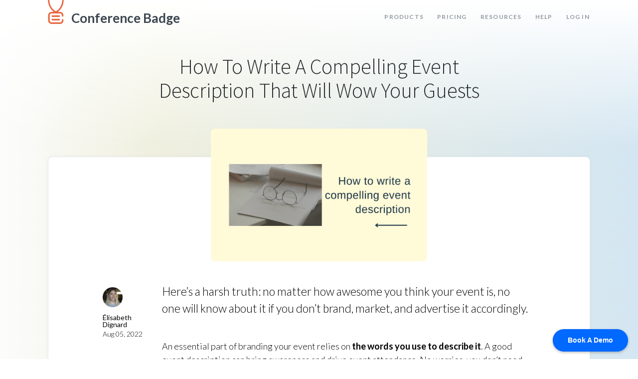

--- FILE ---
content_type: text/html; charset=utf-8
request_url: https://www.conferencebadge.com/blog/event-description
body_size: 7158
content:
<!DOCTYPE html>
<!--[if gte IE 9]><html lang="en"  class="ie ie9"><![endif]-->
<!--[if !IE]><!--><html lang="en" ><!-- <![endif]-->
<head>
  <meta charset="utf-8">
    <title>How To Write A Compelling Event Description That Will Wow Your Guests — Conference Badge</title>
    <meta name="description" content="You don’t need copywriting experience to write a great event description. Here are a few valuable tips.">
  <meta http-equiv="X-UA-Compatible" content="IE=edge,chrome=1">
  <meta name="google-site-verification" content="SChOvw18CQuB_n65aGSdMVCrAOIUbt6bKYulABLsADM">
  <meta name="viewport" content="width=1440">
  <link href='//fonts.googleapis.com/css?family=Lato:300,400,400italic,700|Source+Sans+Pro:200,300&subset=latin,latin-ext' rel="stylesheet">
  <script>(function(){var e,a,t,s,i,n,o,r,c;for(a=document.documentElement,window.UA={},UA.IS_TOUCH_DEVICE=void 0!==window.ontouchend,UA.HAS_TRANSITIONS=!1,t=0,i=(r=["Webkit","Moz","Ms","O","webkit","moz","ms","o"]).length;t<i;t++)o=r[t],void 0!==a.style[o+"Transition"]&&(a.className+=" "+o.toLowerCase(),UA.HAS_TRANSITIONS=!0,UA.BROWSER=o.toLowerCase());UA.HAS_SVG=!!document.createElementNS&&!!document.createElementNS("http://www.w3.org/2000/svg","svg").createSVGRect,UA.IS_RETINA="devicePixelRatio"in window&&1<devicePixelRatio||"matchMedia"in window&&matchMedia("(min-resolution:144dpi)").matches,a.className=a.className.replace("no-js","js"),a.className+=UA.IS_TOUCH_DEVICE?" touch":" no-touch",a.className+=UA.HAS_TRANSITIONS?" transitions":" no-transitions",a.className+=UA.HAS_SVG?" svg":" no-svg",a.className+=UA.IS_RETINA?" retina":" no-retina",/\bipad\b/i.test(navigator.userAgent)&&(a.className+=" ios ipad"),/\biphone\b/i.test(navigator.userAgent)&&(a.className+=" ios iphone"),/safari/i.test(navigator.userAgent)&&(/version\/4/i.test(navigator.userAgent)&&(a.className+=" safari-4"),/version\/5/i.test(navigator.userAgent)&&(a.className+=" safari-5")),/firefox\/3/i.test(navigator.userAgent)&&(a.className+=" firefox-3");for(s=0,n=(c=["article","aside","canvas","details","figcaption","figure","footer","header","hgroup","mark","menu","nav","section","summary","time"]).length;s<n;s++)e=c[s],document.createElement(e)}).call(this);</script>
  <link rel="stylesheet" href="//d3sxop0myd6s8w.cloudfront.net/assets/application-285a0ea1a4be9e04f5209038ce2601a66a45ccf823c05ba6e492fa8ae2ccf87e.css" />
  <script>window.CB = {}</script>
  
  <meta name="csrf-param" content="authenticity_token" />
<meta name="csrf-token" content="ER93LSHavOwgpEZnXgw3nyw3ZDBraHrP8/MK9PWkU8s2nQahw09EO+HWt58e7lP7YWFtXt26LwGU5kpAmdwueQ==" />

  <!-- Twitter Card -->
  <meta name="twitter:card" content="summary_large_image">
  <meta name="twitter:site" content="@confbadge">
  <meta name="twitter:title" content="How To Write A Compelling Event Description That Will Wow Your Guests - Conference Badge">
  <meta name="twitter:description" content="You don’t need copywriting experience to write a great event description. Here are a few valuable tips. ">
  <meta name="twitter:image:alt" content="Online Name Badge Creator">
    <meta name="twitter:image" content='https://d3sxop0myd6s8w.cloudfront.net/assets/blog/018/cover-6065b809349b4c50a15e1e9f5ee490d8013e9b5597217f381b8e6ec4c5fab809.png'>
  <!-- End Twitter Card -->

  <!-- Pinterest Domain Verification -->
  <meta name="p:domain_verify" content="e3d3758146f759073871841d76d8c7bc"/>
  <!-- End Pinterest Domain Verification -->

  <!-- Calendly badge widget begin -->
  <link href="https://assets.calendly.com/assets/external/widget.css" rel="stylesheet">
  <script src="https://assets.calendly.com/assets/external/widget.js" type="text/javascript" async></script>
  <script type="text/javascript">window.onload = function() { Calendly.initBadgeWidget({ url: 'https://calendly.com/d/ctrw-j8s-67x/book-a-demo', text: 'Book A Demo', color: '#0069ff', textColor: '#ffffff', branding: undefined }); }</script>
  <!-- Calendly badge widget end -->

      <!-- Global site tag (gtag.js) - Google Analytics -->
<script async src="https://www.googletagmanager.com/gtag/js?id=G-S36V23B07K"></script>
<script>
  window.dataLayer = window.dataLayer || [];
  function gtag(){dataLayer.push(arguments);}
  gtag('js', new Date());
  gtag('config', 'G-S36V23B07K');
</script>


    <!-- Facebook Pixel Code -->
    <script>
    !function(f,b,e,v,n,t,s){if(f.fbq)return;n=f.fbq=function(){n.callMethod?
    n.callMethod.apply(n,arguments):n.queue.push(arguments)};if(!f._fbq)f._fbq=n;
    n.push=n;n.loaded=!0;n.version='2.0';n.queue=[];t=b.createElement(e);t.async=!0;
    t.src=v;s=b.getElementsByTagName(e)[0];s.parentNode.insertBefore(t,s)}(window,
    document,'script','https://connect.facebook.net/en_US/fbevents.js');
    fbq('init', '670965056394992', {
    em: 'insert_email_variable'
    });
    fbq('track', 'PageView');
    </script>
    <noscript><img height="1" width="1" style="display:none"
    src="https://www.facebook.com/tr?id=670965056394992&ev=PageView&noscript=1"
    /></noscript>
    <!-- DO NOT MODIFY -->
    <!-- End Facebook Pixel Code -->

    <!-- Google Tag Manager -->
<script>(function(w,d,s,l,i){w[l]=w[l]||[];w[l].push({'gtm.start':
new Date().getTime(),event:'gtm.js'});var f=d.getElementsByTagName(s)[0],
j=d.createElement(s),dl=l!='dataLayer'?'&l='+l:'';j.async=true;j.src=
'https://www.googletagmanager.com/gtm.js?id='+i+dl;f.parentNode.insertBefore(j,f);
})(window,document,'script','dataLayer','GTM-WFFKQRGS');</script>
    <!-- End Google Tag Manager -->
</head>
<body data-view="blog_posts-show" class='blog-post'>
  <div class="content">
    

    <div role="main">
      
<header class="header-public ">





  <div class="wrapper">
    <div class="inline-columns">
      <div class="inline-column header-logo">
        <h1>
          <a href="/">
            
    <div class="image-container" style="max-width: 32px">
      <div style="padding-top: 156.25%">
        <img src="//d3sxop0myd6s8w.cloudfront.net/assets/cb-icon-ba910aca65ea3e509ae020327a10dfa9f59a5c7cdb6cc317f2909c3e8abe4ca4.svg" />
      </div>
    </div>
    
            <span>Conference Badge</span>
          </a>
        </h1>
      </div>

      <div class="inline-column header-nav">
        <nav id="desktop-nav">
          <div class="dropdown">
            <a>Products</a>
            <div class="dropdown-content">
              <a href="/pdf-badges">PDF Badges</a>
              <a href="/inserts-holders-badges">Inserts and Holders Badges</a>
              <a href="/cardboard-badges">Cardboard Badges</a>
              <a href="/on-site-printing">On-site printing</a>
              <a href="/why-use-conference-badge">Why use our service?</a>
            </div>
          </div>
          <a  href="/pricing">Pricing</a>
          <div class="dropdown">
            <a>Resources</a>
            <div class="dropdown-content">
              <a href="/blog">Blog</a>
              <a href="/case-studies">Case Studies</a>
              <a href="/name-badge-inspiration">Need inspiration?</a>
              <a href="/demo">Live demo</a>
            </div>
          </div>
          <div class="dropdown">
            <a>Help</a>
            <div class="dropdown-content">
              <a href="https://help.conferencebadge.com/">Help Center</a>
              <a href="/when-to-order">When should I order?</a>
              <a href="/contact">Contact us</a>
            </div>
          </div>
            <a href="/users/sign_in">Log in</a>
        </nav>
      </div>

      <nav class="inline-column mobile-nav">
        <div id="menuToggle">
          <input id="mobile-toggle" type="checkbox" />
            <span></span>
            <span></span>
            <span></span>
        <div id="menu-mobile">
          <div>Product</div>
          <ul>
            <li><a  href="/pricing">Pricing</a></li>
            <li><a href="https://www.conferencebadge.com/#on-site">On-site printing</a></li>
            <li><a href="/why-use-conference-badge">Why use our service</a></li>
          </ul>
          <div>Resources</div>
          <ul>
            <li><a href="/blog">Blog</a></li>
            <li><a href="/case-studies">Case Studies</a></li>
            <li><a href="/name-badge-inspiration">Need Inspiration?</a></li>
          </ul>
          <div>Help</div>
          <ul>
            <li><a href="https://help.conferencebadge.com/">Help Center</a></li>
            <li><a href="/when-to-order">When should I order?</a></li>
            <li><a href="/contact">Contact Us</a></li>
          </ul>
          <ul class="ut-links">
            <li><a href="/terms">Terms</a></li>
            <li><a href="/privacy">Privacy</a></li>
            <li><a href="/">©2026 Conference Badge Inc.</a></li>
          </ul>
        </div>
       </div>
      </nav>

    </div>
  </div>
</header>


<div class="text-content">
  <div class="wrapper">
    <div class="page-header blog-title">
      <h1>How To Write A Compelling Event Description That Will Wow Your Guests</h1>
     </div>
    <section class="pocket-style-white simple-text">

    <div class="blog-hero-image">
      <img src="//d3sxop0myd6s8w.cloudfront.net/assets/blog/018/cover-6065b809349b4c50a15e1e9f5ee490d8013e9b5597217f381b8e6ec4c5fab809.png" alt="How To Write A Compelling Event Description That Will Wow Your Guests">
    </div>

    <div class="flex-container">
      <div class="blog-info">
        <div class="author">
          <img src="//d3sxop0myd6s8w.cloudfront.net/assets/authors/elisabeth-profile-7c79098e36746a7f1d902e459548b1952356ac5a92774bcb45952d45e23ee0a0.jpg" width="50" alt="Élisabeth">
          <p>Élisabeth Dignard</p>
          <p>Aug 05, 2022</p>
        </div>
      </div>
      <div class="blog-content">
        <p class="intro">
Here’s a harsh truth: no matter how awesome you think your event is, no one will know about it if you don’t brand, market, and advertise it accordingly.
</p>

<p>An essential part of branding your event relies on <strong>the words you use to describe it</strong>. A good event description can bring awareness and drive event attendance. No worries, you don’t need copywriting experience: this short guide offers <strong>valuable tips</strong> on creating a kickass description for your upcoming event.</p>

<h2>What is an event description?</h2>

<p>Simply put, a compelling event description should bring valuable information to potential attendees. This valuable information depends on the type of event, your target audience, and other factors.</p>

<h3>An event description should include:</h3>

<ul>
<li>Target audience (the target demographics of your event)</li>
<li>Pricing (fee, refund policy)</li>
<li>The location (and whether it&#39;s a virtual event or in-person event)</li>
<li>Key features of the event</li>
</ul>

<h3>An event description could include:</h3>

<ul>
<li>Sponsors (or sponsorships opportunities)</li>
<li>Testimonials</li>
<li>FAQ section</li>
<li>Guest speakers or notable attendees</li>
</ul>

<h2>Tips for writing a great event description</h2>

<p>If you’ve been tasked with writing the event description on multiple marketing channels, here are a few tips to optimize the messages and best represent your brand.</p>

<h2>1. Determine your objectives and find your voice</h2>

<p>Are you hosting a concert or TEDx event in your city, planning a fundraiser, or wanting to bring together students for a field day? </p>

<p>Depending on the type of event, the tone, message, and information you want to convey in your description will vary. </p>

<h3>If you don’t know where to start, ask yourself these questions:</h3>

<ul>
<li>Who will attend the event?</li>
<li>What is the event’s purpose/What do I want my attendees to get out of the event?</li>
<li>Where would your potential attendees find out about the event?</li>
<li>How do you want people to feel when they come across your event brand?</li>
</ul>

<p>Answering these questions will give you a better general idea of <strong>how, what to communicate, and where</strong>. For example, if your target audience is college students, you will want to use a friendly, young tone and focus on the fun perks of the event. However, for a more professional summit, you might want to showcase the speakers, the networking opportunities, and the event schedule. </p>

<p>Also, look around for past or similar events and read their descriptions, as they can give you inspiration for your event.</p>

<p>Here&#39;s a little more info on crafting the perfect event description: </p>

<p><div class="word-bank"></p>

<p><h3>Event Details</h3></p>

<p><p><span class="checkmark checklist"></span>Event Title</p>
  <p><span class="checkmark checklist"></span>Target Group(s)</p>
  <p><span class="checkmark checklist"></span>Proposed by</p>
  <p><span class="checkmark checklist"></span>Hosting Organisation</p>
  <p><span class="checkmark checklist"></span>Event Date(s)</p>
  <p><span class="checkmark checklist"></span>Venue</p>
  <p><span class="checkmark checklist"></span>Amount Requested</p></p>

<p><h3>Event Description</h3></p>

<p><p>Provide a <b>brief</b> description of your event. This section provides the reader with a basic overview of what the event is about. Some events do not need much explaining e.g. a national championship, but other events may be new and innovative and require greater description (e.g. an event that serves a special purpose, or a new format for competition, or combines together different community groups). </p>
  <p>Your brief description should include:</p>
  <p> <span class="checkmark checklist"></span>An overview of the event (include the number of days/hours over which the event will be held, how many participants are expected, the venue for the event and the most important feature of the event)</p>
  <p><span class="checkmark checklist"></span>The objectives of the event (examples: “to develop community awareness of . . . .” or “to raise funds for . . . . “ or “to provide access to a higher standard of competition”)</p>
  <p><span class="checkmark checklist"></span>The benefits of the event  to the organisation, the community and other stakeholders (include such things as the financial benefits, development of expertise, increasing community access to participation, improvement of facilities if any, etc)</p></p>

<p><h3>Proposed Program</h3></p>

<p><p>Provide a timetable for the event. It is appreciated that any timetable you provide the reader will likely undergo many adjustments leading up to the event. If the event lasts more than one day, provide a timetable for each day of the event.</p></p>

<p></div><br></p>

<figcaption>Source: © Leo Isaac 2011</figcaption>

<h2>2. Make a first good impression</h2>

<p>Event planners know that positive first impressions are crucial. Which means a strong, powerful <a href="https://www.socialtables.com/blog/event-planning/event-company-names/">event title</a> is essential. You want to make it memorable and attention-grabbing by using unique, compelling words and avoiding generic terms. Although you want to keep it short, you still want people to read the title and get a general idea of the event’s purpose. </p>

<h2>3. Vary the structure</h2>

<p>This is especially important if your event description is a tad lengthy. To ensure all essential information is correctly conveyed, think about adding bullet points or various text formats like bold, italic, etc. </p>

<p>Adding headers like ‘Location,’ ‘Food,’ and ‘Pricing’ could also be a great idea, as potential attendees could only read the specific information they are looking for. An effective event description should be fun to read, so keep that in mind when writing it! </p>

<h2>4. Optimize copy according to the marketing channels</h2>

<p>A Facebook event description will differ from an ad or an email blast. And that’s why you should create multiple versions of your event description, keeping the most important information in the forefront but optimizing it for different channels. </p>

<p>You want a powerful introduction for an email blast, but it should be short, sweet, and frequent (if you’re planning an email sequence). Social media is the best place to get your creative hat out and add emojis, for example. As for an event website, this is where you have the most space to add all information and keywords. Finally, ads should be catchy, short, and straight to the point. </p>

<p>The best way to optimize your time is to create a ‘master’ event description with as much important information as possible and edit the message according to the channels you will be using as part of your event marketing strategy. </p>

<h2>5. Be discoverable</h2>

<p>If you want people to find your event, you want to be strategic with your choice of words, as they could discover you on social media, Google, or other event marketing promotion platforms. </p>

<p>If you create an <a href="https://www.conferencebadge.com/blog/create-event-landing-page-to-drive-ticket-sales">event website</a> or landing page, you want to optimize the SEO (search engine optimization) so you’re easily discoverable on Google. You might want to add critical keywords or advertise your event on social media, perhaps on relevant Facebook groups. If you believe in the potential, you could even use influencer marketing to help you get the word out there or create a catchy event hashtag to grab the attention of your community. </p>

<p>Since you’re deep into event planning, have you considered creating <strong>conference badges</strong> for your attendees? <a href="/home">Conference Badge</a> is the easiest tool out there, and in just four simple steps, you can create, design, and receive (or print!) your event badges. </p>

<figure class="img-rd-crn center-align">
  <img src="//d3sxop0myd6s8w.cloudfront.net/assets/blog/012/conference-badge-editor-73704d2fa49a8f0aa4ed60c23712d3786fd499e7f04a639df77184cca64150fb.png" width="900" alt="Conference badge editor">
</figure>

<p><a href="/home">Grab one of our templates and start creating your badges today</a></p>


        <div class="social-bar">
          <a class="social-button" href="https://twitter.com/intent/tweet?text=How+To+Write+A+Compelling+Event+Description+That+Will+Wow+Your+Guests+https%3A%2F%2Fwww.conferencebadge.com%2Fblog%2Fevent-description+via+%40confbadge"><img width="20" src="//d3sxop0myd6s8w.cloudfront.net/assets/twitter-icon-e6e0aaef5edd25f07bfc75429bddb5b239d6e6e3a33f5c1643ffac0b644ce8a2.svg" /></a>
          <a class="social-button" href="https://www.linkedin.com/sharing/share-offsite/?url=https://www.conferencebadge.com/blog/event-description"><img width="25" src="//d3sxop0myd6s8w.cloudfront.net/assets/linkedin-icon-e8742b6b7b952ae7bc3c41026181a8a483c5f760b5cbe98bfa95cf57d412101c.svg" /></a>
          <a class="social-button" href="https://www.facebook.com/sharer/sharer.php?u=https://www.conferencebadge.com/blog/event-description"><img width="20" src="//d3sxop0myd6s8w.cloudfront.net/assets/facebook-icon-7c6d20342f2d1286759e5b6fc85e4d06047be00f930943b6bb7afd9c123bfa68.svg" /></a>
          <input style="display: none" type="text" value="https://www.conferencebadge.com/blog/event-description" id="copy-link-post">
          <div class="social-button url" onclick="copyToClipboard()"><img width="22" id="copy-url" src="//d3sxop0myd6s8w.cloudfront.net/assets/link-icon-5d78885f2b29253952633f50bdbc72304d2102face9690a1361cc641c6e0dad8.svg" />
            <span id="success-copy"><img width="22" src="//d3sxop0myd6s8w.cloudfront.net/assets/check-copy-1f6fe592db8df9208aa5b8086ac6a9df642ce987038990e1cb7e4d4b4a1eeccb.svg" /></span>
          </div>

        </div>

        <div class="blog-footer spc-between">
          <div class="author">
            <p><span><img src="//d3sxop0myd6s8w.cloudfront.net/assets/authors/elisabeth-profile-7c79098e36746a7f1d902e459548b1952356ac5a92774bcb45952d45e23ee0a0.jpg" width="26" alt="Élisabeth"></span>Élisabeth Dignard</p>
          </div>
          <div class="published-footer">
            <p>Originally published on Aug 05, 2022</p>
          </div>
        </div>
      </div>
    </div>
    </section>
  </div>
</div>


      <footer id="footer">
  <ul>
    <li><a href="/">Home</a></li>
    <li><a href="/blog">Blog</a></li>
    <li><a href="/pricing">Pricing</a></li>
    <li><a href="/case-studies">Case Studies</a></li>
    <li><a href="/name-badges">Supported formats</a></li>
    <li><a href="https://help.conferencebadge.com/">Help</a></li>
    <li><a href="/print-badges-kinkos">Print at Kinkos</a></li>
    <li><a href="/terms">Terms</a></li>
    <li><a href="/privacy">Privacy</a></li>
    <li><a href="/contact">Contact</a></li>
    <li><a href="/print-badges-nyc">Badges in NY | </a><a href="/print-badges-sf">SF | </a><a href="/print-badges-dc">DC</a></li>
  </ul>
</footer>

    </div>

    
  </div>

  <!-- Google Tag Manager (noscript) -->
<noscript><iframe src="https://www.googletagmanager.com/ns.html?id=GTM-WFFKQRGS"
height="0" width="0" style="display:none;visibility:hidden"></iframe></noscript>
  <!-- End Google Tag Manager (noscript) -->


  <script src="//d3sxop0myd6s8w.cloudfront.net/assets/application-57cb9c6897207779ad8e2dbd1ddfeae6a591fc73f2b6f36cdaacdf38bb78556c.js"></script>
  


</body>
</html>


--- FILE ---
content_type: text/css
request_url: https://d3sxop0myd6s8w.cloudfront.net/assets/application-285a0ea1a4be9e04f5209038ce2601a66a45ccf823c05ba6e492fa8ae2ccf87e.css
body_size: 55040
content:
article,
aside,
canvas,
details,
figcaption,
figure,
footer,
header,
hgroup,
menu,
nav,
section,
summary {
  display: block;
}
fieldset,
input,
select,
button,
textarea,
figure {
  margin: 0;
  font-size: 100%;
  max-width: 100%;
}
fieldset,
legend,
a img {
  padding: 0;
  border: 0;
}
time {
  display: inline;
}
body {
  margin: 0;
}
a {
  text-decoration: none;
}
[tabindex]:not(a) {
  outline: 0;
}
ul,
ol {
  padding: 0;
}
h1,
h2,
h3,
h4 {
  text-rendering: optimizeLegibility;
}
sub,
sup {
  font-size: 70%;
  line-height: 0;
  position: relative;
  vertical-align: baseline;
}
sup {
  top: -0.5em;
}
sub {
  bottom: -0.25em;
}
address {
  font-style: normal;
}
img {
  max-width: 100%;
}
[hidden] {
  display: none;
}
.clear {
  *zoom: 1;
}
.clear:before,
.clear:after {
  content: '';
  display: table;
  clear: both;
}
.newline:after {
  content: '\A';
  white-space: pre;
}
.image-replacement {
  font: 0/0 a;
  color: transparent;
}
* {
  -webkit-box-sizing: border-box;
  -moz-box-sizing: border-box;
  box-sizing: border-box;
}
html {
  font-size: 62.5%;
  height: 100%;
}
pre {
  white-space: pre-wrap;
}
body {
  height: 100%;
  font-size: 15px;
  font-size: 1.5rem;
  position: relative;
  background-color: #f2f4f5;
}
.loading-text {
  display: none;
}
body.loading,
body.loading * {
  cursor: wait;
}
body.loading .loading-text {
  display: block;
}
body,
legend,
input,
textarea,
button {
  font-family: Lato, sans-serif;
  line-height: 1.4;
  color: #5b6369;
}
a:link,
a:visited {
  color: #e15d42;
}
a:link:focus,
a:link:hover,
a:visited:hover {
  color: #c93d20;
}
.simple-link {
  border-bottom: 1px solid transparent;
  -webkit-transition-property: color,  border-bottom;
  -moz-transition-property: color,  border-bottom;
  -o-transition-property: color,  border-bottom;
  -ms-transition-property: color,  border-bottom;
  transition-property: color, border-bottom;
  -webkit-transition-duration: 0.2s;
  -moz-transition-duration: 0.2s;
  -o-transition-duration: 0.2s;
  -ms-transition-duration: 0.2s;
  transition-duration: 0.2s;
}
.simple-link:hover,
.simple-link:focus {
  color: #c93d20;
  border-bottom-color: #e15d42;
  border-bottom-color: rgba(201,61,32,0.5);
}
.simple-link:active {
  position: relative;
  top: 1px;
}
p,
ul,
ol,
dl,
blockquote,
table,
figure {
  margin: 0;
}
[data-before]:before {
  content: attr(data-before);
}
[data-after]:after {
  content: attr(data-after);
}
::-webkit-input-placeholder {
  color: #d2dae3;
}
::-moz-placeholder {
  color: #d2dae3;
}
input:-moz-placeholder,
textarea:-moz-placeholder {
  color: #d2dae3;
}
[disabled]::-webkit-input-placeholder {
  color: transparent;
}
[disabled]::-moz-placeholder {
  color: transparent;
}
input[disabled]:-moz-placeholder,
textarea[disabled]:-moz-placeholder {
  color: transparent;
}
.no-transition {
  -webkit-transition: none !important;
  -moz-transition: none !important;
  -o-transition: none !important;
  -ms-transition: none !important;
  transition: none !important;
}
.no-select {
  -webkit-user-select: none;
  -moz-user-select: none;
  -ms-user-select: none;
  user-select: none;
}
.disabled {
  pointer-events: none;
}
.ellipsis {
  display: inline-block;
  *display: inline;
  *zoom: 1;
  white-space: nowrap;
  width: 100%;
  overflow: hidden;
  -o-text-overflow: ellipsis;
  text-overflow: ellipsis;
}
.icon-arrow-left {
  -webkit-transform: rotate(180deg);
  -moz-transform: rotate(180deg);
  -o-transform: rotate(180deg);
  -ms-transform: rotate(180deg);
  transform: rotate(180deg);
  display: inline-block;
  *display: inline;
  *zoom: 1;
}
.icon-arrow-left:before {
  content: "\f101";
  display: inline-block;
  *display: inline;
  *zoom: 1;
  font-family: "fontcustom";
  font-style: normal;
  font-weight: normal;
  font-variant: normal;
  line-height: 1;
  text-decoration: inherit;
  text-rendering: optimizeLegibility;
  text-transform: none;
  -moz-osx-font-smoothing: grayscale;
  -webkit-font-smoothing: antialiased;
  -webkit-font-smoothing: antialiased;
}
.icon-templates {
  display: inline-block;
  *display: inline;
  *zoom: 1;
  width: 20px;
  height: 20px;
}
.icon-templates i {
  display: inline-block;
  *display: inline;
  *zoom: 1;
  width: 5px;
  height: 5px;
  float: left;
  margin-left: 2px;
  background-color: #c4c8cb;
  background-color: rgba(60,70,80,0.5);
  -webkit-transition: background-color 0.125s;
  -moz-transition: background-color 0.125s;
  -o-transition: background-color 0.125s;
  -ms-transition: background-color 0.125s;
  transition: background-color 0.125s;
}
.icon-templates i:nth-child(3n - 2) {
  margin-left: 0;
}
.icon-templates i:nth-child(1n + 4) {
  margin-top: 2px;
}
[role="main"] {
  padding-bottom: 88px;
}
.header-absolute {
  position: absolute;
  top: 0;
  left: 0;
  z-index: 10;
}
.header-public {
  width: 100%;
}
.header-public .wrapper {
  font-size: 0;
}
.header-public .header-logo {
  width: 100%;
  margin-right: -100%;
}
.header-public .header-logo h1 {
  position: relative;
  top: -4px;
  padding-bottom: 0.5em;
}
.header-public .header-logo .image-container {
  position: relative;
  top: 2px;
}
.header-public .header-logo a {
  position: relative;
  padding: 0.9em 0;
  color: #3c4650;
  font-size: 26px;
  font-size: 2.6rem;
  z-index: 2;
}
.header-public .header-logo a:hover,
.header-public .header-logo a:focus {
  color: #2b3239;
}
.header-public .header-logo span {
  display: inline-block;
  *display: inline;
  *zoom: 1;
  margin-left: 0.4em;
}
.header-public .inline-column {
  vertical-align: middle;
}
.header-public nav a {
  padding: 0.1em 0.1em 0.45em 0.1em;
  color: #7c878e;
  color: rgba(124,135,142,0.85);
  font-size: 12px;
  font-size: 1.2rem;
  font-weight: 700;
  letter-spacing: 0.1em;
  text-transform: uppercase;
  -webkit-transition: color 0.15s;
  -moz-transition: color 0.15s;
  -o-transition: color 0.15s;
  -ms-transition: color 0.15s;
  transition: color 0.15s;
}
.header-public nav a:hover,
.header-public nav a:focus {
  color: #606e77;
}
.header-public nav a + a {
  margin-left: 2%;
}
.header-nav {
  width: 100%;
  text-align: right;
}
.header-nav nav {
  position: relative;
  z-index: 1;
}
.header-nav .dropdown {
  position: relative;
  cursor: pointer;
  display: inline-block;
  *display: inline;
  *zoom: 1;
  margin: 0 2% 0 2%;
  padding-bottom: 0.45em;
}
.header-nav .dropdown + .dropdown {
  margin-left: 0%;
}
.header-nav .dropdown-content {
  display: none;
  text-align: left;
  position: absolute;
  background-color: #414950;
  min-width: 205px;
  border: 1px solid #51595f;
  -webkit-border-radius: 6px;
  border-radius: 6px;
  z-index: 1;
  padding: 0.7em 1em;
  margin-top: 0.45em;
  left: 48.5%;
  -webkit-transform: translateX(-48.5%);
  -moz-transform: translateX(-48.5%);
  -o-transform: translateX(-48.5%);
  -ms-transform: translateX(-48.5%);
  transform: translateX(-48.5%);
}
.header-nav .dropdown-content:after {
  content: "";
  width: 0px;
  height: 0px;
  position: absolute;
  border-left: 6px solid transparent;
  border-right: 6px solid transparent;
  border-bottom: 6px solid #42494f;
  border-top: 6px solid transparent;
  right: 48.5%;
  bottom: 100%;
}
.header-nav .dropdown-content a {
  color: #bac1c7;
  padding: 0.5em 0;
  text-decoration: none;
  display: block;
  -webkit-transition: color 200ms;
  -moz-transition: color 200ms;
  -o-transition: color 200ms;
  -ms-transition: color 200ms;
  transition: color 200ms;
}
.header-nav .dropdown-content a + a {
  margin-left: 0%;
}
.header-nav .dropdown:hover .dropdown-content {
  display: block;
}
.header-nav .dropdown-content a:hover {
  color: #fff;
  -webkit-transition: color 200ms;
  -moz-transition: color 200ms;
  -o-transition: color 200ms;
  -ms-transition: color 200ms;
  transition: color 200ms;
}
@media (max-width: 900px) {
  .header-nav .anchor {
    display: none;
  }
}
@media (min-width: 661px) {
  .header-public .mobile-nav {
    display: none;
  }
}
@media (max-width: 660px) {
  .header-public .header-nav {
    display: none;
  }
  .header-public .header-logo h1 {
    text-align: left;
    top: 8px;
    z-index: 997;
  }
  .header-public .header-logo h1 a {
    font-size: 18px;
    font-size: 1.8rem;
  }
  .header-public .header-logo h1 a .image-container {
    max-width: 22px !important;
  }
}
.content {
  position: relative;
  min-height: 100%;
}
.wrapper {
  width: 95%;
  max-width: 1440px;
  margin: auto;
  position: relative;
}
#footer {
  position: absolute;
  bottom: 0;
  left: 0;
  width: 100%;
  padding: 4em 0 2em;
  font-size: 12px;
  font-size: 1.2rem;
  text-transform: uppercase;
  text-align: center;
}
#footer ul {
  font-size: 0;
}
#footer li {
  display: inline-block;
  *display: inline;
  *zoom: 1;
  font-size: 12px;
  font-size: 1.2rem;
}
#footer li + li:before {
  content: '·';
  display: inline-block;
  *display: inline;
  *zoom: 1;
  padding: 0 0.6em;
}
#footer a {
  color: #5b6369;
  word-spacing: 0.2em;
}
#footer a:hover,
#footer a:focus {
  color: #3d4245;
}
.center-align {
  text-align: center;
}
.mobile-nav ul {
  list-style-type: none;
}
#menuToggle {
  display: flex;
  -webkit-box-orient: vertical;
  -moz-box-orient: vertical;
  -o-box-orient: vertical;
  -ms-box-orient: vertical;
  -webkit-flex-direction: column;
  flex-direction: column;
  position: absolute;
  right: 0;
  -webkit-user-select: none;
  -webkit-user-select: none;
  -moz-user-select: none;
  -ms-user-select: none;
  user-select: none;
}
#menuToggle input {
  display: flex;
  width: 39px;
  height: 29px;
  position: absolute;
  cursor: pointer;
  opacity: 0;
  filter: alpha(opacity=0);
  -ms-filter: "progid:DXImageTransform.Microsoft.Alpha(Opacity=0)";
  z-index: 999;
  margin: -9px 0px 13px -4px;
}
#menuToggle span {
  display: flex;
  width: 29px;
  height: 2px;
  margin-bottom: 5px;
  position: relative;
  background: #000;
  -webkit-border-radius: 3px;
  border-radius: 3px;
  z-index: 998;
  -webkit-transform-origin: 5px 0px;
  -moz-transform-origin: 5px 0px;
  -o-transform-origin: 5px 0px;
  -ms-transform-origin: 5px 0px;
  transform-origin: 5px 0px;
  -webkit-transition: -webkit-transform  0.5s  cubic-bezier(0.77, 0.2, 0.05, 1),   background  0.5s  cubic-bezier(0.77, 0.2, 0.05, 1),   opacity  0.55s  ease;
  -moz-transition: -moz-transform  0.5s  cubic-bezier(0.77, 0.2, 0.05, 1),   background  0.5s  cubic-bezier(0.77, 0.2, 0.05, 1),   opacity  0.55s  ease;
  -o-transition: -o-transform  0.5s  cubic-bezier(0.77, 0.2, 0.05, 1),   background  0.5s  cubic-bezier(0.77, 0.2, 0.05, 1),   opacity  0.55s  ease;
  -ms-transition: -ms-transform  0.5s  cubic-bezier(0.77, 0.2, 0.05, 1),   background  0.5s  cubic-bezier(0.77, 0.2, 0.05, 1),   opacity  0.55s  ease;
  transition: transform 0.5s cubic-bezier(0.77, 0.2, 0.05, 1), background 0.5s cubic-bezier(0.77, 0.2, 0.05, 1), opacity 0.55s ease;
}
#menuToggle span:first-child {
  -webkit-transform-origin: 0% 0%;
  -moz-transform-origin: 0% 0%;
  -o-transform-origin: 0% 0%;
  -ms-transform-origin: 0% 0%;
  transform-origin: 0% 0%;
}
#menuToggle span:nth-last-child(2) {
  -webkit-transform-origin: 0% 100%;
  -moz-transform-origin: 0% 100%;
  -o-transform-origin: 0% 100%;
  -ms-transform-origin: 0% 100%;
  transform-origin: 0% 100%;
}
#menuToggle input:checked ~ span {
  opacity: 1;
  -ms-filter: none;
  filter: none;
  -webkit-transform: rotate(45deg) translate(-3px, -1px);
  -moz-transform: rotate(45deg) translate(-3px, -1px);
  -o-transform: rotate(45deg) translate(-3px, -1px);
  -ms-transform: rotate(45deg) translate(-3px, -1px);
  transform: rotate(45deg) translate(-3px, -1px);
  background: #36383f;
}
#menuToggle input:checked ~ span:nth-last-child(3) {
  opacity: 0;
  filter: alpha(opacity=0);
  -ms-filter: "progid:DXImageTransform.Microsoft.Alpha(Opacity=0)";
  -webkit-transform: rotate(0deg) scale(0.2, 0.2);
  -moz-transform: rotate(0deg) scale(0.2, 0.2);
  -o-transform: rotate(0deg) scale(0.2, 0.2);
  -ms-transform: rotate(0deg) scale(0.2, 0.2);
  transform: rotate(0deg) scale(0.2, 0.2);
}
#menuToggle input:checked ~ span:nth-last-child(2) {
  -webkit-transform: rotate(-45deg) translate(0, -1px);
  -moz-transform: rotate(-45deg) translate(0, -1px);
  -o-transform: rotate(-45deg) translate(0, -1px);
  -ms-transform: rotate(-45deg) translate(0, -1px);
  transform: rotate(-45deg) translate(0, -1px);
}
#menu-mobile {
  position: fixed;
  z-index: 996;
  top: 0;
  bottom: 0;
  left: 0;
  right: 0;
  overflow-y: hidden;
  background: #fff;
  padding: 100px 48px 25px;
  -webkit-font-smoothing: antialiased;
  -webkit-transform-origin: 0% 0%;
  -moz-transform-origin: 0% 0%;
  -o-transform-origin: 0% 0%;
  -ms-transform-origin: 0% 0%;
  transform-origin: 0% 0%;
  -webkit-transform: translate(100%, 0);
  -moz-transform: translate(100%, 0);
  -o-transform: translate(100%, 0);
  -ms-transform: translate(100%, 0);
  transform: translate(100%, 0);
  -webkit-transition: -webkit-transform 0.5s cubic-bezier(0.77, 0.2, 0.05, 1);
  -moz-transition: -moz-transform 0.5s cubic-bezier(0.77, 0.2, 0.05, 1);
  -o-transition: -o-transform 0.5s cubic-bezier(0.77, 0.2, 0.05, 1);
  -ms-transition: -ms-transform 0.5s cubic-bezier(0.77, 0.2, 0.05, 1);
  transition: transform 0.5s cubic-bezier(0.77, 0.2, 0.05, 1);
  -webkit-border-radius: 6px;
  border-radius: 6px;
}
#menu-mobile ul {
  margin-bottom: 1.5em;
}
#menu-mobile div {
  text-transform: uppercase;
  font-size: 14px;
  color: #485158;
  font-weight: 700;
  letter-spacing: 0.1em;
  line-height: 1;
  margin-bottom: 10px;
}
#menu-mobile a {
  text-transform: none;
  font-size: 14px;
  line-height: 1.1;
  font-weight: 400;
}
#menu-mobile .ut-links {
  margin-top: 2em;
}
#menu-mobile .ut-links a {
  font-size: 11px;
}
#menu li {
  padding: 10px 0;
  -webkit-transition-delay: 2s;
  -moz-transition-delay: 2s;
  -o-transition-delay: 2s;
  -ms-transition-delay: 2s;
  transition-delay: 2s;
}
#menuToggle input:checked ~ div {
  -webkit-transform: none;
  -moz-transform: none;
  -o-transform: none;
  -ms-transform: none;
  transform: none;
}
.no-scroll {
  overflow: hidden;
}
.avery {
  font-size: 12px;
  font-size: 1.2rem;
  text-transform: uppercase;
}
.avery ul {
  font-size: 0;
}
.avery li {
  font-size: 12px;
  font-size: 1.2rem;
  display: inline;
  list-style-type: none;
}
.avery li:before {
  content: '  ·';
  padding: 0 0.4em 0 0;
}
.avery li:nth-child(4n - 3):before {
  display: none;
}
.avery li:nth-child(4n):after {
  content: "\A";
  white-space: pre;
}
.avery p {
  font-size: 12px !important;
  font-size: 1.2rem !important;
  margin-top: 0 !important;
  text-transform: none;
}
[data-view^="home-"],
[data-view^="blog_posts-"] {
  background: #d4e6f2 url(/assets/bg-gradient-0e746652d6a079cff2db7941e9b691a36fbbccf301f11cb25ebc781390bf7922.png) left top repeat-y;
  background: -webkit-gradient(linear, left top, right top, color-stop(0, #fcfcfc), color-stop(0.25, #efefde), color-stop(1, #d4e6f2));
  background: -webkit-linear-gradient(left, #fcfcfc 0%, #efefde 25%, #d4e6f2 100%);
  background: -moz-linear-gradient(left, #fcfcfc 0%, #efefde 25%, #d4e6f2 100%);
  background: -o-linear-gradient(left, #fcfcfc 0%, #efefde 25%, #d4e6f2 100%);
  background: -ms-linear-gradient(left, #fcfcfc 0%, #efefde 25%, #d4e6f2 100%);
  background: linear-gradient(left, #fcfcfc 0%, #efefde 25%, #d4e6f2 100%);
  position: relative;
  height: 100%;
  color: #485158;
  font-size: 16px;
  font-size: 1.6rem;
  font-weight: 400;
  line-height: 1.5;
  -webkit-font-smoothing: antialiased;
}
[data-view^="home-"] .content,
[data-view^="blog_posts-"] .content {
  background-image: -webkit-gradient(linear, left top, left bottom, color-stop(0, #fff), color-stop(3, rgba(255,255,255,0)));
  background-image: -webkit-linear-gradient(top, #fff 0, rgba(255,255,255,0) 300px);
  background-image: -moz-linear-gradient(top, #fff 0, rgba(255,255,255,0) 300px);
  background-image: -o-linear-gradient(top, #fff 0, rgba(255,255,255,0) 300px);
  background-image: -ms-linear-gradient(top, #fff 0, rgba(255,255,255,0) 300px);
  background-image: linear-gradient(top, #fff 0, rgba(255,255,255,0) 300px);
  z-index: 0;
}
[data-view^="home-"] .wrapper,
[data-view^="blog_posts-"] .wrapper {
  width: 85%;
  max-width: 1280px;
  position: relative;
}
[data-view^="home-"] .page-header,
[data-view^="blog_posts-"] .page-header,
[data-view^="home-"] .page-footer,
[data-view^="blog_posts-"] .page-footer {
  margin: 3.5% 0 2.5%;
}
[data-view^="home-"] .page-header h1,
[data-view^="blog_posts-"] .page-header h1,
[data-view^="home-"] .page-footer h1,
[data-view^="blog_posts-"] .page-footer h1,
[data-view^="home-"] .page-header h2,
[data-view^="blog_posts-"] .page-header h2,
[data-view^="home-"] .page-footer h2,
[data-view^="blog_posts-"] .page-footer h2,
[data-view^="home-"] .page-header h3,
[data-view^="blog_posts-"] .page-header h3,
[data-view^="home-"] .page-footer h3,
[data-view^="blog_posts-"] .page-footer h3 {
  font: 100 42px/1.15 Source Sans Pro, Lato, Helvetica Neue, sans-serif;
  text-align: center;
}
[data-view^="home-"] .page-header h1,
[data-view^="blog_posts-"] .page-header h1,
[data-view^="home-"] .page-footer h1,
[data-view^="blog_posts-"] .page-footer h1,
[data-view^="home-"] .page-header h2,
[data-view^="blog_posts-"] .page-header h2,
[data-view^="home-"] .page-footer h2,
[data-view^="blog_posts-"] .page-footer h2 {
  margin: 0 0 0.25em;
  font-weight: 300;
  color: #25282b;
}
[data-view^="home-"] .page-header h3,
[data-view^="blog_posts-"] .page-header h3,
[data-view^="home-"] .page-footer h3,
[data-view^="blog_posts-"] .page-footer h3 {
  font-size: 24px;
  font-size: 2.4rem;
  color: #52595f;
}
[data-view^="home-"] .page-footer,
[data-view^="blog_posts-"] .page-footer {
  margin: 5% 0 2.5%;
  text-align: center;
}
[data-view^="home-"] .page-footer p,
[data-view^="blog_posts-"] .page-footer p {
  margin-top: 2em;
}
[data-view^="home-"] .pocket-style,
[data-view^="blog_posts-"] .pocket-style {
  margin-top: 5%;
  border: 1px solid rgba(157,167,177,0.25);
  -webkit-border-radius: 9px;
  border-radius: 9px;
  background: rgba(247,248,248,0.37);
  -webkit-box-shadow: inset 0 1px 1px rgba(255,255,255,0.5), 0 0 6px rgba(61,66,69,0.05);
  box-shadow: inset 0 1px 1px rgba(255,255,255,0.5), 0 0 6px rgba(61,66,69,0.05);
}
[data-view^="home-"] .pocket-style-white,
[data-view^="blog_posts-"] .pocket-style-white {
  margin-top: 5%;
  -webkit-border-radius: 9px;
  border-radius: 9px;
  border: 1px solid rgba(157,167,177,0.25);
  background: #fff;
  -webkit-box-shadow: inset 0 1px 1px rgba(255,255,255,0.5), 0 0 6px rgba(61,66,69,0.05);
  box-shadow: inset 0 1px 1px rgba(255,255,255,0.5), 0 0 6px rgba(61,66,69,0.05);
}
[data-view^="home-"] .pocket-style-white h1,
[data-view^="blog_posts-"] .pocket-style-white h1,
[data-view^="home-"] .pocket-style-white h2,
[data-view^="blog_posts-"] .pocket-style-white h2,
[data-view^="home-"] .pocket-style-white h3,
[data-view^="blog_posts-"] .pocket-style-white h3,
[data-view^="home-"] .pocket-style-white p,
[data-view^="blog_posts-"] .pocket-style-white p,
[data-view^="home-"] .pocket-style-white ul,
[data-view^="blog_posts-"] .pocket-style-white ul,
[data-view^="home-"] .pocket-style-white ol,
[data-view^="blog_posts-"] .pocket-style-white ol {
  color: #000;
}
[data-view^="home-"] .pocket-style-white small,
[data-view^="blog_posts-"] .pocket-style-white small {
  color: #485158;
}
[data-view^="home-"] .simple-style,
[data-view^="blog_posts-"] .simple-style {
  margin-top: 4.5%;
  -webkit-border-radius: 6px;
  border-radius: 6px;
  border: 1px solid #dee2e5;
  background: #fff;
}
[data-view^="home-"] .simple-text,
[data-view^="blog_posts-"] .simple-text {
  padding: 7.5% 12.5%;
  font-size: 18px;
  font-size: 1.8rem;
}
[data-view^="home-"] .simple-text h1,
[data-view^="blog_posts-"] .simple-text h1,
[data-view^="home-"] .simple-text h2,
[data-view^="blog_posts-"] .simple-text h2,
[data-view^="home-"] .simple-text h3,
[data-view^="blog_posts-"] .simple-text h3,
[data-view^="home-"] .simple-text p,
[data-view^="blog_posts-"] .simple-text p,
[data-view^="home-"] .simple-text ul,
[data-view^="blog_posts-"] .simple-text ul,
[data-view^="home-"] .simple-text ol,
[data-view^="blog_posts-"] .simple-text ol {
  margin: 0 auto 1em;
  font-weight: 200;
  max-width: 740px;
}
[data-view^="home-"] .simple-text h1,
[data-view^="blog_posts-"] .simple-text h1,
[data-view^="home-"] .simple-text h2,
[data-view^="blog_posts-"] .simple-text h2 {
  margin-top: 1.5em;
  font-size: 34px;
  font-size: 3.4rem;
}
[data-view^="home-"] .simple-text h1:first-child,
[data-view^="blog_posts-"] .simple-text h1:first-child,
[data-view^="home-"] .simple-text h2:first-child,
[data-view^="blog_posts-"] .simple-text h2:first-child {
  margin-top: 0;
}
[data-view^="home-"] .simple-text h3,
[data-view^="blog_posts-"] .simple-text h3 {
  font-weight: 400;
}
[data-view^="home-"] .simple-text-cases,
[data-view^="blog_posts-"] .simple-text-cases {
  padding: 7.5% 16% 7.5% 12.5%;
  font-size: 18px;
  font-size: 1.8rem;
}
[data-view^="home-"] .simple-text-cases h1,
[data-view^="blog_posts-"] .simple-text-cases h1,
[data-view^="home-"] .simple-text-cases h2,
[data-view^="blog_posts-"] .simple-text-cases h2,
[data-view^="home-"] .simple-text-cases h3,
[data-view^="blog_posts-"] .simple-text-cases h3,
[data-view^="home-"] .simple-text-cases p,
[data-view^="blog_posts-"] .simple-text-cases p,
[data-view^="home-"] .simple-text-cases ul,
[data-view^="blog_posts-"] .simple-text-cases ul,
[data-view^="home-"] .simple-text-cases ol,
[data-view^="blog_posts-"] .simple-text-cases ol {
  margin: 0 auto 1em;
  font-weight: 200;
  max-width: 740px;
}
[data-view^="home-"] .simple-text-cases h1,
[data-view^="blog_posts-"] .simple-text-cases h1,
[data-view^="home-"] .simple-text-cases h2,
[data-view^="blog_posts-"] .simple-text-cases h2 {
  margin-top: 1.5em;
  font-size: 34px;
  font-size: 3.4rem;
}
[data-view^="home-"] .simple-text-cases h1:first-child,
[data-view^="blog_posts-"] .simple-text-cases h1:first-child,
[data-view^="home-"] .simple-text-cases h2:first-child,
[data-view^="blog_posts-"] .simple-text-cases h2:first-child {
  margin-top: 0;
}
[data-view^="home-"] .landing-hero-text,
[data-view^="blog_posts-"] .landing-hero-text {
  font: 25px Source Sans Pro, Lato, Helvetica Neue, sans-serif;
  letter-spacing: 1.1px;
}
[data-view^="home-"] .landing-hero-text h1,
[data-view^="blog_posts-"] .landing-hero-text h1,
[data-view^="home-"] .landing-hero-text h2,
[data-view^="blog_posts-"] .landing-hero-text h2,
[data-view^="home-"] .landing-hero-text h3,
[data-view^="blog_posts-"] .landing-hero-text h3,
[data-view^="home-"] .landing-hero-text p,
[data-view^="blog_posts-"] .landing-hero-text p,
[data-view^="home-"] .landing-hero-text ul,
[data-view^="blog_posts-"] .landing-hero-text ul,
[data-view^="home-"] .landing-hero-text ol,
[data-view^="blog_posts-"] .landing-hero-text ol {
  margin: 1em auto 1em;
  font-weight: 600;
  max-width: 740px;
}
[data-view^="home-"] .landing-banner-text,
[data-view^="blog_posts-"] .landing-banner-text {
  font: 20px Source Sans Pro, Lato, Helvetica Neue, sans-serif;
  letter-spacing: 1.1px;
}
[data-view^="home-"] .landing-banner-text h1,
[data-view^="blog_posts-"] .landing-banner-text h1 {
  margin: 0.5em 0 0.2em 0;
  font-weight: 600;
}
[data-view^="home-"] .landing-banner-text h2,
[data-view^="blog_posts-"] .landing-banner-text h2,
[data-view^="home-"] .landing-banner-text h3,
[data-view^="blog_posts-"] .landing-banner-text h3,
[data-view^="home-"] .landing-banner-text p,
[data-view^="blog_posts-"] .landing-banner-text p,
[data-view^="home-"] .landing-banner-text ul,
[data-view^="blog_posts-"] .landing-banner-text ul,
[data-view^="home-"] .landing-banner-text ol,
[data-view^="blog_posts-"] .landing-banner-text ol {
  margin-bottom: 0.5em;
  font-weight: 300;
  font-size: 20px;
}
[data-view^="home-"] .simple-text-publisher,
[data-view^="blog_posts-"] .simple-text-publisher {
  padding: 4% 9%;
  font-size: 18px;
  font-size: 1.8rem;
}
[data-view^="home-"] .simple-text-publisher h1,
[data-view^="blog_posts-"] .simple-text-publisher h1,
[data-view^="home-"] .simple-text-publisher h2,
[data-view^="blog_posts-"] .simple-text-publisher h2,
[data-view^="home-"] .simple-text-publisher h3,
[data-view^="blog_posts-"] .simple-text-publisher h3,
[data-view^="home-"] .simple-text-publisher p,
[data-view^="blog_posts-"] .simple-text-publisher p,
[data-view^="home-"] .simple-text-publisher ul,
[data-view^="blog_posts-"] .simple-text-publisher ul,
[data-view^="home-"] .simple-text-publisher ol,
[data-view^="blog_posts-"] .simple-text-publisher ol {
  margin: 0 auto 1em;
  font-weight: 200;
  max-width: 1000px;
}
[data-view^="home-"] .simple-text-publisher h1,
[data-view^="blog_posts-"] .simple-text-publisher h1,
[data-view^="home-"] .simple-text-publisher h2,
[data-view^="blog_posts-"] .simple-text-publisher h2 {
  margin-top: 1.5em;
  font-size: 34px;
  font-size: 3.4rem;
}
[data-view^="home-"] .simple-text-publisher h1:first-child,
[data-view^="blog_posts-"] .simple-text-publisher h1:first-child,
[data-view^="home-"] .simple-text-publisher h2:first-child,
[data-view^="blog_posts-"] .simple-text-publisher h2:first-child {
  margin-top: 0;
}
[data-view^="home-"] .xsmall-text,
[data-view^="blog_posts-"] .xsmall-text {
  font-size: 12px;
}
@media (max-width: 1000px) {
  [data-view^="home-"] .page-header h1,
  [data-view^="blog_posts-"] .page-header h1,
  [data-view^="home-"] .page-footer h1,
  [data-view^="blog_posts-"] .page-footer h1,
  [data-view^="home-"] .page-header h2,
  [data-view^="blog_posts-"] .page-header h2,
  [data-view^="home-"] .page-footer h2,
  [data-view^="blog_posts-"] .page-footer h2 {
    font-size: 34px;
    font-size: 3.4rem;
  }
  [data-view^="home-"] .page-header h3,
  [data-view^="blog_posts-"] .page-header h3,
  [data-view^="home-"] .page-footer h3,
  [data-view^="blog_posts-"] .page-footer h3 {
    font-size: 20px;
    font-size: 2rem;
  }
  [data-view^="home-"] .text-content .heading-alpha,
  [data-view^="blog_posts-"] .text-content .heading-alpha {
    font-size: 34px;
    font-size: 3.4rem;
  }
  [data-view^="home-"] .page-footer,
  [data-view^="blog_posts-"] .page-footer,
  [data-view^="home-"] .page-header,
  [data-view^="blog_posts-"] .page-header {
    margin: 1.75em 0 0;
  }
}
@media (max-width: 550px) {
  [data-view^="home-"] .text-content .wrapper,
  [data-view^="blog_posts-"] .text-content .wrapper {
    width: 95%;
  }
  [data-view^="home-"] .page-header h1,
  [data-view^="blog_posts-"] .page-header h1,
  [data-view^="home-"] .page-footer h1,
  [data-view^="blog_posts-"] .page-footer h1,
  [data-view^="home-"] .page-header h2,
  [data-view^="blog_posts-"] .page-header h2,
  [data-view^="home-"] .page-footer h2,
  [data-view^="blog_posts-"] .page-footer h2 {
    font-size: 26px;
    font-size: 2.6rem;
  }
  [data-view^="home-"] .page-header h3,
  [data-view^="blog_posts-"] .page-header h3,
  [data-view^="home-"] .page-footer h3,
  [data-view^="blog_posts-"] .page-footer h3 {
    font-size: 18px;
    font-size: 1.8rem;
  }
  [data-view^="home-"] .page-header,
  [data-view^="blog_posts-"] .page-header {
    margin: 7.5% 0;
  }
  [data-view^="home-"] .text-content .heading-alpha,
  [data-view^="blog_posts-"] .text-content .heading-alpha {
    font-size: 26px;
    font-size: 2.6rem;
  }
}
input:checked + .checkable-box {
  background: #fff;
  -webkit-box-shadow: 0 0 0 4px #f0917b;
  box-shadow: 0 0 0 4px #f0917b;
  border: 1px solid transparent;
}
input:checked + .checkable-box.dark {
  color: #fff;
  background: #636873;
  -webkit-box-shadow: 0 0 0 4px #fff;
  box-shadow: 0 0 0 4px #fff;
}
form.checkout-form {
  position: relative;
  max-width: 460px;
  margin: auto;
}
form.skinny {
  position: relative;
  max-width: 460px;
  margin: auto;
}
form.skinny.checkout-width {
  max-width: 720px;
  left: -128px;
}
form.skinny.full-width {
  max-width: none;
}
form.skinny p {
  text-align: center;
}
form.skinny .alert {
  padding: 3%;
  margin: 7% 0;
}
form.skinny h2 {
  text-align: center;
  margin: 1.4em 0 0.5em;
  font-size: 24px;
  font-size: 2.4rem;
}
form.skinny fieldset {
  text-align: center;
  padding: 4px 12px;
  margin: auto auto 1em;
}
form.skinny .row {
  margin: 12px 0;
  font-size: 0;
}
form.skinny label {
  display: block;
  position: relative;
  text-align: left;
}
form.skinny span.label {
  position: relative;
  display: inline-block;
  *display: inline;
  *zoom: 1;
  vertical-align: middle;
  z-index: 2;
  -webkit-user-select: none;
  -moz-user-select: none;
  -ms-user-select: none;
  user-select: none;
  text-transform: uppercase;
  width: 95px;
  margin-right: -95px;
  text-align: right;
  font-family: Lucida Grande, Lucida Sans Unicode, Lucida Sans, Geneva, Verdana, sans-serif;
  font-size: 11px;
  font-size: 1.1rem;
  color: #b0b0b0;
  padding-left: 5px;
  overflow: hidden;
  white-space: nowrap;
  -o-text-overflow: ellipsis;
  text-overflow: ellipsis;
}
form.skinny input,
form.skinny textarea {
  resize: none;
  position: relative;
  display: inline-block;
  *display: inline;
  *zoom: 1;
  vertical-align: middle;
  width: 100%;
  font-size: 20px;
  font-size: 2rem;
  border: 1px solid;
  border-color: #c4ccd0 #d6dee2 #d9e1e5;
  padding: 10px 10px 10px 110px;
  font-family: Lucida Grande, Lucida Sans Unicode, Lucida Sans, Geneva, Verdana, sans-serif;
}
form.skinny input:focus,
form.skinny textarea:focus {
  z-index: 1;
  outline: none;
  border-color: #e7b07b;
}
form.skinny input[type="checkbox"],
form.skinny input[type="radio"] {
  font-size: 20px;
  font-size: 2rem;
  width: auto;
}
form.skinny label + label input,
form.skinny label + label textarea {
  margin-top: -1px;
  border-top-color: #dce0e3;
}
form.skinny label:first-child input,
form.skinny label:first-child textarea {
  border-top-right-radius: 8px;
  border-top-left-radius: 8px;
}
form.skinny label:last-child input,
form.skinny label:last-child textarea {
  border-bottom-right-radius: 8px;
  border-bottom-left-radius: 8px;
}
form.skinny label.select {
  padding: 10px 40px 10px 0;
}
form.skinny label.select:after {
  margin-left: 110px;
  font-size: 20px;
  font-size: 2rem;
  font-family: Lucida Grande, Lucida Sans Unicode, Lucida Sans, Geneva, Verdana, sans-serif;
  vertical-align: middle;
  display: inline-block;
  *display: inline;
  *zoom: 1;
}
form.skinny label.select:before {
  position: absolute;
  top: 50%;
  right: 12px;
  font-size: 20px;
  font-size: 2rem;
  line-height: 0;
  color: #a4a8aa;
}
form.skinny .select-group {
  display: inline-block;
  *display: inline;
  *zoom: 1;
  width: 100%;
  text-align: right;
}
form.skinny .select-group label.select {
  display: inline-block;
  *display: inline;
  *zoom: 1;
  -webkit-border-radius: 0;
  border-radius: 0;
}
form.skinny .select-group label.select:after {
  margin-left: 40px;
}
form.skinny .select-group label.select:first-child {
  -webkit-border-radius: 4px 0 0 4px;
  border-radius: 4px 0 0 4px;
}
form.skinny .select-group label.select:last-child {
  -webkit-border-radius: 0 4px 4px 0;
  border-radius: 0 4px 4px 0;
}
form.skinny .select-group label.select + label.select {
  border-left-color: transparent;
}
form.skinny select {
  position: absolute;
  z-index: 2;
  top: 0;
  right: 0;
  bottom: 0;
  left: 0;
  width: 100%;
  height: 100%;
  opacity: 0;
  filter: alpha(opacity=0);
  -ms-filter: "progid:DXImageTransform.Microsoft.Alpha(Opacity=0)";
  filter: none;
  font-size: 14px;
  font-size: 1.4rem;
  -webkit-appearance: none;
  cursor: pointer;
}
form.skinny select + .after {
  position: absolute;
  z-index: 1;
  top: -1px;
  right: -1px;
  bottom: -1px;
  left: -1px;
}
form.skinny select:focus + .after {
  border: 1px solid #e7b07b;
  -webkit-border-radius: 4px;
  border-radius: 4px;
}
form.skinny button[type="submit"] {
  display: block;
  text-align: center;
  width: 100%;
  max-width: 440px;
  margin: 1em auto;
}
form.skinny button[type="submit"].full-width {
  max-width: none;
}
form.skinny .error span.label {
  color: #f00;
  opacity: 1;
  -ms-filter: none;
  filter: none;
  filter: none;
  font-weight: 700;
}
form.skinny .error input,
form.skinny input.error {
  background: #fff2f2;
}
form.skinny .valid span.label {
  color: #008000;
  opacity: 1;
  -ms-filter: none;
  filter: none;
  filter: none;
  font-weight: 700;
}
form.skinny .valid input,
form.skinny input.valid {
  background: #ecffec;
}
form.skinny input[disabled],
form.skinny textarea[disabled] {
  background: #f5f8f9;
}
form.skinny input[type="checkbox"].toggle-fields ~ .checked-fields {
  display: none;
}
form.skinny input[type="checkbox"].toggle-fields:checked ~ .checked-fields {
  display: block;
}
form.skinny input[type="checkbox"].toggle-fields:checked ~ .unchecked-fields {
  display: none;
}
form.skinny input[type="checkbox"].toggle-fields {
  display: inline-block;
  *display: inline;
  *zoom: 1;
  margin: 0.8em 0;
  font-size: 19px;
  font-size: 1.9rem;
  vertical-align: middle;
}
form.skinny input[type="checkbox"].toggle-fields + label {
  display: inline-block;
  *display: inline;
  *zoom: 1;
  margin: 0.8em 0 0.8em 0.4em;
  font-size: 19px;
  font-size: 1.9rem;
  vertical-align: middle;
}
form.skinny input[type="checkbox"].toggle-fields + label + * {
  margin-top: -0.6em;
}
form.skinny input[disabled],
form.skinny textarea[disabled],
form.skinny label.select.disabled:after {
  color: #9c9fa0;
}
form.skinny .row.inline {
  display: table;
  width: 100%;
}
form.skinny .row.inline .group {
  display: table-cell;
  text-align: left;
}
form.skinny .row.inline .group input {
  font-size: 16px;
  font-size: 1.6rem;
  width: auto;
  padding: 12px;
  text-align: center;
}
form.skinny .row.inline .group input:first-of-type {
  border-top-left-radius: 8px;
  border-bottom-left-radius: 8px;
}
form.skinny .row.inline .group input:last-of-type {
  border-top-right-radius: 8px;
  border-bottom-right-radius: 8px;
}
form.skinny .row.inline .right {
  text-align: right;
}
form.skinny .row.inline span.label {
  width: auto;
  margin-right: 0;
}
form.skinny .row.inline input + input {
  margin-left: -2px;
}
form.skinny .row.inline span.label + input {
  margin-left: 10px;
}
form.skinny .row.inline input + span.label {
  margin-left: 10px;
}
form.skinny ul.radios {
  list-style: none;
  text-align: left;
}
form.skinny ul.radios li {
  margin: 0.8em 0.5em;
}
form.skinny ul.radios li[title] > label,
form.skinny ul.radios li[title] > label > * {
  cursor: help;
}
form.skinny ul.radios li.notice {
  color: #8c9194;
}
form.skinny ul.radios label input {
  margin-right: 0.5em;
}
form.skinny ul.radios label > span {
  display: inline-block;
  *display: inline;
  *zoom: 1;
  vertical-align: middle;
  width: 100%;
  padding-left: 1.9em;
  margin-left: -1.9em;
}
form.skinny ul.radios input:disabled + span {
  color: #a0a7ac;
}
form.skinny .credit_card {
  width: 440px;
  background: #eef1f3;
  border: 1px solid;
  border-color: #d4dadd #d1d8db #bcc6cd;
  -webkit-border-radius: 8px;
  border-radius: 8px;
  -webkit-box-shadow: 0 1px 3px rgba(0,0,0,0.05), 0 1px 0 rgba(255,255,255,0.6) inset;
  box-shadow: 0 1px 3px rgba(0,0,0,0.05), 0 1px 0 rgba(255,255,255,0.6) inset;
}
form.skinny .credit_card .row {
  margin-top: 20px;
}
form.skinny .shipping-to > div {
  display: inline-block;
  *display: inline;
  *zoom: 1;
  vertical-align: top;
}
form.skinny .shipping-to-label {
  width: 23%;
  text-align: right;
  padding-right: 0.3em;
}
form.skinny .shipping-to-address {
  width: 76%;
}
form.skinny .credit-card-icons {
  text-align: center;
}
.carved {
  background: #f0f2f3;
  border: 1px solid;
  border-color: #c4ccd0 #d6dee2 #d9e1e5;
  -webkit-border-radius: 8px;
  border-radius: 8px;
}
.alert {
  padding: 1em;
  text-align: left;
  margin: 0 auto 2.5em;
  -webkit-border-radius: 8px;
  border-radius: 8px;
  border: solid 1px;
}
.alert a {
  text-decoration: underline;
}
.alert a:hover,
.alert a:focus {
  text-decoration: none;
}
.alert.error {
  background: #fff2f2;
  color: #f00;
}
.alert.error a {
  color: #b30000;
}
.alert.warning {
  background: #fffcf0;
  color: #d6a100;
}
.alert.warning a {
  color: #b38600;
}
.alert.success {
  background: #f2fff0;
  color: #40c115;
}
.left-align {
  text-align: left;
}
.center-align {
  text-align: center;
}
.right-align {
  text-align: right;
}
.orange-color {
  color: #ef502a;
}
.text-light {
  color: #969b9e;
}
.text-italic {
  font-style: italic;
}
.extra-top-margin {
  margin-top: 2em;
}
h1,
h2,
h3,
h4 {
  line-height: 1.1;
  margin: 0;
  color: #333;
}
h2,
h3 {
  font-weight: 300;
  font-size: 26px;
  font-size: 2.6rem;
  color: #444a4e;
}
h3 {
  font-size: 20px;
  font-size: 2rem;
}
.heading-alpha {
  color: #262a2d;
  font-size: 44px;
  font-size: 4.4rem;
  font-weight: 300;
  font-family: Source Sans Pro, Lato, Helvetica Neue, sans-serif;
}
.heading-bravo {
  display: block;
  margin-bottom: 0.75em;
  color: #262a2d;
  font-size: 15px;
  font-size: 1.5rem;
  font-weight: 700;
  letter-spacing: 0.1em;
  text-transform: uppercase;
}
.heading-charlie {
  font-weight: 600;
  font-size: 24px;
  font-size: 2.4rem;
  color: #3d4245;
  margin-bottom: 0.25em;
  margin-top: 1em;
}
.heading-delta {
  font-weight: 600;
  font-size: 18px;
  font-size: 1.8rem;
  color: #3d4245;
}
.label-charlie {
  color: #8f989e;
  font-size: 11px;
  font-size: 1.1rem;
  text-transform: uppercase;
}
.label-delta {
  color: rgba(60,60,60,0.65);
  font-size: 13px;
  font-size: 1.3rem;
}
.label-delta-margin {
  margin-top: 1.25em;
}
.main-section {
  padding: 5em 0;
}
.main-section .wrapper > * + * {
  margin-top: 60px;
}
.logos-section {
  padding: 0.5em 0;
}
.logos-section .heading-bravo {
  font-size: 12px;
  color: #7c878e;
}
.white-section {
  background-color: #fff;
}
.blue-section {
  background-color: #edf2f5;
}
.light-blue-section {
  background-color: #f8fcff;
}
.soft-grey-section {
  background-color: #f9f9f9;
}
.inline-columns {
  font-size: 0;
}
.inline-columns-justify {
  text-align: justify;
  text-justify: distribute-all-lines;
}
.inline-columns-justify:after {
  content: '';
  display: inline-block;
  *display: inline;
  *zoom: 1;
  width: 100%;
}
.inline-columns.align-middle .inline-column {
  vertical-align: middle;
}
.inline-column-1 {
  width: 100%;
}
.inline-column-2 {
  width: 50%;
}
.inline-column-3 {
  width: 33.333333%;
}
.inline-column-4 {
  width: 25%;
}
.inline-column-10 {
  width: 10%;
}
.inline-column-20 {
  width: 20%;
}
.inline-column-30 {
  width: 30%;
}
.inline-column-40 {
  width: 40%;
}
.inline-column-50 {
  width: 50%;
}
.inline-column-60 {
  width: 60%;
}
.inline-column-70 {
  width: 70%;
}
.inline-column-80 {
  width: 80%;
}
.inline-column-90 {
  width: 90%;
}
.inline-column-100 {
  width: 100%;
}
.inline-column {
  font-size: 16px;
  font-size: 1.6rem;
  display: inline-block;
  *display: inline;
  *zoom: 1;
  vertical-align: top;
}
.inline-column .column-title,
.inline-column .column-subtitle {
  display: block;
  text-align: center;
}
.inline-column .column-title {
  margin-top: 1.4em;
  font-size: 22px;
  font-size: 2.2rem;
  color: #81878c;
  font-weight: 400;
}
.inline-column a.column-title {
  color: #e15d42;
  cursor: pointer;
}
.inline-column .column-subtitle {
  color: #a3aeb8;
  font-size: 11px;
  font-size: 1.1rem;
  text-transform: uppercase;
}
.inline-column-33 {
  font-size: 16px;
  font-size: 1.6rem;
  display: inline-block;
  *display: inline;
  *zoom: 1;
  vertical-align: top;
  text-align: center;
}
.image-container {
  width: 100%;
  display: inline-block;
  *display: inline;
  *zoom: 1;
}
.image-container > div {
  position: relative;
}
.image-container img {
  position: absolute;
  top: 0;
  left: 0;
  width: 100%;
  height: 100%;
}
.hanging-badge {
  margin: -16% auto 0 auto;
}
.badge-container {
  max-width: 550px;
  margin: auto;
}
.badge-container > div {
  position: relative;
  padding-top: 143.454545455%;
}
.badge-container-4x6 > div {
  position: relative;
  padding-top: 132%;
}
.badge-lanyard {
  top: -4px;
  z-index: 1;
}
.badge-pocket {
  bottom: 0;
}
.badge-pocket-4x6 {
  position: absolute;
  bottom: 0;
  height: 80%;
  right: 10%;
}
.left-4x6 {
  -webkit-transform: rotate(12deg);
  -moz-transform: rotate(12deg);
  -o-transform: rotate(12deg);
  -ms-transform: rotate(12deg);
  transform: rotate(12deg);
}
.right-4x6 {
  -webkit-transform: rotate(-16deg);
  -moz-transform: rotate(-16deg);
  -o-transform: rotate(-16deg);
  -ms-transform: rotate(-16deg);
  transform: rotate(-16deg);
}
.badge-4x6-cardboard {
  position: absolute;
  bottom: 0%;
  height: 78%;
  right: 12%;
}
.left-4x6-cardboard {
  -webkit-transform: rotate(12deg);
  -moz-transform: rotate(12deg);
  -o-transform: rotate(12deg);
  -ms-transform: rotate(12deg);
  transform: rotate(12deg);
}
.right-4x6-cardboard {
  -webkit-transform: rotate(-16deg);
  -moz-transform: rotate(-16deg);
  -o-transform: rotate(-16deg);
  -ms-transform: rotate(-16deg);
  transform: rotate(-16deg);
}
.front-move-left {
  -webkit-animation: moveLeft 1s 0.3s;
  -moz-animation: moveLeft 1s 0.3s;
  -o-animation: moveLeft 1s 0.3s;
  -ms-animation: moveLeft 1s 0.3s;
  animation: moveLeft 1s 0.3s;
  -webkit-animation-fill-mode: forwards;
  -moz-animation-fill-mode: forwards;
  -o-animation-fill-mode: forwards;
  -ms-animation-fill-mode: forwards;
  animation-fill-mode: forwards;
}
.back-move-right {
  -webkit-animation: moveRight 1s 0.3s;
  -moz-animation: moveRight 1s 0.3s;
  -o-animation: moveRight 1s 0.3s;
  -ms-animation: moveRight 1s 0.3s;
  animation: moveRight 1s 0.3s;
  -webkit-animation-fill-mode: forwards;
  -moz-animation-fill-mode: forwards;
  -o-animation-fill-mode: forwards;
  -ms-animation-fill-mode: forwards;
  animation-fill-mode: forwards;
}
.badge-lanyard,
.badge-pocket {
  position: absolute;
  left: 0;
  pointer-events: none;
}
.badge-theme {
  position: absolute;
  top: 48.4%;
  left: 2.6%;
  width: 95%;
  padding-top: 71%;
  background-color: #fff;
  border: 1px solid #d2d9dd;
  overflow: hidden;
}
.badge-theme img {
  position: absolute;
  top: 0;
  left: 0;
}
.theme-switcher img {
  display: none;
}
.theme-switcher img.selected {
  display: block;
}
.prev-next-buttons {
  text-align: center;
  margin: 2.5em 0 0;
}
.prev-next-button {
  position: relative;
  display: inline-block;
  *display: inline;
  *zoom: 1;
  width: 2.5em;
  height: 2.5em;
  color: #bbc8cc;
  font-size: 18px;
  font-size: 1.8rem;
  line-height: 2.5em;
  text-align: center;
  border: 1px solid #d7dddd;
  border-color: rgba(191,203,207,0.65);
  -webkit-border-radius: 2.5em;
  border-radius: 2.5em;
  background-color: #fff;
  background-color: rgba(255,255,255,0.5);
  -webkit-box-shadow: 0 1px 2px rgba(53,60,69,0.1);
  box-shadow: 0 1px 2px rgba(53,60,69,0.1);
  -webkit-transition: border-color  0.15s,   background-color  0.15s;
  -moz-transition: border-color  0.15s,   background-color  0.15s;
  -o-transition: border-color  0.15s,   background-color  0.15s;
  -ms-transition: border-color  0.15s,   background-color  0.15s;
  transition: border-color 0.15s, background-color 0.15s;
}
.prev-next-button.pressed {
  -webkit-transition: none;
  -moz-transition: none;
  -o-transition: none;
  -ms-transition: none;
  transition: none;
}
.prev-next-button:hover,
.prev-next-button:focus,
.prev-next-button.pressed {
  border-color: #bbc8cc;
  background-color: #fff;
}
.prev-next-button:active,
.prev-next-button.pressed {
  top: 1px;
  -webkit-box-shadow: none;
  box-shadow: none;
}
.prev-next-button + .prev-next-button {
  margin-left: 1.2em;
}
.white-box {
  background-color: #fff;
  border: 1px solid #d8e2eb;
  border-bottom-color: #c3cdd4;
  -webkit-border-radius: 5px;
  border-radius: 5px;
  padding: 36px 2em 2em;
}
.white-box a {
  color: #e47661;
  -webkit-transition: color 0.15s;
  -moz-transition: color 0.15s;
  -o-transition: color 0.15s;
  -ms-transition: color 0.15s;
  transition: color 0.15s;
}
.white-box a:hover,
.white-box a:focus {
  color: #0e4d7d;
}
.white-box + .white-box {
  margin-top: 1.6em;
}
.white-box-with-tip {
  position: relative;
}
.white-box-with-tip:after {
  content: '';
  position: absolute;
  bottom: -7px;
  left: 4em;
  width: 12px;
  height: 12px;
  background-color: #fff;
  border: solid #c3cdd4;
  border-width: 0 0 1px 1px;
  -webkit-transform: rotate(-45deg);
  -moz-transform: rotate(-45deg);
  -o-transform: rotate(-45deg);
  -ms-transform: rotate(-45deg);
  transform: rotate(-45deg);
}
.button {
  -webkit-font-smoothing: subpixel-antialiased;
  display: inline-block;
  *display: inline;
  *zoom: 1;
  background: -webkit-gradient(linear, left top, left bottom, color-stop(0, #e76846), color-stop(1, #e25a3b));
  background: -webkit-linear-gradient(top, #e76846 0%, #e25a3b 100%);
  background: -moz-linear-gradient(top, #e76846 0%, #e25a3b 100%);
  background: -o-linear-gradient(top, #e76846 0%, #e25a3b 100%);
  background: -ms-linear-gradient(top, #e76846 0%, #e25a3b 100%);
  background: linear-gradient(top, #e76846 0%, #e25a3b 100%);
  background-color: #e15d42;
  background-image: -webkit-gradient(linear, left top, left bottom, color-stop(0, rgba(255,228,0,0.2)), color-stop(1, rgba(255,106,59,0.2)));
  background-image: -webkit-linear-gradient(top, rgba(255,228,0,0.2) 0%, rgba(255,106,59,0.2) 100%);
  background-image: -moz-linear-gradient(top, rgba(255,228,0,0.2) 0%, rgba(255,106,59,0.2) 100%);
  background-image: -o-linear-gradient(top, rgba(255,228,0,0.2) 0%, rgba(255,106,59,0.2) 100%);
  background-image: -ms-linear-gradient(top, rgba(255,228,0,0.2) 0%, rgba(255,106,59,0.2) 100%);
  background-image: linear-gradient(top, rgba(255,228,0,0.2) 0%, rgba(255,106,59,0.2) 100%);
  border: 1px solid #df7555;
  border-color: transparent #db7050 #c24d29 #db7050;
  padding: 0.58em 1.25em 0.65em;
  text-shadow: 0 0.1em 1px rgba(0,0,0,0.1);
  font-size: 20px;
  font-size: 2rem;
  -webkit-border-radius: 4px;
  border-radius: 4px;
  -webkit-box-shadow: inset 1px 0 rgba(255,255,255,0.15), inset -1px 0 rgba(255,255,255,0.15), inset 0 1px rgba(255,255,255,0.25), 0 1px 3px rgba(50,54,61,0.15);
  box-shadow: inset 1px 0 rgba(255,255,255,0.15), inset -1px 0 rgba(255,255,255,0.15), inset 0 1px rgba(255,255,255,0.25), 0 1px 3px rgba(50,54,61,0.15);
  -webkit-transition: background 0.2s;
  -moz-transition: background 0.2s;
  -o-transition: background 0.2s;
  -ms-transition: background 0.2s;
  transition: background 0.2s;
  cursor: pointer;
  color: #fff;
}
a.button,
a.button:hover,
a.button:focus,
a.button:active {
  color: #fff;
}
.button:hover,
.button:focus {
  background-color: #ec6549;
}
.button:active {
  position: relative;
  top: 1px;
  background-color: #dc5235;
  -webkit-box-shadow: none;
  box-shadow: none;
  border-color: #b23812 #ce3c1f transparent #ce3c1f;
  -webkit-transition: none;
  -moz-transition: none;
  -o-transition: none;
  -ms-transition: none;
  transition: none;
  text-shadow: 0 -0.1em 1px rgba(0,0,0,0.1);
}
.button.back:before {
  content: '◀';
  display: inline-block;
  *display: inline;
  *zoom: 1;
  font-size: 0.6em;
  margin-right: 0.8em;
  vertical-align: 0.3em;
  -webkit-transform: scaleY(0.9);
}
.button[class*="icon"]:before {
  margin-right: 0.6em;
  font-size: 0.9em;
}
.button.green {
  background: -webkit-gradient(linear, left top, left bottom, color-stop(0, #58d384), color-stop(1, #25c078));
  background: -webkit-linear-gradient(top, #58d384 0%, #25c078 100%);
  background: -moz-linear-gradient(top, #58d384 0%, #25c078 100%);
  background: -o-linear-gradient(top, #58d384 0%, #25c078 100%);
  background: -ms-linear-gradient(top, #58d384 0%, #25c078 100%);
  background: linear-gradient(top, #58d384 0%, #25c078 100%);
  background-color: #24c078;
  background-image: -webkit-gradient(linear, left top, left bottom, color-stop(0, rgba(197,255,72,0.3)), color-stop(1, rgba(36,192,120,0.3)));
  background-image: -webkit-linear-gradient(top, rgba(197,255,72,0.3) 0%, rgba(36,192,120,0.3) 100%);
  background-image: -moz-linear-gradient(top, rgba(197,255,72,0.3) 0%, rgba(36,192,120,0.3) 100%);
  background-image: -o-linear-gradient(top, rgba(197,255,72,0.3) 0%, rgba(36,192,120,0.3) 100%);
  background-image: -ms-linear-gradient(top, rgba(197,255,72,0.3) 0%, rgba(36,192,120,0.3) 100%);
  background-image: linear-gradient(top, rgba(197,255,72,0.3) 0%, rgba(36,192,120,0.3) 100%);
  border: 1px solid #27c77d;
  border-color: transparent #2cd185 #0eac6b #2cd185;
}
.button.green:hover,
.button.green:focus {
  background-color: #2bcf84;
}
.button.green:active {
  position: relative;
  top: 1px;
  background-color: #10a862;
  -webkit-box-shadow: none;
  box-shadow: none;
  border-color: #06975b #0eac6b transparent #0eac6b;
}
.button.grey {
  background: -webkit-gradient(linear, left top, left bottom, color-stop(0, #929eab), color-stop(1, #767e99));
  background: -webkit-linear-gradient(top, #929eab 0%, #767e99 100%);
  background: -moz-linear-gradient(top, #929eab 0%, #767e99 100%);
  background: -o-linear-gradient(top, #929eab 0%, #767e99 100%);
  background: -ms-linear-gradient(top, #929eab 0%, #767e99 100%);
  background: linear-gradient(top, #929eab 0%, #767e99 100%);
  background-color: #8d99a6;
  background-image: -webkit-gradient(linear, left top, left bottom, color-stop(0, rgba(168,180,191,0.3)), color-stop(1, rgba(25,15,100,0.3)));
  background-image: -webkit-linear-gradient(top, rgba(168,180,191,0.3) 0%, rgba(25,15,100,0.3) 100%);
  background-image: -moz-linear-gradient(top, rgba(168,180,191,0.3) 0%, rgba(25,15,100,0.3) 100%);
  background-image: -o-linear-gradient(top, rgba(168,180,191,0.3) 0%, rgba(25,15,100,0.3) 100%);
  background-image: -ms-linear-gradient(top, rgba(168,180,191,0.3) 0%, rgba(25,15,100,0.3) 100%);
  background-image: linear-gradient(top, rgba(168,180,191,0.3) 0%, rgba(25,15,100,0.3) 100%);
  border: 1px solid #7a8a98;
  border-color: #7a8a98 #7a8a98 #656e92 #7a8a98;
}
.button.grey:hover,
.button.grey:focus {
  background-color: #a0acb9;
}
.button.grey:active {
  position: relative;
  top: 1px;
  background-color: #7d849b;
  background-image: none;
  -webkit-box-shadow: none;
  box-shadow: none;
  border-color: #60667e #656e92 transparent #656e92;
}
.button.light-grey {
  background-color: #ababab;
  color: #fff;
  border: none;
  border-color: none;
  background-image: none;
  -webkit-box-shadow: none;
  box-shadow: none;
  text-shadow: none;
}
.button.light-grey:hover,
.button.light-grey:focus {
  background-color: #767676;
}
.button.uppercase {
  text-transform: uppercase;
  font-size: 16px;
  font-size: 1.6rem;
  padding: 1.15em 3.8em;
  letter-spacing: 0.12em;
  text-align: center;
}
.button.small {
  padding: 0.85em 3.5em;
}
.button.simple {
  background: none;
  -webkit-box-shadow: none;
  box-shadow: none;
  border: 1px solid #646b72;
  color: #fff;
  -webkit-transition: border-color 0.15s;
  -moz-transition: border-color 0.15s;
  -o-transition: border-color 0.15s;
  -ms-transition: border-color 0.15s;
  transition: border-color 0.15s;
}
.button.simple:hover,
.button.simple:focus {
  border-color: #fff;
}
.button.simple:active {
  position: relative;
  top: 1px;
}
.button.landing-button {
  margin-top: 3em;
}
.button.blue-button {
  background-color: #2f72d1;
  border-color: #6779ff;
  background-image: none;
}
.phone-button {
  position: fixed;
  left: 20px;
  width: 60px;
  height: 60px;
  bottom: 20px;
  right: 40px;
  background: #57cf81;
  background: -webkit-gradient(linear, left top, left bottom, color-stop(0, #57cf81), color-stop(1, #46be68));
  background: -webkit-linear-gradient(top, #57cf81 0%, #46be68 100%);
  background: -moz-linear-gradient(top, #57cf81 0%, #46be68 100%);
  background: -o-linear-gradient(top, #57cf81 0%, #46be68 100%);
  background: -ms-linear-gradient(top, #57cf81 0%, #46be68 100%);
  background: linear-gradient(top, #57cf81 0%, #46be68 100%);
  -webkit-border-radius: 70px;
  border-radius: 70px;
  padding: 19px;
}
.phone-button-text {
  position: fixed;
  left: 20px;
  width: 60px;
  height: 60px;
  bottom: 20px;
  background: #57cf81;
  background: -webkit-gradient(linear, left top, left bottom, color-stop(0, #57cf81), color-stop(1, #46be68));
  background: -webkit-linear-gradient(top, #57cf81 0%, #46be68 100%);
  background: -moz-linear-gradient(top, #57cf81 0%, #46be68 100%);
  background: -o-linear-gradient(top, #57cf81 0%, #46be68 100%);
  background: -ms-linear-gradient(top, #57cf81 0%, #46be68 100%);
  background: linear-gradient(top, #57cf81 0%, #46be68 100%);
  color: #fff;
  -webkit-border-radius: 70px;
  border-radius: 70px;
  vertical-align: middle;
  text-align: center;
  opacity: 0;
  filter: alpha(opacity=0);
  -ms-filter: "progid:DXImageTransform.Microsoft.Alpha(Opacity=0)";
  padding: 7px;
  -webkit-transition: width 0.2s;
  -webkit-transition: width 0.2s;
  -moz-transition: width 0.2s;
  -o-transition: width 0.2s;
  -ms-transition: width 0.2s;
  transition: width 0.2s;
  -webkit-box-shadow: 0px 0px 10px -1px rgba(66,66,66,0.28);
  box-shadow: 0px 0px 10px -1px rgba(66,66,66,0.28);
}
.phone-button-text:hover {
  opacity: 1;
  -ms-filter: none;
  filter: none;
  width: 200px;
}
.shipping-clause {
  font-size: 0.7em;
  vertical-align: super;
}
@media (max-width: 860px) {
  .button.uppercase {
    font-size: 14px;
    font-size: 1.4rem;
  }
}
.button[disabled] {
  opacity: 0.5;
  filter: alpha(opacity=50);
  -ms-filter: "progid:DXImageTransform.Microsoft.Alpha(Opacity=50)";
  cursor: not-allowed;
}
.button-with-subtext p {
  margin-top: 1em;
}
.shinny-button,
.checkable-box {
  -webkit-font-smoothing: subpixel-antialiased;
  border: 1px solid;
  border-color: #d9e1e5 #d6dee2 #c4ccd0;
  background: #fbfcfc;
  background: -webkit-gradient(linear, left top, left bottom, color-stop(0, #fbfcfc), color-stop(1, #f0f2f3));
  background: -webkit-linear-gradient(top, #fbfcfc 0%, #f0f2f3 100%);
  background: -moz-linear-gradient(top, #fbfcfc 0%, #f0f2f3 100%);
  background: -o-linear-gradient(top, #fbfcfc 0%, #f0f2f3 100%);
  background: -ms-linear-gradient(top, #fbfcfc 0%, #f0f2f3 100%);
  background: linear-gradient(top, #fbfcfc 0%, #f0f2f3 100%);
  -webkit-border-radius: 4px;
  border-radius: 4px;
  cursor: pointer;
  -webkit-user-select: none;
  -moz-user-select: none;
  -ms-user-select: none;
  user-select: none;
  text-shadow: none;
}
.shinny-button.dark,
.checkable-box.dark {
  background: #636974;
  background: -webkit-gradient(linear, left top, left bottom, color-stop(0, #636974), color-stop(1, #545a66));
  background: -webkit-linear-gradient(top, #636974 0%, #545a66 100%);
  background: -moz-linear-gradient(top, #636974 0%, #545a66 100%);
  background: -o-linear-gradient(top, #636974 0%, #545a66 100%);
  background: -ms-linear-gradient(top, #636974 0%, #545a66 100%);
  background: linear-gradient(top, #636974 0%, #545a66 100%);
  border-color: #3d414a #3c4049 #373b43;
  -webkit-box-shadow: inset 0 1px 0 rgba(255,255,255,0.15);
  box-shadow: inset 0 1px 0 rgba(255,255,255,0.15);
}
.shinny-button.error,
.checkable-box.error {
  background: -webkit-gradient(linear, left top, left bottom, color-stop(0, #fff2f2), color-stop(1, #ffebeb)) #fff2f2;
  background: -webkit-linear-gradient(top, #fff2f2 0%, #ffebeb 100%) #fff2f2;
  background: -moz-linear-gradient(top, #fff2f2 0%, #ffebeb 100%) #fff2f2;
  background: -o-linear-gradient(top, #fff2f2 0%, #ffebeb 100%) #fff2f2;
  background: -ms-linear-gradient(top, #fff2f2 0%, #ffebeb 100%) #fff2f2;
  background: linear-gradient(top, #fff2f2 0%, #ffebeb 100%) #fff2f2;
}
.shinny-button:hover,
.checkable-box:hover {
  background: #fdfefe;
  background: -webkit-gradient(linear, left top, left bottom, color-stop(0, #fdfefe), color-stop(1, #f9fafa));
  background: -webkit-linear-gradient(top, #fdfefe 0%, #f9fafa 100%);
  background: -moz-linear-gradient(top, #fdfefe 0%, #f9fafa 100%);
  background: -o-linear-gradient(top, #fdfefe 0%, #f9fafa 100%);
  background: -ms-linear-gradient(top, #fdfefe 0%, #f9fafa 100%);
  background: linear-gradient(top, #fdfefe 0%, #f9fafa 100%);
}
.shinny-button:hover.dark,
.checkable-box:hover.dark {
  background: #717784;
  background: -webkit-gradient(linear, left top, left bottom, color-stop(0, #717784), color-stop(1, #636a78));
  background: -webkit-linear-gradient(top, #717784 0%, #636a78 100%);
  background: -moz-linear-gradient(top, #717784 0%, #636a78 100%);
  background: -o-linear-gradient(top, #717784 0%, #636a78 100%);
  background: -ms-linear-gradient(top, #717784 0%, #636a78 100%);
  background: linear-gradient(top, #717784 0%, #636a78 100%);
}
.shinny-button:hover.error,
.checkable-box:hover.error {
  background: #fff6f6;
  background: -webkit-gradient(linear, left top, left bottom, color-stop(0, #fff6f6), color-stop(1, #fff1f1));
  background: -webkit-linear-gradient(top, #fff6f6 0%, #fff1f1 100%);
  background: -moz-linear-gradient(top, #fff6f6 0%, #fff1f1 100%);
  background: -o-linear-gradient(top, #fff6f6 0%, #fff1f1 100%);
  background: -ms-linear-gradient(top, #fff6f6 0%, #fff1f1 100%);
  background: linear-gradient(top, #fff6f6 0%, #fff1f1 100%);
}
.shinny-button:active {
  border: 1px solid;
  border-color: #c4ccd0 #c4ccd0 #c4ccd0;
  background: #e1e4e8;
  background: -webkit-gradient(linear, left top, left bottom, color-stop(0, #e1e4e8), color-stop(1, #f0f2f3));
  background: -webkit-linear-gradient(top, #e1e4e8 0%, #f0f2f3 100%);
  background: -moz-linear-gradient(top, #e1e4e8 0%, #f0f2f3 100%);
  background: -o-linear-gradient(top, #e1e4e8 0%, #f0f2f3 100%);
  background: -ms-linear-gradient(top, #e1e4e8 0%, #f0f2f3 100%);
  background: linear-gradient(top, #e1e4e8 0%, #f0f2f3 100%);
  -webkit-box-shadow: none;
  box-shadow: none;
}
.button-start-now {
  display: inline-block;
  *display: inline;
  *zoom: 1;
  padding: 1em 2.5em 1.15em;
  color: #fff !important;
}
.button-start-now img {
  margin: 0 0 0 0.25em;
  vertical-align: middle;
}
.button-start-now.with-eventbrite {
  width: 100%;
  max-width: 440px;
  padding: 1.25em 3em;
  margin-top: 1em;
  font-size: 24px;
  font-size: 2.4rem;
}
.button-start-now.with-eventbrite img {
  vertical-align: middle;
}
.button-start-now-universe {
  display: inline-block;
  *display: inline;
  *zoom: 1;
  padding: 4em 2.5em 1.15em;
  color: #fff !important;
}
.button-start-now-universe img {
  margin: 0 0 0 0.25em;
  vertical-align: middle;
}
.button-start-now-universe.with-universe {
  width: 100%;
  max-width: 440px;
  margin-top: 1em;
  padding: 1.25em 3em;
  font-size: 24px;
  font-size: 2.4rem;
}
.button-start-now-universe.with-universe img {
  vertical-align: middle;
}
.block-button-container {
  border: 1px solid #dfe3e4;
  border-color: rgba(160,169,173,0.25) transparent;
}
.block-button-container + .block-button-container {
  border-top-width: 0;
}
.block-button-container .block-button {
  padding: 12px 0;
  -webkit-transition: box-shadow 0.125s;
  -moz-transition: box-shadow 0.125s;
  -o-transition: box-shadow 0.125s;
  -ms-transition: box-shadow 0.125s;
  transition: box-shadow 0.125s;
}
.button-universe {
  -webkit-font-smoothing: subpixel-antialiased;
  display: inline-block;
  *display: inline;
  *zoom: 1;
  background-color: #4f78f1;
  border: 1px solid #001450;
  padding: 0.58em 1.25em 0.65em;
  text-shadow: 0 0.1em 1px rgba(0,0,0,0.1);
  font-size: 20px;
  font-size: 2rem;
  -webkit-border-radius: 4px;
  border-radius: 4px;
  -webkit-box-shadow: inset 1px 0 rgba(255,255,255,0.15), inset -1px 0 rgba(255,255,255,0.15), inset 0 1px rgba(255,255,255,0.25), 0 1px 3px rgba(50,54,61,0.15);
  box-shadow: inset 1px 0 rgba(255,255,255,0.15), inset -1px 0 rgba(255,255,255,0.15), inset 0 1px rgba(255,255,255,0.25), 0 1px 3px rgba(50,54,61,0.15);
  -webkit-transition: background 0.2s;
  -moz-transition: background 0.2s;
  -o-transition: background 0.2s;
  -ms-transition: background 0.2s;
  transition: background 0.2s;
  cursor: pointer;
  color: #fff;
}
.button-universe.small {
  max-width: 250px;
}
.button-universe.small img {
  vertical-align: middle;
}
.button-universe.landing-button {
  margin-top: 3em;
}
.gsi-material-button {
  width: 100%;
  max-width: 440px;
  display: inline-block;
  *display: inline;
  *zoom: 1;
  -moz-user-select: none;
  -webkit-user-select: none;
  -ms-user-select: none;
  -webkit-appearance: none;
  background-color: WHITE;
  background-image: none;
  color: #000 !important;
  border: 1px solid #747775;
  -webkit-border-radius: 4px;
  -webkit-border-radius: 4px;
  border-radius: 4px;
  -webkit-box-sizing: border-box;
  -webkit-box-sizing: border-box;
  -moz-box-sizing: border-box;
  box-sizing: border-box;
  color: #1f1f1f;
  cursor: pointer;
  font-family: 'Roboto', arial, sans-serif;
  font-size: 2.4rem;
  letter-spacing: 0.25px;
  outline: none;
  overflow: hidden;
  padding: 1.25em 3em;
  margin-top: 1em;
  position: relative;
  text-align: center;
  -webkit-transition: background-color 0.218s, border-color 0.218s, box-shadow 0.218s;
  -webkit-transition: background-color  0.218s,   border-color  0.218s,   box-shadow  0.218s;
  -moz-transition: background-color  0.218s,   border-color  0.218s,   box-shadow  0.218s;
  -o-transition: background-color  0.218s,   border-color  0.218s,   box-shadow  0.218s;
  -ms-transition: background-color  0.218s,   border-color  0.218s,   box-shadow  0.218s;
  transition: background-color 0.218s, border-color 0.218s, box-shadow 0.218s;
  vertical-align: middle;
}
.gsi-material-button .gsi-material-button-icon {
  height: 3rem;
  margin-right: 10px;
  min-width: 20px;
  width: 3rem;
}
.gsi-material-button .gsi-material-button-content-wrapper {
  -webkit-align-items: center;
  -webkit-box-align: center;
  -moz-box-align: center;
  -o-box-align: center;
  -ms-box-align: center;
  -webkit-align-items: center;
  align-items: center;
  display: flex;
  -webkit-flex-direction: row;
  -webkit-box-orient: horizontal;
  -moz-box-orient: horizontal;
  -o-box-orient: horizontal;
  -ms-box-orient: horizontal;
  -webkit-flex-direction: row;
  flex-direction: row;
  -webkit-flex-wrap: nowrap;
  -webkit-box-lines: single;
  -moz-box-lines: single;
  -o-box-lines: single;
  -ms-box-lines: single;
  -webkit-flex-wrap: nowrap;
  flex-wrap: nowrap;
  height: 100%;
  -webkit-box-pack: justify;
  -moz-box-pack: justify;
  -o-box-pack: justify;
  -ms-box-pack: justify;
  -webkit-justify-content: space-between;
  justify-content: space-between;
  position: relative;
  width: 100%;
}
.gsi-material-button .gsi-material-button-contents {
  -webkit-flex-grow: 1;
  -webkit-box-flex: 1;
  -moz-box-flex: 1;
  -o-box-flex: 1;
  -ms-box-flex: 1;
  -webkit-box-flex: 1;
  -moz-box-flex: 1;
  -o-box-flex: 1;
  -ms-box-flex: 1;
  box-flex: 1;
  -webkit-flex-grow: 1;
  flex-grow: 1;
  font-family: 'Roboto', arial, sans-serif;
  font-weight: 500;
  overflow: hidden;
  -o-text-overflow: ellipsis;
  text-overflow: ellipsis;
  vertical-align: top;
}
.gsi-material-button .gsi-material-button-state {
  -webkit-transition: opacity 0.218s;
  -webkit-transition: opacity 0.218s;
  -moz-transition: opacity 0.218s;
  -o-transition: opacity 0.218s;
  -ms-transition: opacity 0.218s;
  transition: opacity 0.218s;
  bottom: 0;
  left: 0;
  opacity: 0;
  filter: alpha(opacity=0);
  -ms-filter: "progid:DXImageTransform.Microsoft.Alpha(Opacity=0)";
  position: absolute;
  right: 0;
  top: 0;
}
.gsi-material-button:disabled {
  cursor: default;
  background-color: rgba(255,255,255,0.38);
  border-color: rgba(31,31,31,0.122);
}
.gsi-material-button:disabled .gsi-material-button-contents {
  opacity: 38%;
  filter: alpha(opacity=3800%);
  -ms-filter: "progid:DXImageTransform.Microsoft.Alpha(Opacity=3800%)";
}
.gsi-material-button:disabled .gsi-material-button-icon {
  opacity: 38%;
  filter: alpha(opacity=3800%);
  -ms-filter: "progid:DXImageTransform.Microsoft.Alpha(Opacity=3800%)";
}
.gsi-material-button:not(:disabled):active .gsi-material-button-state,
.gsi-material-button:not(:disabled):focus .gsi-material-button-state {
  background-color: #303030;
  opacity: 12%;
  filter: alpha(opacity=1200%);
  -ms-filter: "progid:DXImageTransform.Microsoft.Alpha(Opacity=1200%)";
}
.gsi-material-button:not(:disabled):hover {
  -webkit-box-shadow: 0 1px 2px 0 rgba(60,64,67,0.3), 0 1px 3px 1px rgba(60,64,67,0.15);
  -webkit-box-shadow: 0 1px 2px 0 rgba(60,64,67,0.3), 0 1px 3px 1px rgba(60,64,67,0.15);
  box-shadow: 0 1px 2px 0 rgba(60,64,67,0.3), 0 1px 3px 1px rgba(60,64,67,0.15);
}
.gsi-material-button:not(:disabled):hover .gsi-material-button-state {
  background-color: #303030;
  opacity: 8%;
  filter: alpha(opacity=800%);
  -ms-filter: "progid:DXImageTransform.Microsoft.Alpha(Opacity=800%)";
}
.selectable-list li + li .selectable-item {
  border-width: 0 1px 1px;
  -webkit-border-radius: 0;
  border-radius: 0;
}
.selectable-item {
  padding: 0.75em 1em;
  background-color: #fbfbfb;
  border: 1px solid #dfe3e4;
  border-color: rgba(160,169,173,0.25);
  -webkit-border-radius: 2px 2px 0 0;
  border-radius: 2px 2px 0 0;
}
.selectable-item:hover,
.selectable-item:focus {
  background-color: #fff;
}
.selectable-item:active {
  border-color: #d2d5d6;
  -webkit-box-shadow: 0 -1px 0 #d2d5d6;
  box-shadow: 0 -1px 0 #d2d5d6;
  -webkit-transition: none;
  -moz-transition: none;
  -o-transition: none;
  -ms-transition: none;
  transition: none;
}
.shinny-list {
  margin: 2em 0 1.2em;
}
.shinny-list .light {
  color: #a1a8ad;
}
.shinny-list .inline-column {
  vertical-align: middle;
}
.shinny-list a,
.shinny-list a:hover,
.shinny-list a:focus {
  color: inherit;
}
.shinny-list time {
  width: 140px;
  margin-left: -140px;
  color: #929ca6;
  font-size: 13px;
  font-size: 1.3rem;
  text-align: right;
}
.shinny-list > li {
  display: block;
  font-size: 16px;
  font-size: 1.6rem;
  background: #fdfdfe;
  border: 1px solid #d9e1e5;
  border-bottom-width: 0;
}
.shinny-list > li:hover {
  background: #f8fafc;
}
.shinny-list > li:first-child {
  border-top-right-radius: 4px;
  border-top-left-radius: 4px;
}
.shinny-list > li:last-child {
  border-bottom-right-radius: 4px;
  border-bottom-left-radius: 4px;
  border-bottom-width: 1px;
}
.shinny-list > li > * {
  display: block;
  padding: 1em 1.6em;
}
.shinny-list > li.list-notice {
  color: #000;
  background-color: #fedb50;
  -webkit-border-radius: 4px;
  border-radius: 4px;
  margin: 0.3em;
}
.shinny-list > li.list-notice > * {
  display: inline;
  padding: 0;
}
.shinny-list > li.list-notice a {
  color: #000;
  text-decoration: underline;
}
.shinny-list .empty-list {
  text-align: center;
  font-size: 20px;
  font-size: 2rem;
  color: rgba(0,0,0,0.4);
  padding: 0.6em;
}
.shinny-list .empty-list span {
  display: inline-block;
  *display: inline;
  *zoom: 1;
  padding: 0;
  margin-right: 0.4em;
}
.ribbon {
  text-align: center;
  padding: 1.5em 0;
}
.ribbon h2 {
  font-size: 40px;
  font-size: 4rem;
  margin: 0 0 0.7em;
}
.ribbon p {
  margin: 1em 0;
  text-align: left;
}
.ribbon .huge {
  font-size: 80px;
  font-size: 8rem;
  line-height: 1.1;
}
.ribbon .lighter {
  color: #fff;
}
.ribbon .light {
  color: #d5dce9;
}
.ribbon .dark {
  color: #353f53;
}
.ribbon .darker {
  color: #232732;
}
.blue-ribbon {
  color: #fff;
  background: #566075;
  background: -webkit-gradient(linear, left top, left bottom, color-stop(0, #566075), color-stop(1, #76849a));
  background: -webkit-linear-gradient(top, #566075 0%, #76849a 100%);
  background: -moz-linear-gradient(top, #566075 0%, #76849a 100%);
  background: -o-linear-gradient(top, #566075 0%, #76849a 100%);
  background: -ms-linear-gradient(top, #566075 0%, #76849a 100%);
  background: linear-gradient(top, #566075 0%, #76849a 100%);
  -webkit-box-shadow: inset 0 -2px 5px rgba(47,52,62,0.33);
  box-shadow: inset 0 -2px 5px rgba(47,52,62,0.33);
}
.green-ribbon {
  color: #5b6369;
  background: #ceecdd;
  background: -webkit-gradient(linear, left top, left bottom, color-stop(0, #d4f2de), color-stop(1, #e6f4ed));
  background: -webkit-linear-gradient(top, #d4f2de 0%, #e6f4ed 100%);
  background: -moz-linear-gradient(top, #d4f2de 0%, #e6f4ed 100%);
  background: -o-linear-gradient(top, #d4f2de 0%, #e6f4ed 100%);
  background: -ms-linear-gradient(top, #d4f2de 0%, #e6f4ed 100%);
  background: linear-gradient(top, #d4f2de 0%, #e6f4ed 100%);
  -webkit-box-shadow: inset 0 0px 2px rgba(47,52,62,0.33);
  box-shadow: inset 0 0px 2px rgba(47,52,62,0.33);
}
.green-ribbon h2 {
  color: #23b370;
}
.green-ribbon h2,
.green-ribbon h3 {
  font-weight: 400;
}
.green-ribbon h3 {
  text-align: left;
}
.red-ribbon {
  color: #5b6369;
  background: #f2cece;
  background: -webkit-gradient(linear, left top, left bottom, color-stop(0, #efb9b9), color-stop(1, #f4e6e6));
  background: -webkit-linear-gradient(top, #efb9b9 0%, #f4e6e6 100%);
  background: -moz-linear-gradient(top, #efb9b9 0%, #f4e6e6 100%);
  background: -o-linear-gradient(top, #efb9b9 0%, #f4e6e6 100%);
  background: -ms-linear-gradient(top, #efb9b9 0%, #f4e6e6 100%);
  background: linear-gradient(top, #efb9b9 0%, #f4e6e6 100%);
  -webkit-box-shadow: inset 0 -2px 5px rgba(47,52,62,0.33);
  box-shadow: inset 0 -2px 5px rgba(47,52,62,0.33);
}
.green-ribbon .wrapper,
.red-ribbon .wrapper {
  max-width: 700px;
}
.shinny-tags > * {
  font-weight: 0.9em;
  display: inline-block;
  *display: inline;
  *zoom: 1;
  list-style-type: none;
  font-size: 13px;
  font-size: 1.3rem;
  color: #929ca6;
}
.shinny-tags > * + *:before {
  content: '·';
  display: inline-block;
  *display: inline;
  *zoom: 1;
  padding: 0 0.4em 0 0.3em;
}
.popup-container {
  z-index: -100;
  position: fixed;
  top: 0;
  left: 0;
  bottom: 0;
  right: 0;
  padding: 0.2% 0;
  text-align: center;
  opacity: 0;
  filter: alpha(opacity=0);
  -ms-filter: "progid:DXImageTransform.Microsoft.Alpha(Opacity=0)";
  -webkit-transform: scale(0.85);
  -moz-transform: scale(0.85);
  -o-transform: scale(0.85);
  -ms-transform: scale(0.85);
  transform: scale(0.85);
  -webkit-transition: all 0.2s;
  -moz-transition: all 0.2s;
  -o-transition: all 0.2s;
  -ms-transition: all 0.2s;
  transition: all 0.2s;
  overflow: scroll;
  -webkit-overflow-scrolling: touch;
}
.popup-container,
.popup-container .popup {
  visibility: hidden;
}
.popup-container.opened {
  opacity: 1;
  -ms-filter: none;
  filter: none;
  -webkit-transform: scale(1);
  -moz-transform: scale(1);
  -o-transform: scale(1);
  -ms-transform: scale(1);
  transform: scale(1);
  z-index: 100;
}
.popup-container.opened,
.popup-container.opened .popup {
  visibility: visible;
}
.popup-container:before {
  content: '';
  height: 100%;
}
.popup-container:before,
.popup {
  display: inline-block;
  *display: inline;
  *zoom: 1;
  vertical-align: middle;
}
.popup {
  width: 95%;
  max-width: 940px;
  text-align: left;
  -webkit-box-shadow: 0 1px 6px rgba(33,36,40,0.35);
  box-shadow: 0 1px 6px rgba(33,36,40,0.35);
  -webkit-border-radius: 5px;
  border-radius: 5px;
}
.popup-content {
  background: #fff;
  border: 1px solid #9e9f9f;
  -webkit-border-radius: 3px;
  border-radius: 3px;
}
.loading-page {
  background: #d4e6f2 url("<%= asset_path 'bg-gradient.png' %>") left top repeat-y;
  background: -webkit-gradient(linear, left top, right top, color-stop(0, #fcfcfc), color-stop(0.25, #efefde), color-stop(1, #d4e6f2));
  background: -webkit-linear-gradient(left, #fcfcfc 0%, #efefde 25%, #d4e6f2 100%);
  background: -moz-linear-gradient(left, #fcfcfc 0%, #efefde 25%, #d4e6f2 100%);
  background: -o-linear-gradient(left, #fcfcfc 0%, #efefde 25%, #d4e6f2 100%);
  background: -ms-linear-gradient(left, #fcfcfc 0%, #efefde 25%, #d4e6f2 100%);
  background: linear-gradient(left, #fcfcfc 0%, #efefde 25%, #d4e6f2 100%);
  position: absolute;
  top: 0;
  right: 0;
  bottom: 0;
  left: 0;
  text-align: center;
}
.loading-page:before,
.loading-page-content {
  display: inline-block;
  *display: inline;
  *zoom: 1;
  vertical-align: middle;
}
.loading-page:before {
  content: '';
  height: 100%;
}
.loading-page-content {
  max-width: 800px;
  width: 80%;
  font-size: 18px;
  font-size: 1.8rem;
  font-weight: 300;
}
.loading-page-content .alert {
  margin-bottom: 5em;
}
.loading-page-content h2 {
  font-size: 32px;
  font-size: 3.2rem;
  margin: 0.4em 0 0.2em;
}
.loading-page-content .spinner {
  font-size: 64px;
  font-size: 6.4rem;
  opacity: 0.2;
  filter: alpha(opacity=20);
  -ms-filter: "progid:DXImageTransform.Microsoft.Alpha(Opacity=20)";
  margin-top: -1em;
}
.rotating-arrows,
.spinner {
  -webkit-animation: rotate 2s linear infinite;
  -moz-animation: rotate 2s linear infinite;
  -o-animation: rotate 2s linear infinite;
  -ms-animation: rotate 2s linear infinite;
  animation: rotate 2s linear infinite;
}
.button-group {
  font-size: 0;
}
.button-group a + a {
  margin-left: -1px;
}
.button-group a {
  position: relative;
  display: inline-block;
  *display: inline;
  *zoom: 1;
  padding: 0.5em 0;
  width: 50%;
  font-size: 13px;
  font-size: 1.3rem;
  text-align: center;
  background-color: #f7f7f7;
  border: 1px solid #e1e2e3;
}
.button-group a:first-child {
  border-top-left-radius: 3px;
  border-bottom-left-radius: 3px;
}
.button-group a:last-child {
  border-top-right-radius: 3px;
  border-bottom-right-radius: 3px;
}
.button-group a strong,
.button-group a span {
  display: block;
}
.button-group a strong {
  color: #3d4245;
}
.button-group a span {
  font-size: 11px;
  font-size: 1.1rem;
}
.button-group a.selected {
  z-index: 1;
  background-color: #ebebeb;
  -webkit-box-shadow: inset 0 1px 3px rgba(0,0,0,0.07);
  box-shadow: inset 0 1px 3px rgba(0,0,0,0.07);
  border-color: #d3d4d6;
}
.button-light {
  position: relative;
  display: block;
  padding: 0.4em 0.6em;
  border: 1px solid #d4d5d6;
  border-bottom-color: #c1c2c3;
  background-color: #fff;
  -webkit-border-radius: 3px;
  border-radius: 3px;
  font-size: 14px;
  font-size: 1.4rem;
  font-weight: normal;
  line-height: 1;
}
.button-light,
.button-light:link,
.button-light:link:hover,
.button-light:link:focus {
  color: #3d4245;
}
.button-light:hover {
  border-color: #a9aaab;
}
.button-light[type="text"] {
  text-align: center;
}
.button-light-round {
  position: relative;
  width: 34px;
  height: 34px;
  -webkit-border-radius: 100%;
  border-radius: 100%;
}
.button-light-round i {
  position: absolute;
  top: 50%;
  left: 50%;
  border: 5px solid transparent;
}
.button-light-round-top i {
  border-bottom-color: #3d4245;
  margin: -7px 0 0 -5px;
}
.button-light-round-right i {
  border-left-color: #3d4245;
  margin: -5px 0 0 -2px;
}
.button-light-round-bottom i {
  border-top-color: #3d4245;
  margin: -2px 0 0 -5px;
}
.button-light-round-left i {
  border-right-color: #3d4245;
  margin: -5px 0 0 -7px;
}
.button-light-big {
  width: 100%;
  padding: 1em 1.15em;
  font-size: 13px;
  font-size: 1.3rem;
  text-transform: uppercase;
  cursor: pointer;
}
.button-light-blue {
  border-color: #4c5d6c;
  background-color: #4c5d6c;
}
.button-light-blue,
.button-light-blue:link,
.button-light-blue:link:hover,
.button-light-blue:link:focus,
.button-light-blue:visited {
  color: #fff;
}
.button-light-blue:hover,
.button-light-blue:visited:hover {
  background-color: #445461;
  border-color: #445461;
  color: #fff;
}
.button-light-green {
  border-color: #3caa68 #3caa68 #308c55;
  background-color: #3caa68;
}
.button-light-green,
.button-light-green:link,
.button-light-green:link:hover,
.button-light-green:link:focus,
.button-light-green:visited {
  color: #fff;
}
.button-light-green:hover,
.button-light-green:visited:hover {
  background-color: #36995e;
  border-color: #36995e;
  color: #fff;
}
.button-light-select:after {
  content: '';
  position: absolute;
  top: 50%;
  right: 1.2em;
  margin-top: -2px;
  border: 4px solid transparent;
  border-top-color: #3d4245;
}
.button-light-select select {
  position: absolute;
  z-index: 2;
  top: 0;
  right: 0;
  bottom: 0;
  left: 0;
  width: 100%;
  height: 100%;
  opacity: 0;
  filter: alpha(opacity=0);
  -ms-filter: "progid:DXImageTransform.Microsoft.Alpha(Opacity=0)";
  filter: none;
  -webkit-appearance: none;
  cursor: pointer;
}
.button-light-numeric-input {
  position: relative;
  font-size: 14px;
  font-size: 1.4rem;
  padding: 0 1.4em;
}
.button-light-numeric-input input {
  width: 100%;
  text-align: center;
  border-bottom-color: #d4d5d6;
}
.button-light-numeric-input a {
  position: absolute;
  top: 0;
  display: block;
  width: 1.4em;
  height: 100%;
  text-align: center;
}
.button-light-numeric-input a:hover,
.button-light-numeric-input a:focus {
  border-color: #a9aaab;
}
.button-light-numeric-input a.disabled i {
  background-color: #ced0d0;
}
.button-light-numeric-input i {
  position: absolute;
  top: 50%;
  left: 50%;
  display: block;
  width: 5px;
  height: 1px;
  margin: 0 0 0 -2px;
  background-color: #3d4245;
}
.button-light-numeric-input .plus i {
  width: 5px;
}
.button-light-numeric-input .plus i:last-child {
  width: 1px;
  height: 5px;
  margin: -2px 0 0;
}
.button-light-numeric-input-left-right input {
  border-width: 1px 0;
  -webkit-border-radius: 0;
  border-radius: 0;
}
.button-light-numeric-input-left-right .minus {
  left: 0;
  -webkit-border-radius: 3px 0 0 3px;
  border-radius: 3px 0 0 3px;
}
.button-light-numeric-input-left-right .plus {
  right: 0;
  -webkit-border-radius: 0 3px 3px 0;
  border-radius: 0 3px 3px 0;
}
.button-light-numeric-input-top-bottom {
  padding-left: 0;
}
.button-light-numeric-input-top-bottom input {
  padding-left: 2em;
  border-right-width: 0;
  -webkit-border-radius: 3px 0 0 3px;
  border-radius: 3px 0 0 3px;
}
.button-light-numeric-input-top-bottom a {
  right: 0;
  height: 50%;
}
.button-light-numeric-input-top-bottom .plus {
  -webkit-border-radius: 0 3px 0 0;
  border-radius: 0 3px 0 0;
}
.button-light-numeric-input-top-bottom .minus {
  top: 50%;
  border-top-width: 0;
  -webkit-border-radius: 0 0 3px;
  border-radius: 0 0 3px;
}
.button-light-group,
.format-unit-toggle {
  font-size: 0;
}
.button-light-group a,
.format-unit-toggle a {
  display: inline-block;
  *display: inline;
  *zoom: 1;
  font-size: 12px;
  font-size: 1.2rem;
  font-weight: 600;
  -webkit-border-radius: 0;
  border-radius: 0;
}
.button-light-group a:hover,
.format-unit-toggle a:hover {
  z-index: 1;
}
.button-light-group a + a,
.format-unit-toggle a + a {
  margin-left: -1px;
}
.button-light-group a:first-child,
.format-unit-toggle a:first-child {
  -webkit-border-radius: 3px 0 0 3px;
  border-radius: 3px 0 0 3px;
}
.button-light-group a:last-child,
.format-unit-toggle a:last-child {
  -webkit-border-radius: 0 3px 3px 0;
  border-radius: 0 3px 3px 0;
}
.button-light-group a.selected,
.format-unit-toggle a.selected {
  border-color: #d4d5d6;
  border-top-color: #c1c2c3;
  background: #dfe0e1;
  background: -webkit-gradient(linear, left top, left bottom, color-stop(0, #dfe0e1), color-stop(1, #ebeced));
  background: -webkit-linear-gradient(top, #dfe0e1 0%, #ebeced 100%);
  background: -moz-linear-gradient(top, #dfe0e1 0%, #ebeced 100%);
  background: -o-linear-gradient(top, #dfe0e1 0%, #ebeced 100%);
  background: -ms-linear-gradient(top, #dfe0e1 0%, #ebeced 100%);
  background: linear-gradient(top, #dfe0e1 0%, #ebeced 100%);
  cursor: default;
}
.slider-light {
  position: relative;
  top: -2px;
  height: 3px;
  border-top: 1px solid #bbbcbd;
  -webkit-border-radius: 3px;
  border-radius: 3px;
  background-color: #d7d8d9;
}
.slider-light-label {
  display: inline-block;
  *display: inline;
  *zoom: 1;
  position: relative;
  top: 100%;
  left: 0;
  font-size: 12px;
  font-size: 1.2rem;
  font-weight: 600;
  color: #3d4245;
  -webkit-transform: translateX(-50%);
  -moz-transform: translateX(-50%);
  -o-transform: translateX(-50%);
  -ms-transform: translateX(-50%);
  transform: translateX(-50%);
}
.slider-light-progress {
  position: absolute;
  top: -1px;
  left: 0;
  height: 3px;
  width: 0;
  border-top: 1px solid #8c8d8e;
  -webkit-border-radius: 3px;
  border-radius: 3px;
  background-color: #a1a2a3;
}
.slider-light-cursor {
  display: inline-block;
  *display: inline;
  *zoom: 1;
  position: absolute;
  top: 0;
  left: 0;
  width: 12px;
  height: 12px;
  margin: -6px 0 0 -6px;
  border: 1px solid;
  border-color: #d5d6d7 #a6a7a8 #929394;
  -webkit-border-radius: 100%;
  border-radius: 100%;
  background-color: #fff;
  cursor: pointer;
}
@-moz-keyframes rotate {
  from {
    -webkit-transform: rotate(0);
    -moz-transform: rotate(0);
    -o-transform: rotate(0);
    -ms-transform: rotate(0);
    transform: rotate(0);
  }
  to {
    -webkit-transform: rotate(360deg);
    -moz-transform: rotate(360deg);
    -o-transform: rotate(360deg);
    -ms-transform: rotate(360deg);
    transform: rotate(360deg);
  }
}
@-webkit-keyframes rotate {
  from {
    -webkit-transform: rotate(0);
    -moz-transform: rotate(0);
    -o-transform: rotate(0);
    -ms-transform: rotate(0);
    transform: rotate(0);
  }
  to {
    -webkit-transform: rotate(360deg);
    -moz-transform: rotate(360deg);
    -o-transform: rotate(360deg);
    -ms-transform: rotate(360deg);
    transform: rotate(360deg);
  }
}
@-o-keyframes rotate {
  from {
    -webkit-transform: rotate(0);
    -moz-transform: rotate(0);
    -o-transform: rotate(0);
    -ms-transform: rotate(0);
    transform: rotate(0);
  }
  to {
    -webkit-transform: rotate(360deg);
    -moz-transform: rotate(360deg);
    -o-transform: rotate(360deg);
    -ms-transform: rotate(360deg);
    transform: rotate(360deg);
  }
}
@keyframes rotate {
  from {
    -webkit-transform: rotate(0);
    -moz-transform: rotate(0);
    -o-transform: rotate(0);
    -ms-transform: rotate(0);
    transform: rotate(0);
  }
  to {
    -webkit-transform: rotate(360deg);
    -moz-transform: rotate(360deg);
    -o-transform: rotate(360deg);
    -ms-transform: rotate(360deg);
    transform: rotate(360deg);
  }
}
form.credit-card fieldset {
  width: 440px;
}
#billing-info,
#receipts {
  margin: 0 0 0 9%;
  max-width: 600px;
}
#billing-info {
  margin-bottom: 1.8em;
  padding-bottom: 1.4em;
  border-bottom: 1px solid #d9e1e5;
}
#receipts li > a {
  font-size: 0;
}
#receipts li > a > span {
  font-size: 15px;
  font-size: 1.5rem;
  display: inline-block;
  *display: inline;
  *zoom: 1;
  vertical-align: middle;
  padding: 15px 30px;
}
#receipts li > a > span.icon {
  width: 80px;
  font-size: 32px;
  font-size: 3.2rem;
  opacity: 0.3;
  filter: alpha(opacity=30);
  -ms-filter: "progid:DXImageTransform.Microsoft.Alpha(Opacity=30)";
}
#receipts li > a > span.event-info {
  margin-left: -80px;
  padding-left: 80px;
  width: 100%;
  padding-right: 180px;
  margin-right: -180px;
}
#receipts li > a > span.date {
  color: #929ca6;
  font-size: 13px;
  font-size: 1.3rem;
  width: 180px;
  text-align: right;
}
#receipts li > a > span .event-title {
  font-weight: 600;
  font-size: 19px;
  font-size: 1.9rem;
  line-height: 1.5;
}
[data-view^="blog_posts-"] a {
  color: #3d4245;
  -webkit-transition: -webkit-transform 220ms;
  -moz-transition: -moz-transform 220ms;
  -o-transition: -o-transform 220ms;
  -ms-transition: -ms-transform 220ms;
  transition: transform 220ms;
}
[data-view^="blog_posts-"] a.post:hover {
  color: #3d4245;
  -webkit-transform: scale(1.015);
  -moz-transform: scale(1.015);
  -o-transform: scale(1.015);
  -ms-transform: scale(1.015);
  transform: scale(1.015);
  -webkit-animation: toWhite 50ms;
  -moz-animation: toWhite 50ms;
  -o-animation: toWhite 50ms;
  -ms-animation: toWhite 50ms;
  animation: toWhite 50ms;
  background: -webkit-gradient(linear, left top, right top, color-stop(0.25, #fff), color-stop(0.5, rgba(255,255,255,0.7)), color-stop(1, rgba(255,255,255,0.6)));
  background: -webkit-linear-gradient(left, #fff 25%, rgba(255,255,255,0.7) 50%, rgba(255,255,255,0.6) 100%);
  background: -moz-linear-gradient(left, #fff 25%, rgba(255,255,255,0.7) 50%, rgba(255,255,255,0.6) 100%);
  background: -o-linear-gradient(left, #fff 25%, rgba(255,255,255,0.7) 50%, rgba(255,255,255,0.6) 100%);
  background: -ms-linear-gradient(left, #fff 25%, rgba(255,255,255,0.7) 50%, rgba(255,255,255,0.6) 100%);
  background: linear-gradient(left, #fff 25%, rgba(255,255,255,0.7) 50%, rgba(255,255,255,0.6) 100%);
}
[data-view^="blog_posts-"] a.category-container:hover,
[data-view^="blog_posts-"] a.category-container.current {
  color: #fff;
  background-color: #ec6549;
  -webkit-animation: fadeIn 0.5s;
  -moz-animation: fadeIn 0.5s;
  -o-animation: fadeIn 0.5s;
  -ms-animation: fadeIn 0.5s;
  animation: fadeIn 0.5s;
}
[data-view^="blog_posts-"] .flex-container {
  display: flex;
  -webkit-box-lines: multiple;
  -moz-box-lines: multiple;
  -o-box-lines: multiple;
  -ms-box-lines: multiple;
  -webkit-flex-wrap: wrap;
  flex-wrap: wrap;
}
[data-view^="blog_posts-"] .spc-between {
  -webkit-box-pack: justify;
  -moz-box-pack: justify;
  -o-box-pack: justify;
  -ms-box-pack: justify;
  -webkit-justify-content: space-between;
  justify-content: space-between;
}
[data-view^="blog_posts-"] .spc-evenly {
  -webkit-box-pack: space-evenly;
  -moz-box-pack: space-evenly;
  -o-box-pack: space-evenly;
  -ms-box-pack: space-evenly;
  -webkit-justify-content: space-evenly;
  justify-content: space-evenly;
}
[data-view^="blog_posts-"] .tag {
  color: #e15d42;
  text-transform: uppercase;
  font-size: 1.1rem;
}
[data-view^="blog_posts-"] .category-container {
  padding: 0.5em 0.8em;
  margin: 1em 0.5em 0 0;
  background: rgba(255,255,255,0.7);
  -webkit-border-radius: 6px;
  border-radius: 6px;
}
[data-view^="blog_posts-"] .checkmark {
  background-image: url(/assets/blog/assets/checkmark-9099c095bbc56f53d7e7fbe261cb43ee6ee03e63c7bd5aa0c87be0fdc38dee9d.svg);
  background-repeat: no-repeat;
  display: inline-block;
  *display: inline;
  *zoom: 1;
  width: 15px;
  height: 15px;
}
[data-view^="blog_posts-"] .checkmark.checklist {
  margin-right: 7px;
}
[data-view^="blog_posts-"] .end-divider {
  border-bottom: 1px solid #dadada;
  margin: 2em 33%;
}
[data-view^="blog_posts-"] .post {
  -webkit-box-align: center;
  -moz-box-align: center;
  -o-box-align: center;
  -ms-box-align: center;
  -webkit-align-items: center;
  align-items: center;
  -webkit-box-pack: space-evenly;
  -moz-box-pack: space-evenly;
  -o-box-pack: space-evenly;
  -ms-box-pack: space-evenly;
  -webkit-justify-content: space-evenly;
  justify-content: space-evenly;
  width: 49%;
  padding: 2em 1em;
  margin: 0.5em 0;
/* border: 1px solid rgba(#9da7b1, .25); */
  -webkit-border-radius: 6px;
  border-radius: 6px;
  background: -webkit-gradient(linear, left top, right top, color-stop(0.25, rgba(255,255,255,0.75)), color-stop(0.5, rgba(255,255,255,0.5)), color-stop(1, rgba(255,255,255,0.2)));
  background: -webkit-linear-gradient(left, rgba(255,255,255,0.75) 25%, rgba(255,255,255,0.5) 50%, rgba(255,255,255,0.2) 100%);
  background: -moz-linear-gradient(left, rgba(255,255,255,0.75) 25%, rgba(255,255,255,0.5) 50%, rgba(255,255,255,0.2) 100%);
  background: -o-linear-gradient(left, rgba(255,255,255,0.75) 25%, rgba(255,255,255,0.5) 50%, rgba(255,255,255,0.2) 100%);
  background: -ms-linear-gradient(left, rgba(255,255,255,0.75) 25%, rgba(255,255,255,0.5) 50%, rgba(255,255,255,0.2) 100%);
  background: linear-gradient(left, rgba(255,255,255,0.75) 25%, rgba(255,255,255,0.5) 50%, rgba(255,255,255,0.2) 100%);
  -webkit-box-shadow: inset 0 1px 1px rgba(255,255,255,0.5), 0 0 6px rgba(61,66,69,0.05);
  box-shadow: inset 0 1px 1px rgba(255,255,255,0.5), 0 0 6px rgba(61,66,69,0.05);
}
[data-view^="blog_posts-"] .title-index {
  width: 50%;
}
[data-view^="blog_posts-"] #spotlight.post {
  width: 100%;
}
[data-view^="blog_posts-"] #spotlight.post .title-index {
  width: 30%;
}
[data-view^="blog_posts-"] #spotlight.post .image-index {
  width: 40%;
}
[data-view^="blog_posts-"] #spotlight.post .title {
  font-weight: 400;
  font-size: 2.6rem;
  margin: 0.6em 0 0.2em;
  line-height: 1.2;
}
[data-view^="blog_posts-"] .title {
  font-weight: 400;
  font-size: 2rem;
  margin: 0.8em 0 0.2em;
  line-height: 1.2;
}
[data-view^="blog_posts-"] .subtitle {
  font-weight: 200;
  font-size: 1.8rem;
  margin: 0 0 1em;
  line-height: 1.2;
}
[data-view^="blog_posts-"] .image-index {
  width: 35%;
  padding-left: 0.2em;
}
[data-view^="blog_posts-"] .image-index img {
  width: 100%;
  -webkit-border-radius: 8px;
  border-radius: 8px;
}
[data-view^="blog_posts-"] .author {
  font-size: 14px;
  font-weight: 400;
  color: rgba(0,0,0,0) 0;
}
[data-view^="blog_posts-"] .author img {
  vertical-align: middle;
  margin-right: 0.5em;
}
[data-view^="blog_posts-"] .artwork-credit {
  font-size: 12px;
  text-align: right;
}
[data-view^="blog_posts-"] .artwork-name {
  font-weight: 400;
}
[data-view^="blog_posts-"] div.page-header.blog-title {
  margin-bottom: 10%;
  margin-left: 15%;
  margin-right: 15%;
}
[data-view^="blog_posts-"] .blog-info {
  width: 12%;
  margin-right: 1.5rem;
  text-align: left;
}
[data-view^="blog_posts-"] .blog-info .author {
  line-height: 1;
}
[data-view^="blog_posts-"] .blog-info .author p {
  margin-bottom: 5px;
  font-weight: 400;
}
[data-view^="blog_posts-"] .blog-info .author p+p {
  font-weight: 200;
}
[data-view^="blog_posts-"] .blog-info img {
  width: 40px;
  margin: 9px 0 1em 0;
}
[data-view^="blog_posts-"] .simple-text {
  padding: 7.5% 10%;
}
[data-view^="blog_posts-"] .simple-text p {
  max-width: none;
}
[data-view^="blog_posts-"] .underline {
  border-bottom: 1px solid #e15d42;
}
[data-view^="blog_posts-"] .quote {
  border-left: 3px solid #e15d42;
  padding-left: 1em;
  font-style: italic;
}
[data-view^="blog_posts-"] .word-bank {
  background-color: #f7f9fc;
  -webkit-border-radius: 6px;
  border-radius: 6px;
  padding: 1em 1.5em;
}
[data-view^="blog_posts-"] .note-container {
  border-top: 1px solid #e2e2e2;
  border-bottom: 1px solid #e2e2e2;
  padding: 1em 0 0 0;
  margin: 1em 0;
}
[data-view^="blog_posts-"] .note-title {
  color: rgba(52,54,58,0.75);
  text-transform: uppercase;
  font-size: 1.2rem;
  letter-spacing: 0.1em;
}
[data-view^="blog_posts-"] .blog-content {
  width: 85%;
}
[data-view^="blog_posts-"] .blog-content h3 {
  font-size: 1.8rem;
  margin: 1.7em 0 1.7em 0em;
}
[data-view^="blog_posts-"] .blog-content h2 {
  font-size: 2.5rem;
  font-weight: 400;
  margin: 1.7em 0 1.7em 0em;
}
[data-view^="blog_posts-"] .blog-content a {
  color: #e15d42;
}
[data-view^="blog_posts-"] .blog-content p.intro {
  font-size: 23px;
  margin-bottom: 2em;
}
[data-view^="blog_posts-"] .blog-content figure img {
  -webkit-border-radius: 6px;
  border-radius: 6px;
  margin: 1em 0;
}
[data-view^="blog_posts-"] .blog-content figcaption {
  text-align: center;
  margin: -1em 0 1em 0;
  font-size: 1.3rem;
  font-weight: 200;
}
[data-view^="blog_posts-"] .blog-hero-image {
  width: 50%;
  margin-top: -16%;
  margin-bottom: 2em;
  display: block;
  margin-left: auto;
  margin-right: auto;
}
[data-view^="blog_posts-"] .blog-hero-image img {
  -webkit-border-radius: 8px;
  border-radius: 8px;
}
[data-view^="blog_posts-"] .blog-footer {
  font-size: 14px;
  color: #79878f;
  display: flex;
  -webkit-box-lines: multiple;
  -moz-box-lines: multiple;
  -o-box-lines: multiple;
  -ms-box-lines: multiple;
  -webkit-flex-wrap: wrap;
  flex-wrap: wrap;
  border-top: 1px solid #e2e2e2;
  margin-top: 2em;
  padding-top: 2em;
}
[data-view^="blog_posts-"] .blog-footer img {
  vertical-align: middle;
}
[data-view^="blog_posts-"] .blog-footer p.author {
  color: rgba(0,0,0,0) 0;
}
[data-view^="blog_posts-"] .social-bar {
  display: flex;
  -webkit-box-pack: center;
  -moz-box-pack: center;
  -o-box-pack: center;
  -ms-box-pack: center;
  -webkit-justify-content: center;
  justify-content: center;
  -webkit-box-align: center;
  -moz-box-align: center;
  -o-box-align: center;
  -ms-box-align: center;
  -webkit-align-items: center;
  align-items: center;
  margin: 3em 0;
}
[data-view^="blog_posts-"] .social-button {
  display: flex;
  -webkit-box-pack: center;
  -moz-box-pack: center;
  -o-box-pack: center;
  -ms-box-pack: center;
  -webkit-justify-content: center;
  justify-content: center;
  -webkit-box-align: center;
  -moz-box-align: center;
  -o-box-align: center;
  -ms-box-align: center;
  -webkit-align-items: center;
  align-items: center;
  height: 40px;
  width: 40px;
  margin: 0.6em;
  background-color: #eef2f5;
  -webkit-border-radius: 50%;
  border-radius: 50%;
}
[data-view^="blog_posts-"] .url {
  cursor: pointer;
}
[data-view^="blog_posts-"] .social-button:hover {
  background-color: #d9d9d9;
  -webkit-transition: background-color 400ms;
  -moz-transition: background-color 400ms;
  -o-transition: background-color 400ms;
  -ms-transition: background-color 400ms;
  transition: background-color 400ms;
}
[data-view^="blog_posts-"] #success-copy {
  display: none;
  position: absolute;
}
[data-view^="blog_posts-"] .video-container {
  text-align: center;
  position: relative;
  overflow: hidden;
  width: 100%;
  padding-top: 56.25%;
  -webkit-border-radius: 6px;
  border-radius: 6px;
}
[data-view^="blog_posts-"] .responsive-iframe {
  position: absolute;
  top: 0;
  left: 0;
  bottom: 0;
  right: 0;
  width: 100%;
  height: 100%;
}
[data-view^="blog_posts-"] .table-of-contents {
  background-color: #fafbff;
  -webkit-border-radius: 6px;
  border-radius: 6px;
  padding: 2em 3em;
  margin: 2em 0;
}
[data-view^="blog_posts-"] .table-of-contents ul {
  padding-left: 3em;
  list-style-type: circle;
}
[data-view^="blog_posts-"] .table-of-contents ul li {
  line-height: 1.75;
}
[data-view^="blog_posts-"] .table-of-contents ul ul {
  padding-left: 2em;
}
@media (max-width: 500px) {
  [data-view^="blog_posts-"] .published-footer {
    display: none;
  }
  [data-view^="blog_posts-"] #spotlight.post .image-index,
  [data-view^="blog_posts-"] .image-index {
    width: 100%;
  }
}
@media (max-width: 800px) {
  [data-view^="blog_posts-"] div#category-container.flex-container {
    margin-top: 2em;
  }
  [data-view^="blog_posts-"] .post {
    width: 100%;
    -webkit-box-direction: reverse;
    -moz-box-direction: reverse;
    -o-box-direction: reverse;
    -ms-box-direction: reverse;
    -webkit-box-orient: vertical;
    -moz-box-orient: vertical;
    -o-box-orient: vertical;
    -ms-box-orient: vertical;
    -webkit-flex-direction: column-reverse;
    flex-direction: column-reverse;
  }
  [data-view^="blog_posts-"] .title-index {
    width: 100%;
    padding: 1em;
  }
  [data-view^="blog_posts-"] .blog-info {
    width: 100%;
    text-align: left;
    margin-bottom: 2em;
  }
  [data-view^="blog_posts-"] .blog-info img {
    margin-bottom: 0.7em;
  }
  [data-view^="blog_posts-"] .blog-content {
    width: 100%;
  }
  [data-view^="blog_posts-"] .blog-hero-image {
    width: 80%;
  }
  [data-view^="blog_posts-"] #spotlight.post .title-index {
    width: 100%;
  }
  [data-view^="blog_posts-"] #spotlight.post .title {
    font-size: 1.8rem;
  }
  [data-view^="blog_posts-"] .table-of-contents {
    padding: 2em 1.5em;
  }
  [data-view^="blog_posts-"] .table-of-contents ul {
    padding: 0 1em;
  }
}
@-moz-keyframes toWhite {
  0% {
    background: -webkit-gradient(linear, left top, right top, color-stop(0.25, rgba(255,255,255,0.75)), color-stop(0.5, rgba(255,255,255,0.5)), color-stop(1, rgba(255,255,255,0.2)));
    background: -webkit-linear-gradient(left, rgba(255,255,255,0.75) 25%, rgba(255,255,255,0.5) 50%, rgba(255,255,255,0.2) 100%);
    background: -moz-linear-gradient(left, rgba(255,255,255,0.75) 25%, rgba(255,255,255,0.5) 50%, rgba(255,255,255,0.2) 100%);
    background: -o-linear-gradient(left, rgba(255,255,255,0.75) 25%, rgba(255,255,255,0.5) 50%, rgba(255,255,255,0.2) 100%);
    background: -ms-linear-gradient(left, rgba(255,255,255,0.75) 25%, rgba(255,255,255,0.5) 50%, rgba(255,255,255,0.2) 100%);
    background: linear-gradient(left, rgba(255,255,255,0.75) 25%, rgba(255,255,255,0.5) 50%, rgba(255,255,255,0.2) 100%);
  }
  100% {
    background: -webkit-gradient(linear, left top, right top, color-stop(0.25, #fff), color-stop(0.5, rgba(255,255,255,0.7)), color-stop(1, rgba(255,255,255,0.6)));
    background: -webkit-linear-gradient(left, #fff 25%, rgba(255,255,255,0.7) 50%, rgba(255,255,255,0.6) 100%);
    background: -moz-linear-gradient(left, #fff 25%, rgba(255,255,255,0.7) 50%, rgba(255,255,255,0.6) 100%);
    background: -o-linear-gradient(left, #fff 25%, rgba(255,255,255,0.7) 50%, rgba(255,255,255,0.6) 100%);
    background: -ms-linear-gradient(left, #fff 25%, rgba(255,255,255,0.7) 50%, rgba(255,255,255,0.6) 100%);
    background: linear-gradient(left, #fff 25%, rgba(255,255,255,0.7) 50%, rgba(255,255,255,0.6) 100%);
  }
}
@-webkit-keyframes toWhite {
  0% {
    background: -webkit-gradient(linear, left top, right top, color-stop(0.25, rgba(255,255,255,0.75)), color-stop(0.5, rgba(255,255,255,0.5)), color-stop(1, rgba(255,255,255,0.2)));
    background: -webkit-linear-gradient(left, rgba(255,255,255,0.75) 25%, rgba(255,255,255,0.5) 50%, rgba(255,255,255,0.2) 100%);
    background: -moz-linear-gradient(left, rgba(255,255,255,0.75) 25%, rgba(255,255,255,0.5) 50%, rgba(255,255,255,0.2) 100%);
    background: -o-linear-gradient(left, rgba(255,255,255,0.75) 25%, rgba(255,255,255,0.5) 50%, rgba(255,255,255,0.2) 100%);
    background: -ms-linear-gradient(left, rgba(255,255,255,0.75) 25%, rgba(255,255,255,0.5) 50%, rgba(255,255,255,0.2) 100%);
    background: linear-gradient(left, rgba(255,255,255,0.75) 25%, rgba(255,255,255,0.5) 50%, rgba(255,255,255,0.2) 100%);
  }
  100% {
    background: -webkit-gradient(linear, left top, right top, color-stop(0.25, #fff), color-stop(0.5, rgba(255,255,255,0.7)), color-stop(1, rgba(255,255,255,0.6)));
    background: -webkit-linear-gradient(left, #fff 25%, rgba(255,255,255,0.7) 50%, rgba(255,255,255,0.6) 100%);
    background: -moz-linear-gradient(left, #fff 25%, rgba(255,255,255,0.7) 50%, rgba(255,255,255,0.6) 100%);
    background: -o-linear-gradient(left, #fff 25%, rgba(255,255,255,0.7) 50%, rgba(255,255,255,0.6) 100%);
    background: -ms-linear-gradient(left, #fff 25%, rgba(255,255,255,0.7) 50%, rgba(255,255,255,0.6) 100%);
    background: linear-gradient(left, #fff 25%, rgba(255,255,255,0.7) 50%, rgba(255,255,255,0.6) 100%);
  }
}
@-o-keyframes toWhite {
  0% {
    background: -webkit-gradient(linear, left top, right top, color-stop(0.25, rgba(255,255,255,0.75)), color-stop(0.5, rgba(255,255,255,0.5)), color-stop(1, rgba(255,255,255,0.2)));
    background: -webkit-linear-gradient(left, rgba(255,255,255,0.75) 25%, rgba(255,255,255,0.5) 50%, rgba(255,255,255,0.2) 100%);
    background: -moz-linear-gradient(left, rgba(255,255,255,0.75) 25%, rgba(255,255,255,0.5) 50%, rgba(255,255,255,0.2) 100%);
    background: -o-linear-gradient(left, rgba(255,255,255,0.75) 25%, rgba(255,255,255,0.5) 50%, rgba(255,255,255,0.2) 100%);
    background: -ms-linear-gradient(left, rgba(255,255,255,0.75) 25%, rgba(255,255,255,0.5) 50%, rgba(255,255,255,0.2) 100%);
    background: linear-gradient(left, rgba(255,255,255,0.75) 25%, rgba(255,255,255,0.5) 50%, rgba(255,255,255,0.2) 100%);
  }
  100% {
    background: -webkit-gradient(linear, left top, right top, color-stop(0.25, #fff), color-stop(0.5, rgba(255,255,255,0.7)), color-stop(1, rgba(255,255,255,0.6)));
    background: -webkit-linear-gradient(left, #fff 25%, rgba(255,255,255,0.7) 50%, rgba(255,255,255,0.6) 100%);
    background: -moz-linear-gradient(left, #fff 25%, rgba(255,255,255,0.7) 50%, rgba(255,255,255,0.6) 100%);
    background: -o-linear-gradient(left, #fff 25%, rgba(255,255,255,0.7) 50%, rgba(255,255,255,0.6) 100%);
    background: -ms-linear-gradient(left, #fff 25%, rgba(255,255,255,0.7) 50%, rgba(255,255,255,0.6) 100%);
    background: linear-gradient(left, #fff 25%, rgba(255,255,255,0.7) 50%, rgba(255,255,255,0.6) 100%);
  }
}
@keyframes toWhite {
  0% {
    background: -webkit-gradient(linear, left top, right top, color-stop(0.25, rgba(255,255,255,0.75)), color-stop(0.5, rgba(255,255,255,0.5)), color-stop(1, rgba(255,255,255,0.2)));
    background: -webkit-linear-gradient(left, rgba(255,255,255,0.75) 25%, rgba(255,255,255,0.5) 50%, rgba(255,255,255,0.2) 100%);
    background: -moz-linear-gradient(left, rgba(255,255,255,0.75) 25%, rgba(255,255,255,0.5) 50%, rgba(255,255,255,0.2) 100%);
    background: -o-linear-gradient(left, rgba(255,255,255,0.75) 25%, rgba(255,255,255,0.5) 50%, rgba(255,255,255,0.2) 100%);
    background: -ms-linear-gradient(left, rgba(255,255,255,0.75) 25%, rgba(255,255,255,0.5) 50%, rgba(255,255,255,0.2) 100%);
    background: linear-gradient(left, rgba(255,255,255,0.75) 25%, rgba(255,255,255,0.5) 50%, rgba(255,255,255,0.2) 100%);
  }
  100% {
    background: -webkit-gradient(linear, left top, right top, color-stop(0.25, #fff), color-stop(0.5, rgba(255,255,255,0.7)), color-stop(1, rgba(255,255,255,0.6)));
    background: -webkit-linear-gradient(left, #fff 25%, rgba(255,255,255,0.7) 50%, rgba(255,255,255,0.6) 100%);
    background: -moz-linear-gradient(left, #fff 25%, rgba(255,255,255,0.7) 50%, rgba(255,255,255,0.6) 100%);
    background: -o-linear-gradient(left, #fff 25%, rgba(255,255,255,0.7) 50%, rgba(255,255,255,0.6) 100%);
    background: -ms-linear-gradient(left, #fff 25%, rgba(255,255,255,0.7) 50%, rgba(255,255,255,0.6) 100%);
    background: linear-gradient(left, #fff 25%, rgba(255,255,255,0.7) 50%, rgba(255,255,255,0.6) 100%);
  }
}
[data-view="home-case_studies"] article {
  position: relative;
}
[data-view="home-case_studies"] .product-image {
  position: absolute;
  top: 0;
  right: 0;
  width: 50%;
}
[data-view="home-case_studies"] .product-hanging-badge {
  width: 45%;
  height: 45%;
  height: 100%;
  overflow: hidden;
  right: -3em;
}
[data-view="home-case_studies"] .product-adhesive-badge {
  width: 45%;
  top: 0;
  right: 3em;
}
[data-view="home-case_studies"] .product-clip-badge {
  top: 8em;
  right: -8%;
}
[data-view="home-case_studies"] .badge-container {
  position: absolute;
  right: 0;
  width: 45%;
  top: -5em;
  -webkit-transform: rotate(0deg);
  -moz-transform: rotate(0deg);
  -o-transform: rotate(0deg);
  -ms-transform: rotate(0deg);
  transform: rotate(0deg);
  z-index: 1;
}
[data-view="home-case_studies"] article h1,
[data-view="home-case_studies"] article ul {
  position: relative;
  z-index: 1;
}
[data-view="home-case_studies"] article h1 {
  padding: 5% 5% 3.5%;
  font: 200 42px/1.15 'Lato', Lucida Grande, Helvetica, sans-serif;
}
[data-view="home-case_studies"] article h1 span {
  display: block;
  color: #798187;
  font-family: Source Sans Pro, Lato, Helvetica Neue, sans-serif;
}
[data-view="home-case_studies"] article ul {
  width: 52%;
  list-style-type: none;
}
[data-view="home-case_studies"] article li,
[data-view="home-case_studies"] article + article {
  border-top: 1px solid rgba(60,70,80,0.1);
  -webkit-box-shadow: inset 0 1px 0 rgba(255,255,255,0.25);
  box-shadow: inset 0 1px 0 rgba(255,255,255,0.25);
}
[data-view="home-case_studies"] article li {
  font-family: Source Sans Pro, Lato, Helvetica Neue, sans-serif;
  font-size: 0;
  font-weight: 300;
  display: block;
  padding: 16px 1% 16px 8.2%;
  background: -webkit-gradient(linear, left top, right top, color-stop(0.25, rgba(255,255,255,0.85)), color-stop(0.5, rgba(255,255,255,0.5)), color-stop(1, rgba(255,255,255,0)));
  background: -webkit-linear-gradient(left, rgba(255,255,255,0.85) 25%, rgba(255,255,255,0.5) 50%, rgba(255,255,255,0) 100%);
  background: -moz-linear-gradient(left, rgba(255,255,255,0.85) 25%, rgba(255,255,255,0.5) 50%, rgba(255,255,255,0) 100%);
  background: -o-linear-gradient(left, rgba(255,255,255,0.85) 25%, rgba(255,255,255,0.5) 50%, rgba(255,255,255,0) 100%);
  background: -ms-linear-gradient(left, rgba(255,255,255,0.85) 25%, rgba(255,255,255,0.5) 50%, rgba(255,255,255,0) 100%);
  background: linear-gradient(left, rgba(255,255,255,0.85) 25%, rgba(255,255,255,0.5) 50%, rgba(255,255,255,0) 100%);
  -webkit-transition: background-color 0.2s;
  -moz-transition: background-color 0.2s;
  -o-transition: background-color 0.2s;
  -ms-transition: background-color 0.2s;
  transition: background-color 0.2s;
}
[data-view="home-case_studies"] article li:last-child {
  border-bottom-left-radius: 9px;
}
[data-view="home-case_studies"] article li img {
  margin-right: -80px;
}
[data-view="home-case_studies"] article li img,
[data-view="home-case_studies"] article li div {
  display: inline-block;
  *display: inline;
  *zoom: 1;
  vertical-align: middle;
}
[data-view="home-case_studies"] .product-info {
  padding-left: 104px;
}
[data-view="home-case_studies"] .product-info.no-indent {
  padding: 20px 0 20px 10px;
}
[data-view="home-case_studies"] .product-info span {
  display: block;
}
[data-view="home-case_studies"] .product-title {
  margin-bottom: 0.15em;
  font-size: 20px;
  font-size: 2rem;
}
[data-view="home-case_studies"] .product-tags {
  font-size: 18px;
  font-size: 1.8rem;
  color: #798187;
}
#custom .product-hanging-badge {
  width: 40%;
  height: 100%;
  overflow: hidden;
  right: -3em;
}
#custom .product-hanging-badge .badge-container {
  top: -4.5em;
}
#custom .product-adhesive-badge {
  width: 20%;
  top: 1em;
  right: 18em;
}
#custom .product-clip-badge {
  width: 20%;
  top: 7em;
  right: 12%;
}
@media (max-width: 1000px) {
  [data-view="home-case_studies"] .product-image {
    width: 25%;
  }
  [data-view="home-case_studies"] .product-hanging-badge {
    display: none;
  }
  [data-view="home-case_studies"] .product-adhesive-badge {
    top: 0;
    right: 1em;
  }
  [data-view="home-case_studies"] .product-clip-badge {
    top: 1em;
    right: 1em;
  }
  [data-view="home-case_studies"] article h1 {
    font-size: 34px;
    font-size: 3.4rem;
    padding: 6.5% 5% 5%;
  }
  [data-view="home-case_studies"] article ul {
    width: 100%;
  }
  [data-view="home-case_studies"] article li {
    padding-left: 3%;
  }
  [data-view="home-case_studies"] #custom .product-image {
    display: none;
  }
}
@media (max-width: 760px) {
  [data-view="home-case_studies"] .product-image {
    display: none;
  }
  [data-view="home-case_studies"] article h1 {
    font-size: 26px;
    font-size: 2.6rem;
    line-height: 1.3;
  }
  [data-view="home-case_studies"] .product-info {
    padding-left: 90px;
  }
  [data-view="home-case_studies"] .product-title {
    margin-bottom: 0;
    font-size: 18px;
    font-size: 1.8rem;
  }
  [data-view="home-case_studies"] .product-tags {
    font-size: 16px;
    font-size: 1.6rem;
    color: #798187;
  }
}
@media (max-width: 430px) {
  [data-view="home-case_studies"] article li {
    font-weight: 400;
  }
  [data-view="home-case_studies"] .product-title {
    font-size: 16px;
    font-size: 1.6rem;
  }
}
[data-view="home-techobloc_case"] .product-hanging-badge {
  width: 45%;
  height: 45%;
  height: 100%;
  overflow: hidden;
  right: -3em;
}
[data-view="home-techobloc_case"] .badge-container {
  position: relative;
  right: 0;
  width: 45%;
  top: -5em;
}
[data-view="home-case_study_single"],
.Rtable {
  display: flex;
  -webkit-box-lines: multiple;
  -moz-box-lines: multiple;
  -o-box-lines: multiple;
  -ms-box-lines: multiple;
  -webkit-flex-wrap: wrap;
  flex-wrap: wrap;
  margin-bottom: 1%;
  padding: 0;
}
.Rtable-cell {
  -webkit-box-sizing: border-box;
  -moz-box-sizing: border-box;
  box-sizing: border-box;
  position: relative;
  text-align: left;
  padding: 0.5em;
  overflow: hidden;
  -webkit-border-radius: 0.8em;
  border-radius: 0.8em;
  background: #f1faff;
}
.Rtable-right {
  display: flex;
  -webkit-box-lines: multiple;
  -moz-box-lines: multiple;
  -o-box-lines: multiple;
  -ms-box-lines: multiple;
  -webkit-flex-wrap: wrap;
  flex-wrap: wrap;
  padding: 0;
  margin: 1%;
  -webkit-animation: fadeIn 0.4s 0.5s backwards;
  -moz-animation: fadeIn 0.4s 0.5s backwards;
  -o-animation: fadeIn 0.4s 0.5s backwards;
  -ms-animation: fadeIn 0.4s 0.5s backwards;
  animation: fadeIn 0.4s 0.5s backwards;
}
.Rtable-cell-right {
  -webkit-box-sizing: border-box;
  -moz-box-sizing: border-box;
  box-sizing: border-box;
  text-align: left;
  padding: 10px;
  height: 100%;
  overflow: hidden;
  -webkit-border-radius: 0.8em;
  border-radius: 0.8em;
  background: #fffff9;
}
[data-view="home-case_study_single"],
.badge-container-cases {
  position: relative;
  right: 0;
  width: 30%;
  top: -2.5em;
  max-width: 550px;
  margin: auto;
}
.badge-container-cases > div {
  position: relative;
  padding-top: 160.454545455%;
}
.badge-lanyard-cases {
  top: 0;
  z-index: 1;
}
.badge-pocket-cases {
  bottom: 0;
}
.badge-lanyard-cases,
.badge-pocket-cases {
  position: absolute;
  left: 0;
  pointer-events: none;
}
.badge-container-cases > div {
  position: relative;
  padding-top: 143.454545455%;
}
.banner {
  padding: 2em 0;
  margin: 2em 0 2em 0;
  background: rgba(255,255,255,0.4);
  border-style: solid none;
  border-width: 0.5px;
  border-color: #cdcdcd;
}
.banner-no-margin {
  padding: 2em 0;
  margin: 0;
  background: #f2f4f5;
}
.banner-image {
  position: relative;
  text-align: center;
  color: #fff;
  margin: 2em 0;
}
.banner-image-text {
  position: absolute;
  top: 50%;
  left: 50%;
  -webkit-transform: translate(-50%, -50%);
  -moz-transform: translate(-50%, -50%);
  -o-transform: translate(-50%, -50%);
  -ms-transform: translate(-50%, -50%);
  transform: translate(-50%, -50%);
  text-align: center;
  color: #fff;
  padding: -2em 0;
}
.table-eventbrite-options {
  display: flex;
  -webkit-box-align: center;
  -moz-box-align: center;
  -o-box-align: center;
  -ms-box-align: center;
  -webkit-align-items: center;
  align-items: center;
}
.connect-option {
  padding: 1em 4em;
  width: 100%;
  margin-bottom: 3em;
}
.image-banners {
  padding: 1.5em 0 1em 0;
}
.image-banners img {
  width: 100%;
}
.table-customer-stats {
  display: flex;
  -webkit-box-align: center;
  -moz-box-align: center;
  -o-box-align: center;
  -ms-box-align: center;
  -webkit-align-items: center;
  align-items: center;
}
.three-icon-table {
  width: 33.3%;
  color: #fff;
  font: 100 80px/1.15 Source Sans Pro, Lato, Helvetica Neue, sans-serif;
}
.three-icon-table img {
  width: 100px;
}
.nsca-stat-text {
  width: 33.3%;
  color: #fff;
  padding: 0 2em;
  margin-bottom: 0.5em;
  font: 300 27px/1.15 Source Sans Pro, Lato, Helvetica Neue, sans-serif;
}
.lead-retrieval-text {
  text-align: left;
  color: #404040;
  font: 100 25px/1.15 Source Sans Pro, Lato, Helvetica Neue, sans-serif;
  width: 50%;
  margin-left: 7em;
  margin-right: 4em;
  vertical-align: middle;
}
.aqua-color-text {
  color: #88cbb3;
}
.qr-barcode-badge {
  position: relative;
  -webkit-transform: rotate(55deg);
  -moz-transform: rotate(55deg);
  -o-transform: rotate(55deg);
  -ms-transform: rotate(55deg);
  transform: rotate(55deg);
  z-index: -1;
  right: -5%;
  height: 50%;
}
.gen-texas-image {
  position: relative;
  right: -5%;
  height: 50%;
  padding: 2em;
}
.gray-banner {
  padding: 2em 0;
  margin: 4em 0;
  background: #727272;
}
.gen-banner {
  margin-top: 2em;
  margin-bottom: 2em;
}
.customer-logos-container {
  margin: 5em 0 0 0;
}
.customer-logos {
  padding: 2em;
  margin-top: -2em;
  width: 100%;
}
.table-eventbrite-options-text {
  display: flex;
  -webkit-box-align: center;
  -moz-box-align: center;
  -o-box-align: center;
  -ms-box-align: center;
  -webkit-align-items: center;
  align-items: center;
}
.connect-option-text {
  width: 100%;
  margin-top: -1em;
}
.call-to-action {
  margin: 3em 3em;
}
.customer-quote {
  text-align: center;
  color: #e96a42;
  padding-top: 2em;
  padding-bottom: 1em;
  margin: 1em 0;
  font: 100 30px/1.15 Source Sans Pro, Lato, Helvetica Neue, sans-serif;
}
.customer-quote-grey {
  color: #485158;
}
.table-customer-stats {
  display: flex;
}
.customer-stats {
  width: 33.3%;
  text-align: center;
  color: #e96a42;
  margin: 0.5em 0 0.5em 0;
  font: 100 70px/1.15 Source Sans Pro, Lato, Helvetica Neue, sans-serif;
}
.customer-stats-text {
  width: 33.3%;
  text-align: center;
  color: #3b3b3b;
  padding: 0 2em;
  margin-bottom: 0.5em;
  font: 100 20px/1.15 Source Sans Pro, Lato, Helvetica Neue, sans-serif;
}
.add-image-example {
  padding: 5%;
}
.white-section-cases {
  background: #fff;
  width: 100%;
  line-height: 200%;
}
/* Table column sizing
================================== */
.Rtable--4cols > .Rtable-cell {
  width: 25%;
}
.Rtable-cell:nth-child(1) {
  width: 8%;
  padding: 0.7em;
  background: none;
  margin: -1em 0 0 0;
  -webkit-animation: fadeIn 0.2s 0.2s backwards;
  -moz-animation: fadeIn 0.2s 0.2s backwards;
  -o-animation: fadeIn 0.2s 0.2s backwards;
  -ms-animation: fadeIn 0.2s 0.2s backwards;
  animation: fadeIn 0.2s 0.2s backwards;
}
/* the second */
.Rtable-cell:nth-child(2) {
  width: 40%;
  padding: 1em;
  height: 100%;
  white-space: normal;
  -webkit-animation: fadeIn 0.5s 0.8s backwards;
  -moz-animation: fadeIn 0.5s 0.8s backwards;
  -o-animation: fadeIn 0.5s 0.8s backwards;
  -ms-animation: fadeIn 0.5s 0.8s backwards;
  animation: fadeIn 0.5s 0.8s backwards;
}
/* the third */
.Rtable-cell:nth-child(3) {
  width: 40%;
  background: none;
}
/* the fourth */
.Rtable-cell:nth-child(4) {
  width: 12%;
  background: none;
}
.Rtable-right--4cols-right > .Rtable-cell-right {
  width: 25%;
}
.Rtable-cell-right:nth-child(1) {
  width: 12%;
  background: none;
  -webkit-box-ordinal-group: 1;
  -moz-box-ordinal-group: 1;
  -o-box-ordinal-group: 1;
  -ms-box-ordinal-group: 1;
  -webkit-order: 1;
  order: 1;
}
/* the second */
.Rtable-cell-right:nth-child(2) {
  width: 40%;
  background: none;
  -webkit-box-ordinal-group: 2;
  -moz-box-ordinal-group: 2;
  -o-box-ordinal-group: 2;
  -ms-box-ordinal-group: 2;
  -webkit-order: 2;
  order: 2;
}
/* the third */
.Rtable-cell-right:nth-child(3) {
  width: 40%;
  white-space: normal;
  padding: 1em;
  -webkit-animation: fadeIn 1s 1s backwards;
  -moz-animation: fadeIn 1s 1s backwards;
  -o-animation: fadeIn 1s 1s backwards;
  -ms-animation: fadeIn 1s 1s backwards;
  animation: fadeIn 1s 1s backwards;
  -webkit-box-ordinal-group: 3;
  -moz-box-ordinal-group: 3;
  -o-box-ordinal-group: 3;
  -ms-box-ordinal-group: 3;
  -webkit-order: 3;
  order: 3;
}
/* the fourth */
.Rtable-cell-right:nth-child(4) {
  width: 8%;
  margin: -1em 0 0 0;
  background: none;
  -webkit-box-ordinal-group: 4;
  -moz-box-ordinal-group: 4;
  -o-box-ordinal-group: 4;
  -ms-box-ordinal-group: 4;
  -webkit-order: 4;
  order: 4;
}
@media (max-width: 1270px) {
  [data-view="home-techobloc_case"] .badge-lanyard-cases,
  [data-view="home-ingenuity_case"] .badge-lanyard-cases,
  [data-view="home-publisher_case"] .badge-lanyard-cases,
  [data-view="home-nsca_case"] .badge-lanyard-cases,
  [data-view="home-gen_case"] .badge-lanyard-cases {
    display: none;
  }
  [data-view="home-techobloc_case"] .product-hanging-badge,
  [data-view="home-ingenuity_case"] .product-hanging-badge,
  [data-view="home-publisher_case"] .product-hanging-badge,
  [data-view="home-nsca_case"] .product-hanging-badge,
  [data-view="home-gen_case"] .product-hanging-badge {
    display: none;
  }
  [data-view="home-techobloc_case"] .lead-retrieval-text,
  [data-view="home-ingenuity_case"] .lead-retrieval-text,
  [data-view="home-publisher_case"] .lead-retrieval-text,
  [data-view="home-nsca_case"] .lead-retrieval-text,
  [data-view="home-gen_case"] .lead-retrieval-text {
    margin-left: 2em;
  }
}
@media (min-width: 761px) {
  [data-view="home-techobloc_case"] .product-title,
  [data-view="home-ingenuity_case"] .product-title,
  [data-view="home-publisher_case"] .product-title,
  [data-view="home-nsca_case"] .product-title,
  [data-view="home-gen_case"] .product-title {
    display: none;
  }
}
@media (max-width: 760px) {
  [data-view="home-techobloc_case"] .badge-container-cases,
  [data-view="home-ingenuity_case"] .badge-container-cases,
  [data-view="home-publisher_case"] .badge-container-cases,
  [data-view="home-nsca_case"] .badge-container-cases,
  [data-view="home-gen_case"] .badge-container-cases {
    display: none;
  }
  [data-view="home-techobloc_case"] .banner,
  [data-view="home-ingenuity_case"] .banner,
  [data-view="home-publisher_case"] .banner,
  [data-view="home-nsca_case"] .banner,
  [data-view="home-gen_case"] .banner {
    display: none;
  }
  [data-view="home-techobloc_case"] .image-banners,
  [data-view="home-ingenuity_case"] .image-banners,
  [data-view="home-publisher_case"] .image-banners,
  [data-view="home-nsca_case"] .image-banners,
  [data-view="home-gen_case"] .image-banners {
    display: none;
  }
  [data-view="home-techobloc_case"] .gen-banner,
  [data-view="home-ingenuity_case"] .gen-banner,
  [data-view="home-publisher_case"] .gen-banner,
  [data-view="home-nsca_case"] .gen-banner,
  [data-view="home-gen_case"] .gen-banner {
    display: none;
  }
  [data-view="home-techobloc_case"] .gray-banner,
  [data-view="home-ingenuity_case"] .gray-banner,
  [data-view="home-publisher_case"] .gray-banner,
  [data-view="home-nsca_case"] .gray-banner,
  [data-view="home-gen_case"] .gray-banner {
    display: none;
  }
  [data-view="home-techobloc_case"] .customer-logos-container,
  [data-view="home-ingenuity_case"] .customer-logos-container,
  [data-view="home-publisher_case"] .customer-logos-container,
  [data-view="home-nsca_case"] .customer-logos-container,
  [data-view="home-gen_case"] .customer-logos-container {
    display: none;
  }
  [data-view="home-techobloc_case"] .banner-image,
  [data-view="home-ingenuity_case"] .banner-image,
  [data-view="home-publisher_case"] .banner-image,
  [data-view="home-nsca_case"] .banner-image,
  [data-view="home-gen_case"] .banner-image {
    display: none;
  }
  [data-view="home-techobloc_case"] .lead-retrieval-text,
  [data-view="home-ingenuity_case"] .lead-retrieval-text,
  [data-view="home-publisher_case"] .lead-retrieval-text,
  [data-view="home-nsca_case"] .lead-retrieval-text,
  [data-view="home-gen_case"] .lead-retrieval-text {
    font: 100 18px/1.15 Source Sans Pro, Lato, Helvetica Neue, sans-serif;
  }
  [data-view="home-techobloc_case"] .customer-quote,
  [data-view="home-ingenuity_case"] .customer-quote,
  [data-view="home-publisher_case"] .customer-quote,
  [data-view="home-nsca_case"] .customer-quote,
  [data-view="home-gen_case"] .customer-quote {
    font-size: 22px;
    font-size: 2.2rem;
    padding: 1em;
  }
  [data-view="home-techobloc_case"] .customer-stats,
  [data-view="home-ingenuity_case"] .customer-stats,
  [data-view="home-publisher_case"] .customer-stats,
  [data-view="home-nsca_case"] .customer-stats,
  [data-view="home-gen_case"] .customer-stats {
    font-size: 30px;
    font-size: 3rem;
  }
  [data-view="home-techobloc_case"] .customer-stats-text,
  [data-view="home-ingenuity_case"] .customer-stats-text,
  [data-view="home-publisher_case"] .customer-stats-text,
  [data-view="home-nsca_case"] .customer-stats-text,
  [data-view="home-gen_case"] .customer-stats-text {
    font-size: 15px;
    font-size: 1.5rem;
  }
  [data-view="home-techobloc_case"] .main-section,
  [data-view="home-ingenuity_case"] .main-section,
  [data-view="home-publisher_case"] .main-section,
  [data-view="home-nsca_case"] .main-section,
  [data-view="home-gen_case"] .main-section {
    margin-bottom: -4em;
  }
  .Rtable {
    margin: 1em;
  }
  .Rtable-cell:nth-child(1) {
    padding: 0;
    z-index: 1;
    margin: 0 0 0 0;
  }
  .Rtable-cell:nth-child(2) {
    width: 100%;
    margin: 1px 0;
  }
  .Rtable-right {
    margin: 1em;
  }
  .Rtable-cell-right:nth-child(3) {
    width: 100%;
    margin: 1px 0;
    -webkit-box-ordinal-group: 4;
    -moz-box-ordinal-group: 4;
    -o-box-ordinal-group: 4;
    -ms-box-ordinal-group: 4;
    -webkit-order: 4;
    order: 4;
  }
  .Rtable-cell-right:nth-child(4) {
    padding: 0;
    z-index: 1;
    align: right;
    margin-left: 90%;
    -webkit-box-ordinal-group: 3;
    -moz-box-ordinal-group: 3;
    -o-box-ordinal-group: 3;
    -ms-box-ordinal-group: 3;
    -webkit-order: 3;
    order: 3;
  }
}
@media (max-width: 465px) {
  [data-view="home-techobloc_case"] .main-section,
  [data-view="home-ingenuity_case"] .main-section,
  [data-view="home-publisher_case"] .main-section,
  [data-view="home-nsca_case"] .main-section,
  [data-view="home-gen_case"] .main-section {
    margin-bottom: -4em;
  }
  [data-view="home-techobloc_case"] .call-to-action,
  [data-view="home-ingenuity_case"] .call-to-action,
  [data-view="home-publisher_case"] .call-to-action,
  [data-view="home-nsca_case"] .call-to-action,
  [data-view="home-gen_case"] .call-to-action {
    display: none;
  }
  [data-view="home-techobloc_case"] .table-eventbrite-options-text,
  [data-view="home-ingenuity_case"] .table-eventbrite-options-text,
  [data-view="home-publisher_case"] .table-eventbrite-options-text,
  [data-view="home-nsca_case"] .table-eventbrite-options-text,
  [data-view="home-gen_case"] .table-eventbrite-options-text {
    display: none;
  }
}
#dashboard {
  min-width: 768px;
  padding: 45px 0;
  margin-bottom: 18em;
}
#dashboard ul {
  list-style-type: none;
}
#dashboard .sidebar {
  position: absolute;
  top: 0;
  left: 0;
}
#dashboard .sidebar ul {
  -webkit-box-shadow: 0 1px 2px rgba(33,45,75,0.1);
  box-shadow: 0 1px 2px rgba(33,45,75,0.1);
  -webkit-border-radius: 6px;
  border-radius: 6px;
}
#dashboard .sidebar li a,
#dashboard .sidebar li span {
  display: block;
  background-color: #fff;
  padding: 1.15em 1em 1.15em 2.5em;
  border: 1px solid #d9e1e5;
  border-color: #e1e9ed #d9e1e5 #d9e1e5;
  -webkit-border-radius: 6px 6px 0 0;
  border-radius: 6px 6px 0 0;
  -webkit-box-shadow: 0 -1px 0 transparent;
  box-shadow: 0 -1px 0 transparent;
  color: #696d76;
  font-size: 16px;
  font-size: 1.6rem;
  -webkit-transition-property: background-color,  border-color,  box-shadow,  color;
  -moz-transition-property: background-color,  border-color,  box-shadow,  color;
  -o-transition-property: background-color,  border-color,  box-shadow,  color;
  -ms-transition-property: background-color,  border-color,  box-shadow,  color;
  transition-property: background-color, border-color, box-shadow, color;
  -webkit-transition: 0.8s;
  -moz-transition: 0.8s;
  -o-transition: 0.8s;
  -ms-transition: 0.8s;
  transition: 0.8s;
}
#dashboard .sidebar li a:before,
#dashboard .sidebar li span:before {
  margin: 0 1.2em 0 -1.25em;
  opacity: 0.66;
  filter: alpha(opacity=66);
  -ms-filter: "progid:DXImageTransform.Microsoft.Alpha(Opacity=66)";
}
#dashboard .sidebar li + li a {
  -webkit-border-radius: 0;
  border-radius: 0;
  border-top: 0;
}
#dashboard .sidebar li:first-child > * {
  padding: 2em 1em 2em 2.5em;
  color: #848892;
}
#dashboard .sidebar li:last-child a {
  border-bottom-color: #b7bfc3;
  -webkit-border-radius: 0 0 6px 6px;
  border-radius: 0 0 6px 6px;
}
#dashboard .sidebar li a:hover,
#dashboard .sidebar li a:focus,
#dashboard .sidebar li.current a {
  background-color: #f5f7fa;
  border-color: #c0d3e2;
  -webkit-box-shadow: 0 -1px 0 #c0d3e2;
  box-shadow: 0 -1px 0 #c0d3e2;
  color: #2f445b;
  -webkit-transition: 0.15s;
  -moz-transition: 0.15s;
  -o-transition: 0.15s;
  -ms-transition: 0.15s;
  transition: 0.15s;
}
#dashboard .sidebar li.current a {
  background-color: #f2f6fa;
}
#dashboard .sidebar li.current a:before {
  opacity: 1;
  -ms-filter: none;
  filter: none;
}
#dashboard .sidebar li a:active {
  background-color: #f2f6fa;
  -webkit-transition: none;
  -moz-transition: none;
  -o-transition: none;
  -ms-transition: none;
  transition: none;
}
#dashboard .sidebar li a:before {
  position: relative;
  bottom: -0.1em;
}
#dashboard .sidebar .eventbrite-ad {
  display: block;
  background-color: #fff;
  border: 1px solid #d9e1e5;
  border-color: #d9e1e5 #d9e1e5 #b7bfc3 #d9e1e5;
  margin: 2em 0 0;
  padding: 2em 1em 1em;
  -webkit-border-radius: 9px;
  border-radius: 9px;
  text-align: center;
  -webkit-box-shadow: 0 1px 2px rgba(33,45,75,0.1);
  box-shadow: 0 1px 2px rgba(33,45,75,0.1);
  -webkit-transition-property: background-color,  border-color;
  -moz-transition-property: background-color,  border-color;
  -o-transition-property: background-color,  border-color;
  -ms-transition-property: background-color,  border-color;
  transition-property: background-color, border-color;
  -webkit-transition: 0.8s;
  -moz-transition: 0.8s;
  -o-transition: 0.8s;
  -ms-transition: 0.8s;
  transition: 0.8s;
}
#dashboard .sidebar .eventbrite-ad p {
  margin: 1em 0;
  color: #757981;
}
#dashboard .sidebar .eventbrite-ad span {
  color: #62676f;
  font-weight: bold;
  -webkit-transition: color 0.15s;
  -moz-transition: color 0.15s;
  -o-transition: color 0.15s;
  -ms-transition: color 0.15s;
  transition: color 0.15s;
}
#dashboard .sidebar .eventbrite-ad:hover,
#dashboard .sidebar .eventbrite-ad:focus {
  background-color: #f5f7fa;
  border-color: #c0d3e2;
  -webkit-transition: 0.15s;
  -moz-transition: 0.15s;
  -o-transition: 0.15s;
  -ms-transition: 0.15s;
  transition: 0.15s;
}
#dashboard .sidebar .eventbrite-ad:hover span,
#dashboard .sidebar .eventbrite-ad:focus span {
  color: #454953;
}
#dashboard .sidebar .eventbrite-ad:hover img,
#dashboard .sidebar .eventbrite-ad:focus img {
  opacity: 1;
  -ms-filter: none;
  filter: none;
  -webkit-transition-duration: 0.3s;
  -moz-transition-duration: 0.3s;
  -o-transition-duration: 0.3s;
  -ms-transition-duration: 0.3s;
  transition-duration: 0.3s;
}
#dashboard .sidebar .eventbrite-ad:active {
  background-color: #f2f6fa;
}
#dashboard .divisive-line {
  border-top: 1px solid #d9e1e5;
  margin-bottom: 2em;
  margin-top: 2em;
}
#dashboard .cursor-pointer {
  cursor: pointer;
}
#dashboard #other_providers {
  display: none;
}
#dashboard .main-content.event-list ul {
  font-size: 0;
  margin-left: -3%;
}
#dashboard .main-content.event-list li {
  display: inline-block;
  *display: inline;
  *zoom: 1;
  vertical-align: top;
  position: relative;
  -webkit-font-smoothing: subpixel-antialiased;
}
#dashboard .main-content.event-list li .date {
  position: absolute;
  top: -2em;
  color: rgba(61,66,69,0.6);
  font-size: 13px;
  font-size: 1.3rem;
}
#dashboard .main-content.event-list li .block {
  position: relative;
  min-height: 310px;
  background-color: #fff;
  border: 1px solid #d9e1e5;
  border-color: #e1e9ed #d9e1e5 #b7bfc3;
  -webkit-border-radius: 6px;
  border-radius: 6px;
  -webkit-box-shadow: 0 1px 2px rgba(33,45,75,0.15);
  box-shadow: 0 1px 2px rgba(33,45,75,0.15);
  -webkit-transition: border-color 0.15s;
  -moz-transition: border-color 0.15s;
  -o-transition: border-color 0.15s;
  -ms-transition: border-color 0.15s;
  transition: border-color 0.15s;
}
#dashboard .main-content.event-list li .block:hover {
  border-color: #bac7d2 #bac7d2 #9da8b5;
}
#dashboard .main-content.event-list li .block:hover .icon-plus-big,
#dashboard .main-content.event-list li .block:hover .icon-plus-big > i {
  background-color: #a8aeba;
}
#dashboard .main-content.event-list li .block:hover .info {
  color: #6e747d;
}
#dashboard .main-content.event-list li .block:hover .info a {
  color: #505760;
}
#dashboard .main-content.event-list li .block:hover .info a:hover,
#dashboard .main-content.event-list li .block:hover .info a:focus {
  color: #2a2e37;
}
#dashboard .main-content.event-list li .delete-link {
  content: '×';
  padding: 0.3em;
  background: #acafb8;
  z-index: 100;
  display: block;
  position: absolute;
  top: -8px;
  right: -8px;
  -webkit-border-radius: 50%;
  border-radius: 50%;
  color: #fff;
  font-size: 17px;
  line-height: 10px;
  text-align: center;
  -webkit-box-shadow: 0 1px 4px rgba(0,0,0,0.1), inset 0 0 2px rgba(0,0,0,0.1);
  box-shadow: 0 1px 4px rgba(0,0,0,0.1), inset 0 0 2px rgba(0,0,0,0.1);
  visibility: hidden;
}
#dashboard .main-content.event-list li .delete-link:hover {
  background: #9b9ea7;
}
#dashboard .main-content.event-list li .block:hover .delete-link {
  visibility: visible;
}
#dashboard .main-content.event-list li .body {
  padding: 0 20px 0px 20px;
  text-align: center;
}
#dashboard .main-content.event-list li h2 {
  min-height: 2.6em;
  margin: 0;
  padding: 1em 0.65em 0.75em;
  font-size: 20px;
  font-size: 2rem;
  font-weight: 600;
  line-height: 1.3;
  text-align: center;
}
#dashboard .main-content.event-list li h2 span {
  width: 100%;
  overflow: hidden;
}
#dashboard .main-content.event-list li h2:before {
  content: '';
  min-height: 2.6em;
}
#dashboard .main-content.event-list li h2:before,
#dashboard .main-content.event-list li h2 span {
  display: inline-block;
  *display: inline;
  *zoom: 1;
  vertical-align: middle;
}
#dashboard .main-content.event-list li .button {
  margin: 0 0 1.3em;
  width: 100%;
  color: #fff;
  font-size: 16px;
  font-size: 1.6rem;
}
#dashboard .main-content.event-list li .info {
  display: block;
  margin: 0 0 1.3em;
  color: #989fab;
  font-size: 11px;
  font-size: 1.1rem;
  text-transform: uppercase;
  -webkit-transition: color 0.15s;
  -moz-transition: color 0.15s;
  -o-transition: color 0.15s;
  -ms-transition: color 0.15s;
  transition: color 0.15s;
  word-spacing: 2px;
}
#dashboard .main-content.event-list li .info a {
  color: #838a94;
  font-weight: bold;
  -webkit-transition: color 0.15s;
  -moz-transition: color 0.15s;
  -o-transition: color 0.15s;
  -ms-transition: color 0.15s;
  transition: color 0.15s;
}
#dashboard .main-content.event-list li .info a:before {
  margin: 0 0.4em 0 0.5em;
}
#dashboard .main-content.event-list li.paid:after {
  content: url(/assets/paid-ribbon-db4aa9904b825e81f3e1a687b1314bf61546a9146c70d1e039a35bdbfc8d4f55.png);
  display: block;
  position: absolute;
  top: 0;
  right: 0;
  z-index: 5;
  pointer-events: none;
}
#dashboard .main-content.event-list li.paid .block {
  -webkit-border-radius: 6px 6px 0 0;
  border-radius: 6px 6px 0 0;
  border-bottom-color: #d9e1e5;
}
#dashboard .main-content.event-list li.paid .block:hover {
  border-bottom-color: #bac7d2;
}
#dashboard .main-content.event-list li .download {
  display: block;
  width: 100%;
  padding: 0.5em 1em 0.65em;
  -webkit-border-radius: 0 0 6px 6px;
  border-radius: 0 0 6px 6px;
  border-top: 0;
  color: #747a84;
  font-size: 16px;
  font-size: 1.6rem;
  text-align: center;
  -webkit-transition-property: background-color,  color;
  -moz-transition-property: background-color,  color;
  -o-transition-property: background-color,  color;
  -ms-transition-property: background-color,  color;
  transition-property: background-color, color;
  -webkit-transition: 0.15s;
  -moz-transition: 0.15s;
  -o-transition: 0.15s;
  -ms-transition: 0.15s;
  transition: 0.15s;
}
#dashboard .main-content.event-list li .download:before {
  margin: 0 0.5em 0 0;
  opacity: 0.75;
  filter: alpha(opacity=75);
  -ms-filter: "progid:DXImageTransform.Microsoft.Alpha(Opacity=75)";
}
#dashboard .main-content.event-list li .download:hover,
#dashboard .main-content.event-list li .download:focus {
  color: #3d4245;
}
#dashboard .main-content.event-list li.new a {
  display: block;
  width: 100%;
  height: 100%;
  min-height: 290px;
  border: 3px dashed #cdd1d7;
  -webkit-border-radius: 9px;
  border-radius: 9px;
  text-align: center;
  -webkit-transition: border-color 0.15s;
  -moz-transition: border-color 0.15s;
  -o-transition: border-color 0.15s;
  -ms-transition: border-color 0.15s;
  transition: border-color 0.15s;
}
#dashboard .main-content.event-list li.new a .empty {
  height: auto;
}
#dashboard .main-content.event-list li.new a .icon-plus-big {
  margin: auto;
  margin-top: 42px;
}
#dashboard .main-content.event-list li.new a h2,
#dashboard .main-content.event-list li.new a p {
  -webkit-transition: color 0.15s;
  -moz-transition: color 0.15s;
  -o-transition: color 0.15s;
  -ms-transition: color 0.15s;
  transition: color 0.15s;
  color: #808495;
}
#dashboard .main-content.event-list li.new a h2 {
  min-height: inherit;
  font-weight: 500;
  margin-top: 1em;
  padding: 1em 0 0.75em;
}
#dashboard .main-content.event-list li.new a h2:before {
  content: none;
}
#dashboard .main-content.event-list li.new a p {
  font-size: 14px;
  font-size: 1.4rem;
}
#dashboard .main-content.event-list li.new a:hover,
#dashboard .main-content.event-list li.new a:focus {
  border-color: #9198a6;
}
#dashboard .main-content.event-list li.new a:hover h2,
#dashboard .main-content.event-list li.new a:focus h2,
#dashboard .main-content.event-list li.new a:hover p,
#dashboard .main-content.event-list li.new a:focus p {
  color: #536177;
}
#dashboard .main-content.event-list li.new a:hover .icon-plus-big,
#dashboard .main-content.event-list li.new a:focus .icon-plus-big,
#dashboard .main-content.event-list li.new a:hover .icon-plus-big > i,
#dashboard .main-content.event-list li.new a:focus .icon-plus-big > i {
  background-color: #a8aeba;
}
#dashboard .main-content.event-list .thumbnail {
  display: block;
  overflow: hidden;
  position: relative;
  background-color: #f5f6f7;
  border-bottom: 1px solid #e9ebec;
  -webkit-border-radius: 6px 6px 0 0;
  border-radius: 6px 6px 0 0;
  -webkit-box-shadow: inset 0 1px rgba(255,255,255,0.5);
  box-shadow: inset 0 1px rgba(255,255,255,0.5);
}
#dashboard .main-content.event-list .thumbnail .badge {
  background-color: #fff;
  -webkit-border-radius: 6px 6px 0 0;
  border-radius: 6px 6px 0 0;
  -webkit-animation: 0.5s 1 linear;
  -moz-animation: 0.5s 1 linear;
  -o-animation: 0.5s 1 linear;
  -ms-animation: 0.5s 1 linear;
  animation: 0.5s 1 linear;
  position: relative;
  z-index: 1;
}
#dashboard .main-content.event-list .thumbnail .svg-container {
  margin: auto;
}
#dashboard .main-content.event-list .thumbnail svg {
  background-color: #fff;
  position: absolute;
  top: 0;
  left: 0;
  width: 100%;
  height: 100%;
}
#dashboard .main-content.event-list .ratio {
  position: relative;
  padding-top: 75%;
}
#dashboard .main-content.event-list .thumbnail > span {
  display: block;
}
#dashboard .main-content.event-list .thumbnail.empty {
  text-transform: uppercase;
  font-size: 28px;
  font-size: 2.8rem;
  text-align: center;
}
#dashboard .main-content.event-list .thumbnail.empty span {
  color: #c3c7cf;
  position: absolute;
  top: 50%;
  left: 50%;
}
#dashboard .main-content.event-list .select-a-theme {
  margin: -39px 0 0 -60px;
}
#dashboard .main-content.event-list .icon-plus-big {
  position: relative;
  margin: -38px 0 0 -5px;
}
#dashboard .main-content.event-list .icon-plus-big > i {
  position: absolute;
  top: 0;
  left: 0;
  content: '';
  -webkit-transform: rotate(90deg);
  -moz-transform: rotate(90deg);
  -o-transform: rotate(90deg);
  -ms-transform: rotate(90deg);
  transform: rotate(90deg);
}
#dashboard .main-content.event-list .icon-plus-big,
#dashboard .main-content.event-list .icon-plus-big > i {
  width: 10px;
  height: 76px;
  display: block;
  background-color: #bcc0ca;
  -webkit-transition: background-color 0.15s;
  -moz-transition: background-color 0.15s;
  -o-transition: background-color 0.15s;
  -ms-transition: background-color 0.15s;
  transition: background-color 0.15s;
  -webkit-border-radius: 5px;
  border-radius: 5px;
}
#dashboard .sidebar {
  width: 18%;
}
#dashboard .main-content {
  margin-left: 18%;
  width: 82%;
  padding-left: 3%;
  margin-bottom: 10%;
}
#dashboard .event-list li {
  width: 22%;
  margin: 0 0 45px 3%;
}
@media (max-width: 1080px) {
  #dashboard .sidebar {
    width: 21.5%;
  }
  #dashboard .main-content {
    margin-left: 21.5%;
    width: 78.5%;
  }
  #dashboard .event-list li {
    width: 47%;
  }
}
[data-view^="home-sign_"] .pocket-style {
  margin: 3.5% auto;
  font-size: 0;
}
[data-view^="home-sign_"] .pocket-style .method {
  display: inline-block;
  *display: inline;
  *zoom: 1;
  vertical-align: middle;
  width: 50%;
  padding: 5%;
  text-align: center;
}
[data-view^="home-sign_"] .pocket-style .method h2 {
  margin: 0 0 1em;
}
[data-view^="home-sign_"] .pocket-style .method p {
  font-size: 18px;
  font-size: 1.8rem;
}
[data-view^="home-sign_"] .pocket-style .method .info {
  margin: 1em;
  color: #798187;
}
[data-view^="home-sign_"] .pocket-style .method + .method {
  border-right: none;
  border-left: 1px solid rgba(157,167,177,0.25);
  -webkit-box-shadow: inset 1px 0 rgba(255,255,255,0.75);
  box-shadow: inset 1px 0 rgba(255,255,255,0.75);
}
[data-view^="home-sign_"] .pocket-style .hide {
  display: none;
}
[data-view^="home-sign_"] .pocket-style .full-width {
  width: 100%;
}
@media (max-width: 885px) {
  [data-view^="home-sign_"] .pocket {
    margin-top: 40px;
  }
  [data-view^="home-sign_"] .pocket .method {
    display: block;
  }
  [data-view^="home-sign_"] .pocket .method:nth-child(1):after {
    display: block;
    margin: 20px;
  }
}
[data-view="events-editor"],
[data-view="demo-index"] {
  min-width: 1250px;
}
[data-view="events-editor"] [role="main"],
[data-view="demo-index"] [role="main"] {
  z-index: 1;
  position: relative;
  padding-top: 74px;
  max-width: 1440px;
  min-height: 100%;
  margin: auto;
  background-color: #f2f4f5;
  -webkit-transition-property: -webkit-transform;
  -moz-transition-property: -moz-transform;
  -ms-transition-property: -ms-transform;
  -o-transition-property: -o-transform;
  -webkit-transition-duration: 0.3s;
  -moz-transition-duration: 0.3s;
  -o-transition-duration: 0.3s;
  -ms-transition-duration: 0.3s;
  transition-duration: 0.3s;
  -webkit-transition-timing-function: ease-out;
  -moz-transition-timing-function: ease-out;
  -o-transition-timing-function: ease-out;
  -ms-transition-timing-function: ease-out;
  transition-timing-function: ease-out;
}
[data-view="events-editor"] #process-header,
[data-view="demo-index"] #process-header {
  position: absolute;
  top: 0;
  left: 0;
  width: 100%;
}
[data-view="events-editor"] .content,
[data-view="demo-index"] .content {
  height: 100%;
}
[data-view="events-editor"] .wrapper,
[data-view="demo-index"] .wrapper {
  min-width: 1200px;
}
[data-view="demo-index"] #process-header .checkout {
  text-align: center;
}
[data-view="demo-index"] #process-header .checkout a {
  font-size: 16px;
  font-size: 1.6rem;
}
[data-view="demo-index"] #process-header .checkout span {
  display: inline-block;
  *display: inline;
  *zoom: 1;
}
.settings-opened [role="main"] {
  -webkit-transform: translateX(-50%);
  -moz-transform: translateX(-50%);
  -o-transform: translateX(-50%);
  -ms-transform: translateX(-50%);
  transform: translateX(-50%);
}
.settings-opened [role="main"] #right-column ul#badge-types li {
  position: relative;
  z-index: 3;
  overflow: visible;
  background: #e6e8eb;
  background: -webkit-gradient(linear, left bottom, left top, color-stop(0, #e9eaed), color-stop(1, #e6e8eb));
  background: -webkit-linear-gradient(bottom, #e9eaed 0%, #e6e8eb 100%);
  background: -moz-linear-gradient(bottom, #e9eaed 0%, #e6e8eb 100%);
  background: -o-linear-gradient(bottom, #e9eaed 0%, #e6e8eb 100%);
  background: -ms-linear-gradient(bottom, #e9eaed 0%, #e6e8eb 100%);
  background: linear-gradient(bottom, #e9eaed 0%, #e6e8eb 100%);
}
.settings-opened [role="main"] #right-column ul#badge-types li:after {
  right: -9px;
}
.settings-opened [role="main"] #right-column .conditions-link {
  display: none;
}
.settings-opened [role="main"] #right-column > div,
.settings-opened [role="main"] #right-column #badge-types > li {
  left: 0;
  border-right-width: 1px;
}
.settings-opened #editor-wrap .current-format {
  opacity: 0.25;
  filter: alpha(opacity=25);
  -ms-filter: "progid:DXImageTransform.Microsoft.Alpha(Opacity=25)";
}
.settings-opened #conditions {
  overflow: visible;
}
#left-column > div {
  padding: 0 5%;
}
#left-column > div > ul#add-layer a {
  z-index: 1;
  position: relative;
  display: table;
  width: 100%;
}
#left-column > div > ul#add-layer a.selectable-item {
  display: block;
}
#left-column > div > ul#add-layer a.selectable-item .inline-column {
  width: 49%;
}
#left-column > div > ul#add-layer a.selectable-item .inline-column + .inline-column {
  margin-left: 2%;
}
#left-column > div > ul#add-layer ul.hide {
  height: 0 !important;
  margin: 0 auto;
}
#left-column > div > ul#add-layer ul {
  width: 99.5%;
  z-index: 0;
  position: relative;
  margin: 0 auto 16px;
  overflow: hidden;
  -webkit-border-radius: 0 0 3px 3px;
  border-radius: 0 0 3px 3px;
  -webkit-transition: height 0.2s ease-out;
  -moz-transition: height 0.2s ease-out;
  -o-transition: height 0.2s ease-out;
  -ms-transition: height 0.2s ease-out;
  transition: height 0.2s ease-out;
  -webkit-transition-property: height,  margin;
  -moz-transition-property: height,  margin;
  -o-transition-property: height,  margin;
  -ms-transition-property: height,  margin;
  transition-property: height, margin;
}
#left-column > div > ul#add-layer ul .name {
  font-size: 16px;
  font-size: 1.6rem;
}
#left-column > div > ul#add-layer ul .example {
  float: right;
}
#left-column > div > ul#add-layer .enhanced-selectable-items a.selectable-item .inline-column {
  margin-left: 0;
  width: 100%;
  text-align: left;
}
#left-column > div > ul#add-layer .enhanced-selectable-items a.selectable-item span {
  font-style: normal;
}
#left-column .icon,
#left-column .text {
  display: table-cell;
  vertical-align: middle;
}
#left-column .icon {
  color: #c4c8cb;
  color: rgba(60,70,80,0.5);
  font-size: 16px;
  font-size: 1.6rem;
  text-align: center;
  width: 11%;
  -webkit-transition-duration: 0.125s;
  -moz-transition-duration: 0.125s;
  -o-transition-duration: 0.125s;
  -ms-transition-duration: 0.125s;
  transition-duration: 0.125s;
  -webkit-transition-property: color,  -webkit-transform;
  -moz-transition-property: color,  -moz-transform;
  -o-transition-property: color,  -o-transform;
  -ms-transition-property: color,  -ms-transform;
  transition-property: color, transform;
}
#left-column .opened .icon.animate-x {
  -webkit-transform: rotate(-45deg);
  -moz-transform: rotate(-45deg);
  -o-transform: rotate(-45deg);
  -ms-transform: rotate(-45deg);
  transform: rotate(-45deg);
}
#left-column .tool-icon {
  width: 27%;
  font-size: 36px;
  font-size: 3.6rem;
}
#left-column .tool:hover .icon,
#left-column .tool:focus .icon,
#left-column .tool.opened .icon {
  color: #4e5760;
  color: rgba(60,70,80,0.9);
}
#left-column .tool:hover .example,
#left-column .tool:focus .example,
#left-column .tool.opened .example {
  color: #4a4e50;
}
#left-column .tool:active .icon {
  color: #3d4245;
  -webkit-transition: none;
  -moz-transition: none;
  -o-transition: none;
  -ms-transition: none;
  transition: none;
}
#left-column .text {
  padding: 3% 6% 2.5% 0;
}
#left-column .example,
#left-column .company {
  font-size: 13px;
  font-size: 1.3rem;
  -webkit-transition: color 0.125s;
  -moz-transition: color 0.125s;
  -o-transition: color 0.125s;
  -ms-transition: color 0.125s;
  transition: color 0.125s;
}
#left-column .name {
  font-size: 16px;
  font-size: 1.6rem;
  font-weight: 600;
  display: block;
  color: #3d4245;
}
.shipping-banner {
  display: none;
  position: relative;
  background: #494f54;
  text-align: center;
  font-size: 15px;
}
.shipping-banner,
.shipping-banner input,
.shipping-banner button {
  color: #b5bbc0;
}
.shipping-banner-opened .shipping-banner {
  display: block;
}
.shipping-banner.loading > .shipping-banner-wrapper {
  opacity: 0.7;
  filter: alpha(opacity=70);
  -ms-filter: "progid:DXImageTransform.Microsoft.Alpha(Opacity=70)";
  pointer-events: none;
}
.shipping-banner .shipping-banner-wrapper {
  display: inline-block;
  *display: inline;
  *zoom: 1;
  position: relative;
  text-align: left;
  padding: 0.55em;
}
.shipping-banner form {
  display: inline-block;
  *display: inline;
  *zoom: 1;
}
.shipping-banner .form-field {
  display: inline-block;
  *display: inline;
  *zoom: 1;
  position: relative;
  -webkit-border-radius: 6px;
  border-radius: 6px;
  background: #2d3235;
  margin-left: 0.25em;
  border: 1px solid transparent;
}
.shipping-banner .form-field.focus {
  border-color: #fff;
}
.shipping-banner .form-field + .form-field,
.shipping-banner .form-field-group + .form-field {
  margin-left: 0.5em;
}
.shipping-banner .form-field-group {
  font-size: 0;
}
.shipping-banner .form-field-group > * {
  font-size: 15px;
}
.shipping-banner .form-field-group .form-field {
  -webkit-border-radius: 0;
  border-radius: 0;
}
.shipping-banner .form-field-group .form-field:first-child {
  -webkit-border-radius: 6px 0 0 6px;
  border-radius: 6px 0 0 6px;
}
.shipping-banner .form-field-group .form-field:last-child {
  -webkit-border-radius: 0 6px 6px 0;
  border-radius: 0 6px 6px 0;
}
.shipping-banner .form-field-group .form-field + .form-field {
  margin-left: 0;
}
.shipping-banner .form-field-group .form-field + .form-field:before {
  content: '';
  width: 1px;
  height: 70%;
  background: #b5bbc0;
  position: absolute;
  top: 15%;
  left: 0;
  opacity: 0.15;
  filter: alpha(opacity=15);
  -ms-filter: "progid:DXImageTransform.Microsoft.Alpha(Opacity=15)";
}
.shipping-banner input,
.shipping-banner button {
  display: inline-block;
  *display: inline;
  *zoom: 1;
  background: none;
  border: 0;
  outline: 0;
}
.shipping-banner button {
  cursor: pointer;
  padding: 5px 11px;
  color: #d4dbe0;
}
.shipping-banner input {
  border: 0;
  padding: 6px 12px;
}
.shipping-banner input::-webkit-input-placeholder {
  opacity: 0.33;
  filter: alpha(opacity=33);
  -ms-filter: "progid:DXImageTransform.Microsoft.Alpha(Opacity=33)";
}
.shipping-banner input:-moz-placeholder {
  opacity: 0.33;
  filter: alpha(opacity=33);
  -ms-filter: "progid:DXImageTransform.Microsoft.Alpha(Opacity=33)";
}
.shipping-banner input::-moz-placeholder {
  opacity: 0.33;
  filter: alpha(opacity=33);
  -ms-filter: "progid:DXImageTransform.Microsoft.Alpha(Opacity=33)";
}
.shipping-banner input:-ms-input-placeholder {
  opacity: 0.33;
  filter: alpha(opacity=33);
  -ms-filter: "progid:DXImageTransform.Microsoft.Alpha(Opacity=33)";
}
.shipping-banner .form-field-select {
  padding: 0.4em 2.2em 0.4em 0.8em;
}
.shipping-banner .form-field-select:after {
  content: '﹀';
  position: absolute;
  top: 0.65em;
  right: 0.6em;
  -webkit-transform: scaleX(0.9);
  -moz-transform: scaleX(0.9);
  -o-transform: scaleX(0.9);
  -ms-transform: scaleX(0.9);
  transform: scaleX(0.9);
  z-index: 1;
}
.shipping-banner .form-field-button {
  background: #494f54;
  border: 1px solid #7f8488;
}
.shipping-banner .form-field-button:hover,
.shipping-banner .form-field-button.focus {
  background: #545d63;
}
.shipping-banner .form-field-button:hover button,
.shipping-banner .form-field-button.focus button {
  color: #dae3e9;
}
.shipping-banner select {
  position: absolute;
  top: 0;
  left: 0;
  width: 100%;
  height: 100%;
  -webkit-appearance: none;
  opacity: 0;
  filter: alpha(opacity=0);
  -ms-filter: "progid:DXImageTransform.Microsoft.Alpha(Opacity=0)";
  cursor: pointer;
  z-index: 2;
}
.shipping-banner b {
  color: #fff;
}
.shipping-banner .loading-icon {
  display: none;
}
.shipping-banner.loading .loading-icon {
  display: inline-block;
  *display: inline;
  *zoom: 1;
  -webkit-animation: rotate 2s linear infinite;
  -moz-animation: rotate 2s linear infinite;
  -o-animation: rotate 2s linear infinite;
  -ms-animation: rotate 2s linear infinite;
  animation: rotate 2s linear infinite;
}
.shipping-banner .loading-icon,
.shipping-banner .postal-code-link {
  position: absolute;
  left: 100%;
  top: 50%;
  margin-left: 0.2em;
  margin-top: -0.7em;
}
.shipping-banner a {
  color: #b5bbc0;
}
.shipping-banner a:focus,
.shipping-banner a:hover {
  color: #ccd3da;
}
.shipping-banner .postal-code-link {
  white-space: nowrap;
}
.shipping-banner .postal-code-link i {
  margin-left: 0.2em;
}
.shipping-banner .close-button {
  position: absolute;
  display: block;
  right: 0.4em;
  top: 50%;
  margin-top: -0.8em;
  font-size: 24px;
  padding: 0.5em;
  line-height: 0.6;
}
#editor-wrap {
  position: relative;
  text-align: center;
  font-size: 0;
  width: auto;
  padding-top: 10px;
}
#editor-wrap > .column {
  text-align: left;
  font-size: 16px;
  font-size: 1.6rem;
  display: inline-block;
  *display: inline;
  *zoom: 1;
  vertical-align: top;
}
#editor-wrap #left-column,
#editor-wrap #right-column {
  position: relative;
  width: 50%;
  margin-top: 48px;
}
#editor-wrap #left-column {
  left: -1%;
  padding-right: 25%;
  margin-right: -26%;
}
#editor-wrap #right-column {
  right: -1%;
  padding-left: 25%;
  margin-left: -26%;
}
#editor-wrap ul,
#editor-wrap li {
  list-style: none;
}
#editor-wrap a {
  color: #5b6369;
}
#editor-wrap .not-initiated {
  opacity: 0;
  filter: alpha(opacity=0);
  -ms-filter: "progid:DXImageTransform.Microsoft.Alpha(Opacity=0)";
  filter: none;
}
#editor-wrap .initiated {
  opacity: 1;
  -ms-filter: none;
  filter: none;
  filter: none;
  -webkit-transition: opacity 0.5s ease-out;
  -moz-transition: opacity 0.5s ease-out;
  -o-transition: opacity 0.5s ease-out;
  -ms-transition: opacity 0.5s ease-out;
  transition: opacity 0.5s ease-out;
}
#editor {
  position: relative;
  z-index: 2;
  width: 50%;
  margin: auto;
}
#editor svg,
#editor li {
  -webkit-user-select: none;
  -moz-user-select: none;
  -ms-user-select: none;
  user-select: none;
}
#editor li {
  list-style-type: none;
}
#editor div.badge {
  overflow: hidden;
  position: relative;
  padding-top: 75%;
  -webkit-box-shadow: 0px 0px 0px 1px rgba(204,204,204,0.3);
  box-shadow: 0px 0px 0px 1px rgba(204,204,204,0.3);
  background-color: #fff;
}
#editor div.badge.hidden {
  opacity: 0;
  filter: alpha(opacity=0);
  -ms-filter: "progid:DXImageTransform.Microsoft.Alpha(Opacity=0)";
  filter: none;
}
#editor .out-of-canvas-warning {
  outline: 1px dashed #d10000;
}
#editor .bleed-marker {
  margin: auto;
  pointer-events: none;
  position: absolute;
  left: 15px;
  right: 15px;
  top: 18px;
  bottom: 18px;
  border: dashed 1px #d0d0d0;
}
#editor .cardboard-bleed-marker {
  margin: auto;
  pointer-events: none;
  position: absolute;
  left: 28px;
  right: 28px;
  top: 75px;
  bottom: 25px;
  border: dashed 1px #d0d0d0;
}
#editor .adhesive-bleed-marker {
  margin: auto;
  pointer-events: none;
  position: absolute;
  left: 2.3%;
  right: 2.3%;
  bottom: 3.7%;
  top: 3.7%;
  border: dashed 1px #d0d0d0;
  -webkit-border-radius: 12px;
  border-radius: 12px;
}
#editor .red-shadow {
  -webkit-box-shadow: 0px 0px 0px 100px rgba(209,0,0,0.18);
  box-shadow: 0px 0px 0px 100px rgba(209,0,0,0.18);
  border-color: #d10000;
}
#editor .cardboard-hole-425x370 {
  margin: auto;
  background-color: #f4f4f5;
  width: 75px;
  height: 15px;
  pointer-events: none;
  position: absolute;
  left: 5px;
  right: 5px;
  top: -84%;
  bottom: 18px;
  border: solid 1px #e0e1e3;
  -webkit-border-radius: 20px;
  border-radius: 20px;
}
#editor .cardboard-hole-6x4 {
  margin: auto;
  background-color: #f4f4f5;
  width: 70px;
  height: 12px;
  pointer-events: none;
  position: absolute;
  left: 5px;
  right: 5px;
  top: -86%;
  bottom: 18px;
  border: solid 1px #e0e1e3;
  -webkit-border-radius: 20px;
  border-radius: 20px;
}
#editor .cardboard-hole-6x4.left {
  left: -330px;
}
#editor .cardboard-hole-6x4.right {
  left: 340px;
}
#editor svg {
  -webkit-backface-visibility: hidden;
  position: absolute !important;
  top: 0;
  left: 0;
}
#editor div.tools {
  clear: both;
  width: 100%;
  padding: 0 0 5px;
}
#editor ul#templates.single a.delete {
  display: none;
}
.pre-loading {
  position: absolute;
  top: 50%;
  left: 0;
  width: 100%;
  margin-top: -50px;
  font-size: 14px;
  font-size: 1.4rem;
  text-align: center;
}
.pre-loading span {
  display: inline-block;
  *display: inline;
  *zoom: 1;
  vertical-align: middle;
}
.pre-loading span + span {
  display: block;
  margin-top: 0.5em;
}
.pre-loading .icon-loading {
  display: inline-block;
  *display: inline;
  *zoom: 1;
  width: 32px;
  height: 32px;
  text-align: center;
  -webkit-animation: spin 1.2s infinite linear;
  -moz-animation: spin 1.2s infinite linear;
  -o-animation: spin 1.2s infinite linear;
  -ms-animation: spin 1.2s infinite linear;
  animation: spin 1.2s infinite linear;
}
.pre-loading .icon-loading:before {
  font-size: 32px;
  font-size: 3.2rem;
}
.badge-creator {
  -webkit-user-select: none;
  -moz-user-select: none;
  -ms-user-select: none;
  user-select: none;
}
.badge-creator.hide {
  position: absolute;
  top: 0;
  left: -9999px;
}
.current-format {
  position: absolute;
  top: 0;
  left: 100%;
  width: 36%;
  margin: 1em 1.5em;
  font-size: 12px;
  font-size: 1.2rem;
}
.current-format a {
  color: rgba(61,66,69,0.75) !important;
}
.current-format a:before {
  font-size: 16px;
  padding-right: 0.5em;
  vertical-align: middle;
}
.current-format span {
  padding-left: 0.5em;
}
.current-format:hover a,
.current-format:focus a {
  color: #3d4245 !important;
}
.current-format:hover span,
.current-format:focus span {
  color: #3d4245;
}
.last-saved .saving,
.last-saved .saved {
  z-index: 1;
  position: absolute;
  bottom: 2.5%;
  right: 2.5%;
  width: 100px;
  padding: 0.5em 1em;
  background-color: #3d4245;
  background-color: rgba(61,66,69,0.75);
  -webkit-border-radius: 5em;
  border-radius: 5em;
  color: #fff;
  font-size: 13px;
  font-size: 1.3rem;
  text-align: center;
}
.last-saved > span span {
  display: inline-block;
  *display: inline;
  *zoom: 1;
  vertical-align: baseline;
  margin-right: 0.15em;
}
.last-saved .icon-loading,
.last-saved .icon-check {
  width: 15px;
  height: 15px;
  font-size: 12px;
  font-size: 1.2rem;
  text-align: center;
}
.last-saved .icon-loading {
  -webkit-animation: spin 1.2s infinite linear;
  -moz-animation: spin 1.2s infinite linear;
  -o-animation: spin 1.2s infinite linear;
  -ms-animation: spin 1.2s infinite linear;
  animation: spin 1.2s infinite linear;
}
.last-saved .saving {
  -webkit-animation: fadeIn 0.2s;
  -moz-animation: fadeIn 0.2s;
  -o-animation: fadeIn 0.2s;
  -ms-animation: fadeIn 0.2s;
  animation: fadeIn 0.2s;
}
.last-saved .saved {
  -webkit-animation: fadeOut 0.8s 1s forwards;
  -moz-animation: fadeOut 0.8s 1s forwards;
  -o-animation: fadeOut 0.8s 1s forwards;
  -ms-animation: fadeOut 0.8s 1s forwards;
  animation: fadeOut 0.8s 1s forwards;
}
.tip {
  position: absolute;
  text-align: center;
  z-index: 999;
  width: 100%;
  pointer-events: none;
  top: 84px;
}
.tip > span {
  display: inline-block;
  *display: inline;
  *zoom: 1;
  padding: 0.5em 1em;
  background-color: #e35c3b;
  -webkit-border-radius: 5em;
  border-radius: 5em;
  color: #fff;
  font-size: 13px;
  font-size: 1.3rem;
  text-align: center;
}
.tip > span.in {
  -webkit-animation: fadeIn 0.3s;
  -moz-animation: fadeIn 0.3s;
  -o-animation: fadeIn 0.3s;
  -ms-animation: fadeIn 0.3s;
  animation: fadeIn 0.3s;
}
.tip > span.out {
  -webkit-animation: fadeOut 0.5s 0.8s forwards;
  -moz-animation: fadeOut 0.5s 0.8s forwards;
  -o-animation: fadeOut 0.5s 0.8s forwards;
  -ms-animation: fadeOut 0.5s 0.8s forwards;
  animation: fadeOut 0.5s 0.8s forwards;
}
#pocket {
  min-height: 560px;
  padding: 5px;
  border: 1px solid;
  border-color: #e4e6e7 #d9dcde #cacdcf;
  -webkit-border-radius: 5px;
  border-radius: 5px;
  background: rgba(247,248,248,0.5);
  -webkit-box-shadow: 0 0 4px #fff inset, 0 1px 2px rgba(61,66,69,0.06);
  box-shadow: 0 0 4px #fff inset, 0 1px 2px rgba(61,66,69,0.06);
  -webkit-backface-visibility: hidden;
}
.editor-container {
  margin: auto;
}
.current-attendee {
  position: absolute;
  top: 0;
  left: -45%;
  width: 42%;
  height: 45px;
}
.current-attendee > div a,
.current-attendee > div .current-attendee-select {
  position: relative;
  display: inline-block;
  *display: inline;
  *zoom: 1;
  padding: 0 0.4em;
  line-height: 26px;
  background-color: #f9f9f9;
  border: 1px solid rgba(91,99,105,0.25);
  -webkit-border-radius: 3px;
  border-radius: 3px;
  font-size: 14px;
  -webkit-transition: border-color 0.1s;
  -moz-transition: border-color 0.1s;
  -o-transition: border-color 0.1s;
  -ms-transition: border-color 0.1s;
  transition: border-color 0.1s;
  vertical-align: middle;
}
.current-attendee > div a .ellipsis,
.current-attendee > div .current-attendee-select .ellipsis {
  display: block;
}
.current-attendee > div a .ellipsis::before,
.current-attendee > div .current-attendee-select .ellipsis::before {
  content: 'Previewing: ';
  color: #3d4245;
  font-weight: 600;
}
.current-attendee > div a select,
.current-attendee > div .current-attendee-select select {
  position: absolute;
  z-index: 2;
  top: 0;
  right: 0;
  bottom: 0;
  left: 0;
  width: 100%;
  height: 100%;
  opacity: 0;
  filter: alpha(opacity=0);
  -ms-filter: "progid:DXImageTransform.Microsoft.Alpha(Opacity=0)";
  filter: none;
  font-size: 14px;
  font-size: 1.4rem;
  -webkit-appearance: none;
  cursor: pointer;
}
.current-attendee > div a:hover,
.current-attendee > div .current-attendee-select:hover,
.current-attendee > div a:focus,
.current-attendee > div .current-attendee-select:focus {
  border-color: rgba(91,99,105,0.5);
}
.current-attendee > div .current-attendee-select {
  width: 200px;
  margin: 0;
}
.touch .current-attendee,
#pocket:hover + .current-attendee,
.current-attendee:hover {
  opacity: 1;
  -ms-filter: none;
  filter: none;
  -webkit-transform: none;
  -moz-transform: none;
  -o-transform: none;
  -ms-transform: none;
  transform: none;
}
.sponsorship-alert {
  display: inline-block;
  *display: inline;
  *zoom: 1;
  padding: 0.5em 0.75em;
  position: absolute;
  bottom: 100%;
  margin-bottom: 15px;
  margin-left: 2em;
  text-align: center;
  color: #3d4245 !important;
}
.bleed-notice {
  text-align: left;
  color: #969b9e;
  padding-left: 5px;
  padding-bottom: 5px;
  cursor: help;
}
.bleed-notice u {
  border-bottom: 1px dotted #969b9e;
  text-decoration: none;
}
.warning-off {
  display: none;
}
.warning-on {
  display: inline;
  width: 150px;
}
.warning-on img {
  width: 15px;
  margin-right: 3px;
}
.hover-safety-notice {
  background-color: #fff;
  color: #7a7a7a;
  border: 1px solid #d9dcde;
  -webkit-border-radius: 5px;
  border-radius: 5px;
  -webkit-box-shadow: 0 1px 2px rgba(61,66,69,0.06);
  box-shadow: 0 1px 2px rgba(61,66,69,0.06);
  width: 300px;
  padding: 1.2em;
  position: absolute;
  left: -999em;
  z-index: 3;
  -webkit-transition: all 0s ease;
  -moz-transition: all 0s ease;
  -o-transition: all 0s ease;
  -ms-transition: all 0s ease;
  transition: all 0s ease;
  margin-top: 8px;
}
.hover-safety-notice:after {
  content: "";
  width: 0px;
  height: 0px;
  position: absolute;
  border-left: 10px solid transparent;
  border-right: 10px solid transparent;
  border-bottom: 7px solid #d9dcde;
  border-top: 10px solid transparent;
  right: 50%;
  bottom: 100%;
}
.bleed-notice:hover .hover-safety-notice {
  display: block;
  left: -5.5em;
  -webkit-transition-delay: 350ms;
  -moz-transition-delay: 350ms;
  -o-transition-delay: 350ms;
  -ms-transition-delay: 350ms;
  transition-delay: 350ms;
}
.back-badge {
  position: absolute;
  top: 46px;
  left: 5px;
  right: 5px;
  bottom: 5px;
  text-align: center;
  background-color: rgba(25,45,56,0.3);
}
.back-badge span {
  padding: 2em;
  max-width: 50%;
  background-color: #fff;
  -webkit-border-radius: 3px;
  border-radius: 3px;
  -webkit-box-shadow: 0 1px 5px rgba(31,38,48,0.75);
  box-shadow: 0 1px 5px rgba(31,38,48,0.75);
  cursor: pointer;
}
.back-badge span,
.back-badge:before {
  display: inline-block;
  *display: inline;
  *zoom: 1;
  vertical-align: middle;
}
.back-badge:before {
  content: '';
  height: 100%;
}
#right-column {
  -webkit-backface-visibility: hidden;
}
#right-column h2 {
  padding: 6%;
}
#right-column > div,
#right-column #badge-types > li {
  -webkit-box-sizing: content-box;
  -moz-box-sizing: content-box;
  box-sizing: content-box;
  position: relative;
  border: 1px solid #dddfe0;
  border-width: 1px 0 0;
}
#right-column > div {
  border-width: 1px 0 0;
  -webkit-transition: background-color 0.6s ease-out;
  -moz-transition: background-color 0.6s ease-out;
  -o-transition: background-color 0.6s ease-out;
  -ms-transition: background-color 0.6s ease-out;
  transition: background-color 0.6s ease-out;
}
#right-column[data-showing="back"] .preview-back {
  z-index: 2;
}
#right-column ul#badge-types {
  font-size: 15px;
  font-size: 1.5rem;
  -webkit-backface-visibility: hidden;
}
#right-column ul#badge-types > li {
  overflow: hidden;
}
#right-column ul#badge-types > li.auto {
  height: auto !important;
}
#right-column ul#badge-types > li:after {
  content: '';
  position: absolute;
  top: 50%;
  right: -24px;
  margin: -9px 0 0 0;
  width: 17px;
  height: 17px;
  background-color: #f2f4f5;
  border: solid #d1d5d9;
  border-width: 0 0 1px 1px;
  -webkit-transform: rotate(45deg);
  -moz-transform: rotate(45deg);
  -o-transform: rotate(45deg);
  -ms-transform: rotate(45deg);
  transform: rotate(45deg);
}
#right-column ul#badge-types > li .badge-type-button {
  display: block;
  padding: 3%;
}
#right-column ul#badge-types > li .badge-type-button[data-onclick] {
  cursor: pointer;
}
#right-column ul#badge-types > li .badge-type-button .thumbnail,
#right-column ul#badge-types > li .badge-type-button .info,
#right-column ul#badge-types > li .badge-type-button:before {
  display: inline-block;
  *display: inline;
  *zoom: 1;
  vertical-align: middle;
}
#right-column ul#badge-types > li .badge-type-button:before {
  content: "";
  height: 100%;
}
#right-column ul#badge-types > li .badge-type-button .thumbnail {
  position: relative;
  font-size: 0;
  width: 84px;
  -webkit-transition: border-color 0.125s;
  -moz-transition: border-color 0.125s;
  -o-transition: border-color 0.125s;
  -ms-transition: border-color 0.125s;
  transition: border-color 0.125s;
  -webkit-user-select: none;
  -moz-user-select: none;
  -ms-user-select: none;
  user-select: none;
}
#right-column ul#badge-types > li .badge-type-button .thumbnail span {
  display: block;
  position: relative;
  width: 100%;
  height: 100%;
  background-color: #fff;
}
#right-column ul#badge-types > li .badge-type-button .thumbnail svg {
  position: absolute !important;
  top: 0;
  left: 0;
  width: 100%;
  height: 100%;
}
#right-column ul#badge-types > li .badge-type-button .thumbnail > div {
  margin: auto;
}
#right-column ul#badge-types > li .badge-type-button .thumbnail .preview {
  position: absolute;
  top: 0;
  left: 0;
  width: 100%;
  height: 100%;
  border: 1px solid #cfd2d4;
}
#right-column ul#badge-types > li .badge-type-button .thumbnail-front-back .preview-front {
  top: -5px;
  left: -5px;
  z-index: 1;
}
#right-column ul#badge-types > li .badge-type-button .thumbnail-front-back .preview-back {
  top: 5px;
  left: 5px;
}
#right-column ul#badge-types > li .badge-type-button .info {
  margin-left: 2%;
  width: 50%;
}
#right-column ul#badge-types > li .badge-type-button .info .name {
  color: #3d4245;
  font-size: 16px;
  font-size: 1.6rem;
  font-weight: 600;
  overflow: hidden;
  white-space: nowrap;
}
#right-column ul#badge-types > li .actions {
  line-height: 1.1;
  width: 190px;
}
#right-column ul#badge-types > li .actions span {
  font-size: 10px;
  font-size: 1rem;
  color: #969b9e;
}
#right-column ul#badge-types > li .actions a {
  color: #969b9e;
  -webkit-transition: color 0.125s;
  -moz-transition: color 0.125s;
  -o-transition: color 0.125s;
  -ms-transition: color 0.125s;
  transition: color 0.125s;
}
#right-column ul#badge-types > li .actions a:hover,
#right-column ul#badge-types > li .actions a:focus {
  color: #3d4245;
  border-color: #3d4245;
}
#right-column ul#badge-types > li .conditions-link {
  position: absolute;
  right: 3.5%;
  top: 1.85em;
  font-size: 16px;
  font-size: 1.6rem;
}
#right-column ul#badge-types > li .conditions-link a {
  color: #aeb2b6;
  display: block;
}
#right-column ul#badge-types > li .conditions-link a:hover,
#right-column ul#badge-types > li .conditions-link a:focus {
  color: #5b6369;
}
#right-column ul#badge-types li.selected {
  background-color: #e8eaeb;
  background-image: -webkit-gradient(linear, left top, right top, color-stop(0.5, #e8eaeb), color-stop(1, #f2f4f5));
  background-image: -webkit-linear-gradient(left, #e8eaeb 50%, #f2f4f5 100%);
  background-image: -moz-linear-gradient(left, #e8eaeb 50%, #f2f4f5 100%);
  background-image: -o-linear-gradient(left, #e8eaeb 50%, #f2f4f5 100%);
  background-image: -ms-linear-gradient(left, #e8eaeb 50%, #f2f4f5 100%);
  background-image: linear-gradient(left, #e8eaeb 50%, #f2f4f5 100%);
  border-top-color: #d7dadb;
  -webkit-box-shadow: 0 1px 0 #d7dadb;
  box-shadow: 0 1px 0 #d7dadb;
}
#right-column ul#badge-types li:hover .actions {
  display: block;
}
#right-column a.add-type {
  display: block;
  margin: 1.5%;
  padding: 2.5% 3%;
  font-size: 0;
  font-weight: bold;
}
#right-column a.add-type > span {
  position: relative;
  display: block;
  width: 78px;
  height: 56px;
  border: 1px solid #d3d7dd;
  -webkit-border-radius: 1px;
  border-radius: 1px;
  background-color: #fff;
}
#right-column a.add-type > span:before,
#right-column a.add-type > span:after {
  content: '';
  position: absolute;
  top: 50%;
  left: 50%;
  background-color: #acb1b6;
}
#right-column a.add-type > span:before {
  width: 15px;
  height: 3px;
  margin: -1px 0 0 -7px;
}
#right-column a.add-type > span:after {
  width: 3px;
  height: 15px;
  margin: -7px 0 0 -1px;
}
#right-column a.add-type > span,
#right-column a.add-type > div {
  display: inline-block;
  *display: inline;
  *zoom: 1;
  vertical-align: middle;
}
#right-column a.add-type > div {
  color: #3d4245;
  padding-left: 4%;
  font-size: 16px;
  font-size: 1.6rem;
}
#right-column a.add-type > div .example {
  display: block;
  font-size: 13px;
  font-size: 1.3rem;
  font-weight: normal;
}
#right-column .toggle-conditions {
  position: relative;
  display: block;
  padding: 4% 12% 4% 4%;
  -webkit-box-shadow: 0 1px 0 #f6f8f8;
  box-shadow: 0 1px 0 #f6f8f8;
  -webkit-transition: color 0.6s ease-out;
  -moz-transition: color 0.6s ease-out;
  -o-transition: color 0.6s ease-out;
  -ms-transition: color 0.6s ease-out;
  transition: color 0.6s ease-out;
  font-size: 12px;
  font-size: 1.2rem;
  line-height: 1.3;
}
#right-column .toggle-conditions .icon-settings {
  position: absolute;
  top: 50%;
  right: 3.5%;
  margin-top: -0.5em;
  line-height: 0;
  font-size: 16px;
  font-size: 1.6rem;
  -webkit-transition: color 0.6s ease-out;
  -moz-transition: color 0.6s ease-out;
  -o-transition: color 0.6s ease-out;
  -ms-transition: color 0.6s ease-out;
  transition: color 0.6s ease-out;
  color: #aeb2b6;
}
#right-column .toggle-conditions .icon-settings:hover,
#right-column .toggle-conditions .icon-settings:focus {
  color: #5b6369;
  -webkit-transition: none;
  -moz-transition: none;
  -o-transition: none;
  -ms-transition: none;
  transition: none;
}
#right-column .toggle-conditions div > span {
  display: block;
}
#right-column .toggle-conditions span.title {
  color: #3d4245;
  font-size: 16px;
  font-size: 1.6rem;
  font-weight: 700;
  margin-bottom: 0.2em;
}
#right-column .toggle-conditions strong {
  font-weight: 400;
  white-space: nowrap;
}
#right-column .warn {
  display: none;
}
.warning #right-column ul#badge-types .conditions-link a,
.warning #right-column ul#badge-types .conditions-link a:hover,
.warning #right-column ul#badge-types .conditions-link a:focus {
  color: #d0a201;
}
.warning #conditions-button {
  background-color: #faf6e3;
  -webkit-box-shadow: none;
  box-shadow: none;
  -webkit-transition: background-color 0.125s;
  -moz-transition: background-color 0.125s;
  -o-transition: background-color 0.125s;
  -ms-transition: background-color 0.125s;
  transition: background-color 0.125s;
}
.warning #conditions-button:hover {
  background-color: #fffbe8;
}
.warning #conditions-button,
.warning #conditions-button .toggle-conditions {
  border-color: #e7e5d5;
  border-left-width: 0;
}
.warning #conditions-button .toggle-conditions {
  color: #6e6850;
  display: none;
}
.warning #conditions-button .warn {
  display: block;
}
.warning #conditions-button .icon-settings,
.warning #conditions-button strong,
.warning #conditions-button .icon-settings:hover,
.warning #conditions-button strong:hover,
.warning #conditions-button .icon-settings:focus,
.warning #conditions-button strong:focus {
  color: #d0a201;
}
.warning #conditions-button .icon-settings:after {
  border-left-color: #d0a201;
}
.warning #process-header .badges-count .count {
  color: #f1b500;
}
.warning #process-header .arrow {
  background-color: #f1b500;
}
.warning #process-header .arrow span {
  border-color: transparent transparent transparent #f1b500;
}
.drawer.opened {
  -webkit-transform: translateY(0);
  -moz-transform: translateY(0);
  -o-transform: translateY(0);
  -ms-transform: translateY(0);
  transform: translateY(0);
}
.drawer {
  z-index: 6;
  position: absolute;
  top: 0;
  left: 0;
  width: 100%;
  padding: 74px 0 24px;
  overflow: hidden;
  text-align: center;
  font-size: 16px;
  font-size: 1.6rem;
  color: #fff;
  background: rgba(51,57,69,0.9);
  text-shadow: 0 1px 2px rgba(0,0,0,0.5);
  -webkit-transform: translateY(-100%);
  -moz-transform: translateY(-100%);
  -o-transform: translateY(-100%);
  -ms-transform: translateY(-100%);
  transform: translateY(-100%);
  -webkit-transition-property: -webkit-transform;
  -moz-transition-property: -moz-transform;
  -ms-transition-property: -ms-transform;
  -o-transition-property: -o-transform;
  -webkit-transition-duration: 0.4s;
  -moz-transition-duration: 0.4s;
  -o-transition-duration: 0.4s;
  -ms-transition-duration: 0.4s;
  transition-duration: 0.4s;
  -webkit-transition-timing-function: ease-in-out;
  -moz-transition-timing-function: ease-in-out;
  -o-transition-timing-function: ease-in-out;
  -ms-transition-timing-function: ease-in-out;
  transition-timing-function: ease-in-out;
  -webkit-backface-visibility: hidden;
}
.drawer.pop-up {
  top: 3.5%;
  padding: 1em 0 2.5em;
  -webkit-border-radius: 4px;
  border-radius: 4px;
  opacity: 0;
  filter: alpha(opacity=0);
  -ms-filter: "progid:DXImageTransform.Microsoft.Alpha(Opacity=0)";
  visibility: hidden;
  -webkit-transform: scale(0.95);
  -moz-transform: scale(0.95);
  -o-transform: scale(0.95);
  -ms-transform: scale(0.95);
  transform: scale(0.95);
  -webkit-transition: -webkit-transform,  opacity;
  -moz-transition: -moz-transform,  opacity;
  -o-transition: -o-transform,  opacity;
  -ms-transition: -ms-transform,  opacity;
  transition: transform, opacity;
  -webkit-transition-duration: 0.2s;
  -moz-transition-duration: 0.2s;
  -o-transition-duration: 0.2s;
  -ms-transition-duration: 0.2s;
  transition-duration: 0.2s;
  -webkit-box-shadow: 0 0 0 1px rgba(0,0,0,0.05), 0 1px 6px rgba(0,0,0,0.125);
  box-shadow: 0 0 0 1px rgba(0,0,0,0.05), 0 1px 6px rgba(0,0,0,0.125);
}
.drawer.pop-up.opened {
  -webkit-transform: scale(1);
  -moz-transform: scale(1);
  -o-transform: scale(1);
  -ms-transform: scale(1);
  transform: scale(1);
  visibility: visible;
  opacity: 1;
  -ms-filter: none;
  filter: none;
}
.drawer select {
  font-size: 15px;
  font-size: 1.5rem;
}
.drawer p {
  font-size: 25px;
  font-size: 2.5rem;
  margin: 22px 0;
}
.drawer p.subtitle {
  font-size: 16px;
  font-weight: 300;
  margin-top: -1.3em;
  color: rgba(255,255,255,0.9);
}
.drawer p.note {
  font-size: 16px;
  font-size: 1.6rem;
}
#themes > div {
  font-size: 0;
}
#themes article {
  display: inline-block;
  *display: inline;
  *zoom: 1;
  width: 250px;
  margin: 0 1.5%;
}
#themes article div {
  position: relative;
  -webkit-transition: all 0.1s ease-out;
  -moz-transition: all 0.1s ease-out;
  -o-transition: all 0.1s ease-out;
  -ms-transition: all 0.1s ease-out;
  transition: all 0.1s ease-out;
}
#themes article div a {
  display: block;
  width: 100%;
  height: 100%;
}
#themes article div a span {
  display: block;
  width: 100%;
  background-color: #fff;
}
#themes article div a span img {
  width: 100%;
  height: 100%;
}
#themes article div:hover {
  -webkit-transform: scale(1.1);
  -moz-transform: scale(1.1);
  -o-transform: scale(1.1);
  -ms-transform: scale(1.1);
  transform: scale(1.1);
}
#themes article div:hover ~ span {
  opacity: 1;
  -ms-filter: none;
  filter: none;
  filter: none;
}
#themes article div:active {
  -webkit-transition: none;
  -moz-transition: none;
  -o-transition: none;
  -ms-transition: none;
  transition: none;
  -webkit-transform: scale(1.08);
  -moz-transform: scale(1.08);
  -o-transform: scale(1.08);
  -ms-transform: scale(1.08);
  transform: scale(1.08);
}
#themes article > span {
  padding: 1em 0;
  display: block;
  font-size: 16px;
  font-size: 1.6rem;
  opacity: 0.6;
  filter: alpha(opacity=60);
  -ms-filter: "progid:DXImageTransform.Microsoft.Alpha(Opacity=60)";
  filter: none;
}
#themes p.note {
  margin-top: 0;
}
#themes p.your-events {
  margin-top: 0.8em;
  margin-bottom: 0;
}
body.loading #themes p.your-events {
  margin-bottom: 0;
}
#themes button {
  margin-top: 0.6em;
}
#themes .past-events-pick {
  text-align: center;
}
#themes .theme-picker {
  display: flex;
  -webkit-box-pack: center;
  -moz-box-pack: center;
  -o-box-pack: center;
  -ms-box-pack: center;
  -webkit-justify-content: center;
  justify-content: center;
}
#themes .theme-picker input[type="radio"] {
  display: none;
}
#themes .theme-picker input[type="radio"] + label {
  font-size: 16px;
}
#themes .theme-picker input[type="radio"]:checked + label {
  font-size: 16px;
}
#themes .theme-picker .theme-box {
  width: 44%;
  margin: 1em;
}
@media (max-width: 1340px) {
  #themes article {
    margin: 0 1%;
  }
}
@media (max-width: 1244px) {
  #themes article {
    margin: 0 0.5%;
  }
}
#formats > div {
  color: #fff;
  margin: auto;
  max-width: 965px;
  text-shadow: 0 1px 1px rgba(0,0,0,0.5);
}
#formats .packages,
#formats .formats {
  text-align: left;
  font-size: 0;
}
#formats .packages > *,
#formats .formats > * {
  position: relative;
  font-size: 16px;
  font-size: 1.6rem;
  display: inline-block;
  *display: inline;
  *zoom: 1;
  vertical-align: top;
  padding-right: 9px;
}
#formats .packages > * + *,
#formats .formats > * + * {
  padding-left: 9px;
}
#formats .packages > *:nth-child(4n + 1),
#formats .formats > *:nth-child(4n + 1) {
  padding-left: 9;
}
#formats .packages .checkable-box,
#formats .formats .checkable-box {
  display: block;
}
#formats .package {
  width: 25%;
}
#formats .package .checkable-box {
  padding: 1.75em 1em 1.75em 1em;
}
#formats .package .checkable-box > div,
#formats .package .checkable-box:before {
  display: inline-block;
  *display: inline;
  *zoom: 1;
  vertical-align: middle;
}
#formats .package .checkable-box > div {
  padding: 0 0 0 1.5em;
}
#formats .package .checkable-box .icon {
  margin-bottom: 1em;
  padding-right: 1.5em;
  width: 100%;
  text-align: center;
}
#formats .package .checkable-box .icon img {
  height: 55px;
}
#formats .package span.name {
  display: block;
  color: #fff;
  font-size: 1.2em;
  font-weight: 300;
  text-transform: uppercase;
}
#formats .package span.tagline {
  display: block;
  font-size: 16px;
  font-size: 1.6rem;
  font-weight: 100;
}
#formats .package span.price {
  font-size: 16px;
  font-size: 1.6rem;
  font-weight: 100;
  font-size: 1.4rem;
  color: #fff;
}
#formats .package span.price .dollar {
  vertical-align: super;
  position: relative;
  top: 0.1em;
  left: -0.15em;
  padding-left: 0.35em;
  font-size: 0.8em;
}
#formats .package span.price .badge {
  vertical-align: super;
  position: relative;
  bottom: -0.4em;
  font-size: 0.8em;
  left: -0.1em;
}
#formats .format {
  margin-top: 1.5em;
  width: 20%;
}
#formats .format a {
  color: inherit;
}
#formats .format .format-unit-toggle a {
  color: #b4b7bd;
}
#formats .format .format-unit-toggle a.selected {
  border-color: #d4d5d6;
  border-top-color: #c1c2c3;
  background: #cccdce;
  background: -webkit-gradient(linear, left top, left bottom, color-stop(0, #cccdce), color-stop(1, #ebeced));
  background: -webkit-linear-gradient(top, #cccdce 0%, #ebeced 100%);
  background: -moz-linear-gradient(top, #cccdce 0%, #ebeced 100%);
  background: -o-linear-gradient(top, #cccdce 0%, #ebeced 100%);
  background: -ms-linear-gradient(top, #cccdce 0%, #ebeced 100%);
  background: linear-gradient(top, #cccdce 0%, #ebeced 100%);
  cursor: default;
}
#formats .format .checkable-box {
  position: relative;
  height: 142px;
}
#formats .format .checkable-box > div {
  position: absolute;
  top: 50%;
  left: 50%;
  border: 2px dashed #bfc1c6;
}
#formats .format .checkable-box > div sup {
  line-height: 1;
  top: -0.2em;
  left: 0.1em;
  font-size: 0.8em;
}
#formats .format .checkable-box > div span {
  position: absolute;
  display: block;
  font-weight: 600;
  background-color: #636873;
  text-align: center;
  width: 36px;
  height: 36px;
  line-height: 36px;
}
#formats .format .checkable-box > div span:first-child {
  left: 50%;
  margin: -18px 0 0 -18px;
  background: #606671;
  background: -webkit-gradient(linear, left top, left bottom, color-stop(0, #606671), color-stop(1, #5d636e));
  background: -webkit-linear-gradient(top, #606671 0%, #5d636e 100%);
  background: -moz-linear-gradient(top, #606671 0%, #5d636e 100%);
  background: -o-linear-gradient(top, #606671 0%, #5d636e 100%);
  background: -ms-linear-gradient(top, #606671 0%, #5d636e 100%);
  background: linear-gradient(top, #606671 0%, #5d636e 100%);
}
#formats .format .checkable-box > div span:last-child {
  top: 50%;
  right: 0;
  margin: -18px -18px 0 0;
  background: #5d636e;
  background: -webkit-gradient(linear, left top, left bottom, color-stop(0, #5d636e), color-stop(1, #5a606c));
  background: -webkit-linear-gradient(top, #5d636e 0%, #5a606c 100%);
  background: -moz-linear-gradient(top, #5d636e 0%, #5a606c 100%);
  background: -o-linear-gradient(top, #5d636e 0%, #5a606c 100%);
  background: -ms-linear-gradient(top, #5d636e 0%, #5a606c 100%);
  background: linear-gradient(top, #5d636e 0%, #5a606c 100%);
}
#formats .format .checkable-box > div input {
  display: block;
  -webkit-border-radius: 3px;
  border-radius: 3px;
  border: 0;
  font-size: 14px;
  font-size: 1.4rem;
  padding: 0.4em;
  text-align: center;
}
#formats .format .checkable-box:hover > div span:first-child {
  background: -webkit-gradient(linear, left top, left bottom, color-stop(0, #6e7582), color-stop(1, #6b727f));
  background: -webkit-linear-gradient(top, #6e7582 0%, #6b727f 100%);
  background: -moz-linear-gradient(top, #6e7582 0%, #6b727f 100%);
  background: -o-linear-gradient(top, #6e7582 0%, #6b727f 100%);
  background: -ms-linear-gradient(top, #6e7582 0%, #6b727f 100%);
  background: linear-gradient(top, #6e7582 0%, #6b727f 100%);
}
#formats .format .checkable-box:hover > div span:last-child {
  background: -webkit-gradient(linear, left top, left bottom, color-stop(0, #6b727f), color-stop(1, #686f7d));
  background: -webkit-linear-gradient(top, #6b727f 0%, #686f7d 100%);
  background: -moz-linear-gradient(top, #6b727f 0%, #686f7d 100%);
  background: -o-linear-gradient(top, #6b727f 0%, #686f7d 100%);
  background: -ms-linear-gradient(top, #6b727f 0%, #686f7d 100%);
  background: linear-gradient(top, #6b727f 0%, #686f7d 100%);
}
#formats .format input:checked + .checkable-box > div span {
  background: #636873 !important;
}
#formats .format input:checked + .checkable-box .format-unit-toggle a {
  color: #b4b7bd;
}
#formats .format input:checked + .checkable-box .format-unit-toggle a.selected {
  color: #3d4245;
}
#formats .format [data-ratio="1.333"] + .checkable-box > div {
  width: 96px;
  height: 72px;
  margin: -36px 0 0 -48px;
}
#formats .format [data-ratio="1.333"] + .checkable-box > div span:last-child {
  margin-right: -15px;
  padding-left: 6px;
}
#formats .format [data-ratio="1.149"] + .checkable-box > div {
  width: 96px;
  height: 83.5px;
  margin: -40px 0 0 -48px;
}
#formats .format [data-ratio="1.149"] + .checkable-box > div span:last-child {
  margin-right: -15px;
  padding-left: 6px;
}
#formats .format [data-ratio="0.715"] + .checkable-box > div {
  width: 64px;
  height: 90px;
  margin: -48px 0 0 -32px;
}
#formats .format [data-ratio="0.715"] + .checkable-box > div span:last-child {
  margin-right: -15px;
  padding-left: 6px;
}
#formats .format [data-ratio="0.698"] + .checkable-box > div {
  width: 56px;
  height: 78px;
  margin: -48px 0 0 -32px;
}
#formats .format [data-ratio="1.323"] + .checkable-box > div {
  width: 86px;
  height: 65px;
  margin: -36px 0 0 -48px;
}
#formats .format [data-ratio="0.667"] + .checkable-box > div {
  width: 64px;
  height: 96px;
  margin: -48px 0 0 -32px;
}
#formats .format [data-ratio="0.667"] + .checkable-box > div span:first-child {
  background: -webkit-gradient(linear, left top, left bottom, color-stop(0, #626873), color-stop(1, #5f6570));
  background: -webkit-linear-gradient(top, #626873 0%, #5f6570 100%);
  background: -moz-linear-gradient(top, #626873 0%, #5f6570 100%);
  background: -o-linear-gradient(top, #626873 0%, #5f6570 100%);
  background: -ms-linear-gradient(top, #626873 0%, #5f6570 100%);
  background: linear-gradient(top, #626873 0%, #5f6570 100%);
}
#formats .format [data-ratio="0.667"] + .checkable-box:hover > div span:first-child {
  background: -webkit-gradient(linear, left top, left bottom, color-stop(0, #707683), color-stop(1, #6d7380));
  background: -webkit-linear-gradient(top, #707683 0%, #6d7380 100%);
  background: -moz-linear-gradient(top, #707683 0%, #6d7380 100%);
  background: -o-linear-gradient(top, #707683 0%, #6d7380 100%);
  background: -ms-linear-gradient(top, #707683 0%, #6d7380 100%);
  background: linear-gradient(top, #707683 0%, #6d7380 100%);
}
#formats .format [data-ratio="1.446"] + .checkable-box > div {
  width: 84px;
  height: 64px;
  margin: -32px 0 0 -42px;
}
#formats .format [data-ratio="1.446"] + .checkable-box > div span:last-child {
  margin-right: -15px;
  padding-left: 6px;
}
#formats .format [data-ratio="1.556"] + .checkable-box > div {
  width: 92px;
  height: 60px;
  margin: -30px 0 0 -46px;
}
#formats .format [data-ratio="1.556"] + .checkable-box > div span:last-child {
  margin-right: -13px;
  padding-left: 8px;
}
#formats .format [data-ratio="CUSTOM"] + .checkable-box > div {
  width: 96px;
  height: 62px;
  margin: -36px 0 0 -48px;
}
#formats .format [data-ratio="CUSTOM"] + .checkable-box > div span {
  width: 46px;
  background: transparent;
}
#formats .format [data-ratio="CUSTOM"] + .checkable-box > div span:first-child {
  margin-left: -23px;
}
#formats .format [data-ratio="CUSTOM"] + .checkable-box > div span:last-child {
  margin-right: -23px;
  top: 60%;
}
#formats .format [data-ratio="CUSTOM"] + .checkable-box:hover > div span {
  background: transparent;
}
#formats input:disabled + .checkable-box {
  pointer-events: none;
}
#formats input:disabled + .checkable-box,
#formats input:disabled ~ .avery {
  opacity: 0.35;
  filter: alpha(opacity=35);
  -ms-filter: "progid:DXImageTransform.Microsoft.Alpha(Opacity=35)";
}
#formats .button {
  color: #fff;
  margin-top: 0.5em;
  padding: 0.6em 5em 0.65em;
}
#formats .button.disabled {
  opacity: 0.6;
  filter: alpha(opacity=60);
  -ms-filter: "progid:DXImageTransform.Microsoft.Alpha(Opacity=60)";
  filter: none;
  pointer-events: auto;
  cursor: not-allowed;
}
#formats input[type="radio"] {
  position: absolute;
  opacity: 0;
  filter: alpha(opacity=0);
  -ms-filter: "progid:DXImageTransform.Microsoft.Alpha(Opacity=0)";
}
#formats .avery {
  margin-top: 1.8em;
}
#formats input:checked ~ .pricing-printed-badges {
  color: #fff;
}
#formats .pricing-hanging-badges {
  margin-top: 1.5em;
  font-size: 13px;
  font-weight: 200;
}
#formats .pricing-cardboard {
  margin-top: 1.5em;
  font-size: 13px;
  font-weight: 200;
}
#formats .pricing-laminated {
  margin-top: 1.5em;
  font-size: 13px;
  font-weight: 200;
}
#conditions {
  z-index: 0;
  position: absolute;
  top: 0;
  left: 50%;
  width: 50%;
  color: #787b7e;
  font-size: 16px;
  font-size: 1.6rem;
  max-width: 720px;
  padding: 75px 0 0;
  overflow: hidden;
  height: 0;
}
#conditions > div {
  font-size: 0;
  height: 103px;
}
#conditions > div:before {
  content: '';
  display: block;
  height: 100%;
  display: inline-block;
  *display: inline;
  *zoom: 1;
  vertical-align: middle;
}
#conditions h2 {
  width: 100%;
  text-align: center;
  font-size: 13px;
  font-size: 1.3rem;
  text-transform: uppercase;
  font-weight: 700;
  color: #818384;
}
#conditions h2:before {
  color: #bcbebf;
  margin-right: 0.6em;
}
#conditions h2,
#conditions h2:before {
  position: relative;
  top: -1px;
  display: inline-block;
  *display: inline;
  *zoom: 1;
  vertical-align: middle;
}
#conditions .icon-settings:before {
  text-transform: none;
  font-size: 16px;
  font-size: 1.6rem;
}
#conditions li {
  list-style-type: none;
}
#conditions > ul > li {
  position: relative;
  padding: 0.8em;
  border: solid #dddfe0;
  border-width: 1px 1px 1px 0;
  -webkit-box-shadow: inset 0 1px 0 #f6f8f8;
  box-shadow: inset 0 1px 0 #f6f8f8;
}
#conditions > ul > li + li {
  border-top: 0;
}
#conditions li li + li {
  margin-top: 0.5em;
}
#conditions .condition > * + * {
  margin-left: 0.35em;
}
#conditions span {
  display: inline-block;
  *display: inline;
  *zoom: 1;
  vertical-align: middle;
  color: #96989d;
  font-size: 16px;
  font-size: 1.6rem;
  text-shadow: 0 1px rgba(255,255,255,0.5);
  padding: 0 0.2em;
}
#conditions .select,
#conditions a {
  font-size: 15px;
  font-size: 1.5rem;
  position: relative;
  display: inline-block;
  *display: inline;
  *zoom: 1;
  vertical-align: middle;
  padding: 0.55em 0.7em;
}
#conditions .select {
  padding-right: 1.4em;
}
#conditions .select.disabled {
  opacity: 0.5;
  filter: alpha(opacity=50);
  -ms-filter: "progid:DXImageTransform.Microsoft.Alpha(Opacity=50)";
  filter: none;
}
#conditions .select i {
  color: #a4a7a9;
  position: absolute;
  top: 50%;
  right: 8px;
  line-height: 0;
  margin-top: -0.5em;
}
#conditions .select:before {
  font-family: Lato, sans-serif;
}
#conditions .attendee-info-select {
  width: 29%;
}
#conditions .operator-select {
  width: 12%;
}
#conditions .value-select {
  width: 33%;
}
#conditions .catch-all-attendees,
#conditions .print-blank-badges {
  display: block;
  font-size: 16px;
  font-size: 1.6rem;
  margin: 0.5em 0 0 61px;
}
#conditions .catch-all-attendees input {
  margin-right: 0.35em;
}
#conditions .print-blank-badges input {
  -webkit-border-radius: 3px;
  border-radius: 3px;
  border: 1px solid #ccc;
  padding: 2px 2px 2px 1px;
  margin: 0 0.2em;
  text-align: center;
}
#conditions .print-blank-badges input[disabled] {
  opacity: 0.5;
  filter: alpha(opacity=50);
  -ms-filter: "progid:DXImageTransform.Microsoft.Alpha(Opacity=50)";
}
#conditions ul a {
  position: relative;
  -webkit-border-radius: 100%;
  border-radius: 100%;
  padding: 0;
  color: #a4a7a9;
  font-size: 16px;
  font-size: 1.6rem;
  font-weight: 700;
  text-align: center;
}
#conditions ul a.add {
  width: 39px;
  height: 39px;
}
#conditions ul a.remove {
  width: 23px;
  height: 23px;
  margin-left: 0.15em;
}
#conditions ul a.add:before,
#conditions ul a.add:after,
#conditions ul a.remove:before {
  content: '';
  display: block;
  position: absolute;
  top: 50%;
  left: 50%;
  background-color: #a4a7a9;
}
#conditions ul a.remove:before {
  width: 9px;
  height: 3px;
  margin: -1px 0 0 -4px;
}
#conditions ul a.add:before {
  width: 11px;
  height: 3px;
  margin: -1px 0 0 -5px;
}
#conditions ul a.add:after {
  width: 3px;
  height: 11px;
  margin: -5px 0 0 -1px;
}
#conditions .select select {
  cursor: pointer;
  position: absolute;
  z-index: 2;
  top: 0;
  right: 0;
  bottom: 0;
  left: 0;
  width: 100%;
  height: 100%;
  opacity: 0;
  filter: alpha(opacity=0);
  -ms-filter: "progid:DXImageTransform.Microsoft.Alpha(Opacity=0)";
  filter: none;
  font-size: 14px;
  font-size: 1.4rem;
  -webkit-appearance: none;
}
#conditions.saving input,
#conditions.saving .select,
#conditions.saving ul a {
  opacity: 0.5;
  filter: alpha(opacity=50);
  -ms-filter: "progid:DXImageTransform.Microsoft.Alpha(Opacity=50)";
  filter: none;
}
#conditions.saving .select select {
  display: none;
}
.veil {
  z-index: 2;
  position: absolute;
  top: 0;
  left: 0;
  right: 0;
  bottom: 0;
  background-color: rgba(25,45,56,0.3);
  -webkit-transition: opacity  0.25s  ease-in-out,   visibility  0.25s  ease-in-out;
  -moz-transition: opacity  0.25s  ease-in-out,   visibility  0.25s  ease-in-out;
  -o-transition: opacity  0.25s  ease-in-out,   visibility  0.25s  ease-in-out;
  -ms-transition: opacity  0.25s  ease-in-out,   visibility  0.25s  ease-in-out;
  transition: opacity 0.25s ease-in-out, visibility 0.25s ease-in-out;
  opacity: 0;
  filter: alpha(opacity=0);
  -ms-filter: "progid:DXImageTransform.Microsoft.Alpha(Opacity=0)";
  filter: none;
  visibility: hidden;
}
.veil a {
  display: none;
  width: 300px;
  text-align: center;
  text-transform: uppercase;
  color: #fff;
  font-size: 15px;
  font-size: 1.5rem;
  font-weight: 800;
  position: absolute;
  top: 114px;
  right: 0;
  text-shadow: 0 1px 1px rgba(0,0,0,0.5);
}
.veil a:hover,
.veil a:focus {
  color: #fff;
}
.veil.opened {
  opacity: 1;
  -ms-filter: none;
  filter: none;
  filter: none;
  visibility: visible;
}
.veil.full_screen {
  position: fixed;
}
.veil.show_close_button a {
  display: block;
}
.shortcuts {
  color: #969b9e;
  font-size: 14px;
  margin-left: 70%;
  margin-top: 1px;
  width: 60px;
  height: 20px;
  cursor: help;
}
.shortcuts u {
  border-bottom: 1px dotted #969b9e;
  text-decoration: none;
}
.shortcuts-content {
  background-color: #fff;
  color: #7a7a7a;
  border: 1px solid #d9dcde;
  -webkit-border-radius: 5px;
  border-radius: 5px;
  -webkit-box-shadow: 0 1px 2px rgba(61,66,69,0.06);
  box-shadow: 0 1px 2px rgba(61,66,69,0.06);
  width: 250px;
  height: 250px;
  padding: 1em;
  display: none;
  left: -999em;
  z-index: 3;
  -webkit-transition: all 0s ease;
  -moz-transition: all 0s ease;
  -o-transition: all 0s ease;
  -ms-transition: all 0s ease;
  transition: all 0s ease;
  margin-top: 10px;
}
.shortcuts-content:after {
  content: "";
  width: 0px;
  height: 0px;
  position: absolute;
  border-left: 10px solid transparent;
  border-right: 10px solid transparent;
  border-bottom: 7px solid transparent;
  border-top: 10px solid #d9dcde;
  right: 50%;
  bottom: -17px;
}
.shortcuts:hover .shortcuts-content {
  left: -5.9em;
  position: relative;
  display: block;
  bottom: 20.5em;
  -webkit-transition-delay: 250ms;
  -moz-transition-delay: 250ms;
  -o-transition-delay: 250ms;
  -ms-transition-delay: 250ms;
  transition-delay: 250ms;
}
.shortcut-name {
  color: #969b9e;
  margin-left: 8px;
  margin-right: 5px;
}
.shortcut-name p {
  height: 32px;
  padding: 3px;
  margin: 3px;
  vertical-align: middle;
}
.shortcut-command p {
  color: #4f4f4f;
  text-align: center;
  vertical-align: middle;
  margin: 3px;
  border: 1px solid #d9dcde;
  -webkit-border-radius: 9px;
  border-radius: 9px;
  background-color: #f2f4f5;
  width: 32px;
  height: 32px;
  padding: 3px;
}
.shortcut-command .empty {
  background-color: #fff;
  border: none;
}
@-webkit-keyframes spin {
  from {
    -webkit-transform: rotate(0deg);
  }
  to {
    -webkit-transform: rotate(360deg);
  }
}
@-moz-keyframes spin {
  from {
    -moz-transform: rotate(0deg);
  }
  to {
    -moz-transform: rotate(360deg);
  }
}
@-ms-keyframes spin {
  from {
    -ms-transform: rotate(0deg);
  }
  to {
    -ms-transform: rotate(360deg);
  }
}
@media (max-width: 1440px) {
  #right-column > div,
  #right-column #badge-types > li {
    border-right-width: 0;
  }
}
@media (max-width: 1365px) {
  #left-column .icon {
    padding-left: 3%;
    padding-right: 3%;
  }
  #left-column .example,
  #left-column .company {
    font-size: 12px;
    font-size: 1.2rem;
  }
}
@-moz-keyframes fadeIn {
  from {
    opacity: 0;
    filter: alpha(opacity=0);
    -ms-filter: "progid:DXImageTransform.Microsoft.Alpha(Opacity=0)";
  }
  to {
    opacity: 1;
    -ms-filter: none;
    filter: none;
  }
}
@-webkit-keyframes fadeIn {
  from {
    opacity: 0;
    filter: alpha(opacity=0);
    -ms-filter: "progid:DXImageTransform.Microsoft.Alpha(Opacity=0)";
  }
  to {
    opacity: 1;
    -ms-filter: none;
    filter: none;
  }
}
@-o-keyframes fadeIn {
  from {
    opacity: 0;
    filter: alpha(opacity=0);
    -ms-filter: "progid:DXImageTransform.Microsoft.Alpha(Opacity=0)";
  }
  to {
    opacity: 1;
    -ms-filter: none;
    filter: none;
  }
}
@keyframes fadeIn {
  from {
    opacity: 0;
    filter: alpha(opacity=0);
    -ms-filter: "progid:DXImageTransform.Microsoft.Alpha(Opacity=0)";
  }
  to {
    opacity: 1;
    -ms-filter: none;
    filter: none;
  }
}
@-moz-keyframes fadeOut {
  from {
    opacity: 1;
    -ms-filter: none;
    filter: none;
  }
  to {
    opacity: 0;
    filter: alpha(opacity=0);
    -ms-filter: "progid:DXImageTransform.Microsoft.Alpha(Opacity=0)";
  }
}
@-webkit-keyframes fadeOut {
  from {
    opacity: 1;
    -ms-filter: none;
    filter: none;
  }
  to {
    opacity: 0;
    filter: alpha(opacity=0);
    -ms-filter: "progid:DXImageTransform.Microsoft.Alpha(Opacity=0)";
  }
}
@-o-keyframes fadeOut {
  from {
    opacity: 1;
    -ms-filter: none;
    filter: none;
  }
  to {
    opacity: 0;
    filter: alpha(opacity=0);
    -ms-filter: "progid:DXImageTransform.Microsoft.Alpha(Opacity=0)";
  }
}
@keyframes fadeOut {
  from {
    opacity: 1;
    -ms-filter: none;
    filter: none;
  }
  to {
    opacity: 0;
    filter: alpha(opacity=0);
    -ms-filter: "progid:DXImageTransform.Microsoft.Alpha(Opacity=0)";
  }
}
body[data-view="events-show"] {
  min-width: 990px;
}
body[data-view="events-show"] .thank-you-message {
  margin: auto;
  padding: 1em;
  max-width: 800px;
}
body[data-view="events-show"] .thank-you-message p {
  font-weight: 300;
  font-size: 15px;
}
body[data-view="events-show"] .thank-you-message h3 {
  font-size: 14px;
  font-weight: 400;
  text-transform: uppercase;
  margin-bottom: 5px;
}
body[data-view="events-show"] .thank-you-message h2 {
  color: #2dbc43;
}
body[data-view="events-show"] .thanks-title {
  margin-bottom: 2.5em;
}
body[data-view="events-show"] .thanks-details {
  width: 30%;
  text-align: center;
  border-right: 1px solid #d9e1e5;
  border-left: 1px solid #d9e1e5;
  vertical-align: top;
  padding: 0 1.75em;
}
body[data-view="events-show"] .thanks-details:first-child {
  border: none;
}
body[data-view="events-show"] .thanks-details:nth-child(2) {
  width: 40%;
}
body[data-view="events-show"] .thanks-details:last-child {
  border: none;
}
body[data-view="events-show"] .stats {
  font-size: 20px;
  font-size: 2rem;
  font-weight: 400;
}
body[data-view="events-show"] .stats p {
  text-align: center;
  margin: 0.5em 0;
}
body[data-view="events-show"] .stats > :first-child {
  margin-top: 0;
}
body[data-view="events-show"] .stats > :last-child {
  margin-bottom: 0;
}
body[data-view="events-show"] .stats .amount {
  font-size: 22px;
  font-size: 2.2rem;
  font-weight: 600;
  padding-right: 4px;
}
body[data-view="events-show"] .stats .dollar {
  margin-right: -10px;
}
body[data-view="events-show"] .stats .small {
  font-size: 14px;
  font-size: 1.4rem;
}
body[data-view="events-show"] .ribbon i {
  margin: 0 0.2em;
}
.table-badge-stats {
  display: flex;
  -webkit-box-pack: center;
  -moz-box-pack: center;
  -o-box-pack: center;
  -ms-box-pack: center;
  -webkit-justify-content: center;
  justify-content: center;
}
.stats-cell {
  margin-top: 2em;
  padding: 0.4em 0;
  background: #fdfdfe;
  border: 1px solid #d9e1e5;
  -webkit-border-radius: 4px;
  border-radius: 4px;
  text-align: center;
  rowspan: 3;
}
.new-stats-cell {
  margin-top: 2em;
}
.stats-box {
  width: 25%;
  height: 230px;
  padding: 2em 0;
  background: #fdfdfe;
  border: 1px solid #d9e1e5;
  -webkit-border-radius: 4px;
  border-radius: 4px;
  text-align: center;
  margin-right: 2em;
  margin-bottom: 2em;
  position: relative;
}
.stats-box:nth-child(4) {
  margin-right: none;
}
.badge-stats-text {
  color: #3d4245;
  font-size: 20px;
  font-weight: lighter;
  margin: 0.5em 0;
}
.badge-stats {
  color: #3d4245;
  font-size: 60px;
  text-align: center;
}
.delivery-stats {
  color: #3d4245;
  margin-top: 1.2em;
  font-weight: 600;
  font-size: 20px;
  text-align: center;
}
.processing {
  margin-bottom: 1.5em;
}
.delivery-details {
  margin-top: 0.7em;
}
.stats-box:hover .owed-summary-box {
  -webkit-transition: 0.2s ease;
  -moz-transition: 0.2s ease;
  -o-transition: 0.2s ease;
  -ms-transition: 0.2s ease;
  transition: 0.2s ease;
  opacity: 1;
  -ms-filter: none;
  filter: none;
}
.owed-summary-box {
  -webkit-transition: 0.4s ease;
  -moz-transition: 0.4s ease;
  -o-transition: 0.4s ease;
  -ms-transition: 0.4s ease;
  transition: 0.4s ease;
  opacity: 0;
  filter: alpha(opacity=0);
  -ms-filter: "progid:DXImageTransform.Microsoft.Alpha(Opacity=0)";
}
.pay-now-button {
  background-color: #e15d42;
  -webkit-border-radius: 4px;
  border-radius: 4px;
  padding: 5px 25px;
  color: #fff;
}
.pay-now-button:hover {
  background-color: #ca3406;
  -webkit-transition: 0.4s ease;
  -moz-transition: 0.4s ease;
  -o-transition: 0.4s ease;
  -ms-transition: 0.4s ease;
  transition: 0.4s ease;
  cursor: pointer;
}
.owed-summary {
  position: absolute;
  margin-top: -6.6em;
  z-index: 1;
  height: 110px;
  font-size: 16px;
  color: #3d4245;
  background-color: #fdfdfe;
  text-align: center;
  width: 100%;
  padding: 0.4em 1.5em 0.6em 1.5em;
  -webkit-border-radius: 4px;
  border-radius: 4px;
}
.owed-summary .lighter {
  color: #909090;
  font-size: 13px;
  text-align: left;
}
.owed-summary .border {
  border-top: 1px solid #ccc;
}
.owed-summary .tax-text-small {
  font-size: 12px;
}
.green-stat {
  color: #5fb54d;
}
.tax-text {
  font-size: 15px;
  margin-left: -15px;
}
.discount-text {
  font-size: 12px;
  color: #e15d42;
}
.queue-and-history {
  position: relative;
}
.queue-and-history .step-number {
  color: #f2f4f5;
  background-color: #81878c;
  display: inline-block;
  *display: inline;
  *zoom: 1;
  font-size: 0.7em;
  -webkit-border-radius: 50%;
  border-radius: 50%;
  vertical-align: 0.1em;
  padding: 0.4em 0.65em 0.35em;
  margin-right: 0.2em;
  line-height: 1;
}
.queue-and-history:after {
  content: '';
  display: block;
  position: absolute;
  top: 0;
  left: 50%;
  width: 1px;
  height: 100%;
  background-color: rgba(221,223,224,0.35);
}
.queue-and-history .inline-column-2:first-child {
  padding-right: 4%;
}
.queue-and-history .inline-column-2:last-child {
  padding-left: 4%;
}
.queue-and-history form + form {
  margin-top: 1.2em;
}
.users-list-options {
  font-size: 0px;
}
.check-printed-badges,
.check-unprinted-badges,
.check-all {
  margin: 1em;
  font-size: 16px;
  font-size: 1.6rem;
  color: #c3c3c3;
  display: inline-block;
  *display: inline;
  *zoom: 1;
}
.check-printed-badges label,
.check-unprinted-badges label,
.check-all label {
  cursor: pointer;
}
.check-printed-badges label input,
.check-unprinted-badges label input,
.check-all label input {
  font-size: 16px;
  font-size: 1.6rem;
}
.check-printed-badges:hover,
.check-unprinted-badges:hover,
.check-all:hover {
  color: #5b6369;
}
.check-all {
  max-width: 6%;
  text-align: center;
  margin-left: 1.7em;
}
.check-unprinted-badges {
  max-width: 24%;
  text-align: center;
}
.check-printed-badges {
  max-width: 24%;
  text-align: center;
}
.check-select-all {
  margin-left: auto;
}
.check-select-all-button {
  margin-top: 1em;
  cursor: pointer;
  height: 26px;
  display: inline-block;
  *display: inline;
  *zoom: 1;
  text-align: center;
  background-color: #f2f4f5;
  color: #3d4245;
  -webkit-border-radius: 4px;
  border-radius: 4px;
  font-size: 14px;
  vertical-align: middle;
  padding: 4px 14px 7px 14px;
  -webkit-transition: 0.15s ease-out;
  -moz-transition: 0.15s ease-out;
  -o-transition: 0.15s ease-out;
  -ms-transition: 0.15s ease-out;
  transition: 0.15s ease-out;
  float: right;
}
.check-select-all-button:hover,
.check-select-all-button:focus,
.check-select-all-button:active {
  background-color: #a4acb0;
  color: #fff;
  -webkit-transition: 0.15s ease-in;
  -moz-transition: 0.15s ease-in;
  -o-transition: 0.15s ease-in;
  -ms-transition: 0.15s ease-in;
  transition: 0.15s ease-in;
}
.users-list {
  margin-top: 0;
  overflow: scroll;
  -webkit-overflow-scrolling: touch;
}
.users-list li {
  padding: 0.6em 1.45em 0.65em 3.3em;
}
.users-list li.disabled {
  color: #aab1b9;
}
.users-list li.user-list-item {
  cursor: pointer;
}
.users-list input,
.users-list .name,
.users-list .company {
  display: inline-block;
  *display: inline;
  *zoom: 1;
  padding: 0;
}
.users-list input {
  margin-left: -1.85em;
}
.users-list .name {
  font-size: 16px;
  font-size: 1.6rem;
  padding-left: 0.85em;
}
.users-list .company {
  font-size: 13px;
  font-size: 1.3rem;
}
.users-list .last {
  border-bottom-right-radius: 6px;
  border-bottom-left-radius: 6px;
  border-bottom-width: 1px;
}
.users-list li {
  border: none;
  margin-top: 0;
}
.users-list.filtering li {
  display: none;
}
.download-pdfs .shinny-list {
  margin-top: 1em;
}
.download-pdfs .shinny-list li {
  border-top: 0;
  border-left: 1px solid #d9e1e5;
  border-right: 1px solid #d9e1e5;
  border-bottom: 1px solid #d9e1e5;
}
.pdf-options {
  background: #fff;
  border: 1px solid #d9e1e5;
  -webkit-border-radius: 4px 4px 0 0;
  border-radius: 4px 4px 0 0;
  padding: 1em;
  margin-top: 1em;
  display: flex;
  display: inline-block;
  *display: inline;
  *zoom: 1;
  width: 100%;
}
.pdf-options .pdf-options-button {
  margin: 0 0.3em;
  cursor: pointer;
  text-align: center;
  background-color: #f2f4f5;
  color: #3d4245;
  -webkit-border-radius: 4px;
  border-radius: 4px;
  font-size: 14px;
  padding: 5px 15px;
  -webkit-transition: 0.15s ease-out;
  -moz-transition: 0.15s ease-out;
  -o-transition: 0.15s ease-out;
  -ms-transition: 0.15s ease-out;
  transition: 0.15s ease-out;
  -webkit-box-align: center;
  -moz-box-align: center;
  -o-box-align: center;
  -ms-box-align: center;
  -webkit-align-items: center;
  align-items: center;
}
.pdf-options .pdf-options-button:hover {
  background-color: #a4acb0;
  color: #fff;
  -webkit-transition: 0.15s ease-in;
  -moz-transition: 0.15s ease-in;
  -o-transition: 0.15s ease-in;
  -ms-transition: 0.15s ease-in;
  transition: 0.15s ease-in;
}
.pdf-options .time-ago {
  color: #aaa;
  font-size: 15px;
  float: right;
  display: inline-block;
  *display: inline;
  *zoom: 1;
}
.pdf-options .uptodate-icon {
  color: #b8e986;
  font-size: 16px;
  text-align: center;
}
.pdf-options .not-uptodate-icon {
  color: #fd808f;
  display: inline-block;
  *display: inline;
  *zoom: 1;
  font-size: 16px;
  text-align: center;
}
.documents-list {
  overflow: scroll;
  -webkit-overflow-scrolling: touch;
  margin-bottom: 0;
}
.documents-list .rotating-arrows,
.documents-list .attendees-count {
  width: 39px;
  margin-right: -39px;
}
.documents-list .attendees-count {
  position: relative;
  height: 52px;
  line-height: 50px;
  color: #8894a2;
  font-size: 16px;
  font-size: 1.6rem;
  font-weight: 700;
  text-align: center;
  background: url(/assets/icons/icon-document-73d71f2c7fa82db0397ea35c6db376c5e5b5897b8940c5bdbe6eba3b85a469b5.png) no-repeat;
  -webkit-background-size: cover;
  -moz-background-size: cover;
  background-size: cover;
}
.documents-list .attendees-count > span {
  position: absolute;
  top: 0;
  left: 50%;
  -webkit-transform: translateX(-50%);
  -moz-transform: translateX(-50%);
  -o-transform: translateX(-50%);
  -ms-transform: translateX(-50%);
  transform: translateX(-50%);
  text-shadow: 3px 0 #fbfbfc, 0 3px #fbfbfc, -3px 0 #fbfbfc, 0 -3px #fbfbfc;
}
.documents-list .inline-column-1 {
  padding: 0 100px 0 4.5em;
}
.documents-list .without-href {
  display: block;
}
.documents-list .with-href {
  display: none;
}
.documents-list a {
  cursor: wait;
}
.documents-list a[href] {
  cursor: pointer;
}
.documents-list a[href] .without-href {
  display: none;
}
.documents-list a[href] .with-href {
  display: block;
}
.documents-list time {
  margin-left: -190px;
}
.documents-list li {
  position: relative;
}
.documents-list .names {
  font-size: 14px;
  font-size: 1.4rem;
}
.documents-list a.regenerate-link {
  position: absolute;
  right: 1em;
  top: 1.5em;
  bottom: 1.5em;
  color: #8894a2;
  width: 45px;
  padding: 0;
  text-align: center;
}
.documents-list a.regenerate-link:hover,
.documents-list a.regenerate-link:focus {
  color: #5b6369;
}
.documents-list a.regenerate-link:before,
.documents-list a.regenerate-link span {
  display: inline-block;
  *display: inline;
  *zoom: 1;
  vertical-align: middle;
}
.documents-list a.regenerate-link:before {
  content: '';
  height: 100%;
  margin-left: -0.25em;
}
.attendee-buttons {
  background: #fff;
  border: 1px solid #d9e1e5;
  -webkit-border-radius: 4px;
  border-radius: 4px;
  font-size: 15px;
  margin-top: 2em;
  padding: 0.7em 0.7em 0.7em 1em;
  display: flex;
  -webkit-box-pack: justify;
  -moz-box-pack: justify;
  -o-box-pack: justify;
  -ms-box-pack: justify;
  -webkit-justify-content: space-around;
  justify-content: space-around;
}
.attendee-buttons a {
  color: #3d4245;
}
.attendee-buttons a:hover,
.attendee-buttons a.enter-manually-link:hover,
.attendee-buttons a.enter-manually-link:visited {
  color: #fff;
}
.attendee-buttons a.enter-manually-link:focus {
  color: #3d4245;
}
.attendee-buttons .reimport-add-button {
  width: 40%;
  text-align: center;
  background-color: #f2f4f5;
  -webkit-border-radius: 4px;
  border-radius: 4px;
  vertical-align: middle;
  padding: 3px;
  -webkit-transition: 0.15s ease-out;
  -moz-transition: 0.15s ease-out;
  -o-transition: 0.15s ease-out;
  -ms-transition: 0.15s ease-out;
  transition: 0.15s ease-out;
}
.attendee-buttons .reimport-add-button:hover {
  background-color: #a4acb0;
  color: #fff;
  -webkit-transition: 0.15s ease-in;
  -moz-transition: 0.15s ease-in;
  -o-transition: 0.15s ease-in;
  -ms-transition: 0.15s ease-in;
  transition: 0.15s ease-in;
}
.attendee-buttons .enter-manually-link {
  width: 40%;
  text-align: center;
  background-color: #f2f4f5;
  color: #3d4245;
  -webkit-border-radius: 4px;
  border-radius: 4px;
  vertical-align: middle;
  padding: 3px;
  -webkit-transition: 0.15s ease-out;
  -moz-transition: 0.15s ease-out;
  -o-transition: 0.15s ease-out;
  -ms-transition: 0.15s ease-out;
  transition: 0.15s ease-out;
}
.attendee-buttons .enter-manually-link:hover {
  background-color: #a4acb0;
  color: #fff;
  -webkit-transition: 0.15s ease-in;
  -moz-transition: 0.15s ease-in;
  -o-transition: 0.15s ease-in;
  -ms-transition: 0.15s ease-in;
  transition: 0.15s ease-in;
}
.help {
  text-align: center;
  margin: 1em 0 1.2em;
}
.help h2.column-title {
  margin: 1.4em 0 0.5em;
}
.help .options {
  text-align: center;
}
.help .options ul {
  margin: 1em 0;
  list-style: none;
  display: inline-block;
  *display: inline;
  *zoom: 1;
  text-align: left;
}
.download-badges {
  background: #fff;
  border: 1px solid #d9e1e5;
  -webkit-border-radius: 4px;
  border-radius: 4px;
  margin-top: 1.9em;
  padding: 0.7em 0.7em 0.7em 1em;
  display: flex;
}
.download-badges .heading-delta {
  width: 50%;
  text-align: left;
  margin-right: 4em;
  margin-left: 0.6em;
  vertical-align: middle;
  padding-top: 3px;
}
.download-badges .page-layout-button {
  width: 35%;
  text-align: center;
  background-color: #f2f4f5;
  color: #3d4245;
  -webkit-border-radius: 4px;
  border-radius: 4px;
  font-size: 14px;
  vertical-align: middle;
  padding: 3px;
  -webkit-transition: 0.15s ease-out;
  -moz-transition: 0.15s ease-out;
  -o-transition: 0.15s ease-out;
  -ms-transition: 0.15s ease-out;
  transition: 0.15s ease-out;
}
.download-badges .page-layout-button:hover,
.download-badges .page-layout-button:focus,
.download-badges .page-layout-button:active {
  background-color: #a4acb0;
  color: #fff;
  -webkit-transition: 0.15s ease-in;
  -moz-transition: 0.15s ease-in;
  -o-transition: 0.15s ease-in;
  -ms-transition: 0.15s ease-in;
  transition: 0.15s ease-in;
}
.generate-badges {
  background: #fff;
  border: 1px solid #d9e1e5;
  -webkit-border-radius: 4px 4px 0 0;
  border-radius: 4px 4px 0 0;
  margin-top: 2em;
}
.generate-badges .heading-delta {
  width: 100%;
  text-align: left;
  padding: 1em;
  vertical-align: middle;
  padding: 0.7em 0.7em 0.7em 1em;
  border-bottom: 1px solid #d9e1e5;
}
.attendee-list-filters {
  background-color: #fff;
  border-bottom: 1px solid #d9e1e5;
  border-right: 1px solid #d9e1e5;
  border-left: 1px solid #d9e1e5;
  -webkit-border-radius: 0 0 4px 4px;
  border-radius: 0 0 4px 4px;
  margin-bottom: 1em;
}
.attendee-list-filters .no-checkboxes {
  display: flex;
  padding-right: 15px;
}
.attendee-list-filters .no-checkboxes input[type=radio],
.attendee-list-filters .no-checkboxes input[type=checkbox] {
  display: none;
}
.attendee-list-filters .no-checkboxes input[type="radio"]:checked + label {
  -webkit-box-shadow: 0 2px 0 #e86942;
  box-shadow: 0 2px 0 #e86942;
  color: #5b6369;
  margin-top: 10px;
}
.attendee-list-filters .no-checkboxes input[type="checkbox"]:checked + label {
  background-color: #a4acb0;
  color: #fff;
}
.attendee-list-filters .no-checkboxes input[type="checkbox"]:hover + label {
  cursor: pointer;
}
.attendee-list-filters .no-checkboxes label {
  padding-bottom: 3px;
}
.regenerate-help {
  text-align: left;
  margin-top: 2em;
  padding: 0.4em;
  font-size: 16px;
  font-size: 1.6rem;
  background: #fff;
  border: 1px solid #fedb50;
  -webkit-border-radius: 4px;
  border-radius: 4px;
  vertical-align: middle;
  overflow: wrap;
}
.info-triangle {
  float: left;
  margin: 0.45em 1em 0 1em;
}
#search-attendee {
  display: flex;
  -webkit-box-align: center;
  -moz-box-align: center;
  -o-box-align: center;
  -ms-box-align: center;
  -webkit-align-items: center;
  align-items: center;
}
#search-attendee input {
  width: 100%;
  font-size: 16px;
  font-size: 1.6rem;
  padding: 0.5em 0.7em;
  border: 1px solid #fff;
  outline: 0;
}
#search-attendee.has-badge-type-filter input {
  width: 65%;
}
#search-attendee form.badge-type-filter {
  display: inline-block;
  *display: inline;
  *zoom: 1;
  width: 34%;
  float: right;
}
#search-attendee form.badge-type-filter label.select {
  padding: 3px 40px 6px 0;
  margin: 8px 8px 8px 0;
}
#search-attendee form.badge-type-filter label.select:before,
#search-attendee form.badge-type-filter label.select:after {
  font-size: 13px;
}
#search-attendee form.badge-type-filter label.select:before {
  right: 8px;
}
#search-attendee form.badge-type-filter label.select:after {
  margin-left: 12px;
}
#search-attendee .shinny-button {
  border: none;
  background: #f2f4f5;
  color: #3d4245;
  -webkit-border-radius: 4px;
  border-radius: 4px;
}
#search-attendee .shinny-button select:focus + .after {
  border: none;
}
#search-attendee .find-icon {
  height: 25px;
  width: 25px;
  margin-left: 18px;
}
.past-event-notice {
  text-align: center;
  margin-top: 3em;
  padding-top: 20%;
}
.past-event-notice .big-text {
  color: #bfbfbf;
  font-size: 45px;
  padding-top: 0.3em;
}
.users-list {
  max-height: 180px;
}
@media (min-height: 820px) {
  .users-list {
    max-height: 260px;
  }
}
@media (min-height: 940px) {
  .users-list {
    max-height: 400px;
  }
}
@media (min-height: 1040px) {
  .users-list {
    max-height: 490px;
  }
}
@media (min-height: 1140px) {
  .users-list {
    max-height: 570px;
  }
}
.documents-list {
  max-height: 445px;
}
@media (min-height: 820px) {
  .documents-list {
    max-height: 432px;
  }
}
@media (min-height: 940px) {
  .documents-list {
    max-height: 575px;
  }
}
@media (min-height: 1040px) {
  .documents-list {
    max-height: 665px;
  }
}
@media (min-height: 1140px) {
  .documents-list {
    max-height: 745px;
  }
}
[data-popup="sheet-format"] {
  min-width: 990px;
}
.popup-columns {
  position: relative;
}
.sheet-format-form {
  background: #f2f4f5;
}
.sheet-format-form .inline-columns {
  position: relative;
  padding: 11px 24px 9px;
}
.sheet-format-form .inline-columns + .inline-columns {
  border-top: 1px solid #d7d8d9;
}
.sheet-format-form .has-button-grouped {
  padding-top: 16px;
}
.sheet-format-form .inline-column-2:first-child {
  padding-right: 1em;
}
.sheet-format-form .inline-column-2:last-child {
  padding-left: 1em;
}
.sheet-format-form label {
  display: block;
  margin-bottom: 0.5em;
  color: #5b6266;
  font-size: 11px;
  font-size: 1.1rem;
  font-weight: 700;
  text-transform: uppercase;
}
.sheet-format-form .button-light-group {
  position: absolute;
  top: 0;
  left: 0;
  width: 100%;
  text-align: center;
}
.sheet-format-form .button-light-group a {
  border-top: 0;
}
.sheet-format-form .button-light-group a:first-child {
  border-top-left-radius: 0;
}
.sheet-format-form .button-light-group a:last-child {
  border-top-right-radius: 0;
}
.sheet-format-form .action {
  text-align: center;
}
.sheet-format-form .action .inline-column + .inline-column {
  padding-left: 11px;
}
.sheet-format-form .format-select-container {
  padding: 0;
  font-weight: 700;
}
.sheet-format-form .format-select-container .button-light-select:after {
  right: 2em;
}
.sheet-format-form .format-select-container .button-light-select {
  border: 0;
  padding: 15px 33px 15px;
}
.sheet-format-form .inline-label > label {
  display: inline-block;
  *display: inline;
  *zoom: 1;
  vertical-align: middle;
  width: 33%;
}
.sheet-format-form .inline-label .inputs {
  display: inline-block;
  *display: inline;
  *zoom: 1;
  vertical-align: middle;
  width: 66%;
}
.sheet-format-form .inline-label .inputs label {
  display: inline-block;
  *display: inline;
  *zoom: 1;
}
.sheet-format-form .inline-label .inputs label + label {
  margin-left: 1.2em;
}
.with-margin {
  margin-top: 12px;
}
.custom-page-format {
  text-align: justify;
  font-size: 0;
}
.custom-page-format div,
.custom-page-format span {
  vertical-align: middle;
}
.custom-page-format:after {
  content: '';
  display: inline-block;
  *display: inline;
  *zoom: 1;
  width: 100%;
}
.custom-page-format div,
.custom-page-format label,
.custom-page-format span {
  display: inline-block;
  *display: inline;
  *zoom: 1;
}
.custom-page-format div {
  width: 40%;
}
.custom-page-format span {
  width: 20%;
  text-align: center;
  font-size: 15px;
  font-size: 1.5rem;
}
.custom-page-format .page-width {
  width: 60%;
}
.custom-page-format .page-height {
  width: 40%;
}
.unit {
  font-size: 11px;
  font-size: 1.1rem;
  margin-left: 0.5em;
}
.with-label .button-light-numeric-input {
  display: inline-block;
  *display: inline;
  *zoom: 1;
  width: 78%;
}
.with-label .button-light-numeric-input,
.with-label .unit {
  vertical-align: middle;
}
.margins {
  text-align: center;
  margin-top: -20px;
}
.margins .button-light-numeric-input {
  display: inline-block;
  *display: inline;
  *zoom: 1;
  width: 110px;
  margin-left: 11px;
  vertical-align: middle;
}
.margins .button-grouped {
  margin: 8px 0;
}
.margins .inline-column + .inline-column {
  margin-left: 20px;
}
.margins .unit {
  display: inline-block;
  *display: inline;
  *zoom: 1;
  width: 20px;
  text-align: left;
  vertical-align: middle;
}
.pdf-page {
  position: absolute;
  top: 0;
  right: 0;
  bottom: 0;
  left: 40%;
  background-color: #e0e2e3;
  border-left: 1px solid #cccecf;
}
.pdf-page-ratio {
  position: absolute;
  width: 100%;
  height: 100%;
}
.pdf-page-ratio iframe {
  position: absolute;
  top: 0;
  left: 0;
  width: 100%;
  height: 100%;
  border: 0;
  -webkit-transition: opacity 0.4s;
  -moz-transition: opacity 0.4s;
  -o-transition: opacity 0.4s;
  -ms-transition: opacity 0.4s;
  transition: opacity 0.4s;
}
.pdf-page-ratio .spinner {
  display: none;
  position: absolute;
  top: 50%;
  left: 50%;
  font-size: 64px;
  color: #000;
  margin: -45px 0 0 -27px;
}
.popup-container.loading .pdf-page iframe {
  opacity: 0.5;
  filter: alpha(opacity=50);
  -ms-filter: "progid:DXImageTransform.Microsoft.Alpha(Opacity=50)";
}
.popup-container.loading .pdf-page .spinner {
  display: block;
}
.help-links {
  display: block;
  background-color: #414950;
  list-style-type: none;
  color: #fff;
  font-size: 0;
  -webkit-border-radius: 6px 6px 0 0;
  border-radius: 6px 6px 0 0;
}
.help-links li {
  display: inline-block;
  *display: inline;
  *zoom: 1;
  vertical-align: top;
  width: 25%;
  font-size: 16px;
}
.help-links li + li {
  border-left: 1px solid #51595f;
}
.help-links li a {
  border-top-left-radius: 6px;
}
.help-links li + li a {
  border-top-left-radius: 0;
}
.help-links li:last-child a {
  border-top-right-radius: 6px;
}
.help-links a {
  color: #bac1c7;
  display: block;
  padding: 10% 16%;
  padding-right: 0;
  -webkit-transition: background-color  0.15s,   color  0.15s;
  -moz-transition: background-color  0.15s,   color  0.15s;
  -o-transition: background-color  0.15s,   color  0.15s;
  -ms-transition: background-color  0.15s,   color  0.15s;
  transition: background-color 0.15s, color 0.15s;
}
.help-links a .heading-bravo {
  margin-bottom: 0;
  color: #fff;
}
.help-links a i {
  display: block;
  margin: 0 0 1em;
  color: #9ca3a9;
  font-size: 21px;
  font-size: 2.1rem;
  -webkit-transition: color 0.15s;
  -moz-transition: color 0.15s;
  -o-transition: color 0.15s;
  -ms-transition: color 0.15s;
  transition: color 0.15s;
}
.help-links a:hover {
  background-color: #2b3238;
  color: #fff;
}
.help-links a:hover i {
  color: #fff;
}
.faq {
  padding: 4% 4% 12%;
  font-size: 0;
}
.questions-list,
.questions-content {
  display: inline-block;
  *display: inline;
  *zoom: 1;
  margin-top: 3.5%;
  vertical-align: top;
  font-size: 16px;
  font-size: 1.6rem;
}
.questions-list {
  width: 32%;
  padding-right: 3.5%;
  border-right: 1px solid #dee2e5;
}
.questions-list ul {
  list-style: none;
  padding-bottom: 2.5em;
}
.questions-list li {
  padding: 0.5em 0;
}
.questions-content {
  width: 68%;
  padding-left: 5%;
}
.questions-content h2.heading-bravo {
  margin-bottom: 1.5em;
  color: #798289;
}
.questions-content p + h2.heading-bravo {
  margin-top: 6.5em;
}
.questions-content p + h3.heading-bravo {
  padding-top: 2.5em;
}
.questions-content p {
  padding: 0.5em 0;
}
.questions-content .responsive-video > span {
  display: block;
  position: relative;
}
.questions-content .responsive-video iframe {
  position: absolute;
  top: 0;
  left: 0;
  width: 100%;
  height: 100%;
}
.questions-content .responsive-video {
  max-width: 800px;
}
.questions-content .responsive-video span {
  padding-top: 56.25%;
/* 315 ÷ 560 */
}
.questions-content ol,
.questions-content ul {
  list-style-position: inside;
}
@media (max-width: 800px) {
  .help-links li {
    width: 100%;
  }
  .help-links li + li {
    border-top: 1px solid #51595f;
    border-left: 0;
  }
  .help-links li a {
    -webkit-border-radius: 6px 6px 0 0;
    border-radius: 6px 6px 0 0;
  }
  .help-links li + li a,
  .help-links li:last-child a {
    -webkit-border-radius: 0;
    border-radius: 0;
  }
  .help-links li a {
    padding: 1.5em;
  }
  .help-links li a i,
  .help-links li a div {
    display: inline-block;
    *display: inline;
    *zoom: 1;
    vertical-align: top;
  }
  .help-links li a i {
    margin: 0 1em 0 0;
  }
  .questions-list,
  .questions-content {
    margin-top: 5%;
  }
  .questions-list {
    display: none;
  }
  .questions-content {
    width: 100%;
    padding: 5% 0 0 0;
  }
  .questions-content h3.heading-bravo {
    margin-bottom: 0;
  }
  .questions-content p + h2.heading-bravo {
    margin-top: 3em;
  }
  .questions-content p + h3.heading-bravo {
    margin-top: 1.5em;
  }
}
@media (max-width: 480px) {
  .faq {
    padding: 6.5%;
  }
  .help-links li a {
    padding: 1em;
  }
}
body.iframe {
  font-family: "Helvetica Neue", Arial, sans-serif;
  min-height: 600px;
}
body.iframe,
body.iframe .loading-page {
  background: #f7f7f7;
}
body.iframe #footer {
  display: none;
}
[data-view="events-iframe_editor"] {
  background: #f7f7f7;
  max-width: 780px;
  min-width: 730px;
  margin: auto;
  font-size: 14px;
  font-size: 1.4rem;
  font-family: "Helvetica Neue", Arial, sans-serif;
}
[data-view="events-iframe_editor"] .heading-b {
  margin: 3em 0 3em 0;
  font-size: 24px;
  text-align: center;
}
[data-view="events-iframe_editor"] .heading-c {
  margin-bottom: 0.5em;
  font-size: 14px;
  font-weight: bold;
}
[data-view="events-iframe_editor"] a {
  color: #00aaf2;
}
[data-view="events-iframe_editor"] a:hover,
[data-view="events-iframe_editor"] a:focus {
  color: #26beff;
}
[data-view="events-iframe_editor"] .button {
  background: #e7673d;
  padding: 11px 20px;
  border: 1px solid #df7e4f;
  -webkit-border-radius: 3px;
  border-radius: 3px;
  -webkit-box-shadow: none;
  box-shadow: none;
  color: #fff;
  font-size: 17px;
  line-height: 22px;
  text-shadow: none;
  -webkit-transition: none;
  -moz-transition: none;
  -o-transition: none;
  -ms-transition: none;
  transition: none;
  -webkit-box-shadow: inset 1px 0 rgba(255,255,255,0.15), inset -1px 0 rgba(255,255,255,0.15), inset 0 1px rgba(255,255,255,0.25), 0 1px 3px rgba(50,54,61,0.15);
  box-shadow: inset 1px 0 rgba(255,255,255,0.15), inset -1px 0 rgba(255,255,255,0.15), inset 0 1px rgba(255,255,255,0.25), 0 1px 3px rgba(50,54,61,0.15);
}
[data-view="events-iframe_editor"] .button:hover,
[data-view="events-iframe_editor"] .button:focus {
  background-color: #ec6549;
  color: #fff;
}
[data-view="events-iframe_editor"] .button:active {
  top: 0;
}
[data-view="events-iframe_editor"] .continue-cta {
  padding-left: 10em;
  padding-right: 10em;
}
[data-view="events-iframe_editor"] #add-layer {
  z-index: 5;
  position: relative;
}
[data-view="events-iframe_editor"] #add-layer .block-button-container,
[data-view="events-iframe_editor"] #choose-your-design .block-button-container {
  margin-right: 5px;
}
[data-view="events-iframe_editor"] #add-layer .block-button-container:first-child,
[data-view="events-iframe_editor"] #choose-your-design .block-button-container:first-child {
  border-top: 0;
}
[data-view="events-iframe_editor"] #add-layer .block-button-container:last-child,
[data-view="events-iframe_editor"] #choose-your-design .block-button-container:last-child {
  border: 0;
}
[data-view="events-iframe_editor"] #add-layer .block-button-container .name,
[data-view="events-iframe_editor"] #choose-your-design .block-button-container .name {
  font-size: 13px;
}
[data-view="events-iframe_editor"] #add-layer .block-button-container .tool-icon,
[data-view="events-iframe_editor"] #choose-your-design .block-button-container .tool-icon {
  font-size: 20px;
  width: 40px;
}
[data-view="events-iframe_editor"] #add-layer .block-button-container .text,
[data-view="events-iframe_editor"] #choose-your-design .block-button-container .text {
  padding: 3% 0;
}
[data-view="events-iframe_editor"] #add-layer .block-button-container .example.text-light,
[data-view="events-iframe_editor"] #choose-your-design .block-button-container .example.text-light {
  display: none;
}
[data-view="events-iframe_editor"] #add-layer .block-button-container .icon-plus,
[data-view="events-iframe_editor"] #choose-your-design .block-button-container .icon-plus {
  position: relative;
  top: 1px;
  left: 2px;
  font-size: 12px;
  font-size: 1.2rem;
}
[data-view="events-iframe_editor"] #add-layer .block-button-container .block-button,
[data-view="events-iframe_editor"] #choose-your-design .block-button-container .block-button {
  display: block;
  padding: 10px 0;
}
[data-view="events-iframe_editor"] #choose-your-design .block-button-container:hover .icon-templates i {
  background-color: #3d4245;
}
[data-view="events-iframe_editor"] .icon-templates-container:before {
  content: '';
  display: inline-block;
  *display: inline;
  *zoom: 1;
  height: 100%;
}
[data-view="events-iframe_editor"] .current-format {
  position: static;
  width: auto;
}
[data-view="events-iframe_editor"] #editor-wrap {
  padding: 30px 0;
}
[data-view="events-iframe_editor"] #editor-wrap #left-column {
  width: 20%;
  left: auto;
  margin: 0;
  padding: 0;
}
[data-view="events-iframe_editor"] #editor-wrap #left-column > div {
  padding: 0;
}
[data-view="events-iframe_editor"] #editor-wrap #editor {
  width: 80%;
  max-width: 635px;
}
[data-view="events-iframe_editor"] #editor-wrap #pocket {
  min-height: 440px;
}
[data-view="events-iframe_editor"] #editor-wrap #right-column {
  margin: 0;
}
[data-view="events-iframe_editor"] #editor-wrap .tip {
  top: 10px;
}
[data-view="events-iframe_editor"] #editor-wrap .tip > span {
  background-color: #e7673d;
}
[data-view="events-iframe_editor"] #left-column > div > ul#add-layer ul {
  z-index: 2;
  position: absolute;
  width: 240px;
  max-height: 350px;
  overflow-y: scroll;
  -webkit-backface-visibility: hidden;
  -moz-backface-visibility: hidden;
  -ms-backface-visibility: hidden;
  backface-visibility: hidden;
  -webkit-transition: none;
  -moz-transition: none;
  -o-transition: none;
  -ms-transition: none;
  transition: none;
  -webkit-box-shadow: 0px 1px 1px rgba(0,0,0,0.2);
  box-shadow: 0px 1px 1px rgba(0,0,0,0.2);
}
[data-view="events-iframe_editor"] #left-column > div > ul#add-layer ul .name {
  font-size: 14px;
  font-size: 1.4rem;
}
[data-view="events-iframe_editor"] #left-column > div > ul#add-layer ul .name,
[data-view="events-iframe_editor"] #left-column > div > ul#add-layer ul .example {
  -webkit-transition: none;
  -moz-transition: none;
  -o-transition: none;
  -ms-transition: none;
  transition: none;
}
[data-view="events-iframe_editor"] #left-column > div > ul#add-layer ul a:hover {
  background-color: #00aaf2;
}
[data-view="events-iframe_editor"] #left-column > div > ul#add-layer ul a:hover .name,
[data-view="events-iframe_editor"] #left-column > div > ul#add-layer ul a:hover .example {
  color: #fff;
}
[data-view="events-iframe_editor"] .icon-format {
  padding-left: 0.6em;
}
[data-view="events-iframe_editor"] .icon-format span {
  position: relative;
  top: -2px;
  font-size: 11px;
  font-size: 1.1rem;
  margin-left: 0.6em;
}
[data-view="events-iframe_editor"] .selectable-item {
  padding: 0.55em 0.8em;
}
[data-view="events-iframe_editor"] .iframe-continue {
  text-align: center;
}
[data-view="events-iframe_editor"] .button-group {
  margin: 4px 4px 0 0;
}
[data-view="events-iframe_editor"] .button-group a {
  width: 100%;
}
[data-view="events-iframe_editor"] .product-button {
  margin: 4px;
  text-align: center;
  border: 1px solid #e1e3e4;
  -webkit-border-radius: 2px;
  border-radius: 2px;
  padding: 4px 7px;
  cursor: pointer;
  -webkit-transition: border-color 0.3s;
  -moz-transition: border-color 0.3s;
  -o-transition: border-color 0.3s;
  -ms-transition: border-color 0.3s;
  transition: border-color 0.3s;
}
[data-view="events-iframe_editor"] .product-button:hover,
[data-view="events-iframe_editor"] .product-button:focus {
  border-color: #3d4245;
}
[data-view="events-iframe_editor"] .product-title {
  font-size: 12px;
  text-align: center;
  color: #3d4245;
  font-weight: 600;
}
[data-view="events-iframe_editor"] .title-subtext {
  font-size: 10px;
  text-align: center;
}
[data-view="events-iframe_editor"] .drawer {
  background: #fff;
  color: #404040;
  text-shadow: none;
  left: 3%;
  right: 3%;
  width: 96%;
  padding: 1.5em 1em 2.5em;
}
[data-view="events-iframe_editor"] .drawer p.subtitle {
  color: rgba(64,64,64,0.65);
  font-weight: normal;
}
[data-view="events-iframe_editor"] .drawer .drawer-close {
  position: absolute;
  top: 5%;
  right: 5%;
  padding: 0.5em;
  color: rgba(64,64,64,0.65);
  cursor: pointer;
  -webkit-user-select: none;
  -moz-user-select: none;
  -ms-user-select: none;
  user-select: none;
  visibility: hidden;
}
[data-view="events-iframe_editor"] .drawer .drawer-close:hover,
[data-view="events-iframe_editor"] .drawer .drawer-close:focus {
  color: rgba(64,64,64,0.85);
}
[data-view="events-iframe_editor"] .drawer .drawer-close:active {
  color: #404040;
}
[data-view="events-iframe_editor"] .veil {
  background-color: rgba(247,247,247,0.5);
}
[data-view="events-iframe_editor"] #themes.show-close-button .drawer-close {
  visibility: visible;
}
[data-view="events-iframe_editor"] #themes article {
  margin: 0 12px 30px;
}
[data-view="events-iframe_editor"] #themes article div {
  height: 100%;
  border: 0;
  -webkit-border-radius: 3px;
  border-radius: 3px;
}
[data-view="events-iframe_editor"] #themes article div:before {
  background-color: #fff;
  border: 0;
  -webkit-box-shadow: inset 0 1px 2px rgba(0,0,0,0.2);
  box-shadow: inset 0 1px 2px rgba(0,0,0,0.2);
}
[data-view="events-iframe_editor"] #themes article div a {
  border: 1px solid #e4e4e4;
}
[data-view="events-iframe_editor"] #themes article > div {
  margin-top: 10px;
}
[data-view="events-iframe_editor"] #themes article > span {
  display: none;
}
[data-view="events-iframe_editor"] #formats > div {
  color: rgba(64,64,64,0.5);
  text-shadow: none;
}
[data-view="events-iframe_editor"] #formats .checkable-box.dark {
  border-color: rgba(64,64,64,0.25);
  border-bottom-color: rgba(64,64,64,0.35);
  -webkit-transition: border-color 0.1s;
  -moz-transition: border-color 0.1s;
  -o-transition: border-color 0.1s;
  -ms-transition: border-color 0.1s;
  transition: border-color 0.1s;
}
[data-view="events-iframe_editor"] #formats .checkable-box.dark:hover,
[data-view="events-iframe_editor"] #formats .checkable-box.dark:focus {
  border-color: rgba(64,64,64,0.5);
}
[data-view="events-iframe_editor"] #formats input:checked + .checkable-box.dark {
  color: #404040;
  border-color: transparent;
  -webkit-box-shadow: 0 0 0 4px #00aaf2;
  box-shadow: 0 0 0 4px #00aaf2;
}
[data-view="events-iframe_editor"] #formats .packages,
[data-view="events-iframe_editor"] #formats .formats {
  width: 92.5%;
  margin: auto;
}
[data-view="events-iframe_editor"] #formats form {
  margin: 30px 0;
}
[data-view="events-iframe_editor"] #formats .avery {
  display: none;
}
[data-view="events-iframe_editor"] #formats .package .checkable-box {
  position: relative;
  padding: 2.25em 0 2.65em;
}
[data-view="events-iframe_editor"] #formats .package .checkable-box:before {
  position: absolute;
  top: 0.75em;
  left: 0.5em;
  font-size: 48px;
}
[data-view="events-iframe_editor"] #formats .package .checkable-box > div {
  font-size: 14px;
  font-weight: normal;
}
[data-view="events-iframe_editor"] #formats .package .price {
  color: #404040;
  font-weight: 300;
}
[data-view="events-iframe_editor"] #formats .package span.name {
  color: #404040;
  font-size: 17px;
  font-size: 1.7rem;
  font-weight: bold;
}
[data-view="events-iframe_editor"] #formats .package span.tagline {
  margin: 0;
  font-size: 14px;
  font-size: 1.4rem;
  font-weight: normal;
  color: rgba(64,64,64,0.65);
}
[data-view="events-iframe_editor"] #formats .format input:checked + .checkable-box > div span,
[data-view="events-iframe_editor"] #formats .format .checkable-box > div span,
[data-view="events-iframe_editor"] .checkable-box.dark {
  font-size: 14px;
  font-size: 1.4rem;
  color: #404040;
  background-image: none !important;
  background-color: #fefefe !important;
}
[data-view="events-iframe_editor"] #formats .format .checkable-box {
  height: 132px;
}
[data-view="events-iframe_editor"] #formats .format .checkable-box > div input {
  border: 1px solid rgba(0,0,0,0.1);
}
[data-view="events-iframe_editor"] #formats .formats .pricing-hanging-badges {
  color: #404040;
}
[data-view="events-iframe_editor"] .avery {
  overflow-wrap: break-word;
}
[data-view="events-iframe_editor"] .more-info .inline-column {
  font-size: 14px;
  font-size: 1.4rem;
}
[data-view="events-iframe_editor"] .more-info .inline-columns {
  margin-top: 30px;
}
[data-view="events-iframe_editor"] .more-info .inline-columns + .inline-columns {
  margin-top: 15px;
}
[data-view="events-iframe_editor"] .more-info .inline-column-50 {
  padding-right: 1.5em;
}
[data-view="events-iframe_editor"] .more-info ul {
  list-style-position: inside;
}
[data-view="events-iframe_editor"] .more-info .iframe-faq article {
  margin-bottom: 1.5em;
}
[data-view="events-iframe_editor"] .more-info .iframe-features {
  width: 25%;
  text-align: center;
  vertical-align: bottom;
}
[data-view="events-iframe_editor"] .more-info .iframe-features-images {
  width: 50%;
  vertical-align: bottom;
  margin-bottom: 3em;
}
[data-view="events-iframe_editor"] .more-info .tweet-cell-iframe {
  width: 33%;
  margin-top: 3em;
}
[data-view="events-iframe_editor"] .more-info .tweet-iframe {
  background-color: #fff;
  -webkit-border-radius: 5px;
  border-radius: 5px;
  margin: 0 1em;
  padding: 1.5em;
  text-align: left;
}
[data-view="events-iframe_editor"] .more-info .tweet-iframe img {
  width: 70px;
  margin-top: -4em;
  margin-bottom: 1em;
  display: block;
  margin-left: auto;
  margin-right: auto;
}
[data-view="events-iframe_editor"] .more-info .tweet-iframe a {
  color: #e7673d;
}
[data-view="events-iframe_editor"] .more-info .testimonial-name-iframe {
  color: #9e9e9e;
}
[data-view="events-iframe_editor"] #editor .shape-options > * + *,
[data-view="events-iframe_editor"] #editor .default-options > * + *,
[data-view="events-iframe_editor"] #editor .static-text-options > * + * {
  margin-left: 6px;
}
[data-view="events-iframe_editor"] #editor .tool-button {
  min-width: 35px;
  line-height: 33px;
}
[data-view="events-iframe_editor"] #editor #font_family {
  width: 140px;
}
[data-view="events-iframe_editor"] #editor #z_index .tool-button {
  width: 38px;
}
.will-animate,
.will-animate * {
  -webkit-animation-play-state: paused;
  -moz-animation-play-state: paused;
  -o-animation-play-state: paused;
  -ms-animation-play-state: paused;
  animation-play-state: paused;
}
.badge-with-bullets.animated .badge-container {
  -webkit-animation: fadeIn 1s backwards;
  -moz-animation: fadeIn 1s backwards;
  -o-animation: fadeIn 1s backwards;
  -ms-animation: fadeIn 1s backwards;
  animation: fadeIn 1s backwards;
}
.badge-with-bullets.animated h2 span {
  -webkit-animation: fadeInFromRightSmall 0.5s 0.5s backwards;
  -moz-animation: fadeInFromRightSmall 0.5s 0.5s backwards;
  -o-animation: fadeInFromRightSmall 0.5s 0.5s backwards;
  -ms-animation: fadeInFromRightSmall 0.5s 0.5s backwards;
  animation: fadeInFromRightSmall 0.5s 0.5s backwards;
}
.badge-with-bullets.animated h2 span + span {
  -webkit-animation: fadeInFromLeftSmall 0.5s 1s backwards;
  -moz-animation: fadeInFromLeftSmall 0.5s 1s backwards;
  -o-animation: fadeInFromLeftSmall 0.5s 1s backwards;
  -ms-animation: fadeInFromLeftSmall 0.5s 1s backwards;
  animation: fadeInFromLeftSmall 0.5s 1s backwards;
}
.badge-with-bullets.animated .desktop-articles .easy {
  -webkit-animation: fadeInFromRight 0.3s 0.4s backwards;
  -moz-animation: fadeInFromRight 0.3s 0.4s backwards;
  -o-animation: fadeInFromRight 0.3s 0.4s backwards;
  -ms-animation: fadeInFromRight 0.3s 0.4s backwards;
  animation: fadeInFromRight 0.3s 0.4s backwards;
}
.badge-with-bullets.animated .desktop-articles .data {
  -webkit-animation: fadeInFromRight 0.3s 0.6s backwards;
  -moz-animation: fadeInFromRight 0.3s 0.6s backwards;
  -o-animation: fadeInFromRight 0.3s 0.6s backwards;
  -ms-animation: fadeInFromRight 0.3s 0.6s backwards;
  animation: fadeInFromRight 0.3s 0.6s backwards;
}
.badge-with-bullets.animated .desktop-articles .double-sided {
  -webkit-animation: fadeInFromRight 0.3s 0.8s backwards;
  -moz-animation: fadeInFromRight 0.3s 0.8s backwards;
  -o-animation: fadeInFromRight 0.3s 0.8s backwards;
  -ms-animation: fadeInFromRight 0.3s 0.8s backwards;
  animation: fadeInFromRight 0.3s 0.8s backwards;
}
.badge-with-bullets.animated .qrcodes {
  -webkit-animation: fadeInFromLeft 0.3s 1s backwards;
  -moz-animation: fadeInFromLeft 0.3s 1s backwards;
  -o-animation: fadeInFromLeft 0.3s 1s backwards;
  -ms-animation: fadeInFromLeft 0.3s 1s backwards;
  animation: fadeInFromLeft 0.3s 1s backwards;
}
.badge-with-bullets.animated .multiple {
  -webkit-animation: fadeInFromLeft 0.3s 1.2s backwards;
  -moz-animation: fadeInFromLeft 0.3s 1.2s backwards;
  -o-animation: fadeInFromLeft 0.3s 1.2s backwards;
  -ms-animation: fadeInFromLeft 0.3s 1.2s backwards;
  animation: fadeInFromLeft 0.3s 1.2s backwards;
}
.colored-bullet-list li.arrow:nth-child(1) {
  -webkit-animation: scaleUp 0.4s 1.7s backwards;
  -moz-animation: scaleUp 0.4s 1.7s backwards;
  -o-animation: scaleUp 0.4s 1.7s backwards;
  -ms-animation: scaleUp 0.4s 1.7s backwards;
  animation: scaleUp 0.4s 1.7s backwards;
}
.colored-bullet-list li.bullet:nth-child(2) {
  -webkit-animation: scaleUp 0.3s 1.3s backwards;
  -moz-animation: scaleUp 0.3s 1.3s backwards;
  -o-animation: scaleUp 0.3s 1.3s backwards;
  -ms-animation: scaleUp 0.3s 1.3s backwards;
  animation: scaleUp 0.3s 1.3s backwards;
}
.colored-bullet-list li.bullet:nth-child(3) {
  -webkit-animation: scaleUp 0.3s 1.4s backwards;
  -moz-animation: scaleUp 0.3s 1.4s backwards;
  -o-animation: scaleUp 0.3s 1.4s backwards;
  -ms-animation: scaleUp 0.3s 1.4s backwards;
  animation: scaleUp 0.3s 1.4s backwards;
}
.colored-bullet-list li.bullet:nth-child(4) {
  -webkit-animation: scaleUp 0.3s 1.5s backwards;
  -moz-animation: scaleUp 0.3s 1.5s backwards;
  -o-animation: scaleUp 0.3s 1.5s backwards;
  -ms-animation: scaleUp 0.3s 1.5s backwards;
  animation: scaleUp 0.3s 1.5s backwards;
}
.colored-bullet-list li.arrow:nth-child(5) {
  -webkit-animation: scaleUp 0.4s 1.7s backwards;
  -moz-animation: scaleUp 0.4s 1.7s backwards;
  -o-animation: scaleUp 0.4s 1.7s backwards;
  -ms-animation: scaleUp 0.4s 1.7s backwards;
  animation: scaleUp 0.4s 1.7s backwards;
}
.badge-with-bullets {
  padding-top: 0;
  overflow: hidden;
}
.badge-with-bullets h2 {
  z-index: 1;
  position: absolute;
  top: 30%;
  left: 0;
  width: 100%;
  padding: 0 1em;
}
.badge-with-bullets h2 span {
  display: inline-block;
  *display: inline;
  *zoom: 1;
}
.badge-with-bullets h2 span + span {
  margin-left: 1.5em;
  -webkit-transition: margin 0.2s;
  -moz-transition: margin 0.2s;
  -o-transition: margin 0.2s;
  -ms-transition: margin 0.2s;
  transition: margin 0.2s;
}
.badge-with-bullets .hanging-badge {
  margin-top: -11%;
  width: 50%;
  min-width: 300px;
}
.badge-with-bullets .hanging-badge img {
  pointer-events: none;
}
.badge-with-bullets article {
  width: 200px;
  text-align: left;
}
.badge-with-bullets .desktop-articles article {
  position: absolute;
}
.badge-with-bullets .desktop-articles article:after {
  position: absolute;
}
.badge-with-bullets .desktop-articles .easy {
  top: 48%;
  left: -264px;
  -webkit-transform-origin: bottom left;
  -moz-transform-origin: bottom left;
  -o-transform-origin: bottom left;
  -ms-transform-origin: bottom left;
  transform-origin: bottom left;
}
.badge-with-bullets .desktop-articles .easy:after {
  content: url(/assets/link-1-a100ee5a4d1a12816a8a1df1114016177d5be7af5d044a0dad1685ca93b07666.png);
  top: -2em;
  left: 76%;
  -webkit-transform: scale(0.5);
  -moz-transform: scale(0.5);
  -o-transform: scale(0.5);
  -ms-transform: scale(0.5);
  transform: scale(0.5);
}
.badge-with-bullets .desktop-articles .data {
  top: 71%;
  left: -265px;
  -webkit-transform-origin: top left;
  -moz-transform-origin: top left;
  -o-transform-origin: top left;
  -ms-transform-origin: top left;
  transform-origin: top left;
}
.badge-with-bullets .desktop-articles .data:after {
  content: url(/assets/link-2-84388c6568a39957fb325b4946c05c273735eb2315cf7e60ff3eeb7c2d137de0.png);
  before: url(/assets/link-2-84388c6568a39957fb325b4946c05c273735eb2315cf7e60ff3eeb7c2d137de0.png);
  top: -1em;
  left: 42%;
  -webkit-transform: scale(0.5);
  -moz-transform: scale(0.5);
  -o-transform: scale(0.5);
  -ms-transform: scale(0.5);
  transform: scale(0.5);
}
.badge-with-bullets .desktop-articles .double-sided {
  top: 98%;
  left: -265px;
  -webkit-transform-origin: top left;
  -moz-transform-origin: top left;
  -o-transform-origin: top left;
  -ms-transform-origin: top left;
  transform-origin: top left;
}
.badge-with-bullets .desktop-articles .double-sided:after {
  content: url(/assets/link-5-a0deec99961c31e93c9b118488ba816be17eb26209fd9ecb97d29d8fd5a8483e.png);
  top: -6.2em;
  left: 29%;
  -webkit-transform: scale(0.5);
  -moz-transform: scale(0.5);
  -o-transform: scale(0.5);
  -ms-transform: scale(0.5);
  transform: scale(0.5);
}
.badge-with-bullets .desktop-articles .double-sided:before {
  position: absolute;
  content: url(/assets/link-6-5c9b12a705c1a5c26bef797a726dda3d4c735b5d3fd85d88ed821432939fed99.png);
  top: -4.2em;
  left: 35%;
  z-index: -1;
  -webkit-transform: scale(0.5);
  -moz-transform: scale(0.5);
  -o-transform: scale(0.5);
  -ms-transform: scale(0.5);
  transform: scale(0.5);
}
.badge-with-bullets .desktop-articles .qrcodes {
  top: 52%;
  -webkit-transform-origin: bottom right;
  -moz-transform-origin: bottom right;
  -o-transform-origin: bottom right;
  -ms-transform-origin: bottom right;
  transform-origin: bottom right;
}
.badge-with-bullets .desktop-articles .qrcodes:after {
  content: url(/assets/link-3-ed7c1655b8505782508734514db14eda022fc18be81134e3184a6fc6b731ffae.png);
  top: -1.5em;
  right: 82%;
  -webkit-transform: scale(0.5);
  -moz-transform: scale(0.5);
  -o-transform: scale(0.5);
  -ms-transform: scale(0.5);
  transform: scale(0.5);
}
.badge-with-bullets .desktop-articles .multiple {
  top: 72%;
  -webkit-transform-origin: bottom right;
  -moz-transform-origin: bottom right;
  -o-transform-origin: bottom right;
  -ms-transform-origin: bottom right;
  transform-origin: bottom right;
}
.badge-with-bullets .desktop-articles .multiple:after {
  content: url(/assets/link-4-f06d8218032fd52a36be1070fc49d47e4176fa06ed61d6fe7f809eac1edbb961.png);
  top: -4.1em;
  right: 80%;
  -webkit-transform: scale(0.5);
  -moz-transform: scale(0.5);
  -o-transform: scale(0.5);
  -ms-transform: scale(0.5);
  transform: scale(0.5);
}
.badge-with-bullets .desktop-articles .qrcodes,
.badge-with-bullets .desktop-articles .multiple {
  right: -248px;
}
.badge-with-bullets .desktop-articles .easy-4x6 {
  top: 48%;
  left: -264px;
  -webkit-transform-origin: bottom left;
  -moz-transform-origin: bottom left;
  -o-transform-origin: bottom left;
  -ms-transform-origin: bottom left;
  transform-origin: bottom left;
}
.badge-with-bullets .desktop-articles .easy-4x6:after {
  content: url(/assets/link-1-a100ee5a4d1a12816a8a1df1114016177d5be7af5d044a0dad1685ca93b07666.png);
  top: 0;
  left: 80%;
  -webkit-transform: scale(0.5);
  -moz-transform: scale(0.5);
  -o-transform: scale(0.5);
  -ms-transform: scale(0.5);
  transform: scale(0.5);
}
.badge-with-bullets .desktop-articles .data-4x6 {
  top: 71%;
  left: -265px;
  -webkit-transform-origin: top left;
  -moz-transform-origin: top left;
  -o-transform-origin: top left;
  -ms-transform-origin: top left;
  transform-origin: top left;
}
.badge-with-bullets .desktop-articles .data-4x6:after {
  content: url(/assets/link-2-4x6-a461e2d0ce6a7f8cb87b4007e497bc829b80a2454533ae25caef5522514a014c.png);
  before: url(/assets/link-2-4x6-a461e2d0ce6a7f8cb87b4007e497bc829b80a2454533ae25caef5522514a014c.png);
  top: 1em;
  left: 80%;
}
.badge-with-bullets .desktop-articles .double-sided-4x6 {
  top: 98%;
  left: -265px;
  -webkit-transform-origin: top left;
  -moz-transform-origin: top left;
  -o-transform-origin: top left;
  -ms-transform-origin: top left;
  transform-origin: top left;
}
.badge-with-bullets .desktop-articles .double-sided-4x6:after {
  content: url(/assets/link-5-4x6-5143df736267a80a8b86f9c8784af1290ae4e3e9a1b09e3e034fa89cf8db7c82.png);
  top: -2.5em;
  left: 80%;
}
.badge-with-bullets .desktop-articles .qrcodes-4x6 {
  top: 52%;
  -webkit-transform-origin: bottom right;
  -moz-transform-origin: bottom right;
  -o-transform-origin: bottom right;
  -ms-transform-origin: bottom right;
  transform-origin: bottom right;
}
.badge-with-bullets .desktop-articles .qrcodes-4x6:after {
  content: url(/assets/link-3-ed7c1655b8505782508734514db14eda022fc18be81134e3184a6fc6b731ffae.png);
  top: -1.8em;
  right: 80%;
  -webkit-transform: scale(0.5);
  -moz-transform: scale(0.5);
  -o-transform: scale(0.5);
  -ms-transform: scale(0.5);
  transform: scale(0.5);
}
.badge-with-bullets .desktop-articles .multiple-4x6 {
  top: 72%;
  -webkit-transform-origin: bottom right;
  -moz-transform-origin: bottom right;
  -o-transform-origin: bottom right;
  -ms-transform-origin: bottom right;
  transform-origin: bottom right;
}
.badge-with-bullets .desktop-articles .multiple-4x6:after {
  content: url(/assets/link-4-4x6-a6e3ba421f0ae3ee3cd4153b0e4e03d7b4df6aab428f769835b5722dcf0ce490.png);
  top: 0.5em;
  right: 108%;
}
.badge-with-bullets .desktop-articles .qrcodes-4x6,
.badge-with-bullets .desktop-articles .multiple-4x6 {
  right: -248px;
}
.badge-with-bullets .mobile-articles {
  display: none;
  width: 90%;
  margin: auto;
  max-width: 520px;
}
.badge-with-bullets .mobile-articles .colored-bullet-list {
  width: 200px;
  padding: 0;
  margin: 6% auto 0;
}
.badge-with-bullets .mobile-articles article {
  margin-top: 2em;
}
.badge-with-bullets .button {
  margin-top: 2em;
}
.data-providers {
  margin-top: 4%;
  filter: grayscale(100%) brightness(115%);
}
.data-providers img + img {
  margin-left: 0.5em;
}
.data-providers img + img + img {
  margin-top: 5%;
  margin-left: 0em;
}
.customization-example .logo {
  top: 5.943152%;
}
.customization-example .name {
  top: 35.400516%;
}
.customization-example .name {
  opacity: 0;
  filter: alpha(opacity=0);
  -ms-filter: "progid:DXImageTransform.Microsoft.Alpha(Opacity=0)";
  -webkit-transition: opacity 0.3s;
  -moz-transition: opacity 0.3s;
  -o-transition: opacity 0.3s;
  -ms-transition: opacity 0.3s;
  transition: opacity 0.3s;
}
.customization-example .type {
  left: 50%;
  -webkit-transition: left 0.3s;
  -moz-transition: left 0.3s;
  -o-transition: left 0.3s;
  -ms-transition: left 0.3s;
  transition: left 0.3s;
}
.customization-example .color-label {
  position: absolute;
  bottom: 0;
  left: 0;
  width: 100%;
  padding-top: 14.534883%;
  -webkit-transition: background-color 0.3s;
  -moz-transition: background-color 0.3s;
  -o-transition: background-color 0.3s;
  -ms-transition: background-color 0.3s;
  transition: background-color 0.3s;
}
.customization-example .color-label .company {
  top: 34.666666%;
}
.customization-example .color-label .type {
  top: 36%;
}
.ms .badge-with-bullets .hanging-badge {
  margin-top: -140px;
}
.customization-example[data-type="speaker"] .name[data-type="speaker"] {
  opacity: 1;
  -ms-filter: none;
  filter: none;
}
.customization-example[data-type="speaker"] .type[data-type="speaker"] {
  left: 0;
}
.customization-example[data-type="speaker"] .color-label {
  background-color: #3b6794;
}
.customization-example[data-type="attendee"] .name[data-type="attendee"] {
  opacity: 1;
  -ms-filter: none;
  filter: none;
}
.customization-example[data-type="attendee"] .type[data-type="attendee"] {
  left: 0;
}
.customization-example[data-type="attendee"] .color-label {
  background-color: #cb9b1a;
}
.customization-example[data-type="vip"] .name[data-type="vip"] {
  opacity: 1;
  -ms-filter: none;
  filter: none;
}
.customization-example[data-type="vip"] .type[data-type="vip"] {
  left: 0;
}
.customization-example[data-type="vip"] .color-label {
  background-color: #2aa14e;
}
.colored-bullet-list {
  font-size: 0;
  text-align: justify;
  text-justify: distribute-all-lines;
  padding: 0 10%;
  margin-top: 10%;
}
.colored-bullet-list:after {
  content: '';
  display: inline-block;
  *display: inline;
  *zoom: 1;
  width: 100%;
}
.colored-bullet-list li {
  display: inline-block;
  *display: inline;
  *zoom: 1;
  vertical-align: middle;
}
.colored-bullet-list li.arrow a {
  display: block;
  opacity: 0.7;
  filter: alpha(opacity=70);
  -ms-filter: "progid:DXImageTransform.Microsoft.Alpha(Opacity=70)";
  -webkit-transition: opacity 0.2s;
  -moz-transition: opacity 0.2s;
  -o-transition: opacity 0.2s;
  -ms-transition: opacity 0.2s;
  transition: opacity 0.2s;
  padding: 6px 5px;
}
.colored-bullet-list li.arrow i {
  display: block;
  width: 16px;
  height: 25px;
  -webkit-transform: scale(0.5);
  -moz-transform: scale(0.5);
  -o-transform: scale(0.5);
  -ms-transform: scale(0.5);
  transform: scale(0.5);
  background: url(/assets/arrows-9e2eeac978b5925cb13e4ff247e8e1af4335fb894f85cb96a8a9c434445ad54a.png) no-repeat;
}
.colored-bullet-list li.arrow a[data-action="next"] i {
  background-position: top right;
}
.colored-bullet-list li.arrow a:hover,
.colored-bullet-list li.arrow a:focus {
  opacity: 1;
  -ms-filter: none;
  filter: none;
}
.colored-bullet-list .colored-bullet {
  display: block;
  width: 25px;
  height: 25px;
  background-color: rgba(255,255,255,0.5);
  -webkit-border-radius: 100%;
  border-radius: 100%;
}
.colored-bullet-list .colored-bullet:hover i,
.colored-bullet-list .colored-bullet:focus i {
  -webkit-transform: scale(0.7);
  -moz-transform: scale(0.7);
  -o-transform: scale(0.7);
  -ms-transform: scale(0.7);
  transform: scale(0.7);
}
.colored-bullet-list .colored-bullet.selected i {
  -webkit-transform: scale(1);
  -moz-transform: scale(1);
  -o-transform: scale(1);
  -ms-transform: scale(1);
  transform: scale(1);
}
.colored-bullet-list .colored-bullet i {
  display: block;
  width: 100%;
  height: 100%;
  border: 1px solid #255;
  -webkit-border-radius: 100%;
  border-radius: 100%;
  -webkit-transform: scale(0.6);
  -moz-transform: scale(0.6);
  -o-transform: scale(0.6);
  -ms-transform: scale(0.6);
  transform: scale(0.6);
  -webkit-transition: -webkit-transform 0.2s;
  -moz-transition: -moz-transform 0.2s;
  -ms-transition: -ms-transform 0.2s;
}
.colored-bullet-list .colored-bullet-blue i {
  background: #4980af;
  background: -webkit-gradient(linear, left top, left bottom, color-stop(0, #4980af), color-stop(1, #3a6794));
  background: -webkit-linear-gradient(top, #4980af 0%, #3a6794 100%);
  background: -moz-linear-gradient(top, #4980af 0%, #3a6794 100%);
  background: -o-linear-gradient(top, #4980af 0%, #3a6794 100%);
  background: -ms-linear-gradient(top, #4980af 0%, #3a6794 100%);
  background: linear-gradient(top, #4980af 0%, #3a6794 100%);
  border-color: #255688;
}
.colored-bullet-list .colored-bullet-yellow i {
  background: #deb621;
  background: -webkit-gradient(linear, left top, left bottom, color-stop(0, #deb621), color-stop(1, #d39d1b));
  background: -webkit-linear-gradient(top, #deb621 0%, #d39d1b 100%);
  background: -moz-linear-gradient(top, #deb621 0%, #d39d1b 100%);
  background: -o-linear-gradient(top, #deb621 0%, #d39d1b 100%);
  background: -ms-linear-gradient(top, #deb621 0%, #d39d1b 100%);
  background: linear-gradient(top, #deb621 0%, #d39d1b 100%);
  border-color: #c08e14;
}
.colored-bullet-list .colored-bullet-green i {
  background: #57cf81;
  background: -webkit-gradient(linear, left top, left bottom, color-stop(0, #57cf81), color-stop(1, #46be68));
  background: -webkit-linear-gradient(top, #57cf81 0%, #46be68 100%);
  background: -moz-linear-gradient(top, #57cf81 0%, #46be68 100%);
  background: -o-linear-gradient(top, #57cf81 0%, #46be68 100%);
  background: -ms-linear-gradient(top, #57cf81 0%, #46be68 100%);
  background: linear-gradient(top, #57cf81 0%, #46be68 100%);
  border-color: #3fb662;
}
.announcement-banner {
  background: #e7673d;
  color: #fff;
  text-align: center;
  padding: 0.5em 0.5em;
  height: 40px;
}
.announcement-banner a:link,
.announcement-banner a:visited {
  color: #fff;
}
.announcement-banner a:link:focus,
.announcement-banner a:link:hover,
.announcement-banner a:visited:hover {
  color: #fff;
}
.yellow-banner {
  background: #ffd600;
  color: #000;
}
.product-hunt-badge {
  margin-top: -25px;
}
.product-hunt-text {
  margin-top: -38px;
}
.white-link {
  border-bottom: 1px solid #fff;
}
@media (max-width: 1420px) {
  .badge-with-bullets .badge-lanyard {
    display: none;
  }
  .badge-with-bullets h2 span + span {
    margin-left: 0;
  }
  .ms .badge-with-bullets .hanging-badge {
    margin-top: -90px;
  }
}
@media (max-width: 1040px) {
  .badge-with-bullets .desktop-articles article:after {
    display: none;
  }
  .badge-with-bullets .desktop-articles article:before {
    display: none;
  }
  .badge-with-bullets .desktop-articles .easy {
    left: -214px;
  }
  .badge-with-bullets .desktop-articles .data {
    left: -215px;
  }
  .badge-with-bullets .desktop-articles .double-sided {
    left: -214px;
  }
  .badge-with-bullets .desktop-articles .qrcodes,
  .badge-with-bullets .desktop-articles .multiple {
    right: -215px;
  }
  .badge-with-bullets .desktop-articles .multiple {
    top: 75%;
  }
  .badge-with-bullets .desktop-articles .easy-4x6 {
    left: -214px;
  }
  .badge-with-bullets .desktop-articles .data-4x6 {
    left: -215px;
  }
  .badge-with-bullets .desktop-articles .double-sided-4x6 {
    left: -214px;
  }
  .badge-with-bullets .desktop-articles .qrcodes-4x6,
  .badge-with-bullets .desktop-articles .multiple-4x6 {
    right: -215px;
  }
  .badge-with-bullets .desktop-articles .multiple-4x6 {
    top: 75%;
  }
  .back-move-right {
    -webkit-animation: none;
    -moz-animation: none;
    -o-animation: none;
    -ms-animation: none;
    animation: none;
  }
  .front-move-left {
    -webkit-animation: none;
    -moz-animation: none;
    -o-animation: none;
    -ms-animation: none;
    animation: none;
  }
  .badge-4x6-cardboard {
    height: 70%;
    right: 10%;
  }
  .right-4x6 {
    -webkit-transform: none;
    -moz-transform: none;
    -o-transform: none;
    -ms-transform: none;
    transform: none;
    right: -10%;
  }
  .left-4x6 {
    -webkit-transform: none;
    -moz-transform: none;
    -o-transform: none;
    -ms-transform: none;
    transform: none;
    right: 30%;
  }
  .right-4x6-cardboard {
    -webkit-transform: rotate(2deg);
    -moz-transform: rotate(2deg);
    -o-transform: rotate(2deg);
    -ms-transform: rotate(2deg);
    transform: rotate(2deg);
    right: 5%;
  }
  .left-4x6-cardboard {
    -webkit-transform: rotate(-2deg);
    -moz-transform: rotate(-2deg);
    -o-transform: rotate(-2deg);
    -ms-transform: rotate(-2deg);
    transform: rotate(-2deg);
    right: 25%;
  }
}
@media (max-width: 840px) {
  .badge-with-bullets h2 {
    -webkit-transform: translateY(-50%);
    -moz-transform: translateY(-50%);
    -o-transform: translateY(-50%);
    -ms-transform: translateY(-50%);
    transform: translateY(-50%);
  }
  .badge-with-bullets .wrapper {
    width: 100%;
  }
  .badge-with-bullets .desktop-articles {
    display: none;
  }
  .badge-with-bullets .mobile-articles {
    display: block;
  }
  .badge-with-bullets .hanging-badge {
    width: 95%;
    margin-top: -18%;
  }
  .ms .badge-with-bullets .hanging-badge {
    margin-top: -60px;
  }
  .badge-pocket-4x6 {
    height: 50%;
    right: 26%;
  }
  .badge-4x6-cardboard {
    height: 50%;
    right: 26%;
  }
  .badge-container-4x6 > div {
    margin-top: -60%;
  }
  .announcement-banner {
    display: none;
  }
  .right-4x6 {
    right: 10%;
  }
  .left-4x6 {
    right: 45%;
  }
  .right-4x6-cardboard {
    -webkit-transform: rotate(2deg);
    -moz-transform: rotate(2deg);
    -o-transform: rotate(2deg);
    -ms-transform: rotate(2deg);
    transform: rotate(2deg);
    right: 10%;
  }
  .left-4x6-cardboard {
    -webkit-transform: rotate(-2deg);
    -moz-transform: rotate(-2deg);
    -o-transform: rotate(-2deg);
    -ms-transform: rotate(-2deg);
    transform: rotate(-2deg);
    right: 45%;
  }
}
@media (max-width: 500px) {
  .badge-with-bullets .mobile-articles .inline-column {
    display: block;
  }
  .badge-with-bullets .mobile-articles .inline-column + .inline {
    display: block;
  }
  .badge-with-bullets .mobile-articles article {
    width: 80%;
  }
}
@media (max-width: 420px) {
  .badge-with-bullets .hanging-badge {
    margin-top: -10%;
  }
  .ms .badge-with-bullets .hanging-badge {
    margin-top: -40px;
  }
  .badge-with-bullets .mobile-articles article {
    width: 90%;
  }
}
.pricing .wrapper {
  width: 95%;
  max-width: 1200px;
}
.pricing .inline-column {
  width: 50%;
  padding: 0 1em;
  position: relative;
}
.pricing .inline-column:before {
  display: block;
  margin-bottom: 30px;
  font-size: 68px;
  font-size: 6.8rem;
}
.pricing .inline-column + .inline-column {
  border-left: 1px solid #d8e2eb;
}
.pricing .inline-column-33 {
  width: 33%;
  padding: 0 1em;
  position: relative;
}
.pricing .inline-column-33:before {
  display: block;
  margin-bottom: 30px;
  font-size: 68px;
  font-size: 6.8rem;
}
.pricing .inline-column-33 + .inline-column-33 {
  border-left: 1px solid #d8e2eb;
  height: 460px;
}
.pricing .inline-column-33 + .inline-column-33 + .inline-column-33 {
  border-left: 1px solid #d8e2eb;
  height: 360px;
}
.pricing .cb-price {
  margin-bottom: 1em;
  margin-left: -1em;
}
.pricing .pdf {
  color: #35424c;
}
.pricing .shipped {
  color: #35424c;
}
.pricing ul.bullets {
  display: inline-block;
  *display: inline;
  *zoom: 1;
  margin: 1em 0 2em;
  padding: 0 0.5em;
  list-style: none;
}
.pricing ul.bullets li {
  text-align: center;
}
.pricing .dollar {
  font-size: 0.7em;
  vertical-align: super;
  position: relative;
  top: 0.15em;
}
.pricing .currently-shipping {
  position: absolute;
  text-transform: uppercase;
  color: #ee8671;
  color: rgba(231,96,64,0.85);
  font-weight: 600;
  font-size: 11px;
  letter-spacing: 0.05em;
  border: 2px solid #eeada0;
  border: 2px solid rgba(231,96,64,0.6);
  -webkit-border-radius: 0.5em;
  border-radius: 0.5em;
  padding: 0.7em 1.1em 0.6em;
  top: 20px;
  left: 50%;
  margin-left: 26px;
  -webkit-transform: rotate(-8deg);
  -moz-transform: rotate(-8deg);
  -o-transform: rotate(-8deg);
  -ms-transform: rotate(-8deg);
  transform: rotate(-8deg);
}
.pricing .currently-shipping-3-products {
  margin-top: -65px;
  margin-left: 47%;
  margin-right: 12%;
  color: #35424c;
  font-weight: 400;
  font-size: 13px;
  letter-spacing: 0.05em;
  border: 1px solid #d8e2eb;
  -webkit-border-radius: 0.2em;
  border-radius: 0.2em;
  padding-top: 1em;
  padding-bottom: 1em;
}
.pricing .fedex-icon {
  height: 20px;
  margin-top: 1px;
  margin-bottom: -4px;
  padding-right: 10px;
}
.pricing .small-screen-shipping {
  display: none;
}
.pricing-icons {
  height: 55px;
  margin-top: 5px;
  margin-bottom: 30px;
}
.cb-price {
  position: relative;
  padding-top: 2em;
  font-size: 27px;
  font-size: 2.7rem;
  font-weight: 200;
  line-height: 0;
}
.cb-price-number {
  font-size: 72px;
  font-size: 7.2rem;
}
.cb-price-tag {
  vertical-align: super;
  position: relative;
  top: -0.8em;
  left: 0.15em;
}
.cb-price-label {
  position: absolute;
  bottom: 0;
  left: auto;
}
.cb-price + a {
  margin-top: 2em;
}
@media (max-width: 1100px) {
  .pricing .inline-column-33 {
    width: 100%;
  }
  .pricing .inline-column-33 + .inline-column-33 {
    padding-top: 3em;
    border-left: 0;
    border-top: 1px solid #d8e2eb;
    margin-bottom: 3em;
  }
  .pricing .inline-column-33 + .inline-column-33 + .inline-column-33 {
    border-left: 0;
    margin-bottom: 3em;
  }
  .pricing .currently-shipping-3-products {
    display: none;
  }
  .pricing .small-screen-shipping {
    display: inline;
  }
}
@media (max-width: 860px) {
  .pricing .cb-price {
    font-size: 22px;
    font-size: 2.2rem;
  }
  .pricing .cb-price-number {
    font-size: 72px;
    font-size: 7.2rem;
  }
}
@media (max-width: 720px) {
  .pricing .heading-bravo > span {
    display: block;
  }
}
@media (max-width: 600px) {
  .pricing .heading-bravo > span {
    display: inline-block;
    *display: inline;
    *zoom: 1;
  }
  .pricing .inline-column {
    width: 100%;
  }
  .pricing .inline-column + .inline-column {
    margin-top: 3em;
    padding-top: 2em;
    border-left: 0;
    border-top: 1px solid #d8e2eb;
  }
  .pricing .cb-price {
    font-size: 28px;
    font-size: 2.8rem;
    margin-left: 1em;
  }
  .pricing .cb-price-number {
    font-size: 85px;
    font-size: 8.5rem;
  }
  .pricing .cb-price-number {
    top: -1.3em;
  }
  .pricing .cb-price-label {
    position: static;
  }
  .pricing .cb-price + a {
    margin-top: 1.5em;
  }
  .pricing .currently-shipping {
    top: 50px;
  }
  section.logos-section .heading-bravo {
    margin-bottom: 2em;
  }
}
@media (max-width: 370px) {
  .pricing .cb-price {
    margin-left: -0.4em;
  }
  .pricing .currently-shipping {
    top: 30px;
  }
  .pricing .inline-column-33 + .inline-column-33 + .inline-column-33 {
    margin-bottom: 6em;
  }
}
.slider {
  position: relative;
  height: 8px;
  margin: 6em 0 4em;
  -webkit-border-radius: 4px;
  border-radius: 4px;
  background-color: #d5dbe0;
  -webkit-user-select: none;
  -moz-user-select: none;
  -ms-user-select: none;
  user-select: none;
}
.slider-progress {
  position: absolute;
  top: 0;
  left: 0;
  width: 50%;
  height: 100%;
  background-color: #97a3ad;
  -webkit-border-radius: 4px;
  border-radius: 4px;
}
.slider-tooltip {
  position: absolute;
  bottom: 1.2em;
  left: 50%;
  padding: 0.2em 0.75em;
  color: #fff;
  font-family: Source Sans Pro, Lato, Helvetica Neue, sans-serif;
  font-size: 26px;
  font-size: 2.6rem;
  font-weight: 200;
  background-color: #97a3ad;
  -webkit-transform: translateX(-50%);
  -moz-transform: translateX(-50%);
  -o-transform: translateX(-50%);
  -ms-transform: translateX(-50%);
  transform: translateX(-50%);
  -webkit-border-radius: 9px;
  border-radius: 9px;
}
.slider-tooltip:after {
  position: absolute;
  bottom: 0;
  left: 50%;
  content: '';
  display: block;
  width: 8px;
  height: 8px;
  margin: 0 0 -4px -4px;
  background-color: #97a3ad;
  -webkit-transform: rotate(45deg);
  -moz-transform: rotate(45deg);
  -o-transform: rotate(45deg);
  -ms-transform: rotate(45deg);
  transform: rotate(45deg);
}
.slider-label {
  position: absolute;
  font-family: Source Sans Pro, Lato, Helvetica Neue, sans-serif;
  font-size: 16px;
  font-size: 1.6rem;
  color: #707b81;
}
.slider-label-top {
  top: -2.25em;
}
.slider-label-bottom {
  bottom: -2.25em;
}
.slider-label-left {
  left: 0;
}
.slider-label-right {
  right: 0;
}
.slider-checkpoint {
  position: absolute;
  top: 4px;
  left: 0;
  width: 1px;
  height: 25px;
  background-color: #acb9c3;
  -webkit-transform: translateY(-50%);
  -moz-transform: translateY(-50%);
  -o-transform: translateY(-50%);
  -ms-transform: translateY(-50%);
  transform: translateY(-50%);
}
.slider-handle {
  position: absolute;
  top: 4px;
  left: 50%;
  padding: 0.35em 0.5em 0.25em;
  line-height: 1;
  -webkit-border-radius: 6px;
  border-radius: 6px;
  -webkit-transform: translateX(-50%) translateY(-50%);
  -moz-transform: translateX(-50%) translateY(-50%);
  -o-transform: translateX(-50%) translateY(-50%);
  -ms-transform: translateX(-50%) translateY(-50%);
  transform: translateX(-50%) translateY(-50%);
}
.slider-handle i {
  display: inline-block;
  *display: inline;
  *zoom: 1;
  width: 1px;
  height: 18px;
  background-color: #ba5035;
}
.slider-handle i + i {
  margin-left: 2px;
}
.slider-handle:after {
  content: 'Slide me';
  position: absolute;
  top: 125%;
  left: 50%;
  text-transform: uppercase;
  font-size: 10px;
  font-size: 1rem;
  color: #e15d42;
  text-shadow: none;
  opacity: 0.75;
  filter: alpha(opacity=75);
  -ms-filter: "progid:DXImageTransform.Microsoft.Alpha(Opacity=75)";
  -webkit-transform: translateX(-50%);
  -moz-transform: translateX(-50%);
  -o-transform: translateX(-50%);
  -ms-transform: translateX(-50%);
  transform: translateX(-50%);
  white-space: nowrap;
}
.timeline {
  position: relative;
}
.timeline:before {
  content: '';
  position: absolute;
  top: 30px;
  left: 0;
  width: 100%;
  height: 2px;
  background-color: #d5dbe0;
}
.timeline.inline-columns {
  margin-top: 110px;
}
.timeline .inline-column {
  position: relative;
}
.timeline .inline-column:nth-child(2) .timeline-section {
  -webkit-border-radius: 3px 0 0 3px;
  border-radius: 3px 0 0 3px;
}
.timeline .inline-column:nth-child(3) .timeline-section {
  -webkit-border-radius: 0 3px 3px 0;
  border-radius: 0 3px 3px 0;
}
.timeline .inline-column:nth-child(5) .timeline-section {
  -webkit-border-radius: 3px;
  border-radius: 3px;
}
.timeline .inline-column:nth-child(5) .timeline-content {
  padding: 0;
}
@media (max-width: 900px) {
  .timeline.inline-columns {
    margin-top: 50px;
  }
  .timeline .inline-column:nth-child(1),
  .timeline .inline-column:nth-child(4) {
    display: none;
  }
  .timeline .inline-column:nth-child(3) .timeline-section {
    -webkit-border-radius: 0;
    border-radius: 0;
  }
  .timeline .inline-column:nth-child(5) {
    width: 30% !important;
  }
  .timeline .inline-column:nth-child(5) .timeline-section {
    -webkit-border-radius: 0 3px 3px 0;
    border-radius: 0 3px 3px 0;
  }
}
@media (max-width: 632px) {
  .timeline .inline-column {
    width: 100% !important;
  }
  .timeline .inline-column .timeline-section {
    -webkit-border-radius: 3px !important;
    border-radius: 3px !important;
  }
  .timeline .inline-column:nth-child(5) {
    width: 100% !important;
  }
}
.timeline-section {
  position: relative;
  font-size: 18px;
  font-size: 1.8rem;
  line-height: 1;
  padding: 0 1.4em 1.2em;
  -webkit-transform-origin: 0 center;
  -moz-transform-origin: 0 center;
  -o-transform-origin: 0 center;
  -ms-transform-origin: 0 center;
  transform-origin: 0 center;
}
.timeline-section .user-container {
  padding-top: 1.2em;
  height: 45px;
  overflow: hidden;
}
.timeline-section i + i {
  margin-left: 0.3em;
}
.timeline-section i {
  display: inline-block;
  *display: inline;
  *zoom: 1;
  font-style: normal;
  font-size: 23px;
  font-size: 2.3rem;
}
.timeline-section-light {
  background-color: #dae0e8;
  color: #97a3ad;
}
.timeline-section-dark {
  background-color: #c6d0d7;
  color: #8495a2;
}
.timeline-section-orange {
  background-color: #f2d2ca;
  color: #e76040;
}
.timeline-content {
  max-width: 236px;
  margin: 2em 0 3em;
  padding-right: 1em;
}
.last-minute-kit-text {
  max-width: 500px;
  margin: 2em 0 2em;
  line-height: 1.5;
  display: inline-block;
  *display: inline;
  *zoom: 1;
  vertical-align: middle;
}
.timeline-checkpoint {
  position: absolute;
  top: 31px;
  left: 50%;
  width: 12px;
  height: 12px;
  background-color: #fff;
  border: 2px solid #97a3ad;
  -webkit-border-radius: 100%;
  border-radius: 100%;
  -webkit-transform: translateX(-50%) translateY(-50%);
  -moz-transform: translateX(-50%) translateY(-50%);
  -o-transform: translateX(-50%) translateY(-50%);
  -ms-transform: translateX(-50%) translateY(-50%);
  transform: translateX(-50%) translateY(-50%);
}
.timeline-checkpoint:before {
  content: '';
  position: absolute;
  bottom: 100%;
  left: 49%;
  width: 2px;
  height: 35px;
  margin-bottom: 2px;
  background-color: #bcc7cf;
}
.timeline-checkpoint-orange {
  border-color: #e15d42;
}
.timeline-checkpoint-orange:before {
  background-color: #edae9e;
}
.timeline-checkpoint-orange:after {
  content: '';
  position: absolute;
  top: 50%;
  left: 100%;
  width: 150px;
  height: 2px;
  margin: -1px 0 0 2px;
  background-color: #edae9e;
}
.timeline-checkpoint-first {
  left: 0;
}
.timeline-label {
  position: absolute;
  bottom: 1.4em;
  left: 50%;
  white-space: nowrap;
  -webkit-transform: translateX(-50%);
  -moz-transform: translateX(-50%);
  -o-transform: translateX(-50%);
  -ms-transform: translateX(-50%);
  transform: translateX(-50%);
}
.timeline-label-orange {
  color: #e15d42;
}
.timeline-label-first {
  left: 0;
  -webkit-transform: translateX(-10%);
  -moz-transform: translateX(-10%);
  -o-transform: translateX(-10%);
  -ms-transform: translateX(-10%);
  transform: translateX(-10%);
}
.timeline.animated .timeline-section {
  -webkit-transform-origin: left center;
  -moz-transform-origin: left center;
  -o-transform-origin: left center;
  -ms-transform-origin: left center;
  transform-origin: left center;
  -webkit-animation: scaleX 0.4s backwards linear;
  -moz-animation: scaleX 0.4s backwards linear;
  -o-animation: scaleX 0.4s backwards linear;
  -ms-animation: scaleX 0.4s backwards linear;
  animation: scaleX 0.4s backwards linear;
}
.timeline.animated .timeline-section i {
  -webkit-animation: fadeInFromBottom 0.4s backwards;
  -moz-animation: fadeInFromBottom 0.4s backwards;
  -o-animation: fadeInFromBottom 0.4s backwards;
  -ms-animation: fadeInFromBottom 0.4s backwards;
  animation: fadeInFromBottom 0.4s backwards;
}
.timeline.animated .timeline-content {
  -webkit-animation: fadeInFromLeft 0.4s backwards;
  -moz-animation: fadeInFromLeft 0.4s backwards;
  -o-animation: fadeInFromLeft 0.4s backwards;
  -ms-animation: fadeInFromLeft 0.4s backwards;
  animation: fadeInFromLeft 0.4s backwards;
}
.timeline.animated .inline-column:nth-child(2) .timeline-content {
  -webkit-animation-delay: 300ms;
  -moz-animation-delay: 300ms;
  -o-animation-delay: 300ms;
  -ms-animation-delay: 300ms;
  animation-delay: 300ms;
}
.timeline.animated .inline-column:nth-child(2) .timeline-section i:nth-child(1) {
  -webkit-animation-delay: 230ms;
  -moz-animation-delay: 230ms;
  -o-animation-delay: 230ms;
  -ms-animation-delay: 230ms;
  animation-delay: 230ms;
}
.timeline.animated .inline-column:nth-child(2) .timeline-section i:nth-child(2) {
  -webkit-animation-delay: 260ms;
  -moz-animation-delay: 260ms;
  -o-animation-delay: 260ms;
  -ms-animation-delay: 260ms;
  animation-delay: 260ms;
}
.timeline.animated .inline-column:nth-child(2) .timeline-section i:nth-child(3) {
  -webkit-animation-delay: 290ms;
  -moz-animation-delay: 290ms;
  -o-animation-delay: 290ms;
  -ms-animation-delay: 290ms;
  animation-delay: 290ms;
}
.timeline.animated .inline-column:nth-child(2) .timeline-section i:nth-child(4) {
  -webkit-animation-delay: 320ms;
  -moz-animation-delay: 320ms;
  -o-animation-delay: 320ms;
  -ms-animation-delay: 320ms;
  animation-delay: 320ms;
}
.timeline.animated .inline-column:nth-child(2) .timeline-section i:nth-child(5) {
  -webkit-animation-delay: 350ms;
  -moz-animation-delay: 350ms;
  -o-animation-delay: 350ms;
  -ms-animation-delay: 350ms;
  animation-delay: 350ms;
}
.timeline.animated .inline-column:nth-child(2) .timeline-section i:nth-child(6) {
  -webkit-animation-delay: 380ms;
  -moz-animation-delay: 380ms;
  -o-animation-delay: 380ms;
  -ms-animation-delay: 380ms;
  animation-delay: 380ms;
}
.timeline.animated .inline-column:nth-child(2) .timeline-section i:nth-child(7) {
  -webkit-animation-delay: 410ms;
  -moz-animation-delay: 410ms;
  -o-animation-delay: 410ms;
  -ms-animation-delay: 410ms;
  animation-delay: 410ms;
}
.timeline.animated .inline-column:nth-child(2) .timeline-section i:nth-child(8) {
  -webkit-animation-delay: 440ms;
  -moz-animation-delay: 440ms;
  -o-animation-delay: 440ms;
  -ms-animation-delay: 440ms;
  animation-delay: 440ms;
}
.timeline.animated .inline-column:nth-child(2) .timeline-section i:nth-child(9) {
  -webkit-animation-delay: 470ms;
  -moz-animation-delay: 470ms;
  -o-animation-delay: 470ms;
  -ms-animation-delay: 470ms;
  animation-delay: 470ms;
}
.timeline.animated .inline-column:nth-child(2) .timeline-section i:nth-child(10) {
  -webkit-animation-delay: 500ms;
  -moz-animation-delay: 500ms;
  -o-animation-delay: 500ms;
  -ms-animation-delay: 500ms;
  animation-delay: 500ms;
}
.timeline.animated .inline-column:nth-child(2) .timeline-section i:nth-child(11) {
  -webkit-animation-delay: 530ms;
  -moz-animation-delay: 530ms;
  -o-animation-delay: 530ms;
  -ms-animation-delay: 530ms;
  animation-delay: 530ms;
}
.timeline.animated .inline-column:nth-child(2) .timeline-section i:nth-child(12) {
  -webkit-animation-delay: 560ms;
  -moz-animation-delay: 560ms;
  -o-animation-delay: 560ms;
  -ms-animation-delay: 560ms;
  animation-delay: 560ms;
}
.timeline.animated .inline-column:nth-child(2) .timeline-section i:nth-child(13) {
  -webkit-animation-delay: 590ms;
  -moz-animation-delay: 590ms;
  -o-animation-delay: 590ms;
  -ms-animation-delay: 590ms;
  animation-delay: 590ms;
}
.timeline.animated .inline-column:nth-child(2) .timeline-section i:nth-child(14) {
  -webkit-animation-delay: 620ms;
  -moz-animation-delay: 620ms;
  -o-animation-delay: 620ms;
  -ms-animation-delay: 620ms;
  animation-delay: 620ms;
}
.timeline.animated .inline-column:nth-child(2) .timeline-section i:nth-child(15) {
  -webkit-animation-delay: 650ms;
  -moz-animation-delay: 650ms;
  -o-animation-delay: 650ms;
  -ms-animation-delay: 650ms;
  animation-delay: 650ms;
}
.timeline.animated .inline-column:nth-child(2) .timeline-section i:nth-child(16) {
  -webkit-animation-delay: 680ms;
  -moz-animation-delay: 680ms;
  -o-animation-delay: 680ms;
  -ms-animation-delay: 680ms;
  animation-delay: 680ms;
}
.timeline.animated .inline-column:nth-child(2) .timeline-section i:nth-child(17) {
  -webkit-animation-delay: 710ms;
  -moz-animation-delay: 710ms;
  -o-animation-delay: 710ms;
  -ms-animation-delay: 710ms;
  animation-delay: 710ms;
}
.timeline.animated .inline-column:nth-child(2) .timeline-section i:nth-child(18) {
  -webkit-animation-delay: 740ms;
  -moz-animation-delay: 740ms;
  -o-animation-delay: 740ms;
  -ms-animation-delay: 740ms;
  animation-delay: 740ms;
}
.timeline.animated .inline-column:nth-child(2) .timeline-section i:nth-child(19) {
  -webkit-animation-delay: 770ms;
  -moz-animation-delay: 770ms;
  -o-animation-delay: 770ms;
  -ms-animation-delay: 770ms;
  animation-delay: 770ms;
}
.timeline.animated .inline-column:nth-child(3) .timeline-section {
  -webkit-animation-delay: 400ms;
  -moz-animation-delay: 400ms;
  -o-animation-delay: 400ms;
  -ms-animation-delay: 400ms;
  animation-delay: 400ms;
}
.timeline.animated .inline-column:nth-child(3) .timeline-content {
  -webkit-animation-delay: 850ms;
  -moz-animation-delay: 850ms;
  -o-animation-delay: 850ms;
  -ms-animation-delay: 850ms;
  animation-delay: 850ms;
}
.timeline.animated .inline-column:nth-child(3) .timeline-section i:nth-child(1) {
  -webkit-animation-delay: 800ms;
  -moz-animation-delay: 800ms;
  -o-animation-delay: 800ms;
  -ms-animation-delay: 800ms;
  animation-delay: 800ms;
}
.timeline.animated .inline-column:nth-child(3) .timeline-section i:nth-child(2) {
  -webkit-animation-delay: 830ms;
  -moz-animation-delay: 830ms;
  -o-animation-delay: 830ms;
  -ms-animation-delay: 830ms;
  animation-delay: 830ms;
}
.timeline.animated .inline-column:nth-child(3) .timeline-section i:nth-child(3) {
  -webkit-animation-delay: 860ms;
  -moz-animation-delay: 860ms;
  -o-animation-delay: 860ms;
  -ms-animation-delay: 860ms;
  animation-delay: 860ms;
}
.timeline.animated .inline-column:nth-child(3) .timeline-section i:nth-child(4) {
  -webkit-animation-delay: 890ms;
  -moz-animation-delay: 890ms;
  -o-animation-delay: 890ms;
  -ms-animation-delay: 890ms;
  animation-delay: 890ms;
}
.timeline.animated .inline-column:nth-child(3) .timeline-section i:nth-child(5) {
  -webkit-animation-delay: 920ms;
  -moz-animation-delay: 920ms;
  -o-animation-delay: 920ms;
  -ms-animation-delay: 920ms;
  animation-delay: 920ms;
}
.timeline.animated .inline-column:nth-child(5) .timeline-section {
  -webkit-animation-delay: 800ms;
  -moz-animation-delay: 800ms;
  -o-animation-delay: 800ms;
  -ms-animation-delay: 800ms;
  animation-delay: 800ms;
}
.timeline.animated .inline-column:nth-child(5) .timeline-content {
  -webkit-animation-delay: 1200ms;
  -moz-animation-delay: 1200ms;
  -o-animation-delay: 1200ms;
  -ms-animation-delay: 1200ms;
  animation-delay: 1200ms;
}
.timeline.animated .inline-column:nth-child(5) .timeline-section i:nth-child(1) {
  -webkit-animation-delay: 1130ms;
  -moz-animation-delay: 1130ms;
  -o-animation-delay: 1130ms;
  -ms-animation-delay: 1130ms;
  animation-delay: 1130ms;
}
.timeline.animated .inline-column:nth-child(5) .timeline-section i:nth-child(2) {
  -webkit-animation-delay: 1160ms;
  -moz-animation-delay: 1160ms;
  -o-animation-delay: 1160ms;
  -ms-animation-delay: 1160ms;
  animation-delay: 1160ms;
}
.timeline.animated .inline-column:nth-child(5) .timeline-section i:nth-child(3) {
  -webkit-animation-delay: 1190ms;
  -moz-animation-delay: 1190ms;
  -o-animation-delay: 1190ms;
  -ms-animation-delay: 1190ms;
  animation-delay: 1190ms;
}
.how-it-works {
  background-color: #414950;
}
.how-it-works h2 {
  color: #fff;
}
.how-it-works .faq-links {
  list-style: none;
  padding: 0 5%;
  font-size: 0;
}
.how-it-works .faq-links li {
  display: inline-block;
  *display: inline;
  *zoom: 1;
  width: 50%;
}
.how-it-works .faq-links li:nth-child(even) a {
  margin-left: 12.5%;
}
.how-it-works .faq-links a {
  vertical-align: top;
  display: block;
  padding: 0.75em 0 1em 0;
  color: #bac1c7;
  font-size: 21px;
  font-size: 2.1rem;
  text-align: left;
  border-bottom: 1px solid #50585f;
  -webkit-transition: color 0.5s;
  -moz-transition: color 0.5s;
  -o-transition: color 0.5s;
  -ms-transition: color 0.5s;
  transition: color 0.5s;
}
.how-it-works .faq-links a:hover,
.how-it-works .faq-links a:focus {
  color: #fff;
  -webkit-transition: color 0.15s;
  -moz-transition: color 0.15s;
  -o-transition: color 0.15s;
  -ms-transition: color 0.15s;
  transition: color 0.15s;
}
.how-it-works .faq-links a.no-border {
  border-width: 0;
}
@media (max-width: 900px) {
  .how-it-works .faq-links {
    padding: 0;
  }
  .how-it-works .faq-links li a {
    font-size: 18px;
    font-size: 1.8rem;
    margin-right: 5%;
  }
}
@media (max-width: 640px) {
  .how-it-works .faq-links li {
    width: 100%;
  }
  .how-it-works .faq-links li:nth-child(even) a {
    margin: 0;
  }
  .how-it-works li a {
    margin-right: 0;
  }
  .how-it-works li a.no-border:first-child {
    border-width: 0 0 1px;
  }
}
.organizers {
  color: #707c85;
}
.organizers.main-section {
  padding-bottom: 3em;
}
.organizers blockquote {
  color: #6e787f;
  font-size: 18px;
  font-size: 1.8rem;
}
.organizers .hashtag {
  color: #afb4b8;
}
.facebook-comments {
  font-size: 0;
  padding-right: 256px;
}
.facebook-comments .inline-column {
  width: 46%;
}
.facebook-comments .inline-column + .inline-column {
  margin-left: 4%;
}
.twitter-comment {
  margin-left: -256px;
  width: 256px;
}
@media (max-width: 1050px) {
  .facebook-comments .inline-column {
    width: 48%;
  }
  .facebook-comments .inline-column + .inline-column {
    margin-left: 2%;
  }
  .organizers blockquote {
    font-size: 16px;
    font-size: 1.6rem;
  }
}
@media (max-width: 940px) {
  .facebook-comments {
    padding-right: 269px;
  }
  .facebook-comments .inline-column {
    width: 100%;
  }
  .facebook-comments .inline-column + .inline-column {
    margin: 3em 0 0;
  }
}
@media (max-width: 634px) {
  .facebook-comments {
    padding: 0;
  }
  .twitter-comment {
    width: 100%;
    margin: 3em 0 0;
  }
}
a.facebook-user {
  background: url(/assets/testimonials/facebook-icon-a9457e4705ebc7fe809cab579d94b9960200422ed5f5f3b97a6921d39c0b59a6.png) left center no-repeat;
  display: inline-block;
  *display: inline;
  *zoom: 1;
  margin: 2em 0 0 3.5em;
  padding: 0 0 0 3em;
  color: inherit;
  font-size: 15px;
  font-size: 1.5rem;
  font-style: normal;
  font-weight: normal;
  -webkit-transition: color 0.15s;
  -moz-transition: color 0.15s;
  -o-transition: color 0.15s;
  -ms-transition: color 0.15s;
  transition: color 0.15s;
}
a.facebook-user .heading-bravo {
  margin-bottom: 0;
  color: #5f6970;
}
a.facebook-user:hover,
a.facebook-user:focus {
  color: #4a525e;
}
.like-button {
  text-align: center;
  padding: 1em 0.6em;
  overflow: hidden;
}
.fb-like {
  height: 20px;
  display: block;
}
.fb-like iframe {
  display: block;
}
.follow-button {
  text-align: center;
  margin-top: 1.75em;
}
.follow-button iframe {
  display: inline-block;
  *display: inline;
  *zoom: 1;
}
.logos {
  width: 100%;
  padding: 1.5em 3%;
  display: table;
  table-layout: fixed;
}
.logos a {
  width: 20%;
  display: table-cell;
  vertical-align: middle;
  padding: 0 3em;
}
.logos-title {
  text-align: center;
  padding-top: 1.5em;
}
.tweet-cell {
  width: 33.3%;
  margin-top: 3em;
}
.tweet {
  border: 1px solid #d2d2d2;
  -webkit-border-radius: 5px;
  border-radius: 5px;
  margin: 0 1.8em;
  padding: 2em;
  text-align: left;
}
.tweet img {
  height: 50px;
  margin-bottom: 2em;
  display: block;
  margin-left: auto;
  margin-right: auto;
}
.grey-border-button {
  border: 1px solid #d2d2d2;
  -webkit-border-radius: 5px;
  border-radius: 5px;
  margin-top: 2em;
  width: 250px;
  display: block;
  margin-left: auto;
  margin-right: auto;
  padding: 1.25em 1.5em;
  text-align: center;
  text-transform: uppercase;
  font-weight: 400;
  -webkit-transition: border-color 0.2s;
  -moz-transition: border-color 0.2s;
  -o-transition: border-color 0.2s;
  -ms-transition: border-color 0.2s;
  transition: border-color 0.2s;
  font-size: 14px;
}
.grey-border-button:hover {
  border-color: #485158;
}
@media (max-width: 1000px) {
  .logos a {
    display: inline-block;
    *display: inline;
    *zoom: 1;
    width: 25%;
    padding: 0 1em;
    margin-top: 0.5em;
  }
  .new-logos {
    -webkit-box-lines: multiple;
    -moz-box-lines: multiple;
    -o-box-lines: multiple;
    -ms-box-lines: multiple;
    -webkit-flex-wrap: wrap;
    flex-wrap: wrap;
  }
  .customer-logos {
    width: 25%;
  }
  .logos a:nth-child(5) {
    display: none;
  }
}
@media (max-width: 950px) {
  .tweet-cell {
    width: 100%;
    margin: 2em 0em;
  }
}
@media (max-width: 750px) {
  .logos a {
    display: inline-block;
    *display: inline;
    *zoom: 1;
    width: 25%;
    padding: 0 1em;
    margin-top: 0.5em;
  }
  .tweet-cell {
    width: 100%;
    margin: 2em 0em;
  }
}
@media (max-width: 520px) {
  .logos {
    text-align: center;
  }
  .logos a {
    width: 50%;
  }
}
.new-logos {
  display: flex;
  -webkit-box-align: center;
  -moz-box-align: center;
  -o-box-align: center;
  -ms-box-align: center;
  -webkit-align-items: center;
  align-items: center;
  -webkit-box-pack: center;
  -moz-box-pack: center;
  -o-box-pack: center;
  -ms-box-pack: center;
  -webkit-justify-content: center;
  justify-content: center;
}
.customer-logos {
  width: 170px;
}
@media (max-width: 650px) {
  .new-logos {
    margin-bottom: 2em;
  }
  .customer-logos {
    width: 150px;
    padding-bottom: 1px;
  }
}
.recap {
  overflow: hidden;
}
.recap h2 {
  margin: 24% 0 10%;
}
.recap .price-column {
  font-size: 14px;
  font-size: 1.4rem;
  margin: -0.6em 0 0 8%;
}
.recap .cb-price {
  font-size: 14px;
  font-size: 1.4rem;
  font-weight: 400;
}
.recap .cb-price-tag {
  font-size: 18px;
  font-size: 1.8rem;
}
.recap .cb-price-number {
  font-size: 56px;
  font-size: 5.6rem;
}
.recap .badge-container {
  width: 92%;
}
@media (max-width: 820px) {
  .recap {
    text-align: center;
  }
  .recap h2 {
    margin-top: 0;
  }
  .recap-first-column {
    width: 100%;
    text-align: center;
  }
  .recap-second-column {
    display: none;
  }
  .inline-columns + .inline-columns {
    width: 80%;
    margin: 0 auto;
  }
}
@media (max-width: 560px) {
  .inline-columns + .inline-columns {
    width: 100%;
  }
}
.links-list {
  margin-top: 18%;
  padding-right: 20%;
  text-align: left;
}
.links-list span {
  display: block;
  padding: 1.1em 0 1.1em 2px;
  text-transform: uppercase;
  font-size: 12px;
  font-size: 1.2rem;
  font-weight: 700;
  line-height: 1;
  border-bottom: 1px solid rgba(110,112,107,0.3);
}
.links-list li {
  display: block;
  line-height: 1.1;
  margin: 1em 0;
  padding-left: 2px;
}
.links-list a {
  color: #485158;
  font-size: 14px;
  font-size: 1.4rem;
}
@media (max-width: 460px) {
  .links-list {
    padding-right: 20%;
  }
}
.landing {
  margin: 1em;
}
.landing .wrapper {
  width: 95%;
  max-width: 1200px;
}
.landing .inline-column {
  width: 50%;
  padding: 0 2em;
  position: relative;
  text-align: left;
}
.landing .inline-column:before {
  display: block;
  margin-bottom: 30px;
  font-size: 68px;
  font-size: 6.8rem;
}
.v-align-middle {
  vertical-align: middle;
}
.landing-4x6 {
  margin-top: 0px;
  margin-bottom: -0.5em;
}
.small-screen-badge {
  margin-top: 2em;
}
.small-screen-badge img {
  max-width: 30%;
}
.small-screen-kinkos {
  margin-bottom: -18em;
  margin-top: 3em;
  position: relative;
  z-index: -1;
}
.universe-badge-small-screen {
  margin-bottom: -18em;
  margin-top: 3em;
  position: relative;
  z-index: -1;
}
.landing-quotethree-icon {
  margin-top: -1em;
  margin-bottom: 1.5em;
  padding: 1em;
}
.light-grey-banner {
  background-color: #f8f8f8;
  padding: 4em;
}
.kinkos-badges {
  margin-bottom: -13em;
  margin-top: -2em;
  position: relative;
  z-index: -1;
}
.trade-show-badges {
  margin-top: -2em;
  position: relative;
}
.concert-badges {
  width: 80%;
  margin-top: -2em;
  margin-left: 2em;
  margin-bottom: -4em;
}
.event-capture-logo {
  width: 50%;
  margin-top: 2em;
  margin-bottom: 2em;
}
.event-capture-phone {
  width: 90%;
  margin-top: -1em;
  margin-left: 1em;
}
.sub-button-text {
  text-align: center;
  width: 240px;
  margin-top: 0.5em;
}
.sub-button-text a {
  color: #485158;
  text-decoration: underline;
}
.sub-button-text a:hover {
  color: #1a1a1a;
}
.capture-qr-code {
  width: 30%;
  text-align: center;
}
.top-padding-blue-section {
  padding-top: 3em;
}
.event-capture-tagline {
  font-size: 22px;
}
.event-capture-text {
  width: 100%;
  text-align: center;
  vertical-align: middle;
}
.name-tags-staples {
  margin-top: -1em;
  position: relative;
}
.printable-name-tags {
  margin-bottom: -13em;
  margin-top: -4em;
  position: relative;
  z-index: -1;
}
.name-tag-templates-hero {
  margin-top: 1em;
  margin-bottom: 3em;
}
.green-tick {
  color: #7ed321;
}
.advantages {
  text-align: left;
  padding: 4em;
  padding-left: 2em;
  width: 50%;
}
.name-tag-editor-template {
  text-align: center;
  width: 85%;
  margin-bottom: -8em;
  -webkit-transition: 0.4s ease;
  -moz-transition: 0.4s ease;
  -o-transition: 0.4s ease;
  -ms-transition: 0.4s ease;
  transition: 0.4s ease;
  -webkit-backface-visibility: hidden;
  -moz-backface-visibility: hidden;
  -ms-backface-visibility: hidden;
  backface-visibility: hidden;
  opacity: 1;
  -ms-filter: none;
  filter: none;
}
.container-template {
  position: relative;
}
.container-template:hover .name-tag-editor-template {
  opacity: 0.6;
  filter: alpha(opacity=60);
  -ms-filter: "progid:DXImageTransform.Microsoft.Alpha(Opacity=60)";
  filter: blur(6px);
}
.container-template:hover .middle-container-template {
  opacity: 1;
  -ms-filter: none;
  filter: none;
}
.middle-container-template {
  -webkit-transition: 0.4s ease;
  -moz-transition: 0.4s ease;
  -o-transition: 0.4s ease;
  -ms-transition: 0.4s ease;
  transition: 0.4s ease;
  opacity: 0;
  filter: alpha(opacity=0);
  -ms-filter: "progid:DXImageTransform.Microsoft.Alpha(Opacity=0)";
  position: absolute;
  top: 50%;
  left: 50%;
  -webkit-transform: translate(-50%, -50%);
  -moz-transform: translate(-50%, -50%);
  -o-transform: translate(-50%, -50%);
  -ms-transform: translate(-50%, -50%);
  transform: translate(-50%, -50%);
  -ms-transform: translate(-50%, -50%);
  text-align: center;
}
.templates-section {
  padding-top: 5em;
}
.downloadable-templates-section {
  position: relative;
  z-index: 2;
  padding: 5em 0;
}
.free-template-container {
  background-color: #fff;
  border: 1px solid #dedede;
  padding: 1em;
  -webkit-border-radius: 4px;
  border-radius: 4px;
  margin: 1em;
}
.template-download {
  font-size: 16px;
  padding: 0.5em 2em;
}
.templates-cta-button {
  background-color: #ea6943;
  padding: 1em;
  text-align: center;
}
.templates-cta-button a {
  color: #fff;
  text-align: center;
}
.word-icon {
  width: 29px;
  padding: 3px;
  margin-bottom: 2px;
  vertical-align: middle;
}
.fedex-logo {
  margin-bottom: -4em;
  margin-left: 1em;
  position: relative;
  max-width: 75%;
}
.white-circle {
  margin-bottom: -7em;
  margin-left: -2em;
  position: relative;
  -webkit-border-radius: 50%;
  border-radius: 50%;
  width: 120px;
  height: 120px;
  background-color: #fff;
  -webkit-box-shadow: 1px 2px 10px rgba(44,45,75,0.1);
  box-shadow: 1px 2px 10px rgba(44,45,75,0.1);
}
.iphone-universe {
  max-width: 60%;
  margin-bottom: -12em;
  margin-left: 3em;
  margin-top: -8em;
  position: relative;
  z-index: -1;
}
.universe-badge {
  max-width: 60%;
  margin-bottom: -12em;
  margin-left: 13em;
  position: relative;
}
.universe-integration-icon {
  width: 33.3%;
}
.universe-integration-icon img {
  width: 250px;
}
.on-site-universe {
  padding-right: -2em;
}
.landing-big-text {
  color: #e97551;
  font: 100 110px/1.15 Source Sans Pro, Lato, Helvetica Neue, sans-serif;
}
.comparison {
  margin-bottom: 3em;
  height: auto;
}
.comparison-homepage {
  height: 425px;
}
.fade {
  position: relative;
  height: 5em;
  background-image: -webkit-gradient(linear, left top, left bottom, color-stop(0, rgba(255,255,255,0)), color-stop(1, #fff));
  background-image: -webkit-linear-gradient(top, rgba(255,255,255,0) 0%, #fff 100%);
  background-image: -moz-linear-gradient(top, rgba(255,255,255,0) 0%, #fff 100%);
  background-image: -o-linear-gradient(top, rgba(255,255,255,0) 0%, #fff 100%);
  background-image: -ms-linear-gradient(top, rgba(255,255,255,0) 0%, #fff 100%);
  background-image: linear-gradient(top, rgba(255,255,255,0) 0%, #fff 100%);
}
.back-comparison {
  z-index: -1;
  position: relative;
}
.emoji-avatars {
  width: 80px;
  text-align: center;
}
.emoji-avatars-mobile {
  width: 125px;
  padding: 1em;
}
.comparison-columns {
  float: left;
  width: 50%;
}
.time-line {
  text-align: center;
}
.time-line p {
  font-size: 30px;
  font-weight: lighter;
}
.time-line-2 {
  text-align: center;
  margin-top: 130em;
}
.time-line-2 p {
  font-size: 30px;
  font-weight: lighter;
}
.comparison-line-1 {
  content: "";
  height: 60%;
  max-height: 2650px;
  position: absolute;
  z-index: -1;
  top: 340px;
  bottom: 0;
  left: 50%;
  border-left: 1px solid #979797;
  -webkit-transform: translate(-50%);
  -moz-transform: translate(-50%);
  -o-transform: translate(-50%);
  -ms-transform: translate(-50%);
  transform: translate(-50%);
}
.comparison-line-2 {
  content: "";
  height: 560px;
  position: relative;
  z-index: -1;
  top: 4em;
  bottom: 0;
  margin-right: 50%;
  margin-bottom: -540px;
  border-right: 1px solid #979797;
  -webkit-transform: translate(-50%);
  -moz-transform: translate(-50%);
  -o-transform: translate(-50%);
  -ms-transform: translate(-50%);
  transform: translate(-50%);
}
.anna-box {
  float: right;
  margin-right: 15%;
  padding: 1em;
  max-width: 375px;
  background-color: #fff;
  border-right: 3px solid #979797;
}
.anna-box p {
  font-size: 16px;
  font-weight: lighter;
}
.shelly-box {
  padding: 1em;
  max-width: 375px;
  margin-left: 15%;
  background-color: #fff;
  border-left: 3px solid #e86942;
}
.shelly-box p {
  font-size: 16px;
  font-weight: lighter;
}
.comparison-button-anna {
  float: right;
  margin-right: 15%;
  margin-top: 6em;
  margin-bottom: 4em;
  width: 375px;
  max-width: 85%;
}
.comparison-button-shelly {
  margin-left: 8%;
  width: 375px;
  max-width: 42%;
  margin-top: 6em;
  margin-bottom: 4em;
}
.cb-box {
  padding: 1em;
  margin-top: 3em;
  max-width: 375px;
  margin-left: 15%;
  background-color: #eafce6;
  border-left: 3px solid #5fb54d;
}
.cb-box p {
  font-size: 16px;
  font-weight: lighter;
}
.other-box {
  float: right;
  margin-top: 3em;
  margin-right: 15%;
  padding: 1em;
  max-width: 375px;
  background-color: #ffefef;
  border-right: 3px solid #fa0000;
}
.other-box p {
  font-size: 16px;
  font-weight: lighter;
}
.timestamp-anna {
  text-align: right;
  margin-top: 15px;
  margin-bottom: 15px;
  float: right;
  margin-right: 15%;
  margin-left: 15%;
}
.timestamp-anna p {
  font-size: 16px;
  font-weight: lighter;
}
.timestamp-shelly {
  text-align: left;
  margin-top: 15px;
  margin-bottom: 15px;
  margin-left: 15%;
}
.timestamp-shelly p {
  font-size: 16px;
  font-weight: lighter;
}
.full-line {
  margin-right: 50%;
}
.full-line-left {
  margin-left: 50%;
}
.hover_img a span {
  position: relative;
  display: none;
  -webkit-animation-name: fadeIn;
  -moz-animation-name: fadeIn;
  -o-animation-name: fadeIn;
  -ms-animation-name: fadeIn;
  animation-name: fadeIn;
}
.hover_img a:hover span {
  display: block;
  background-color: #fff;
  width: 300px;
  margin-left: auto;
  margin-right: auto;
  margin-top: 1em;
  margin-bottom: -1em;
  z-index: 999;
  -webkit-animation-name: fadeIn;
  -moz-animation-name: fadeIn;
  -o-animation-name: fadeIn;
  -ms-animation-name: fadeIn;
  animation-name: fadeIn;
  -webkit-animation-duration: 0.5s;
  -moz-animation-duration: 0.5s;
  -o-animation-duration: 0.5s;
  -ms-animation-duration: 0.5s;
  animation-duration: 0.5s;
}
.info-hover {
  width: 300px;
  z-index: 2;
  text-align: right;
}
.case-study-button {
  margin-top: 4em;
  padding: 1em;
  width: 100%;
  text-align: center;
}
.badge-4x6-home {
  margin-top: -3em;
}
@media (max-width: 900px) {
  .browser-window {
    display: none;
  }
  .kinkos-badges {
    display: none;
  }
  .printable-name-tags {
    display: none;
  }
  .white-circle {
    display: none;
  }
  .universe-badge {
    display: none;
  }
  .iphone-universe {
    display: none;
  }
  .time-line-2 {
    margin-top: 165em;
  }
  .hover_img a:hover span {
    width: 150px;
  }
  .badge-4x6-home {
    margin-top: 1em;
  }
  .landing .inline-column {
    width: 100%;
    text-align: center;
  }
  .landing img {
    width: 340px;
    margin-bottom: 1em;
  }
}
@media (max-width: 1150px) {
  .iphone-universe {
    display: none;
  }
  .universe-badge {
    margin: 0;
    max-width: 100%;
  }
  .scroll-down {
    margin-top: 1em;
  }
}
@media (min-width: 901px) {
  .small-screen-badge {
    display: none;
  }
  .small-screen-kinkos {
    display: none;
  }
}
@media (max-width: 760px) {
  .table-customer-stats {
    -webkit-box-lines: multiple;
    -moz-box-lines: multiple;
    -o-box-lines: multiple;
    -ms-box-lines: multiple;
    -webkit-flex-wrap: wrap;
    flex-wrap: wrap;
  }
  .three-icon-table {
    display: none;
  }
  .connect-option {
    padding: 1em 1em;
  }
  .customer-quote {
    padding: 1em 1em;
  }
  .light-grey-banner {
    padding: 1em;
  }
  .universe-integration-icon {
    display: none;
  }
  .scroll-down {
    display: none;
  }
  .emoji-avatars {
    width: 60px;
  }
  .time-line-2 {
    margin-top: 156em;
  }
  .gdpr-table {
    font-size: 2.2vw;
  }
  .sub-button-text {
    width: 100%;
  }
}
@media (max-width: 820px) {
  .comparison-button-anna {
    display: none;
  }
  .comparison-button-shelly {
    display: none;
  }
  .comparison-button {
    display: none;
  }
  .badge-4x6-home {
    display: none;
  }
}
@media (min-width: 821px) {
  .case-study-button {
    display: none;
  }
}
@media (max-width: 600px) {
  .hide-mobile {
    display: none;
  }
  .comparison-homepage {
    height: 200px;
  }
}
@media (max-width: 458px) {
  .time-line-2 {
    display: none;
  }
  .comparison-homepage {
    display: none;
  }
}
@media (min-width: 458px) {
  .hide-in-desktops {
    display: none;
  }
}
@media (max-width: 700px) {
  .comparison-line-1 {
    display: none;
  }
  .comparison-line-2 {
    display: none;
  }
  .anna-box {
    margin-right: 5%;
  }
  .shelly-box {
    margin-left: 5%;
  }
  .cb-box {
    margin-left: 5%;
  }
  .other-box {
    margin-right: 5%;
  }
}
@media (max-width: 500px) {
  .hover_img a:hover span {
    width: 100px;
  }
}
@media (max-width: 458px) {
  .time-line-2 {
    display: none;
  }
}
@media (max-width: 415px) {
  .small-screen-kinkos {
    margin-bottom: -14em;
  }
  .comparison-button {
    display: none;
  }
}
.white-footer {
  position: absolute;
  bottom: 0;
  left: 0;
  width: 100%;
  padding: 6em 0 2em;
  font-size: 12px;
  font-size: 1.2rem;
  text-transform: uppercase;
  text-align: center;
  background-color: #fff;
}
.white-footer ul {
  font-size: 0;
}
.white-footer li {
  display: inline-block;
  *display: inline;
  *zoom: 1;
  font-size: 12px;
  font-size: 1.2rem;
}
.white-footer li + li:before {
  content: '·';
  display: inline-block;
  *display: inline;
  *zoom: 1;
  padding: 0 0.6em;
}
.white-footer a {
  color: #5b6369;
  word-spacing: 0.2em;
}
.white-footer a:hover,
.white-footer a:focus {
  color: #3d4245;
}
.white-footer + footer {
  display: none;
}
.quote-gdpr {
  border-left: 2px solid #485158;
  padding: 0.8em 0 0.2em 2.5em;
  margin: 0 auto 1em;
  max-width: 740px;
}
.gdpr-table {
  margin: 0 auto 1em;
  max-width: 740px;
  border-spacing: 1em;
  font-weight: lighter;
}
.rss-box {
  border-top: 1px solid #bababa;
  margin: 0 auto 1em;
  max-width: 740px;
  border-bottom: 1px solid #bababa;
  padding-top: 18px;
}
.adhesive-hero {
  margin-top: 4em;
  margin-bottom: 3em;
  text-align: center;
}
.adhesive-hero-image {
  width: 50%;
}
.adhesive-landing .inline-column {
  width: 50%;
  padding: 0 2em;
  position: relative;
  vertical-align: middle;
}
.coming-soon-banner {
  background-color: #414950;
  -webkit-border-radius: 6px;
  border-radius: 6px;
}
.coming-soon-title {
  color: #fff;
  margin-top: 3em;
  margin-bottom: 0.2em;
  text-transform: uppercase;
}
.coming-soon-text {
  color: #bac1c7;
  margin-bottom: 2em;
  word-wrap: break-word;
}
.coming-soon-notify {
  color: #bac1c7;
  margin-bottom: 1em;
}
.coming-soon-divider {
  border-left: 1px solid #bac1c7;
}
.bottom-margin {
  margin-bottom: 4em;
}
.small-adhesive-badges {
  height: 50px;
  margin-top: -6px;
}
.adhesive-badge-text-banner {
  margin-top: -26px;
  margin-left: 10px;
}
.salesman-card {
  background-color: #fff;
  -webkit-border-radius: 4px;
  border-radius: 4px;
  -webkit-box-shadow: 0px 2px 4px 0px rgba(178,178,178,0.5);
  box-shadow: 0px 2px 4px 0px rgba(178,178,178,0.5);
  padding: 1em 1.2em;
  margin-right: 2em;
  margin-left: 2em;
}
.salesman-image {
  vertical-align: middle;
}
.salesman-name {
  color: #222628;
  font-size: 22px;
  vertical-align: middle;
  padding-left: 1em;
  margin-right: 2em;
}
.salesman-activity-card {
  background-color: #fff;
  opacity: 0.77;
  filter: alpha(opacity=77);
  -ms-filter: "progid:DXImageTransform.Microsoft.Alpha(Opacity=77)";
  -webkit-border-radius: 4px;
  border-radius: 4px;
  -webkit-box-shadow: 0px 2px 4px 0px rgba(178,178,178,0.5);
  box-shadow: 0px 2px 4px 0px rgba(178,178,178,0.5);
  padding: 1em 1.2em;
  margin-top: -0.5em;
  margin-right: 2em;
  margin-left: 2em;
  padding: 2em 2em 1.5em 2em;
  z-index: -1;
  position: relative;
  margin-bottom: 2em;
}
.salesman-activity-text {
  font-weight: 200;
  text-align: left;
}
.time-grey {
  color: #969696;
  font-size: 22px;
}
.time-green {
  color: #5cb100;
  font-size: 22px;
}
.time-red {
  color: #ff4c4c;
  font-size: 22px;
}
.spent-legend {
  color: #969696;
  font-size: 12px;
}
.timeline-circle-salesmen {
  height: 20px;
  width: 20px;
  background-color: #e96943;
  -webkit-border-radius: 50%;
  border-radius: 50%;
  display: inline-block;
  *display: inline;
  *zoom: 1;
  -webkit-box-shadow: 0px 0px 0px 6px rgba(233,105,67,0.53);
  box-shadow: 0px 0px 0px 6px rgba(233,105,67,0.53);
  text-align: center;
  margin-top: 40px;
}
.timeline-circle-width {
  width: 10%;
}
.city-card {
  background-color: #fff;
  text-align: center;
  color: #222628;
  font-size: 18px;
  -webkit-border-radius: 4px;
  border-radius: 4px;
  -webkit-box-shadow: 0px 2px 4px 0px rgba(178,178,178,0.5);
  box-shadow: 0px 2px 4px 0px rgba(178,178,178,0.5);
  padding: 1em 1.2em;
  margin-bottom: 2em;
  margin-right: 2em;
  margin-left: 2em;
}
.timeline-salesmen {
  position: relative;
  margin: 0 auto;
}
.timeline-salesmen::after {
  content: '';
  position: absolute;
  width: 6px;
  background-color: #d7d7d7;
  top: 0;
  bottom: 13.75%;
  left: 50%;
  margin-left: -3px;
  z-index: -2;
}
.paul-button {
  float: right;
  margin-right: 15%;
  margin-top: 1em;
  margin-bottom: 4em;
  width: 375px;
  max-width: 85%;
}
.salesman-card-width {
  width: 40%;
}
.dave-button {
  margin-left: 8%;
  width: 375px;
  max-width: 42%;
  margin-top: 1em;
  margin-bottom: 4em;
}
.vertical-middle {
  vertical-align: middle;
}
.intros-card-width {
  width: 40%;
}
@media (max-width: 840px) {
  .salesman-card-width {
    width: 100%;
  }
  .timeline-circle-salesmen {
    display: none;
  }
  .dave-button {
    display: none;
  }
  .paul-button {
    display: none;
  }
  .intros-card-width {
    width: 100%;
    left: 0;
    margin: auto;
  }
  .timeline-salesmen::after {
    bottom: 5.5%;
  }
  .adhesive-landing .inline-column {
    width: 100%;
    text-align: center;
  }
}
.flex-container-lnd {
  display: flex;
}
.flex-container-lnd h2 {
  font-size: 50px;
  font-weight: 600;
  margin-bottom: 25px;
}
.flex-container-lnd h3 {
  font-size: 30px;
  font-weight: 600;
  margin-bottom: 2em;
}
.flex-container-lnd h4 {
  font-size: 18px;
  font-weight: 600;
  margin: 10px 0;
  border-left: 1px solid #e15d42;
  padding-left: 10px;
}
.flex-container-lnd h5 {
  font-size: 22px;
  font-weight: 600;
  margin-top: 0;
}
.checkmark {
  background-image: url(/assets/blog/assets/checkmark-9099c095bbc56f53d7e7fbe261cb43ee6ee03e63c7bd5aa0c87be0fdc38dee9d.svg);
  background-repeat: no-repeat;
  display: inline-block;
  *display: inline;
  *zoom: 1;
  width: 16px;
  height: 16px;
  margin-right: 20px;
}
.lnd-spacer {
  margin-bottom: 3em;
}
.flx-align-center {
  -webkit-box-align: center;
  -moz-box-align: center;
  -o-box-align: center;
  -ms-box-align: center;
  -webkit-align-items: center;
  align-items: center;
}
.flx-align-start {
  -webkit-box-align: start;
  -moz-box-align: start;
  -o-box-align: start;
  -ms-box-align: start;
  -webkit-align-items: flex-start;
  align-items: flex-start;
}
.flx-child-40 {
  width: 40%;
}
.flx-child-50 {
  width: 50%;
  -webkit-box-flex: 1;
  -moz-box-flex: 1;
  -o-box-flex: 1;
  -ms-box-flex: 1;
  box-flex: 1;
  -webkit-flex: 1;
  flex: 1;
}
.flx-child-60 {
  width: 60%;
  -webkit-box-flex: 1;
  -moz-box-flex: 1;
  -o-box-flex: 1;
  -ms-box-flex: 1;
  box-flex: 1;
  -webkit-flex: 1;
  flex: 1;
}
.flx-child-100 {
  width: 100%;
}
.flx-wrap {
  -webkit-box-lines: multiple;
  -moz-box-lines: multiple;
  -o-box-lines: multiple;
  -ms-box-lines: multiple;
  -webkit-flex-wrap: wrap;
  flex-wrap: wrap;
}
.spc-between {
  -webkit-box-pack: justify;
  -moz-box-pack: justify;
  -o-box-pack: justify;
  -ms-box-pack: justify;
  -webkit-justify-content: space-between;
  justify-content: space-between;
}
.spc-evenly {
  -webkit-box-pack: space-evenly;
  -moz-box-pack: space-evenly;
  -o-box-pack: space-evenly;
  -ms-box-pack: space-evenly;
  -webkit-justify-content: space-evenly;
  justify-content: space-evenly;
}
.property-block {
  margin: 0em 2em 3em 0;
}
.property-icon {
  width: 35px;
}
.r-image-lnd {
  width: 784px;
  left: 50%;
  position: absolute;
}
.float-img-lnd {
  position: absolute;
  margin-top: -10em;
  margin-left: -5.2em;
}
.float-img-lnd .printer {
  width: 30%;
}
.section-img-lnd {
  padding-left: 1em;
}
.section-img-lnd-col {
  padding: 4.5em;
}
.section-label {
  color: #e15d42;
  font-weight: 600;
  font-size: 18px;
  margin-bottom: 20px;
}
.hero-desc-txt {
  margin-bottom: 30px;
}
.label-blue {
  text-align: center;
  font-size: 12px;
  background-color: #5280f2;
  color: #fff;
  padding: 2px 6px;
  -webkit-border-radius: 6px;
  border-radius: 6px;
  margin-right: 5px;
}
.fl-img {
  width: 50%;
  margin: 2em;
}
@media (max-width: 950px) {
  .lnd-spacer {
    margin-bottom: 0;
  }
  .flx-child-40 {
    -webkit-flex-basis: 100%;
    flex-basis: 100%;
    margin: 0;
  }
  .flx-child-60 {
    -webkit-flex-basis: 100%;
    flex-basis: 100%;
  }
  .flx-child-50 {
    -webkit-flex-basis: 100%;
    flex-basis: 100%;
  }
  .flex-container-lnd {
    -webkit-box-lines: multiple;
    -moz-box-lines: multiple;
    -o-box-lines: multiple;
    -ms-box-lines: multiple;
    -webkit-flex-wrap: wrap;
    flex-wrap: wrap;
  }
  .r-image-lnd {
    position: relative;
    left: 0;
    margin: 3em 1em;
  }
  .fl-img {
    width: 100%;
    margin: 0;
  }
  .float-img-lnd {
    position: relative;
    text-align: center;
    margin-left: 0;
    margin-top: -3.5em;
  }
  .printer {
    width: 170px;
  }
}
@media (max-width: 660px) {
  .flx-child-40 {
    text-align: center;
  }
  .hero-desc-txt {
    text-align: left;
  }
  .property-block {
    text-align: left;
  }
  .section-label {
    width: 100%;
    text-align: center;
  }
  .section-img-lnd {
    padding: 0;
  }
}
.inspiration-grid {
  text-align: center;
}
.inspiration-grid.loaded {
  -webkit-column-count: 3;
  -moz-column-count: 3;
  column-count: 3;
  -webkit-column-gap: 1em;
  -moz-column-gap: 1em;
  column-gap: 1em;
}
.badge-filter {
  -webkit-transition: -webkit-transform 0.2s;
  -moz-transition: -moz-transform 0.2s;
  -o-transition: -o-transform 0.2s;
  -ms-transition: -ms-transform 0.2s;
  transition: transform 0.2s;
  display: none;
  padding: 4px;
}
.badge-filter:hover {
  -webkit-transform: scale(1.05);
  -moz-transform: scale(1.05);
  -o-transform: scale(1.05);
  -ms-transform: scale(1.05);
  transform: scale(1.05);
}
.show {
  display: block;
}
#color-filter-container {
  text-align: center;
  margin-top: 1em;
  margin-bottom: 2em;
}
.color-filter-button {
  margin: 2px;
  width: 110px;
  outline: none;
  padding: 12px 16px;
  background-color: #fff;
  cursor: pointer;
  -webkit-border-radius: 20px;
  border-radius: 20px;
  -webkit-transition: -webkit-transform 0.1s;
  -moz-transition: -moz-transform 0.1s;
  -o-transition: -o-transform 0.1s;
  -ms-transition: -ms-transform 0.1s;
  transition: transform 0.1s;
  border-color: transparent;
}
.color-filter-button.active-filter {
  -webkit-box-shadow: 1px 2px 20px #c1c1c1;
  box-shadow: 1px 2px 20px #c1c1c1;
  border: 1px solid;
}
.color-filter-button.active-filter.grey {
  border: 1px solid #b8b8b8;
}
.color-filter-button.active-filter.red {
  border: 1px solid #ff4900;
  color: #ff4900;
}
.color-filter-button.active-filter.blue {
  border: 1px solid #008fff;
  color: #008fff;
}
.color-filter-button.active-filter.yellow {
  border: 1px solid #ffca00;
  color: #ffca00;
}
.color-filter-button.active-filter.green {
  border: 1px solid #00bf4b;
  color: #00bf4b;
}
.color-filter-button.active-filter.orange {
  border: 1px solid #ff7800;
  color: #ff7800;
}
.color-filter-button.active-filter.purple {
  border: 1px solid #ba00ff;
  color: #ba00ff;
}
.color-filter-button.active-filter.black {
  border: 1px solid #000;
  color: #000;
}
.color-filter-button:hover {
  -webkit-transform: scale(1.05);
  -moz-transform: scale(1.05);
  -o-transform: scale(1.05);
  -ms-transform: scale(1.05);
  transform: scale(1.05);
}
@media (max-width: 768px) {
  .inspiration-grid {
    -webkit-column-count: 2;
    -moz-column-count: 2;
    column-count: 2;
  }
}
@media (max-width: 450px) {
  .inspiration-grid {
    -webkit-column-count: 1;
    -moz-column-count: 1;
    column-count: 1;
    text-align: center;
  }
}
.white-card-container {
  display: flex;
  -webkit-box-pack: center;
  -moz-box-pack: center;
  -o-box-pack: center;
  -ms-box-pack: center;
  -webkit-justify-content: center;
  justify-content: center;
  -webkit-box-lines: multiple;
  -moz-box-lines: multiple;
  -o-box-lines: multiple;
  -ms-box-lines: multiple;
  -webkit-flex-wrap: wrap;
  flex-wrap: wrap;
  margin-top: 2em;
}
.case-white-card {
  height: 300px;
  position: relative;
  width: 450px;
  margin: 1em;
  padding: 2em;
  -webkit-border-radius: 9px;
  border-radius: 9px;
  -webkit-box-shadow: 0px 2px 4px 0px #b2b2b2;
  box-shadow: 0px 2px 4px 0px #b2b2b2;
  -webkit-background-size: 110%;
  -moz-background-size: 110%;
  background-size: 110%;
  filter: saturate(60%);
}
.case-white-card.qn-card-photo {
  background-image: url(/assets/qn-card-photo-34aa8c29bd6ae37969369d8f3fd109f8e053186ed7eeb87c0ddfb5b3d76a38c2.png);
}
.case-white-card.techobloc-card-photo {
  background-image: url(/assets/techobloc-card-photo-544c0d27556e185a3407f930b890c2cf147d03751a174c723275c04b89161b20.png);
}
.case-white-card.ingenuity-card-photo {
  background-image: url(/assets/ingenuity-card-photo-53e5380a6d063f72198066f6345203b11436a1f7be73decdb4e12fabea5ba4f0.png);
}
.case-white-card.publisher-card-photo {
  background-image: url(/assets/publisher-card-photo-a1d034cdc873a9ba30da07977ab7e7fdefebcee972c06b18dacd24691cc9a3b2.png);
}
.case-white-card.gen-card-photo {
  background-image: url(/assets/gen-card-photo-39b2e70da787bda4db4579b81e113efab277ee42e2a4a63e5a0162de6b299133.png);
}
.case-white-card.nsca-card-photo {
  background-image: url(/assets/nsca-card-photo-ed1929aa86428e2fe5cc25d52af447fde4e495fca854a67cf9b46a26f0ed14a8.png);
}
.case-white-card:hover .overlay-case {
  opacity: 0.95;
  filter: alpha(opacity=95);
  -ms-filter: "progid:DXImageTransform.Microsoft.Alpha(Opacity=95)";
}
.overlay-case {
  height: 100%;
  width: 100%;
  opacity: 0.9;
  filter: alpha(opacity=90);
  -ms-filter: "progid:DXImageTransform.Microsoft.Alpha(Opacity=90)";
  top: 0;
  left: 0;
  position: absolute;
  padding: 0;
  -webkit-border-radius: 9px;
  border-radius: 9px;
  -webkit-transition: 0.15s ease-in-out;
  -moz-transition: 0.15s ease-in-out;
  -o-transition: 0.15s ease-in-out;
  -ms-transition: 0.15s ease-in-out;
  transition: 0.15s ease-in-out;
}
.overlay-case.qn-overlay {
  background-color: #474fcc;
}
.overlay-case.techobloc-overlay {
  background-color: #fff;
}
.overlay-case.ingenuity-overlay {
  background-color: #ffc20d;
}
.overlay-case.publisher-overlay {
  background-color: #f06623;
}
.overlay-case.gen-overlay {
  background-color: #8331a7;
}
.overlay-case.nsca-overlay {
  background-color: #252525;
}
.case-logo {
  width: 50%;
  margin-bottom: 1em;
  position: relative;
  z-index: 3;
}
.case-summary {
  position: absolute;
  color: #fff;
  text-align: left;
  font-size: 1.2em;
  width: 250px;
  font-weight: 400;
}
.qn-cover {
  position: relative;
  text-align: center;
}
.qn-cover-photo {
  -webkit-border-radius: 6px;
  border-radius: 6px;
  width: 100%;
  height: 430px;
  background-image: url(/assets/quebec-numerique-cover-c19043e45cd3d18cbc18bfe2752cddf9ab3ba6b254227f1f1b453030b97a12e8.jpg);
  -webkit-background-size: cover;
  -moz-background-size: cover;
  background-size: cover;
  -webkit-box-shadow: 0px 2px 16px 0px #9c9c9c;
  box-shadow: 0px 2px 16px 0px #9c9c9c;
}
.qn-blue-overlay {
  background: #474fcc;
  height: 100%;
  width: 100%;
  opacity: 0.9;
  filter: alpha(opacity=90);
  -ms-filter: "progid:DXImageTransform.Microsoft.Alpha(Opacity=90)";
  top: 0;
  left: 0;
  position: absolute;
  padding: 0;
  -webkit-border-radius: 6px;
  border-radius: 6px;
  clip-path: polygon(0 0, 38% 0, 49% 100%, 0% 100%);
}
.qn-blue-overlay-safari {
  background: #474fcc;
  height: 100%;
  width: 100%;
  opacity: 0.75;
  filter: alpha(opacity=75);
  -ms-filter: "progid:DXImageTransform.Microsoft.Alpha(Opacity=75)";
  top: 0;
  left: 0;
  position: absolute;
  padding: 0;
  -webkit-border-radius: 6px;
  border-radius: 6px;
}
.qn-logo {
  position: absolute;
  top: 2.5em;
  left: 40px;
  width: 250px;
}
.qn-cover-text {
  position: absolute;
  top: 4em;
  left: 40px;
  color: #fff;
  width: 350px;
  text-align: left;
  font-size: 2.5em;
}
.qn-read-time {
  position: absolute;
  top: 24em;
  left: 40px;
  color: #fff;
  text-align: left;
  font-size: 1em;
}
.qn-white-section {
  background-color: #fff;
  margin-top: -2em;
  padding: 4em 2em 2em 2em;
  -webkit-border-radius: 6px;
  border-radius: 6px;
}
.martin-photo {
  -webkit-border-radius: 4px;
  border-radius: 4px;
  -webkit-box-shadow: 0px 0px 16px 0px #949494;
  box-shadow: 0px 0px 16px 0px #949494;
  margin-bottom: 1em;
}
.qn-case-body {
  margin-left: 3em;
}
.qn-photo-credit {
  font-size: 12px;
  color: #aeaeae;
  text-align: right;
  margin-top: -2em;
  margin-bottom: 1.25em;
}
.qn-quote {
  margin-left: 3em;
  color: #444bbb;
  font-size: 25px;
  text-align: center;
  padding: 1em;
}
.photo-sidebar {
  width: 20%;
  color: #8d8d8d;
}
.qn-body {
  width: 80%;
}
.blue-big-q {
  color: #444bbb;
  font-size: 35px;
  margin-top: -4px;
  line-height: 20px;
}
.qn-graph {
  padding: 2em 0em 0em 3em;
}
.qn-graph svg {
  width: 100%;
  height: 100%;
}
.qn-graph-peace {
  margin-left: 75%;
  margin-bottom: -13%;
  z-index: 2;
  position: relative;
  color: #bcc0ff;
}
.qn-graph-work {
  margin-left: 83%;
  margin-top: 31%;
  margin-bottom: -23%;
  z-index: 2;
  position: relative;
  color: #3e47bd;
}
.grey-shape {
  -webkit-border-radius: 6px;
  border-radius: 6px;
  margin-left: 3em;
  width: auto;
}
.before-width-qn {
  width: 50%;
}
.after-width-qn {
  width: 50%;
}
.qn-before {
  background-color: #f6f6f6;
  -webkit-border-radius: 4px;
  border-radius: 4px;
  font-size: 12px;
  text-align: center;
  margin-left: 48px;
  margin-top: 8px;
  padding-top: 2px;
  padding-bottom: 2px;
  height: auto;
  vertical-align: middle;
}
.qn-after-cb {
  background-color: #f7f7ff;
  -webkit-border-radius: 4px;
  border-radius: 4px;
  font-size: 12px;
  margin-left: 15px;
  padding-top: 2px;
  padding-bottom: 2px;
  text-align: center;
  margin-top: 8px;
  margin-bottom: 2em;
  height: auto;
  vertical-align: middle;
}
.qn-photos-container {
  display: inline-flex;
  -webkit-box-lines: multiple;
  -moz-box-lines: multiple;
  -o-box-lines: multiple;
  -ms-box-lines: multiple;
  -webkit-flex-wrap: wrap;
  flex-wrap: wrap;
  margin: 2em 0 0.5em 3em;
}
.qn-photos {
  -webkit-border-radius: 4px;
  border-radius: 4px;
  -webkit-box-shadow: 0px 0px 16px 0px #949494;
  box-shadow: 0px 0px 16px 0px #949494;
  width: 50%;
  height: 50%;
}
.qn-photos:nth-child(2) {
  margin-left: 3%;
  width: 47%;
}
.qn-photos-text {
  font-size: 12px;
  text-align: center;
  width: 50%;
}
.qn-photos-text-container {
  display: inline-flex;
  -webkit-box-lines: multiple;
  -moz-box-lines: multiple;
  -o-box-lines: multiple;
  -ms-box-lines: multiple;
  -webkit-flex-wrap: wrap;
  flex-wrap: wrap;
  padding: 0 0 2em 3em;
  width: 100%;
}
@media (max-width: 1000px) {
  .qn-blue-overlay {
    clip-path: polygon(0 0, 51% 0, 72% 100%, 0% 100%);
  }
}
@media (max-width: 675px) {
  .qn-blue-overlay {
    clip-path: none;
    opacity: 0.75;
    filter: alpha(opacity=75);
    -ms-filter: "progid:DXImageTransform.Microsoft.Alpha(Opacity=75)";
  }
  .photo-sidebar {
    display: none;
  }
  .qn-body {
    width: 100%;
  }
  .qn-case-body {
    margin: 0;
  }
  .qn-quote {
    font-size: 20px;
    margin: 0;
  }
  .qn-graph {
    padding-left: 0;
  }
  .qn-before {
    margin-left: 0;
  }
  .qn-after-cb {
    margin-left: 5px;
  }
  .qn-photos-text-container {
    padding-left: 0;
  }
  .qn-photos-container {
    margin-left: 0;
  }
}
@media (max-width: 530px) {
  .qn-graph-peace {
    margin-left: 62%;
    margin-bottom: -26%;
    font-size: 12px;
  }
  .qn-graph-work {
    margin-top: 32%;
    margin-bottom: -18%;
    font-size: 12px;
  }
}
@media (max-width: 450px) {
  .qn-cover-text {
    width: auto;
    font-size: 2em;
    top: 4em;
    left: 10px;
    padding: 10px;
  }
  .qn-logo {
    width: 150px;
    left: 10px;
    padding: 10px;
  }
  .qn-read-time {
    left: 10px;
    padding: 10px;
  }
}
.pricing-section {
  padding: 7.5% 5%;
}
.pricing-section .layout {
  display: flex;
}
.pricing-section .product {
  display: flex;
  -webkit-box-orient: vertical;
  -moz-box-orient: vertical;
  -o-box-orient: vertical;
  -ms-box-orient: vertical;
  -webkit-flex-direction: column;
  flex-direction: column;
  gap: 0.5em;
  -webkit-box-lines: single;
  -moz-box-lines: single;
  -o-box-lines: single;
  -ms-box-lines: single;
  -webkit-flex-wrap: nowrap;
  flex-wrap: nowrap;
  -webkit-box-flex: 1;
  -moz-box-flex: 1;
  -o-box-flex: 1;
  -ms-box-flex: 1;
  -webkit-box-flex: 1;
  -moz-box-flex: 1;
  -o-box-flex: 1;
  -ms-box-flex: 1;
  box-flex: 1;
  -webkit-flex-grow: 1;
  flex-grow: 1;
  -webkit-flex-shrink: 0;
  flex-shrink: 0;
  font-size: 15px;
  border: 1px solid #fff;
  width: 140px;
}
.pricing-section .product div:nth-child(n+2) {
  padding: 0.5em;
}
.pricing-section .product div:nth-child(2n+3) {
  background-color: #edf2f5;
}
.pricing-section .product a.product-title {
  color: #32434d;
  text-transform: uppercase;
  font-weight: 600;
  -webkit-transition: color 0.2s;
  -moz-transition: color 0.2s;
  -o-transition: color 0.2s;
  -ms-transition: color 0.2s;
  transition: color 0.2s;
}
.pricing-section .product a.product-title:hover {
  color: #6d777d;
  -webkit-transition: color 0.2s;
  -moz-transition: color 0.2s;
  -o-transition: color 0.2s;
  -ms-transition: color 0.2s;
  transition: color 0.2s;
}
.pricing-section .headers {
  text-transform: uppercase;
}
.pricing-section .headers span {
  text-transform: none;
  color: #e15d42;
  font-weight: bold;
  padding: 0 2px;
}
.pricing-section .product.headers {
  width: 180px;
}
.pricing-section .product.headers div {
  -webkit-border-radius: 6px 0 0 6px;
  border-radius: 6px 0 0 6px;
}
.pricing-section .product:last-child div:nth-child(n+2) {
  -webkit-border-radius: 0 6px 6px 0;
  border-radius: 0 6px 6px 0;
}
.pricing-section .product-title {
  height: 3em;
  margin: 10px 0 35px 0;
}
.pricing-section .price {
  font-weight: 800;
}
.pricing-section .items {
  width: 100px;
  margin-top: -50px;
  margin-bottom: -50px;
  z-index: 100;
  text-align: center;
}
.pricing-section .item-img {
  width: 100px;
  margin: 0 auto;
  height: 150px;
  display: flex;
}
.pricing-section .item-img img {
  -webkit-align-self: flex-end;
  align-self: flex-end;
}
.pricing-section .note {
  margin-top: 3em;
  font-size: 12px;
  color: #a4a4a4;
  text-align: right;
}
@media (max-width: 1340px) {
  .pricing-section .layout {
    overflow: auto;
  }
  .pricing-section .product.headers.mobile {
    width: 185px;
    position: sticky;
    left: -1px;
    background: #fff;
  }
}
.date-picker {
  width: 260px;
  height: 60px;
  text-align: center;
  padding-left: 22%;
  padding-right: 15px;
  font-size: 20px;
  margin: 15px;
  vertical-align: middle;
  font-weight: 200;
}
.date-picker::placeholder {
  color: #5b6369;
  font-weight: 200;
}
.date-picker-label {
  width: 300px;
  margin: 2em;
  text-align: center;
}
.datepicker-widget {
  padding: 0;
  background: #fff;
  -moz-appearance: none;
  -webkit-appearance: none;
  -webkit-appearance: none;
  -moz-appearance: none;
  appearance: none;
}
.shipping-method-widget {
  color: #5b6369;
  text-align: center;
  padding-left: 3em;
  font-weight: 200;
}
.shipping-method {
  color: #5b6369;
  text-align: center;
  -moz-appearance: none;
  -webkit-appearance: none;
  -webkit-appearance: none;
  -moz-appearance: none;
  appearance: none;
}
.when-to-button {
  margin-top: 2em;
  width: 400px;
}
.when-to-order-title {
  font-size: 25px;
  margin-top: 2em;
  margin-bottom: 2em;
}
.timeline-when-cta {
  margin-top: 1.5em;
}
.timeline-checkpoint-when {
  position: absolute;
  top: 31px;
  left: 30%;
  width: 20px;
  height: 20px;
  background-color: #fff;
  border: 2px solid #e15d42;
  -webkit-border-radius: 100%;
  border-radius: 100%;
  -webkit-transform: translateX(-50%) translateY(-50%);
  -moz-transform: translateX(-50%) translateY(-50%);
  -o-transform: translateX(-50%) translateY(-50%);
  -ms-transform: translateX(-50%) translateY(-50%);
  transform: translateX(-50%) translateY(-50%);
  margin-bottom: 3em;
}
.timeline-checkpoint-when:before {
  content: '';
  position: absolute;
  bottom: -330%;
  left: 45%;
  width: 1.5px;
  height: 50px;
  margin-bottom: 2px;
  background-color: #bcc7cf;
  z-index: -2;
}
.timeline-checkpoint-when-second {
  position: absolute;
  top: 31px;
  left: 20%;
  width: 20px;
  height: 20px;
  background-color: #fff;
  border: 2px solid #e15d42;
  -webkit-border-radius: 100%;
  border-radius: 100%;
  -webkit-transform: translateX(-50%) translateY(-50%);
  -moz-transform: translateX(-50%) translateY(-50%);
  -o-transform: translateX(-50%) translateY(-50%);
  -ms-transform: translateX(-50%) translateY(-50%);
  transform: translateX(-50%) translateY(-50%);
  margin-bottom: 3em;
}
.timeline-checkpoint-when-second:before {
  content: '';
  position: absolute;
  bottom: -330%;
  left: 45%;
  width: 1px;
  height: 50px;
  margin-bottom: 2px;
  background-color: #bcc7cf;
  z-index: -2;
}
.timeline-checkpoint-orange-when {
  border-color: #97a3ad;
}
.timeline-checkpoint-orange-when:before {
  background-color: #bcc7cf;
  width: 1.5px;
  left: 45%;
}
.dates-when {
  display: block;
  margin-top: 7em;
  color: #262a2d;
  font-size: 15px;
  font-size: 1.5rem;
  font-weight: 700;
  letter-spacing: 0.1em;
  text-transform: uppercase;
}
.paid-shipping {
  color: #e15d42;
  font-size: 12px;
  font-weight: 200;
  text-transform: uppercase;
}
.timeline-label-when {
  position: absolute;
  bottom: 1.4em;
  left: 0%;
  white-space: nowrap;
  -webkit-transform: translateX(-50%);
  -moz-transform: translateX(-50%);
  -o-transform: translateX(-50%);
  -ms-transform: translateX(-50%);
  transform: translateX(-50%);
}
.timeline-content-when {
  max-width: 236px;
  margin-left: -3.5em;
  padding-right: 1em;
}
.timeline-checkpoint-first-when {
  left: 0;
}
.timeline-checkpoint-first-when:before {
  width: 1.5px;
}
.high-value-notice {
  margin: 0 auto;
  width: 60%;
  padding-bottom: 1em;
}
@media (min-width: 899px) {
  .small-display {
    display: none;
  }
}
@media (max-width: 900px) {
  .big-display {
    display: none;
  }
  .high-value-notice {
    width: 100%;
  }
}
.home-footer {
  text-transform: uppercase;
  font-size: 11px;
  font-size: 1.1rem;
  color: rgba(39,43,46,0.5);
}
.home-footer a {
  color: inherit;
}
.home-footer li {
  display: inline-block;
  *display: inline;
  *zoom: 1;
}
.home-footer li + li:before {
  content: '·';
  display: inline-block;
  *display: inline;
  *zoom: 1;
  margin: 0 0.6em;
}
.home-footer + footer {
  display: none;
}
@media (max-width: 420px) {
  .main-section .heading-alpha {
    font-size: 35px;
    font-size: 3.5rem;
  }
}
@-moz-keyframes fadeIn {
  from {
    opacity: 0;
    filter: alpha(opacity=0);
    -ms-filter: "progid:DXImageTransform.Microsoft.Alpha(Opacity=0)";
  }
  to {
    opacity: 1;
    -ms-filter: none;
    filter: none;
  }
}
@-webkit-keyframes fadeIn {
  from {
    opacity: 0;
    filter: alpha(opacity=0);
    -ms-filter: "progid:DXImageTransform.Microsoft.Alpha(Opacity=0)";
  }
  to {
    opacity: 1;
    -ms-filter: none;
    filter: none;
  }
}
@-o-keyframes fadeIn {
  from {
    opacity: 0;
    filter: alpha(opacity=0);
    -ms-filter: "progid:DXImageTransform.Microsoft.Alpha(Opacity=0)";
  }
  to {
    opacity: 1;
    -ms-filter: none;
    filter: none;
  }
}
@keyframes fadeIn {
  from {
    opacity: 0;
    filter: alpha(opacity=0);
    -ms-filter: "progid:DXImageTransform.Microsoft.Alpha(Opacity=0)";
  }
  to {
    opacity: 1;
    -ms-filter: none;
    filter: none;
  }
}
@-moz-keyframes fadeInFromTop {
  from {
    -webkit-transform: translateY(-100%) scale(0.85);
    -moz-transform: translateY(-100%) scale(0.85);
    -o-transform: translateY(-100%) scale(0.85);
    -ms-transform: translateY(-100%) scale(0.85);
    transform: translateY(-100%) scale(0.85);
    opacity: 0;
    filter: alpha(opacity=0);
    -ms-filter: "progid:DXImageTransform.Microsoft.Alpha(Opacity=0)";
  }
  to {
    -webkit-transform: translateY(0);
    -moz-transform: translateY(0);
    -o-transform: translateY(0);
    -ms-transform: translateY(0);
    transform: translateY(0);
    opacity: 1;
    -ms-filter: none;
    filter: none;
  }
}
@-webkit-keyframes fadeInFromTop {
  from {
    -webkit-transform: translateY(-100%) scale(0.85);
    -moz-transform: translateY(-100%) scale(0.85);
    -o-transform: translateY(-100%) scale(0.85);
    -ms-transform: translateY(-100%) scale(0.85);
    transform: translateY(-100%) scale(0.85);
    opacity: 0;
    filter: alpha(opacity=0);
    -ms-filter: "progid:DXImageTransform.Microsoft.Alpha(Opacity=0)";
  }
  to {
    -webkit-transform: translateY(0);
    -moz-transform: translateY(0);
    -o-transform: translateY(0);
    -ms-transform: translateY(0);
    transform: translateY(0);
    opacity: 1;
    -ms-filter: none;
    filter: none;
  }
}
@-o-keyframes fadeInFromTop {
  from {
    -webkit-transform: translateY(-100%) scale(0.85);
    -moz-transform: translateY(-100%) scale(0.85);
    -o-transform: translateY(-100%) scale(0.85);
    -ms-transform: translateY(-100%) scale(0.85);
    transform: translateY(-100%) scale(0.85);
    opacity: 0;
    filter: alpha(opacity=0);
    -ms-filter: "progid:DXImageTransform.Microsoft.Alpha(Opacity=0)";
  }
  to {
    -webkit-transform: translateY(0);
    -moz-transform: translateY(0);
    -o-transform: translateY(0);
    -ms-transform: translateY(0);
    transform: translateY(0);
    opacity: 1;
    -ms-filter: none;
    filter: none;
  }
}
@keyframes fadeInFromTop {
  from {
    -webkit-transform: translateY(-100%) scale(0.85);
    -moz-transform: translateY(-100%) scale(0.85);
    -o-transform: translateY(-100%) scale(0.85);
    -ms-transform: translateY(-100%) scale(0.85);
    transform: translateY(-100%) scale(0.85);
    opacity: 0;
    filter: alpha(opacity=0);
    -ms-filter: "progid:DXImageTransform.Microsoft.Alpha(Opacity=0)";
  }
  to {
    -webkit-transform: translateY(0);
    -moz-transform: translateY(0);
    -o-transform: translateY(0);
    -ms-transform: translateY(0);
    transform: translateY(0);
    opacity: 1;
    -ms-filter: none;
    filter: none;
  }
}
@-moz-keyframes fadeInFromBottom {
  0% {
    -webkit-transform: translateY(100%) scale(0.85);
    -moz-transform: translateY(100%) scale(0.85);
    -o-transform: translateY(100%) scale(0.85);
    -ms-transform: translateY(100%) scale(0.85);
    transform: translateY(100%) scale(0.85);
    opacity: 0;
    filter: alpha(opacity=0);
    -ms-filter: "progid:DXImageTransform.Microsoft.Alpha(Opacity=0)";
  }
  40% {
    -webkit-transform: translateY(-15%);
    -moz-transform: translateY(-15%);
    -o-transform: translateY(-15%);
    -ms-transform: translateY(-15%);
    transform: translateY(-15%);
    opacity: 1;
    -ms-filter: none;
    filter: none;
  }
  100% {
    -webkit-transform: translateY(0);
    -moz-transform: translateY(0);
    -o-transform: translateY(0);
    -ms-transform: translateY(0);
    transform: translateY(0);
  }
}
@-webkit-keyframes fadeInFromBottom {
  0% {
    -webkit-transform: translateY(100%) scale(0.85);
    -moz-transform: translateY(100%) scale(0.85);
    -o-transform: translateY(100%) scale(0.85);
    -ms-transform: translateY(100%) scale(0.85);
    transform: translateY(100%) scale(0.85);
    opacity: 0;
    filter: alpha(opacity=0);
    -ms-filter: "progid:DXImageTransform.Microsoft.Alpha(Opacity=0)";
  }
  40% {
    -webkit-transform: translateY(-15%);
    -moz-transform: translateY(-15%);
    -o-transform: translateY(-15%);
    -ms-transform: translateY(-15%);
    transform: translateY(-15%);
    opacity: 1;
    -ms-filter: none;
    filter: none;
  }
  100% {
    -webkit-transform: translateY(0);
    -moz-transform: translateY(0);
    -o-transform: translateY(0);
    -ms-transform: translateY(0);
    transform: translateY(0);
  }
}
@-o-keyframes fadeInFromBottom {
  0% {
    -webkit-transform: translateY(100%) scale(0.85);
    -moz-transform: translateY(100%) scale(0.85);
    -o-transform: translateY(100%) scale(0.85);
    -ms-transform: translateY(100%) scale(0.85);
    transform: translateY(100%) scale(0.85);
    opacity: 0;
    filter: alpha(opacity=0);
    -ms-filter: "progid:DXImageTransform.Microsoft.Alpha(Opacity=0)";
  }
  40% {
    -webkit-transform: translateY(-15%);
    -moz-transform: translateY(-15%);
    -o-transform: translateY(-15%);
    -ms-transform: translateY(-15%);
    transform: translateY(-15%);
    opacity: 1;
    -ms-filter: none;
    filter: none;
  }
  100% {
    -webkit-transform: translateY(0);
    -moz-transform: translateY(0);
    -o-transform: translateY(0);
    -ms-transform: translateY(0);
    transform: translateY(0);
  }
}
@keyframes fadeInFromBottom {
  0% {
    -webkit-transform: translateY(100%) scale(0.85);
    -moz-transform: translateY(100%) scale(0.85);
    -o-transform: translateY(100%) scale(0.85);
    -ms-transform: translateY(100%) scale(0.85);
    transform: translateY(100%) scale(0.85);
    opacity: 0;
    filter: alpha(opacity=0);
    -ms-filter: "progid:DXImageTransform.Microsoft.Alpha(Opacity=0)";
  }
  40% {
    -webkit-transform: translateY(-15%);
    -moz-transform: translateY(-15%);
    -o-transform: translateY(-15%);
    -ms-transform: translateY(-15%);
    transform: translateY(-15%);
    opacity: 1;
    -ms-filter: none;
    filter: none;
  }
  100% {
    -webkit-transform: translateY(0);
    -moz-transform: translateY(0);
    -o-transform: translateY(0);
    -ms-transform: translateY(0);
    transform: translateY(0);
  }
}
@-moz-keyframes fadeInFromLeft {
  from {
    -webkit-transform: translateX(-30%);
    -moz-transform: translateX(-30%);
    -o-transform: translateX(-30%);
    -ms-transform: translateX(-30%);
    transform: translateX(-30%);
    opacity: 0;
    filter: alpha(opacity=0);
    -ms-filter: "progid:DXImageTransform.Microsoft.Alpha(Opacity=0)";
  }
  to {
    -webkit-transform: translateX(0);
    -moz-transform: translateX(0);
    -o-transform: translateX(0);
    -ms-transform: translateX(0);
    transform: translateX(0);
    opacity: 1;
    -ms-filter: none;
    filter: none;
  }
}
@-webkit-keyframes fadeInFromLeft {
  from {
    -webkit-transform: translateX(-30%);
    -moz-transform: translateX(-30%);
    -o-transform: translateX(-30%);
    -ms-transform: translateX(-30%);
    transform: translateX(-30%);
    opacity: 0;
    filter: alpha(opacity=0);
    -ms-filter: "progid:DXImageTransform.Microsoft.Alpha(Opacity=0)";
  }
  to {
    -webkit-transform: translateX(0);
    -moz-transform: translateX(0);
    -o-transform: translateX(0);
    -ms-transform: translateX(0);
    transform: translateX(0);
    opacity: 1;
    -ms-filter: none;
    filter: none;
  }
}
@-o-keyframes fadeInFromLeft {
  from {
    -webkit-transform: translateX(-30%);
    -moz-transform: translateX(-30%);
    -o-transform: translateX(-30%);
    -ms-transform: translateX(-30%);
    transform: translateX(-30%);
    opacity: 0;
    filter: alpha(opacity=0);
    -ms-filter: "progid:DXImageTransform.Microsoft.Alpha(Opacity=0)";
  }
  to {
    -webkit-transform: translateX(0);
    -moz-transform: translateX(0);
    -o-transform: translateX(0);
    -ms-transform: translateX(0);
    transform: translateX(0);
    opacity: 1;
    -ms-filter: none;
    filter: none;
  }
}
@keyframes fadeInFromLeft {
  from {
    -webkit-transform: translateX(-30%);
    -moz-transform: translateX(-30%);
    -o-transform: translateX(-30%);
    -ms-transform: translateX(-30%);
    transform: translateX(-30%);
    opacity: 0;
    filter: alpha(opacity=0);
    -ms-filter: "progid:DXImageTransform.Microsoft.Alpha(Opacity=0)";
  }
  to {
    -webkit-transform: translateX(0);
    -moz-transform: translateX(0);
    -o-transform: translateX(0);
    -ms-transform: translateX(0);
    transform: translateX(0);
    opacity: 1;
    -ms-filter: none;
    filter: none;
  }
}
@-moz-keyframes fadeInFromRight {
  from {
    -webkit-transform: translateX(30%);
    -moz-transform: translateX(30%);
    -o-transform: translateX(30%);
    -ms-transform: translateX(30%);
    transform: translateX(30%);
    opacity: 0;
    filter: alpha(opacity=0);
    -ms-filter: "progid:DXImageTransform.Microsoft.Alpha(Opacity=0)";
  }
  to {
    -webkit-transform: translateX(0);
    -moz-transform: translateX(0);
    -o-transform: translateX(0);
    -ms-transform: translateX(0);
    transform: translateX(0);
    opacity: 1;
    -ms-filter: none;
    filter: none;
  }
}
@-webkit-keyframes fadeInFromRight {
  from {
    -webkit-transform: translateX(30%);
    -moz-transform: translateX(30%);
    -o-transform: translateX(30%);
    -ms-transform: translateX(30%);
    transform: translateX(30%);
    opacity: 0;
    filter: alpha(opacity=0);
    -ms-filter: "progid:DXImageTransform.Microsoft.Alpha(Opacity=0)";
  }
  to {
    -webkit-transform: translateX(0);
    -moz-transform: translateX(0);
    -o-transform: translateX(0);
    -ms-transform: translateX(0);
    transform: translateX(0);
    opacity: 1;
    -ms-filter: none;
    filter: none;
  }
}
@-o-keyframes fadeInFromRight {
  from {
    -webkit-transform: translateX(30%);
    -moz-transform: translateX(30%);
    -o-transform: translateX(30%);
    -ms-transform: translateX(30%);
    transform: translateX(30%);
    opacity: 0;
    filter: alpha(opacity=0);
    -ms-filter: "progid:DXImageTransform.Microsoft.Alpha(Opacity=0)";
  }
  to {
    -webkit-transform: translateX(0);
    -moz-transform: translateX(0);
    -o-transform: translateX(0);
    -ms-transform: translateX(0);
    transform: translateX(0);
    opacity: 1;
    -ms-filter: none;
    filter: none;
  }
}
@keyframes fadeInFromRight {
  from {
    -webkit-transform: translateX(30%);
    -moz-transform: translateX(30%);
    -o-transform: translateX(30%);
    -ms-transform: translateX(30%);
    transform: translateX(30%);
    opacity: 0;
    filter: alpha(opacity=0);
    -ms-filter: "progid:DXImageTransform.Microsoft.Alpha(Opacity=0)";
  }
  to {
    -webkit-transform: translateX(0);
    -moz-transform: translateX(0);
    -o-transform: translateX(0);
    -ms-transform: translateX(0);
    transform: translateX(0);
    opacity: 1;
    -ms-filter: none;
    filter: none;
  }
}
@-moz-keyframes fadeInFromLeftSmall {
  from {
    -webkit-transform: translateX(-15%);
    -moz-transform: translateX(-15%);
    -o-transform: translateX(-15%);
    -ms-transform: translateX(-15%);
    transform: translateX(-15%);
    opacity: 0;
    filter: alpha(opacity=0);
    -ms-filter: "progid:DXImageTransform.Microsoft.Alpha(Opacity=0)";
  }
  to {
    -webkit-transform: translateX(0);
    -moz-transform: translateX(0);
    -o-transform: translateX(0);
    -ms-transform: translateX(0);
    transform: translateX(0);
    opacity: 1;
    -ms-filter: none;
    filter: none;
  }
}
@-webkit-keyframes fadeInFromLeftSmall {
  from {
    -webkit-transform: translateX(-15%);
    -moz-transform: translateX(-15%);
    -o-transform: translateX(-15%);
    -ms-transform: translateX(-15%);
    transform: translateX(-15%);
    opacity: 0;
    filter: alpha(opacity=0);
    -ms-filter: "progid:DXImageTransform.Microsoft.Alpha(Opacity=0)";
  }
  to {
    -webkit-transform: translateX(0);
    -moz-transform: translateX(0);
    -o-transform: translateX(0);
    -ms-transform: translateX(0);
    transform: translateX(0);
    opacity: 1;
    -ms-filter: none;
    filter: none;
  }
}
@-o-keyframes fadeInFromLeftSmall {
  from {
    -webkit-transform: translateX(-15%);
    -moz-transform: translateX(-15%);
    -o-transform: translateX(-15%);
    -ms-transform: translateX(-15%);
    transform: translateX(-15%);
    opacity: 0;
    filter: alpha(opacity=0);
    -ms-filter: "progid:DXImageTransform.Microsoft.Alpha(Opacity=0)";
  }
  to {
    -webkit-transform: translateX(0);
    -moz-transform: translateX(0);
    -o-transform: translateX(0);
    -ms-transform: translateX(0);
    transform: translateX(0);
    opacity: 1;
    -ms-filter: none;
    filter: none;
  }
}
@keyframes fadeInFromLeftSmall {
  from {
    -webkit-transform: translateX(-15%);
    -moz-transform: translateX(-15%);
    -o-transform: translateX(-15%);
    -ms-transform: translateX(-15%);
    transform: translateX(-15%);
    opacity: 0;
    filter: alpha(opacity=0);
    -ms-filter: "progid:DXImageTransform.Microsoft.Alpha(Opacity=0)";
  }
  to {
    -webkit-transform: translateX(0);
    -moz-transform: translateX(0);
    -o-transform: translateX(0);
    -ms-transform: translateX(0);
    transform: translateX(0);
    opacity: 1;
    -ms-filter: none;
    filter: none;
  }
}
@-moz-keyframes fadeInFromRightSmall {
  from {
    -webkit-transform: translateX(15%);
    -moz-transform: translateX(15%);
    -o-transform: translateX(15%);
    -ms-transform: translateX(15%);
    transform: translateX(15%);
    opacity: 0;
    filter: alpha(opacity=0);
    -ms-filter: "progid:DXImageTransform.Microsoft.Alpha(Opacity=0)";
  }
  to {
    -webkit-transform: translateX(0);
    -moz-transform: translateX(0);
    -o-transform: translateX(0);
    -ms-transform: translateX(0);
    transform: translateX(0);
    opacity: 1;
    -ms-filter: none;
    filter: none;
  }
}
@-webkit-keyframes fadeInFromRightSmall {
  from {
    -webkit-transform: translateX(15%);
    -moz-transform: translateX(15%);
    -o-transform: translateX(15%);
    -ms-transform: translateX(15%);
    transform: translateX(15%);
    opacity: 0;
    filter: alpha(opacity=0);
    -ms-filter: "progid:DXImageTransform.Microsoft.Alpha(Opacity=0)";
  }
  to {
    -webkit-transform: translateX(0);
    -moz-transform: translateX(0);
    -o-transform: translateX(0);
    -ms-transform: translateX(0);
    transform: translateX(0);
    opacity: 1;
    -ms-filter: none;
    filter: none;
  }
}
@-o-keyframes fadeInFromRightSmall {
  from {
    -webkit-transform: translateX(15%);
    -moz-transform: translateX(15%);
    -o-transform: translateX(15%);
    -ms-transform: translateX(15%);
    transform: translateX(15%);
    opacity: 0;
    filter: alpha(opacity=0);
    -ms-filter: "progid:DXImageTransform.Microsoft.Alpha(Opacity=0)";
  }
  to {
    -webkit-transform: translateX(0);
    -moz-transform: translateX(0);
    -o-transform: translateX(0);
    -ms-transform: translateX(0);
    transform: translateX(0);
    opacity: 1;
    -ms-filter: none;
    filter: none;
  }
}
@keyframes fadeInFromRightSmall {
  from {
    -webkit-transform: translateX(15%);
    -moz-transform: translateX(15%);
    -o-transform: translateX(15%);
    -ms-transform: translateX(15%);
    transform: translateX(15%);
    opacity: 0;
    filter: alpha(opacity=0);
    -ms-filter: "progid:DXImageTransform.Microsoft.Alpha(Opacity=0)";
  }
  to {
    -webkit-transform: translateX(0);
    -moz-transform: translateX(0);
    -o-transform: translateX(0);
    -ms-transform: translateX(0);
    transform: translateX(0);
    opacity: 1;
    -ms-filter: none;
    filter: none;
  }
}
@-moz-keyframes scaleUp {
  from {
    -webkit-transform: scale(0);
    -moz-transform: scale(0);
    -o-transform: scale(0);
    -ms-transform: scale(0);
    transform: scale(0);
  }
  to {
    -webkit-transform: scale(1);
    -moz-transform: scale(1);
    -o-transform: scale(1);
    -ms-transform: scale(1);
    transform: scale(1);
  }
}
@-webkit-keyframes scaleUp {
  from {
    -webkit-transform: scale(0);
    -moz-transform: scale(0);
    -o-transform: scale(0);
    -ms-transform: scale(0);
    transform: scale(0);
  }
  to {
    -webkit-transform: scale(1);
    -moz-transform: scale(1);
    -o-transform: scale(1);
    -ms-transform: scale(1);
    transform: scale(1);
  }
}
@-o-keyframes scaleUp {
  from {
    -webkit-transform: scale(0);
    -moz-transform: scale(0);
    -o-transform: scale(0);
    -ms-transform: scale(0);
    transform: scale(0);
  }
  to {
    -webkit-transform: scale(1);
    -moz-transform: scale(1);
    -o-transform: scale(1);
    -ms-transform: scale(1);
    transform: scale(1);
  }
}
@keyframes scaleUp {
  from {
    -webkit-transform: scale(0);
    -moz-transform: scale(0);
    -o-transform: scale(0);
    -ms-transform: scale(0);
    transform: scale(0);
  }
  to {
    -webkit-transform: scale(1);
    -moz-transform: scale(1);
    -o-transform: scale(1);
    -ms-transform: scale(1);
    transform: scale(1);
  }
}
@-moz-keyframes scaleX {
  from {
    -webkit-transform: scaleX(0);
    -moz-transform: scaleX(0);
    -o-transform: scaleX(0);
    -ms-transform: scaleX(0);
    transform: scaleX(0);
  }
  to {
    -webkit-transform: scaleX(1);
    -moz-transform: scaleX(1);
    -o-transform: scaleX(1);
    -ms-transform: scaleX(1);
    transform: scaleX(1);
  }
}
@-webkit-keyframes scaleX {
  from {
    -webkit-transform: scaleX(0);
    -moz-transform: scaleX(0);
    -o-transform: scaleX(0);
    -ms-transform: scaleX(0);
    transform: scaleX(0);
  }
  to {
    -webkit-transform: scaleX(1);
    -moz-transform: scaleX(1);
    -o-transform: scaleX(1);
    -ms-transform: scaleX(1);
    transform: scaleX(1);
  }
}
@-o-keyframes scaleX {
  from {
    -webkit-transform: scaleX(0);
    -moz-transform: scaleX(0);
    -o-transform: scaleX(0);
    -ms-transform: scaleX(0);
    transform: scaleX(0);
  }
  to {
    -webkit-transform: scaleX(1);
    -moz-transform: scaleX(1);
    -o-transform: scaleX(1);
    -ms-transform: scaleX(1);
    transform: scaleX(1);
  }
}
@keyframes scaleX {
  from {
    -webkit-transform: scaleX(0);
    -moz-transform: scaleX(0);
    -o-transform: scaleX(0);
    -ms-transform: scaleX(0);
    transform: scaleX(0);
  }
  to {
    -webkit-transform: scaleX(1);
    -moz-transform: scaleX(1);
    -o-transform: scaleX(1);
    -ms-transform: scaleX(1);
    transform: scaleX(1);
  }
}
@-moz-keyframes moveLeft {
  from {
    -webkit-transform: rotate(12deg);
    -moz-transform: rotate(12deg);
    -o-transform: rotate(12deg);
    -ms-transform: rotate(12deg);
    transform: rotate(12deg);
  }
  to {
    -webkit-transform: translateX(-130px);
    -moz-transform: translateX(-130px);
    -o-transform: translateX(-130px);
    -ms-transform: translateX(-130px);
    transform: translateX(-130px);
  }
}
@-webkit-keyframes moveLeft {
  from {
    -webkit-transform: rotate(12deg);
    -moz-transform: rotate(12deg);
    -o-transform: rotate(12deg);
    -ms-transform: rotate(12deg);
    transform: rotate(12deg);
  }
  to {
    -webkit-transform: translateX(-130px);
    -moz-transform: translateX(-130px);
    -o-transform: translateX(-130px);
    -ms-transform: translateX(-130px);
    transform: translateX(-130px);
  }
}
@-o-keyframes moveLeft {
  from {
    -webkit-transform: rotate(12deg);
    -moz-transform: rotate(12deg);
    -o-transform: rotate(12deg);
    -ms-transform: rotate(12deg);
    transform: rotate(12deg);
  }
  to {
    -webkit-transform: translateX(-130px);
    -moz-transform: translateX(-130px);
    -o-transform: translateX(-130px);
    -ms-transform: translateX(-130px);
    transform: translateX(-130px);
  }
}
@keyframes moveLeft {
  from {
    -webkit-transform: rotate(12deg);
    -moz-transform: rotate(12deg);
    -o-transform: rotate(12deg);
    -ms-transform: rotate(12deg);
    transform: rotate(12deg);
  }
  to {
    -webkit-transform: translateX(-130px);
    -moz-transform: translateX(-130px);
    -o-transform: translateX(-130px);
    -ms-transform: translateX(-130px);
    transform: translateX(-130px);
  }
}
@-moz-keyframes moveRight {
  from {
    -webkit-transform: rotate(-16deg);
    -moz-transform: rotate(-16deg);
    -o-transform: rotate(-16deg);
    -ms-transform: rotate(-16deg);
    transform: rotate(-16deg);
  }
  to {
    -webkit-transform: translateX(130px);
    -moz-transform: translateX(130px);
    -o-transform: translateX(130px);
    -ms-transform: translateX(130px);
    transform: translateX(130px);
  }
}
@-webkit-keyframes moveRight {
  from {
    -webkit-transform: rotate(-16deg);
    -moz-transform: rotate(-16deg);
    -o-transform: rotate(-16deg);
    -ms-transform: rotate(-16deg);
    transform: rotate(-16deg);
  }
  to {
    -webkit-transform: translateX(130px);
    -moz-transform: translateX(130px);
    -o-transform: translateX(130px);
    -ms-transform: translateX(130px);
    transform: translateX(130px);
  }
}
@-o-keyframes moveRight {
  from {
    -webkit-transform: rotate(-16deg);
    -moz-transform: rotate(-16deg);
    -o-transform: rotate(-16deg);
    -ms-transform: rotate(-16deg);
    transform: rotate(-16deg);
  }
  to {
    -webkit-transform: translateX(130px);
    -moz-transform: translateX(130px);
    -o-transform: translateX(130px);
    -ms-transform: translateX(130px);
    transform: translateX(130px);
  }
}
@keyframes moveRight {
  from {
    -webkit-transform: rotate(-16deg);
    -moz-transform: rotate(-16deg);
    -o-transform: rotate(-16deg);
    -ms-transform: rotate(-16deg);
    transform: rotate(-16deg);
  }
  to {
    -webkit-transform: translateX(130px);
    -moz-transform: translateX(130px);
    -o-transform: translateX(130px);
    -ms-transform: translateX(130px);
    transform: translateX(130px);
  }
}
[data-view="home-name_badges"] article {
  position: relative;
}
[data-view="home-name_badges"] .product-image {
  position: absolute;
  top: 0;
  right: 0;
  width: 50%;
}
[data-view="home-name_badges"] .product-hanging-badge {
  width: 100%;
  height: 100%;
  overflow: hidden;
  right: -3em;
}
[data-view="home-name_badges"] .product-adhesive-badge {
  width: 40%;
  top: 0;
  right: 3em;
}
[data-view="home-name_badges"] .product-clip-badge {
  top: 8em;
  right: -8%;
}
[data-view="home-name_badges"] .badge-container {
  position: absolute;
  right: 0;
  width: 46%;
  top: -12em;
  -webkit-transform: rotate(4deg);
  -moz-transform: rotate(4deg);
  -o-transform: rotate(4deg);
  -ms-transform: rotate(4deg);
  transform: rotate(4deg);
}
[data-view="home-name_badges"] .on-site-kit {
  position: absolute;
  top: -2em;
  right: -1em;
  width: 50%;
}
[data-view="home-name_badges"] article h1,
[data-view="home-name_badges"] article ul {
  position: relative;
  z-index: 1;
}
[data-view="home-name_badges"] article h1 {
  padding: 5% 5% 3.5%;
  font: 200 42px/1.15 'Lato', Lucida Grande, Helvetica, sans-serif;
}
[data-view="home-name_badges"] article h1 span {
  display: block;
  color: #798187;
  font-family: Source Sans Pro, Lato, Helvetica Neue, sans-serif;
}
[data-view="home-name_badges"] article ul {
  width: 52%;
  list-style-type: none;
}
[data-view="home-name_badges"] article li,
[data-view="home-name_badges"] article + article {
  border-top: 1px solid rgba(60,70,80,0.1);
  -webkit-box-shadow: inset 0 1px 0 rgba(255,255,255,0.25);
  box-shadow: inset 0 1px 0 rgba(255,255,255,0.25);
}
[data-view="home-name_badges"] article li {
  font-family: Source Sans Pro, Lato, Helvetica Neue, sans-serif;
  font-size: 0;
  font-weight: 300;
  display: block;
  padding: 16px 1% 16px 8.2%;
  background: -webkit-gradient(linear, left top, right top, color-stop(0.25, rgba(255,255,255,0.85)), color-stop(0.5, rgba(255,255,255,0.5)), color-stop(1, rgba(255,255,255,0)));
  background: -webkit-linear-gradient(left, rgba(255,255,255,0.85) 25%, rgba(255,255,255,0.5) 50%, rgba(255,255,255,0) 100%);
  background: -moz-linear-gradient(left, rgba(255,255,255,0.85) 25%, rgba(255,255,255,0.5) 50%, rgba(255,255,255,0) 100%);
  background: -o-linear-gradient(left, rgba(255,255,255,0.85) 25%, rgba(255,255,255,0.5) 50%, rgba(255,255,255,0) 100%);
  background: -ms-linear-gradient(left, rgba(255,255,255,0.85) 25%, rgba(255,255,255,0.5) 50%, rgba(255,255,255,0) 100%);
  background: linear-gradient(left, rgba(255,255,255,0.85) 25%, rgba(255,255,255,0.5) 50%, rgba(255,255,255,0) 100%);
  -webkit-transition: background-color 0.2s;
  -moz-transition: background-color 0.2s;
  -o-transition: background-color 0.2s;
  -ms-transition: background-color 0.2s;
  transition: background-color 0.2s;
}
[data-view="home-name_badges"] article li:last-child {
  border-bottom-left-radius: 9px;
}
[data-view="home-name_badges"] article li img {
  margin-right: -80px;
}
[data-view="home-name_badges"] article li img,
[data-view="home-name_badges"] article li div {
  display: inline-block;
  *display: inline;
  *zoom: 1;
  vertical-align: middle;
}
[data-view="home-name_badges"] .product-info {
  padding-left: 104px;
}
[data-view="home-name_badges"] .product-info.no-indent {
  padding: 20px 0 20px 10px;
}
[data-view="home-name_badges"] .product-info span {
  display: block;
}
[data-view="home-name_badges"] .product-title {
  margin-bottom: 0.15em;
  font-size: 20px;
  font-size: 2rem;
}
[data-view="home-name_badges"] .product-tags {
  font-size: 18px;
  font-size: 1.8rem;
  color: #798187;
}
#custom .product-hanging-badge {
  width: 40%;
  height: 100%;
  overflow: hidden;
  right: -3em;
}
#custom .product-hanging-badge .badge-container {
  top: -4.5em;
}
#custom .product-adhesive-badge {
  width: 20%;
  top: 1em;
  right: 18em;
}
#custom .product-clip-badge {
  width: 20%;
  top: 7em;
  right: 12%;
}
@media (max-width: 1000px) {
  [data-view="home-name_badges"] .product-image {
    width: 25%;
  }
  [data-view="home-name_badges"] .product-hanging-badge {
    display: none;
  }
  [data-view="home-name_badges"] .product-adhesive-badge {
    top: 0;
    right: 1em;
  }
  [data-view="home-name_badges"] .product-clip-badge {
    top: 1em;
    right: 1em;
  }
  [data-view="home-name_badges"] .on-site-kit {
    display: none;
  }
  [data-view="home-name_badges"] article h1 {
    font-size: 34px;
    font-size: 3.4rem;
    padding: 6.5% 5% 5%;
  }
  [data-view="home-name_badges"] article ul {
    width: 100%;
  }
  [data-view="home-name_badges"] article li {
    padding-left: 3%;
  }
  [data-view="home-name_badges"] #custom .product-image {
    display: none;
  }
}
@media (max-width: 760px) {
  [data-view="home-name_badges"] .product-image {
    display: none;
  }
  [data-view="home-name_badges"] article h1 {
    font-size: 26px;
    font-size: 2.6rem;
    line-height: 1.3;
  }
  [data-view="home-name_badges"] .product-info {
    padding-left: 90px;
  }
  [data-view="home-name_badges"] .product-title {
    margin-bottom: 0;
    font-size: 18px;
    font-size: 1.8rem;
  }
  [data-view="home-name_badges"] .product-tags {
    font-size: 16px;
    font-size: 1.6rem;
    color: #798187;
  }
}
@media (max-width: 430px) {
  [data-view="home-name_badges"] article li {
    font-weight: 400;
  }
  [data-view="home-name_badges"] .product-title {
    font-size: 16px;
    font-size: 1.6rem;
  }
}
[data-view^="orders-"] #process-header .summary .icon-refresh {
  pointer-events: none;
}
[data-view^="orders-"] #process-header .summary .icon-refresh:before {
  display: none;
}
#checkout-steps {
  text-align: center;
  -webkit-user-select: none;
  -moz-user-select: none;
  -ms-user-select: none;
  user-select: none;
}
#checkout-steps > div {
  position: relative;
  z-index: 50;
}
#checkout-steps > div:before,
#checkout-steps > div:after {
  content: '';
  display: block;
  position: absolute;
  top: 0;
  bottom: -1px;
  width: 12%;
}
#checkout-steps > div:before {
  left: 0;
  background: -webkit-gradient(linear, left top, right top, color-stop(0.6, #f2f4f5), color-stop(1, rgba(242,244,245,0)));
  background: -webkit-linear-gradient(left, #f2f4f5 60%, rgba(242,244,245,0) 100%);
  background: -moz-linear-gradient(left, #f2f4f5 60%, rgba(242,244,245,0) 100%);
  background: -o-linear-gradient(left, #f2f4f5 60%, rgba(242,244,245,0) 100%);
  background: -ms-linear-gradient(left, #f2f4f5 60%, rgba(242,244,245,0) 100%);
  background: linear-gradient(left, #f2f4f5 60%, rgba(242,244,245,0) 100%);
}
#checkout-steps > div:after {
  right: 0;
  background: -webkit-gradient(linear, right top, left top, color-stop(0.6, #f2f4f5), color-stop(1, rgba(242,244,245,0)));
  background: -webkit-linear-gradient(right, #f2f4f5 60%, rgba(242,244,245,0) 100%);
  background: -moz-linear-gradient(right, #f2f4f5 60%, rgba(242,244,245,0) 100%);
  background: -o-linear-gradient(right, #f2f4f5 60%, rgba(242,244,245,0) 100%);
  background: -ms-linear-gradient(right, #f2f4f5 60%, rgba(242,244,245,0) 100%);
  background: linear-gradient(right, #f2f4f5 60%, rgba(242,244,245,0) 100%);
}
#checkout-steps ol {
  font-size: 0;
  padding: 2%;
}
#checkout-steps li {
  display: inline-block;
  *display: inline;
  *zoom: 1;
  font-size: 16px;
  font-size: 1.6rem;
}
#checkout-steps li + li {
  margin-left: 5%;
}
#checkout-steps a {
  display: inline-block;
  *display: inline;
  *zoom: 1;
  color: #a7aaab;
  cursor: default;
  -webkit-transition: color 0.2s;
  -moz-transition: color 0.2s;
  -o-transition: color 0.2s;
  -ms-transition: color 0.2s;
  transition: color 0.2s;
}
#checkout-steps a[href] {
  cursor: pointer;
}
#checkout-steps a[href]:hover {
  color: #3d4245;
}
#checkout-steps a:before {
  margin-right: 0.4em;
}
#checkout-steps li.current a {
  color: #3d4245;
}
#checkout-steps li.completed a:before {
  color: #4cd846;
}
#package-choice .summary {
  text-align: center;
}
#package-choice .summary h1 {
  color: #5b6369;
  font-size: 22px;
  font-size: 2.2rem;
  font-weight: 300;
  margin: 1em 0 0.5em;
}
#package-choice .alert {
  margin-bottom: 0;
  max-width: 660px;
}
#package-choice h2 {
  font-size: 30px;
  font-size: 3rem;
  margin: 0 0 1em;
  font-weight: 400;
}
#package-choice form > .products {
  position: relative;
  margin: 35px 0;
}
#package-choice form > .products .product {
  padding: 20px;
  background: -webkit-gradient(linear, left top, left bottom, color-stop(0, #fbfcfc), color-stop(1, #f0f2f3));
  background: -webkit-linear-gradient(top, #fbfcfc 0%, #f0f2f3 100%);
  background: -moz-linear-gradient(top, #fbfcfc 0%, #f0f2f3 100%);
  background: -o-linear-gradient(top, #fbfcfc 0%, #f0f2f3 100%);
  background: -ms-linear-gradient(top, #fbfcfc 0%, #f0f2f3 100%);
  background: linear-gradient(top, #fbfcfc 0%, #f0f2f3 100%);
  border: 1px solid;
  border-color: #d9e1e5 #d6dee2 #c4ccd0;
  -webkit-border-radius: 6px;
  border-radius: 6px;
  margin: 20px 0;
}
#package-choice form > .products .product.inactive {
  opacity: 0.7;
  filter: alpha(opacity=70);
  -ms-filter: "progid:DXImageTransform.Microsoft.Alpha(Opacity=70)";
}
#package-choice form > .products .product.clickable.inactive:hover {
  opacity: 1;
  -ms-filter: none;
  filter: none;
  cursor: pointer;
  background: -webkit-gradient(linear, left top, left bottom, color-stop(0, #fdfefe), color-stop(1, #f9fafa));
  background: -webkit-linear-gradient(top, #fdfefe 0%, #f9fafa 100%);
  background: -moz-linear-gradient(top, #fdfefe 0%, #f9fafa 100%);
  background: -o-linear-gradient(top, #fdfefe 0%, #f9fafa 100%);
  background: -ms-linear-gradient(top, #fdfefe 0%, #f9fafa 100%);
  background: linear-gradient(top, #fdfefe 0%, #f9fafa 100%);
}
#package-choice form > .products .product.active {
  -webkit-box-shadow: 0 0 0 1px #f0917b;
  box-shadow: 0 0 0 1px #f0917b;
  border-color: transparent;
  background: #fff;
}
#package-choice form > .products .product.gradient {
  border-color: #c100e0;
  border-width: 2px;
}
#package-choice form > .products .interest-checkbox {
  display: flex;
  -webkit-box-align: center;
  -moz-box-align: center;
  -o-box-align: center;
  -ms-box-align: center;
  -webkit-align-items: center;
  align-items: center;
  width: 100%;
}
#package-choice form > .products .interest-checkbox input[type="checkbox"] {
  -webkit-transform: scale(2);
  -moz-transform: scale(2);
  -o-transform: scale(2);
  -ms-transform: scale(2);
  transform: scale(2);
  width: 24px;
}
#package-choice form > .products .interest-checkbox label {
  font-size: 1em;
  margin-right: 8px;
}
#package-choice form > .products .product-select {
  text-align: right;
  position: relative;
  padding-right: 18px !important;
}
#package-choice form > .products .sub-product-row {
  display: flex;
  -webkit-box-align: center;
  -moz-box-align: center;
  -o-box-align: center;
  -ms-box-align: center;
  -webkit-align-items: center;
  align-items: center;
}
#package-choice form > .products .sub-product-row > div {
  padding: 10px;
}
#package-choice form > .products .product-image {
  width: 104px;
  text-align: center;
  line-height: 0;
  position: relative;
}
#package-choice form > .products .badge-image {
  display: inline-block;
  *display: inline;
  *zoom: 1;
  line-height: 0;
  width: 84px;
}
#package-choice form > .products .badge-image svg {
  border: 1px solid #e3e3e3;
  background: #fff;
}
#package-choice form > .products .badge-images-2 .badge-image {
  width: 74px;
}
#package-choice form > .products .badge-images-2 .badge-image:nth-child(1) {
  position: relative;
  top: -5px;
  left: -5px;
  z-index: 2;
}
#package-choice form > .products .badge-images-2 .badge-image:nth-child(2) {
  position: absolute;
  top: 15px;
  left: 20px;
  z-index: 1;
}
#package-choice form > .products .badge-images-3 .badge-image {
  width: 64px;
}
#package-choice form > .products .badge-images-3 .badge-image:nth-child(1) {
  position: relative;
  top: -4px;
  left: -4px;
  z-index: 3;
}
#package-choice form > .products .badge-images-3 .badge-image:nth-child(2) {
  position: absolute;
  top: 12px;
  left: 22px;
  z-index: 2;
}
#package-choice form > .products .badge-images-3 .badge-image:nth-child(3) {
  position: absolute;
  top: 19px;
  left: 28px;
  z-index: 1;
}
#package-choice form > .products .product-description {
  font-size: 12px;
  -webkit-box-flex: 1;
  -moz-box-flex: 1;
  -o-box-flex: 1;
  -ms-box-flex: 1;
  -webkit-box-flex: 1;
  -moz-box-flex: 1;
  -o-box-flex: 1;
  -ms-box-flex: 1;
  box-flex: 1;
  -webkit-flex-grow: 1;
  flex-grow: 1;
}
#package-choice form > .products .product-quantity {
  text-align: center;
  position: relative;
  padding-right: 18px !important;
}
#package-choice form > .products input {
  width: 70px;
  padding: 0;
  text-align: center;
  -webkit-border-radius: 3px;
  border-radius: 3px;
}
#package-choice form > .products .remove-product {
  color: #ddd;
  font-weight: 300;
  background: #454c50;
  position: absolute;
  right: -5px;
  top: 50%;
  margin-top: -20px;
  font-size: 17px;
  line-height: 17px;
  -webkit-border-radius: 50%;
  border-radius: 50%;
  width: 18px;
  height: 18px;
  display: none;
}
#package-choice form > .products .product.active .remove-product {
  display: block;
}
#package-choice form > .products .product-name {
  font-size: 21px;
  color: #3d4245;
  margin: 0 0 0.4em;
}
#package-choice form > .products .product-name.sub-product {
  font-size: 16px;
  margin: 0;
}
#package-choice form > .products .unit-price {
  font-size: 12px;
  margin-top: 0.5em;
}
#package-choice form > .products li {
  display: inline;
}
#package-choice form > .products li + li {
  margin-left: 0.5em;
}
#package-choice form > .products li:before {
  content: '•';
  margin-right: 0.3em;
}
#package-choice button[type="submit"] {
  padding-right: 6em;
  padding-left: 6em;
}
#package-choice p.note {
  font-size: 18px;
  font-size: 1.8rem;
  margin: 1.8em 0 0;
  color: #80878c;
}
#package-choice #summary .products {
  padding-top: 0;
}
form.loading #summary {
  opacity: 0.5;
  filter: alpha(opacity=50);
  -ms-filter: "progid:DXImageTransform.Microsoft.Alpha(Opacity=50)";
}
form.loading {
  pointer-events: none;
}
#summary {
  position: absolute;
  width: 255px;
  top: 0;
  left: 100%;
  text-align: center;
  padding-left: 20px;
}
#summary > div {
  padding: 20px 0 10px;
}
#summary > div + div {
  border-top: 1px solid #dfe1e2;
}
#summary div.products {
  padding-top: 55px;
}
#summary div.total {
  padding-top: 25px;
}
#summary h2 {
  font-size: 18px;
  font-size: 1.8rem;
  font-weight: 700;
  margin: 0 0 0.4em;
}
#summary .price {
  font-size: 36px;
  font-size: 3.6rem;
  font-weight: 300;
  margin: 0.2em 0 0.1em;
}
#summary .small {
  list-style: none;
  font-size: 15px;
  font-size: 1.5rem;
  color: #8c9194;
  margin: 0.4em 0 0.8em;
}
#summary .small:last-child {
  margin-bottom: 0;
}
#summary .total-price {
  font-size: 36px;
  font-size: 3.6rem;
  color: #e97d5c;
}
#summary .total-price-note,
#summary .discount-note {
  font-size: 13px;
  font-size: 1.3rem;
  margin-top: 1.5em;
  padding: 0 1em;
}
#summary .total-price-note span,
#summary .discount-note span {
  color: #e97d5c;
  font-size: 16px;
  font-size: 1.6rem;
}
#summary .total-price-note p,
#summary .discount-note p {
  margin: 0.6em 0;
}
#summary .twitter-discount-title {
  margin-top: 1.5em;
  padding-top: 1.5em;
  border-top: 1px solid #dfe1e2;
}
#summary a {
  display: inline-block;
  *display: inline;
  *zoom: 1;
  padding: 0.4em 0.8em;
  min-width: 93px;
  color: inherit;
  font-size: 14px;
  font-size: 1.4rem;
}
.partner-logo {
  font-size: 18px;
  font-size: 1.8rem;
  font-weight: 300;
  list-style: none;
}
.partner-logo + .partner-logo {
  border-top: 1px solid #e0e4e1;
}
.partner-logo .inner {
  padding: 2em 0;
  margin: auto;
  width: 90%;
  max-width: 520px;
}
.partner-logo a {
  display: block;
  text-align: center;
  margin-bottom: 0.8em;
}
.other-partners {
  text-align: center;
  padding: 2.5em 1em;
}
.partner-logos {
  display: inline-block;
  *display: inline;
  *zoom: 1;
  width: 250px;
  padding: 0.5em;
}
#process-header {
  position: relative;
  min-width: 768px;
  background: #fff;
  -webkit-box-shadow: 0 1px 0 0 rgba(61,66,69,0.15);
  box-shadow: 0 1px 0 0 rgba(61,66,69,0.15);
  z-index: 100;
  font-size: 0;
}
#process-header a {
  color: inherit;
}
#process-header .button {
  color: #fff;
  font-size: 18px;
  font-size: 1.8rem;
}
#process-header .button.green b {
  font-size: 1.4em;
  line-height: 0;
  vertical-align: -0.1em;
  margin-right: 0.2em;
}
#process-header .wrapper:after {
  display: block;
  position: absolute;
  top: 0;
  left: 50%;
  margin-left: -1px;
  height: 100%;
  border-left: 1px solid #ebeced;
  border-color: rgba(60,67,74,0.1);
}
#process-header .wrapper > * {
  display: inline-block;
  *display: inline;
  *zoom: 1;
  vertical-align: middle;
  font-size: 15px;
  font-size: 1.5rem;
}
#process-header .package-choice .package-name {
  font-size: 16px;
  font-size: 1.6rem;
  line-height: 1.2;
  -webkit-font-smoothing: antialiased;
}
#process-header .event-name {
  width: 38%;
}
#process-header .event-name .title {
  position: relative;
  display: inline-block;
  *display: inline;
  *zoom: 1;
  max-width: 100%;
}
#process-header .event-name .title img {
  display: inline-block;
  *display: inline;
  *zoom: 1;
  width: 50px;
  height: 50px;
  margin-right: 5px;
  position: absolute;
}
#process-header .event-name .title h1 {
  display: inline-block;
  *display: inline;
  *zoom: 1;
  vertical-align: top;
  color: #3d4245;
  font-weight: 700;
  font-size: 24px;
  font-size: 2.4rem;
  cursor: pointer;
  padding: 24px 0 24px 58px;
  white-space: nowrap;
  overflow: hidden;
  -o-text-overflow: ellipsis;
  text-overflow: ellipsis;
  max-width: 100%;
}
#process-header .event-name .back {
  display: inline-block;
  *display: inline;
  *zoom: 1;
  position: absolute;
  top: 50%;
  left: -10px;
  margin-top: -3px;
  border-style: solid;
  border-width: 4px 4px 4px 5px;
  border-color: transparent #c1c5ca transparent transparent;
  -webkit-transition-property: border-color,  margin-left;
  -moz-transition-property: border-color,  margin-left;
  -o-transition-property: border-color,  margin-left;
  -ms-transition-property: border-color,  margin-left;
  transition-property: border-color, margin-left;
  -webkit-transition: 0.1s;
  -moz-transition: 0.1s;
  -o-transition: 0.1s;
  -ms-transition: 0.1s;
  transition: 0.1s;
  pointer-events: none;
}
#process-header .event-name:hover .back,
#process-header .event-name:focus .back {
  left: -18px;
  border-color: transparent #3d4245 transparent transparent;
}
#process-header .summary {
  width: 7%;
  padding: 10px 0;
  line-height: 1;
  vertical-align: top;
}
#process-header .summary .text {
  display: block;
  text-transform: uppercase;
  font-size: 11px;
  font-size: 1.1rem;
  color: #b4b7b9;
}
#process-header .summary .count {
  color: #3d4245;
  line-height: 1.3;
  font-size: 30px;
  font-size: 3rem;
  font-weight: 700;
  -webkit-transition: color 0.2s 0.4s ease-out;
  -moz-transition: color 0.2s 0.4s ease-out;
  -o-transition: color 0.2s 0.4s ease-out;
  -ms-transition: color 0.2s 0.4s ease-out;
  transition: color 0.2s 0.4s ease-out;
}
#process-header .summary .count i {
  position: relative;
  display: inline-block;
  *display: inline;
  *zoom: 1;
  font-size: 21px;
  font-size: 2.1rem;
  top: -0.1em;
  left: -0.1em;
  color: #91979b;
}
#process-header .summary > div {
  display: inline-block;
  *display: inline;
  *zoom: 1;
  vertical-align: middle;
}
#process-header .attendees-count {
  padding-right: 14px;
  text-align: center;
}
#process-header .badges-count {
  width: auto;
  text-align: center;
  padding-left: 24px;
}
#process-header .badges-count .count {
  color: #5fb44d;
}
#process-header .shipping-banner-trigger a {
  font-size: 14px;
  font-size: 1.4rem;
  color: #919395;
  margin-right: 0.9em;
  -webkit-transition: 0.05s opacity;
  -moz-transition: 0.05s opacity;
  -o-transition: 0.05s opacity;
  -ms-transition: 0.05s opacity;
  transition: 0.05s opacity;
}
.shipping-banner-opened #process-header .shipping-banner-trigger a {
  opacity: 0.7;
  filter: alpha(opacity=70);
  -ms-filter: "progid:DXImageTransform.Microsoft.Alpha(Opacity=70)";
}
#process-header .shipping-banner-trigger a:focus,
#process-header .shipping-banner-trigger a:hover {
  color: inherit;
}
#process-header .attendees-count-info {
  background-color: #fff;
  font-weight: 400;
  color: #7a7a7a;
  font-size: 14px;
  font-size: 1.4rem;
  border: 1px solid #d9dcde;
  -webkit-border-radius: 5px;
  border-radius: 5px;
  -webkit-box-shadow: 0 1px 2px rgba(61,66,69,0.06);
  box-shadow: 0 1px 2px rgba(61,66,69,0.06);
  width: 215px;
  padding: 1em;
  position: absolute;
  margin-left: -999em;
  -webkit-transition: all 0s ease;
  -moz-transition: all 0s ease;
  -o-transition: all 0s ease;
  -ms-transition: all 0s ease;
  transition: all 0s ease;
  margin-top: 15px;
  cursor: help;
}
#process-header .attendees-count-info:after {
  content: "";
  width: 0px;
  height: 0px;
  position: absolute;
  border-left: 10px solid transparent;
  border-right: 10px solid transparent;
  border-bottom: 7px solid #d9dcde;
  border-top: 10px solid transparent;
  right: 50%;
  bottom: 100%;
}
#process-header .reimport-button:hover .attendees-count-info {
  text-align: left;
  margin-left: -67px;
  z-index: 3;
  -webkit-transition-delay: 350ms;
  -moz-transition-delay: 350ms;
  -o-transition-delay: 350ms;
  -ms-transition-delay: 350ms;
  transition-delay: 350ms;
}
#process-header .arrow {
  z-index: 1;
  position: absolute;
  top: 50%;
  left: 50%;
  width: 16px;
  height: 8px;
  margin: 0 0 0 -12px;
  background-color: #a4acb0;
  -webkit-transition: background-color 0.2s 0.5s ease-out;
  -moz-transition: background-color 0.2s 0.5s ease-out;
  -o-transition: background-color 0.2s 0.5s ease-out;
  -ms-transition: background-color 0.2s 0.5s ease-out;
  transition: background-color 0.2s 0.5s ease-out;
}
#process-header .arrow span {
  position: absolute;
  top: -5px;
  left: 100%;
  border: 9px solid;
  border-color: transparent transparent transparent #a4acb0;
  -webkit-transition: border-color 0.2s 0.5s ease-out;
  -moz-transition: border-color 0.2s 0.5s ease-out;
  -o-transition: border-color 0.2s 0.5s ease-out;
  -ms-transition: border-color 0.2s 0.5s ease-out;
  transition: border-color 0.2s 0.5s ease-out;
}
#process-header .reimport-button {
  width: 5%;
  height: 20px;
  margin-top: 5px;
  font-size: 11px;
  text-align: center;
  vertical-align: middle;
  border: 1px solid;
  background-color: #a4acb0;
  padding-top: 1px;
  color: #fff;
  -webkit-border-radius: 4px;
  border-radius: 4px;
  -webkit-transition: 0.2s ease;
  -moz-transition: 0.2s ease;
  -o-transition: 0.2s ease;
  -ms-transition: 0.2s ease;
  transition: 0.2s ease;
}
#process-header .reimport-button:focus,
#process-header .reimport-button:hover {
  background-color: #888e91;
  -webkit-transition: 0.2s ease;
  -moz-transition: 0.2s ease;
  -o-transition: 0.2s ease;
  -ms-transition: 0.2s ease;
  transition: 0.2s ease;
}
#process-header .reimport-button.past-event {
  opacity: 0;
  filter: alpha(opacity=0);
  -ms-filter: "progid:DXImageTransform.Microsoft.Alpha(Opacity=0)";
  pointer-events: none;
}
#process-header .checkout {
  position: absolute;
  top: 50%;
  right: 0;
  font-size: 0;
  padding: 0 0 0 1.3%;
  margin: -25px 0 0;
}
#process-header .checkout > * {
  display: inline-block;
  *display: inline;
  *zoom: 1;
  text-align: left;
  font-size: 15px;
  font-size: 1.5rem;
}
#process-header .checkout .preview span {
  display: inline-block;
  *display: inline;
  *zoom: 1;
}
#process-header .checkout .preview .shinny-button {
  font-size: 18px;
  font-size: 1.8rem;
  height: 48px;
  color: #3d4245;
  padding: 0.58em 1.25em 0.65em;
  margin-right: 0.5em;
}
#process-header .checkout .preview .icon-loading,
#process-header .checkout .preview .icon-check {
  font-size: 16px;
  font-size: 1.6rem;
  margin-right: 0.2em;
}
#process-header .checkout .preview .icon-loading {
  -webkit-animation: spin 1.2s infinite linear;
  -moz-animation: spin 1.2s infinite linear;
  -o-animation: spin 1.2s infinite linear;
  -ms-animation: spin 1.2s infinite linear;
  animation: spin 1.2s infinite linear;
}
#process-header .checkout .preview .icon-check:before {
  color: #368742;
}
#process-header .checkout .preview .edit {
  display: inline-block;
  *display: inline;
  *zoom: 1;
}
#process-header .checkout .preview .generating {
  cursor: default;
  color: #c1c2c3;
  background: #fff;
  -webkit-box-shadow: none;
  box-shadow: none;
}
#process-header .checkout .preview .done {
  color: #1f4e26;
  border-color: #a2e3ab;
  background-image: -webkit-gradient(linear, left bottom, left top, color-stop(0, #f0faf2), color-stop(1, #fff));
  background-image: -webkit-linear-gradient(bottom, #f0faf2 0%, #fff 100%);
  background-image: -moz-linear-gradient(bottom, #f0faf2 0%, #fff 100%);
  background-image: -o-linear-gradient(bottom, #f0faf2 0%, #fff 100%);
  background-image: -ms-linear-gradient(bottom, #f0faf2 0%, #fff 100%);
  background-image: linear-gradient(bottom, #f0faf2 0%, #fff 100%);
}
#process-header .checkout .preview .done:hover,
#process-header .checkout .preview .done:focus {
  background: #f9fdfa;
  background: -webkit-gradient(linear, left bottom, left top, color-stop(0, #f9fdfa), color-stop(1, #fff));
  background: -webkit-linear-gradient(bottom, #f9fdfa 0%, #fff 100%);
  background: -moz-linear-gradient(bottom, #f9fdfa 0%, #fff 100%);
  background: -o-linear-gradient(bottom, #f9fdfa 0%, #fff 100%);
  background: -ms-linear-gradient(bottom, #f9fdfa 0%, #fff 100%);
  background: linear-gradient(bottom, #f9fdfa 0%, #fff 100%);
}
#process-header .checkout .preview .done:active {
  background: #a7e1b2;
  background: -webkit-gradient(linear, left bottom, left top, color-stop(0, #def4e2), color-stop(1, #fefefe));
  background: -webkit-linear-gradient(bottom, #def4e2 0%, #fefefe 100%);
  background: -moz-linear-gradient(bottom, #def4e2 0%, #fefefe 100%);
  background: -o-linear-gradient(bottom, #def4e2 0%, #fefefe 100%);
  background: -ms-linear-gradient(bottom, #def4e2 0%, #fefefe 100%);
  background: linear-gradient(bottom, #def4e2 0%, #fefefe 100%);
}
#process-header .checkout .preview .sample,
#process-header .checkout .preview .generate {
  height: auto;
  padding: 0.58em 1.25em 0.65em;
}
.preview .shinny-button {
  padding: 1em 1.2em 1.15em;
}
.preview .icon-loading {
  -webkit-animation: spin 1.2s infinite linear;
  -moz-animation: spin 1.2s infinite linear;
  -o-animation: spin 1.2s infinite linear;
  -ms-animation: spin 1.2s infinite linear;
  animation: spin 1.2s infinite linear;
}
.preview .icon,
.preview .text {
  display: inline-block;
  *display: inline;
  *zoom: 1;
  vertical-align: middle;
}
.preview .icon {
  margin: -0.15em 0.5em -0.15em 0;
}
.generating,
.preview .done,
.preview .error {
  display: none;
}
.preview.loading .generate {
  display: none;
}
.preview.loading .generating {
  display: inline-block;
  *display: inline;
  *zoom: 1;
}
.preview.error .generate {
  display: none;
}
.preview.error .generating {
  display: none;
}
.preview.error .error {
  display: inline-block;
  *display: inline;
  *zoom: 1;
}
.preview.done {
  display: block;
}
.preview.done .generate {
  display: none;
}
.preview.done .done {
  display: block;
}
.quote-heading {
  padding: 1.5em 0;
}
.quote-heading .heading-bravo {
  margin: 0;
}
.quote-lines-wrapper {
  width: 88%;
  max-width: 900px;
  margin: auto;
  padding: 48px 0;
}
.quote-lines {
  background-color: #4a535a;
  color: #fff;
  font-size: 27px;
  font-size: 2.7rem;
}
.quote-lines .quote-line + .quote-line {
  margin-top: 1em;
}
.quote-lines .disabled {
  opacity: 0.5;
  filter: alpha(opacity=50);
  -ms-filter: "progid:DXImageTransform.Microsoft.Alpha(Opacity=50)";
}
.quote-lines input {
  text-align: center;
}
.quote-lines a {
  color: #fff;
  border-bottom: 1px solid #ccc;
}
.quote-lines a:hover,
.quote-lines a:active,
.quote-lines a:focus {
  color: #fff;
  border-bottom: 0;
}
.quote-submit input {
  width: 100%;
}
.quote-submit .quote-lines-wrapper > * {
  width: 32%;
}
.quote-submit .quote-lines-wrapper > * + * {
  margin-left: 2%;
}
.quote-submit .button.small {
  padding: 0.85em 1em;
  text-align: center;
}
.quote-notice {
  font-size: 19px;
  font-weight: bold;
  padding-top: 0;
  text-align: center;
}
.quote-notice.quote-error {
  color: #f00;
}
.quote-notice.quote-downloading {
  color: #4c913d;
}
.quote-builder input {
  border: none;
  background-color: #33393c;
  -webkit-border-radius: 6px;
  border-radius: 6px;
  padding: 0.1em 0.35em;
  color: #fff;
}
.quote-builder input::-webkit-input-placeholder,
.quote-builder input:disabled::-webkit-input-placeholder {
  opacity: 0.5;
  filter: alpha(opacity=50);
  -ms-filter: "progid:DXImageTransform.Microsoft.Alpha(Opacity=50)";
  color: #fff;
}
.quote-builder input:-moz-placeholder,
.quote-builder input:disabled:-moz-placeholder {
  opacity: 0.5;
  filter: alpha(opacity=50);
  -ms-filter: "progid:DXImageTransform.Microsoft.Alpha(Opacity=50)";
  color: #fff;
}
.quote-builder input::-moz-placeholder,
.quote-builder input:disabled::-moz-placeholder {
  opacity: 0.5;
  filter: alpha(opacity=50);
  -ms-filter: "progid:DXImageTransform.Microsoft.Alpha(Opacity=50)";
  color: #fff;
}
.quote-builder input:-ms-input-placeholder,
.quote-builder input:disabled:-ms-input-placeholder {
  opacity: 0.5;
  filter: alpha(opacity=50);
  -ms-filter: "progid:DXImageTransform.Microsoft.Alpha(Opacity=50)";
  color: #fff;
}
.quote-builder input:focus {
  background-color: #232729;
  outline: none;
}
.quote-builder .input {
  margin: 0 0.15em;
}
.quote-builder .checkbox {
  vertical-align: middle;
  margin-right: 0.5em;
}
.quote-builder .quote-submit input {
  border: none;
  background-color: #e4e5e5;
  -webkit-border-radius: 6px;
  border-radius: 6px;
  padding: 0.5em 0.875em 0.675em;
  font-size: 20px;
  color: #5b6369;
}
.quote-builder .quote-submit input::-webkit-input-placeholder {
  color: inherit;
}
.quote-builder .quote-submit input:-moz-placeholder {
  color: inherit;
}
.quote-builder .quote-submit input::-moz-placeholder {
  color: inherit;
}
.quote-builder .quote-submit input:-ms-input-placeholder {
  color: inherit;
}
.quote-builder .quote-submit input:focus {
  background-color: #efefef;
}
.quote-builder .form-field {
  display: inline-block;
  *display: inline;
  *zoom: 1;
  position: relative;
  -webkit-border-radius: 6px;
  border-radius: 6px;
  background: #33393c;
  margin-left: 0.25em;
  padding: 0.045em 0.35em;
}
.quote-builder .form-field.focus {
  background-color: #232729;
}
.quote-builder .form-field input {
  padding: 0;
}
.quote-builder .form-field .placeholder {
  color: rgba(255,255,255,0.5);
}
.quote-builder .form-field + .form-field,
.quote-builder .form-field-group + .form-field {
  margin-left: 0.5em;
}
.quote-builder .form-field-group {
  font-size: 0;
}
.quote-builder .form-field-group .form-field {
  font-size: 27px;
  font-size: 2.7rem;
  -webkit-border-radius: 0;
  border-radius: 0;
}
.quote-builder .form-field-group .form-field:first-child {
  -webkit-border-radius: 6px 0 0 6px;
  border-radius: 6px 0 0 6px;
}
.quote-builder .form-field-group .form-field:last-child {
  -webkit-border-radius: 0 6px 6px 0;
  border-radius: 0 6px 6px 0;
}
.quote-builder .form-field-group .form-field + .form-field {
  margin-left: 0;
}
.quote-builder .form-field-group .form-field + .form-field:before {
  content: '';
  width: 1px;
  height: 70%;
  background: #b5bbc0;
  position: absolute;
  top: 15%;
  left: 0;
  opacity: 0.15;
  filter: alpha(opacity=15);
  -ms-filter: "progid:DXImageTransform.Microsoft.Alpha(Opacity=15)";
}
.quote-builder .form-field-select {
  padding-left: 0.5em;
  padding-right: 1.5em;
}
.quote-builder .form-field-select:after {
  content: '﹀';
  position: absolute;
  top: 0.65em;
  right: 0.6em;
  -webkit-transform: scaleX(0.9);
  -moz-transform: scaleX(0.9);
  -o-transform: scaleX(0.9);
  -ms-transform: scaleX(0.9);
  transform: scaleX(0.9);
  z-index: 1;
  font-size: 16px;
  line-height: 2;
}
.quote-builder .form-field-select select {
  position: absolute;
  top: 0;
  left: 0;
  width: 100%;
  height: 100%;
  -webkit-appearance: none;
  opacity: 0;
  filter: alpha(opacity=0);
  -ms-filter: "progid:DXImageTransform.Microsoft.Alpha(Opacity=0)";
  cursor: pointer;
  z-index: 2;
  font-size: 16px;
  font-size: 1.6rem;
}
#dashboard.spreadsheet-validate form.skinny,
#dashboard.spreadsheet-validate .alert {
  max-width: 580px;
}
#dashboard.spreadsheet-validate .alert {
  margin-left: auto;
}
.dashed-box {
  position: relative;
  padding: 20px;
  color: #73787b;
  font-size: 0;
  border: 3px dashed #dbe0e4;
  -webkit-border-radius: 8px;
  border-radius: 8px;
  margin-top: 15px;
}
.dashed-box .upload-click {
  position: absolute;
  top: 0;
  right: 0;
  bottom: 0;
  left: 0;
  width: 100%;
  height: 100%;
  cursor: pointer;
  background: url(/assets/transparent-d7e69ef58ca795a601be7dec4db18dc1b36c7c209d89cbe03f4feedc993a9881.gif);
}
.webkit .dashed-box .upload-click {
  display: none;
}
.firefox-3 .dashed-box .upload-click {
  display: none;
}
.o .dashed-box .upload-click {
  display: none;
}
.ie .dashed-box .upload-click {
  display: none;
}
.ms .dashed-box .upload-click {
  display: none;
}
.dashed-box:hover {
  border-color: #a6aeb6;
}
.dashed-box:hover .title {
  color: #3d4245;
}
.dashed-box:hover .icon {
  opacity: 1;
  -ms-filter: none;
  filter: none;
}
.dashed-box.file-added {
  color: #84cd86;
  border-color: #bbe0bd;
}
.dashed-box.file-added .title {
  color: #4fad60;
}
.dashed-box.file-added .icon {
  opacity: 1;
  -ms-filter: none;
  filter: none;
}
.dashed-box.file-added .icon span {
  background-position: right top;
}
.dashed-box.error {
  color: #f00;
  border-color: #ff4040;
}
.dashed-box.error .title {
  color: #f00;
}
.dashed-box input[type="file"] {
  z-index: 1;
  display: block;
  cursor: pointer;
  position: absolute;
  top: 0;
  left: 0;
  bottom: 0;
  right: 0;
  width: 100%;
  height: 100%;
  opacity: 0;
  filter: alpha(opacity=0);
  -ms-filter: "progid:DXImageTransform.Microsoft.Alpha(Opacity=0)";
}
.ie .dashed-box input[type="file"],
.ms .dashed-box input[type="file"] {
  font-size: 17px;
  font-size: 1.7rem;
  position: static;
  opacity: 1;
  -ms-filter: none;
  filter: none;
  margin-top: 1.2em;
}
.dashed-box .icon {
  width: 70px;
  margin-right: -70px;
  opacity: 0.75;
  filter: alpha(opacity=75);
  -ms-filter: "progid:DXImageTransform.Microsoft.Alpha(Opacity=75)";
}
.dashed-box .icon span {
  margin: auto;
  display: block;
  width: 53px;
  height: 63px;
  background: url(/assets/spreadsheet-icon.sprite-348b746cd8600baefa19b67c24010e35893db8f5502acfd56d1cdc95a048d42b.png) left top no-repeat;
}
.dashed-box .icon,
.dashed-box .content {
  display: inline-block;
  *display: inline;
  *zoom: 1;
  vertical-align: middle;
}
.dashed-box .content {
  max-width: 100%;
  overflow: hidden;
  padding-left: 90px;
}
.dashed-box .title {
  font-size: 24px;
  font-size: 2.4rem;
  display: block;
  font-weight: 700;
}
.dashed-box .description {
  display: block;
  margin-top: 0.4em;
  font-size: 18px;
  font-size: 1.8rem;
}
#dashboard.spreadsheet-validate .wrapper {
  max-width: 620px;
}
#dashboard.spreadsheet-validate .header {
  font-size: 20px;
  font-size: 2rem;
  margin-bottom: 2em;
  text-align: center;
}
#dashboard.spreadsheet-validate h1 {
  font-size: 36px;
  font-size: 3.6rem;
  margin-bottom: 0.3em;
  font-weight: 300;
}
#dashboard.spreadsheet-validate h2 {
  font-size: 20px;
  font-size: 2rem;
  color: #8d969c;
}
.spreadsheet-fieldset {
  position: relative;
  padding: 0 !important;
  -webkit-box-shadow: 0 1px 0 rgba(255,255,255,0.8) !important;
  box-shadow: 0 1px 0 rgba(255,255,255,0.8) !important;
}
.spreadsheet-column {
  position: relative;
  width: 50%;
  text-align: left;
  display: inline-block;
  *display: inline;
  *zoom: 1;
  vertical-align: top;
}
.spreadsheet-column:last-child {
  padding: 28px 28px 0 0;
}
.spreadsheet-column .to {
  display: inline-block;
  *display: inline;
  *zoom: 1;
  width: 16%;
  text-align: center;
  font-size: 20px;
  font-size: 2rem;
  color: #b0b4b6;
  margin-right: -16%;
}
form.skinny .spreadsheet-column label.select:after {
  margin-left: 17px;
  font-size: 18px;
  font-size: 1.8rem;
}
form.skinny .spreadsheet-column input[type="text"] {
  font-size: 18px !important;
  font-size: 1.8rem !important;
}
form.skinny .spreadsheet-column input[type="text"].title,
form.skinny .spreadsheet-column label.select {
  display: inline-block;
  *display: inline;
  *zoom: 1;
  margin-left: 16%;
  width: 84%;
}
form.skinny .spreadsheet-column input[type="text"].title {
  z-index: 2;
  position: relative;
  padding: 12px;
  -webkit-border-radius: 4px;
  border-radius: 4px;
  margin-top: 18px;
}
.spreadsheet-table {
  position: relative;
  display: table;
  table-layout: fixed;
  width: 100%;
}
.spreadsheet-table:after {
  content: '';
  display: block;
  position: absolute;
  top: 0;
  right: 0;
  width: 40%;
  height: 100%;
  background: -webkit-gradient(linear, left top, right top, color-stop(0, rgba(240,242,243,0)), color-stop(1, #f0f2f3));
  background: -webkit-linear-gradient(left, rgba(240,242,243,0) 0%, #f0f2f3 100%);
  background: -moz-linear-gradient(left, rgba(240,242,243,0) 0%, #f0f2f3 100%);
  background: -o-linear-gradient(left, rgba(240,242,243,0) 0%, #f0f2f3 100%);
  background: -ms-linear-gradient(left, rgba(240,242,243,0) 0%, #f0f2f3 100%);
  background: linear-gradient(left, rgba(240,242,243,0) 0%, #f0f2f3 100%);
}
.spreadsheet-row {
  font-size: 16px;
  font-size: 1.6rem;
  color: #a3aaaf;
  display: table-row;
}
.spreadsheet-row .number,
.spreadsheet-row .data {
  display: table-cell;
  vertical-align: middle;
}
.spreadsheet-row .number span,
.spreadsheet-row .data span {
  word-wrap: break-word;
}
.spreadsheet-row .number {
  width: 28px;
}
.spreadsheet-row .number,
.spreadsheet-row .letter {
  font-size: 12px;
  font-size: 1.2rem;
  font-family: Myriad Pro, Arial;
  text-align: center;
  background-color: #f7f7f7;
}
.spreadsheet-row .data {
  font-family: Arial;
  padding: 0.5em 8%;
  border-left: 1px solid #d1d4d8;
  background-color: #fff;
}
.spreadsheet-row .data span {
  position: relative;
  z-index: 2;
}
.spreadsheet-row .empty {
  background-color: #f2f2f2;
}
.spreadsheet-row .letter {
  background-color: #f7f7f7;
}
.spreadsheet-row .title {
  font-size: 20px;
  font-size: 2rem;
  color: #5e656a;
  font-weight: 700;
}
.spreadsheet-row + .spreadsheet-row .number,
.spreadsheet-row + .spreadsheet-row .data {
  border-top: 1px solid #e5e5e5;
}
.spreadsheet-data-group {
  border-top: 1px solid #c8cdd0;
}
.spreadsheet-data-group:first-of-type {
  border-top: 0;
}
.spreadsheet-data-group .spreadsheet-column {
  border-top: 1px solid rgba(255,255,255,0.5);
}
.spreadsheet-data-group:first-of-type .spreadsheet-column {
  border-top: 0;
}
.spreadsheet-data-group:first-of-type .empty {
  -webkit-border-radius: 8px 0 0;
  border-radius: 8px 0 0;
}
.spreadsheet-data-group:last-child .spreadsheet-row:last-child .number {
  -webkit-border-radius: 0 0 0 8px;
  border-radius: 0 0 0 8px;
}
.reimport-warnings .alert {
  display: none;
}
.reimport-warnings p.alert {
  margin: 1em 0 2em;
  text-align: left;
}
.reimport-warnings[data-type="overwrite"] .overwrite,
.reimport-warnings[data-type="append"] .append {
  display: block;
  -webkit-animation: fadeIn 1s alternate;
  -moz-animation: fadeIn 1s alternate;
  -o-animation: fadeIn 1s alternate;
  -ms-animation: fadeIn 1s alternate;
  animation: fadeIn 1s alternate;
}
#editor .shape-options > * + *,
#editor .default-options > * + *,
#editor .static-text-options > * + * {
  margin-left: 8px;
}
#editor .options > * {
  -webkit-user-select: none;
  -moz-user-select: none;
  -ms-user-select: none;
  user-select: none;
  display: inline-block;
  *display: inline;
  *zoom: 1;
  vertical-align: top;
  position: relative;
}
#editor .options ul li {
  display: inline-block;
  *display: inline;
  *zoom: 1;
}
#editor #z_index,
#editor #color_picker,
#editor #font_family,
#editor #font_style,
#editor #font_size,
#editor #text_alignment {
  z-index: 100;
}
#editor #z_index:hover,
#editor #color_picker:hover,
#editor #font_family:hover,
#editor #font_style:hover,
#editor #font_size:hover,
#editor #text_alignment:hover {
  z-index: 101;
}
#editor #font_size {
  display: none;
}
#editor-wrap[data-font-size-tool-available="true"] #editor #font_size {
  display: inline-block;
  *display: inline;
  *zoom: 1;
}
#editor .tools {
  font-size: 0;
}
.tool-buttons {
  font-size: 0;
}
.tool-buttons .tool-button {
  -webkit-border-radius: 0;
  border-radius: 0;
  font-size: 16px;
  font-size: 1.6rem;
  margin-right: -1px;
  display: inline-block;
  *display: inline;
  *zoom: 1;
}
.tool-buttons .tool-button:first-child {
  -webkit-border-radius: 3px 0 0 3px;
  border-radius: 3px 0 0 3px;
}
.tool-buttons .tool-button:last-child {
  -webkit-border-radius: 0 3px 3px 0;
  border-radius: 0 3px 3px 0;
}
.tool-buttons .tool-button:active,
.tool-buttons .tool-button.selected {
  background-color: #e0e0e0;
  background-image: -webkit-gradient(linear, left top, left bottom, color-stop(0, #dcdcdc), color-stop(1, #e4e4e4));
  background-image: -webkit-linear-gradient(top, #dcdcdc 0%, #e4e4e4 100%);
  background-image: -moz-linear-gradient(top, #dcdcdc 0%, #e4e4e4 100%);
  background-image: -o-linear-gradient(top, #dcdcdc 0%, #e4e4e4 100%);
  background-image: -ms-linear-gradient(top, #dcdcdc 0%, #e4e4e4 100%);
  background-image: linear-gradient(top, #dcdcdc 0%, #e4e4e4 100%);
  border-color: #babdbf #c5c8cb #c5c8cb;
  -webkit-box-shadow: inset 0 1px 3px rgba(0,0,0,0.05);
  box-shadow: inset 0 1px 3px rgba(0,0,0,0.05);
}
.tool-buttons .tool-button:active:before,
.tool-buttons .tool-button.selected:before {
  color: #3d4245;
}
.tool-button {
  position: relative;
  min-width: 36px;
  height: 36px;
  line-height: 32px;
  text-align: center;
  cursor: pointer;
  font-size: 15px;
  font-size: 1.5rem;
  border: 1px solid #dbdcdd;
  border-color: #dbdcdd #dbdcdd #d0d1d3;
  -webkit-border-radius: 3px;
  border-radius: 3px;
  -webkit-box-shadow: inset 0 0 0 1px #fff;
  box-shadow: inset 0 0 0 1px #fff;
  -webkit-transition: background  0.125s,   border-color  0.125s;
  -moz-transition: background  0.125s,   border-color  0.125s;
  -o-transition: background  0.125s,   border-color  0.125s;
  -ms-transition: background  0.125s,   border-color  0.125s;
  transition: background 0.125s, border-color 0.125s;
}
.tool-button:hover,
.tool-button:focus,
.tool-button.opened,
.tool-button.selected {
  z-index: 1;
  background-color: #fcfcfc;
  border-color: #bbbfc3;
}
.tool-button:active {
  border-color: #9aa1a8;
}
.tool-button:active:before,
.tool-button.opened:before,
.tool-button.selected:before {
  color: #969ca3;
}
.disabled .tool-button,
.disabled.tool-button {
  opacity: 0.5;
  filter: alpha(opacity=50);
  -ms-filter: "progid:DXImageTransform.Microsoft.Alpha(Opacity=50)";
  filter: none;
}
.disabled .tool-button,
.disabled.tool-button,
.disabled .tool-button *,
.disabled.tool-button * {
  pointer-events: none;
}
#editor .select {
  position: relative;
  text-align: left;
  padding: 0 25px 0 0.6em;
}
#editor .select span {
  display: block;
}
#editor .select ul {
  display: none;
  position: absolute;
  top: 32px;
  left: -1px;
  background-color: #f7f8f8;
  border: 1px solid #bbbfc3;
  -webkit-border-radius: 3px;
  border-radius: 3px;
  -webkit-box-shadow: 0px 0px 12px 1px rgba(0,0,0,0.1);
  box-shadow: 0px 0px 12px 1px rgba(0,0,0,0.1);
  text-align: left;
}
#editor .select li {
  position: relative;
  font-weight: 200;
  font-size: 16px;
  font-size: 1.6rem;
  width: 300px;
  padding: 0 0.7em;
  color: #3d4245;
  -webkit-box-shadow: inset 0 1px 0 #fff;
  box-shadow: inset 0 1px 0 #fff;
  -webkit-transition: color  0.15s,   background  0.15s;
  -moz-transition: color  0.15s,   background  0.15s;
  -o-transition: color  0.15s,   background  0.15s;
  -ms-transition: color  0.15s,   background  0.15s;
  transition: color 0.15s, background 0.15s;
}
#editor .select li + li {
  border-top: 1px solid #e9eaeb;
}
#editor .select li.selected {
  color: #111;
}
#editor .select li.selected:before {
  position: absolute;
  top: 50%;
  right: 0.2em;
  display: block;
  content: '✔';
  font-family: 'badge';
  font-size: 16px;
  line-height: 0;
  color: #3d4245;
  width: 28px;
  text-align: center;
}
#editor .select li:hover {
  background-color: #fff;
  color: #111;
}
#editor .select li:hover > ul {
  display: block;
}
#editor .select li > ul {
  display: none;
  top: 0;
  left: 60%;
}
#editor .select:before,
#editor li.expand:before {
  position: absolute;
  top: 0.5em;
  right: 0.5em;
  font-size: 16px;
  speak: none;
  color: #ccc;
}
#editor .select.opened {
  z-index: 102 !important;
}
#editor .select.opened > ul {
  display: block;
}
.front-back-toggle {
  margin-top: 10px;
  text-align: center;
}
.front-back-toggle .tool-button {
  width: 75px;
  height: 30px;
  line-height: 27px;
}
#editor #z_index {
  float: right;
  z-index: 100;
}
#editor #z_index .tool-button {
  width: 42px;
}
#editor #z_index .tool-button span {
  position: relative;
  top: 1px;
}
#editor #color_picker {
  position: relative;
  width: 34px;
  height: 36px;
  padding: 0;
}
#editor #color_picker:after {
  content: '';
  position: absolute;
  top: 50%;
  right: 5px;
  margin-left: 0.5em;
  border-style: solid;
  border-width: 4px 3px 3px 3px;
  border-color: rgba(0,0,0,0.2) transparent transparent transparent;
}
#editor #color_picker .current-color {
  display: block;
  position: absolute;
  top: 2px;
  left: 2px;
  right: 2px;
  bottom: 2px;
  -webkit-border-radius: 1px;
  border-radius: 1px;
  -webkit-box-shadow: inset 0 0 0 1px rgba(0,0,0,0.1);
  box-shadow: inset 0 0 0 1px rgba(0,0,0,0.1);
}
#editor #color_picker ul {
  width: 257px;
  padding: 15px;
}
#editor #color_picker li {
  display: block;
  width: 15px;
  height: 15px;
  padding: 0;
  float: left;
  border-top: 0;
  -webkit-box-shadow: none;
  box-shadow: none;
}
#editor #color_picker li.black,
#editor #color_picker li.last {
  margin-top: 10px;
}
#editor #color_picker li.last {
  margin-bottom: 15px;
  width: 100%;
}
#editor #color_picker li.color:hover {
  z-index: 2;
  -webkit-transform: scale(1.5);
  -moz-transform: scale(1.5);
  -o-transform: scale(1.5);
  -ms-transform: scale(1.5);
  transform: scale(1.5);
  opacity: 0.999;
  -ms-filter: none;
  filter: none;
  filter: none;
}
#editor #color_picker li.selected:before {
  display: none;
}
#editor #color_picker li.selected {
  outline: 2px solid #fff;
  z-index: 2;
}
#editor #color_picker input {
  font-size: 13px;
  font-size: 1.3rem;
  -webkit-user-select: text;
  -moz-user-select: text;
  -ms-user-select: text;
  user-select: text;
  display: block;
  width: 100%;
  padding: 5px;
  border: 1px solid #e6e6e6;
}
#editor #font_family {
  width: 150px;
}
#editor #font_style {
  width: 120px;
}
#editor #font_size {
  width: 70px;
}
#editor #font_size li {
  width: 70px;
  padding: 3px 14px;
  font-size: 16px;
  font-size: 1.6rem;
  font-weight: 400;
  text-align: center;
}
#editor #font_size input {
  -webkit-user-select: text;
  -moz-user-select: text;
  -ms-user-select: text;
  user-select: text;
  position: absolute;
  top: 5px;
  left: 8px;
  width: 40px;
  border: 1px solid #e6e6e6;
}
#editor #text_transform .tool-button {
  font-size: 20px;
  font-size: 2rem;
}
#editor div.picture_layer_upload_button {
  display: none;
  position: absolute;
  z-index: 9999;
  left: 50%;
  top: 50%;
  margin: -90px 0 0 -300px;
}
#editor div.picture_layer_upload_button > iframe {
  width: 600px;
  height: 180px;
  border: 1px solid #e6e6e6;
  -webkit-border-radius: 1px;
  border-radius: 1px;
  -webkit-box-shadow: 0px 0px 0px 10px rgba(245,245,245,0.9);
  box-shadow: 0px 0px 0px 10px rgba(245,245,245,0.9);
}
div.tool_discard {
  opacity: 0;
  filter: alpha(opacity=0);
  -ms-filter: "progid:DXImageTransform.Microsoft.Alpha(Opacity=0)";
  filter: none;
  width: 100%;
  height: 100%;
  z-index: 99;
  position: fixed;
  left: 0px;
  top: 0px;
}
/*
   Icon Font: fontcustom
*/


@font-face {
  font-family: "fontcustom";
  src: url(/assets/fontcustom/fontcustom_122987aa38c4abc3bd72ddc926be180c-ffab848fc3471a8bbd3401ad54b78320f14f92273cadba30322a7af5130db8e2.eot);
  src: url(/assets/fontcustom/fontcustom_122987aa38c4abc3bd72ddc926be180c-ffab848fc3471a8bbd3401ad54b78320f14f92273cadba30322a7af5130db8e2.eot?#iefix) format("embedded-opentype"),
       url(/assets/fontcustom/fontcustom_122987aa38c4abc3bd72ddc926be180c-66a82620ef1c56dcf21276b5c64580d04a9499498dab1692bd4fac828268ecd0.woff) format("woff"),
       url(/assets/fontcustom/fontcustom_122987aa38c4abc3bd72ddc926be180c-682d160969b6ade8bee7caf5b28fec8d45426efecbdd9aaebc4da5e3e5cbd151.ttf) format("truetype"),
       url(/assets/fontcustom/fontcustom_122987aa38c4abc3bd72ddc926be180c-4bbdedd3c54c98566b2f33a4fdc97a74071fb87b1b0c0b20ffe0de49bd182e0d.svg#fontcustom) format("svg");
  font-weight: normal;
  font-style: normal;
}

@media screen and (-webkit-min-device-pixel-ratio:0) {
  @font-face {
    font-family: "fontcustom";
    src: url(/assets/fontcustom/fontcustom_122987aa38c4abc3bd72ddc926be180c-4bbdedd3c54c98566b2f33a4fdc97a74071fb87b1b0c0b20ffe0de49bd182e0d.svg#fontcustom) format("svg");
  }
}

[data-icon]:before { content: attr(data-icon); }

[data-icon]:before,
.icon-arrow-down:before,
.icon-arrow-right:before,
.icon-badge:before,
.icon-box:before,
.icon-card:before,
.icon-check:before,
.icon-close:before,
.icon-document:before,
.icon-download:before,
.icon-duplicate:before,
.icon-email:before,
.icon-eye:before,
.icon-format:before,
.icon-guides:before,
.icon-help:before,
.icon-image:before,
.icon-live-chat:before,
.icon-loading:before,
.icon-logo-big:before,
.icon-logo-small:before,
.icon-logout:before,
.icon-lowercase:before,
.icon-past:before,
.icon-pdf:before,
.icon-plus:before,
.icon-qrcode:before,
.icon-qrcode-big:before,
.icon-rectangle:before,
.icon-refresh:before,
.icon-send-down:before,
.icon-send-up:before,
.icon-settings:before,
.icon-text:before,
.icon-text-alignment-center:before,
.icon-text-alignment-left:before,
.icon-text-alignment-right:before,
.icon-trash:before,
.icon-twitter:before,
.icon-up-and-down:before,
.icon-upload:before,
.icon-upload-2:before,
.icon-uppercase:before,
.icon-user:before,
.icon-user-full:before,
.icon-user-small:before {
  display: inline-block;
  font-family: "fontcustom";
  font-style: normal;
  font-weight: normal;
  font-variant: normal;
  line-height: 1;
  text-decoration: inherit;
  text-rendering: optimizeLegibility;
  text-transform: none;
  -moz-osx-font-smoothing: grayscale;
  -webkit-font-smoothing: antialiased;
  font-smoothing: antialiased;
}

.icon-arrow-down:before { content: "\f100"; }
.icon-arrow-right:before { content: "\f101"; }
.icon-badge:before { content: "\f102"; }
.icon-box:before { content: "\f103"; }
.icon-card:before { content: "\f104"; }
.icon-check:before { content: "\f105"; }
.icon-close:before { content: "\f106"; }
.icon-document:before { content: "\f107"; }
.icon-download:before { content: "\f108"; }
.icon-duplicate:before { content: "\f109"; }
.icon-email:before { content: "\f10a"; }
.icon-eye:before { content: "\f10b"; }
.icon-format:before { content: "\f10c"; }
.icon-guides:before { content: "\f10d"; }
.icon-help:before { content: "\f10e"; }
.icon-image:before { content: "\f10f"; }
.icon-live-chat:before { content: "\f110"; }
.icon-loading:before { content: "\f111"; }
.icon-logo-big:before { content: "\f112"; }
.icon-logo-small:before { content: "\f113"; }
.icon-logout:before { content: "\f114"; }
.icon-lowercase:before { content: "\f115"; }
.icon-past:before { content: "\f116"; }
.icon-pdf:before { content: "\f117"; }
.icon-plus:before { content: "\f118"; }
.icon-qrcode:before { content: "\f119"; }
.icon-qrcode-big:before { content: "\f11a"; }
.icon-rectangle:before { content: "\f11b"; }
.icon-refresh:before { content: "\f11c"; }
.icon-send-down:before { content: "\f11d"; }
.icon-send-up:before { content: "\f11e"; }
.icon-settings:before { content: "\f11f"; }
.icon-text:before { content: "\f120"; }
.icon-text-alignment-center:before { content: "\f121"; }
.icon-text-alignment-left:before { content: "\f122"; }
.icon-text-alignment-right:before { content: "\f123"; }
.icon-trash:before { content: "\f124"; }
.icon-twitter:before { content: "\f125"; }
.icon-up-and-down:before { content: "\f126"; }
.icon-upload:before { content: "\f127"; }
.icon-upload-2:before { content: "\f128"; }
.icon-uppercase:before { content: "\f129"; }
.icon-user:before { content: "\f12a"; }
.icon-user-full:before { content: "\f12b"; }
.icon-user-small:before { content: "\f12c"; }
.highlight { background:#ffffff }
.highlight .c { color: #999988; font-style: italic; }
.highlight .err { color: #a61717; background-color: #e3d2d2; }
.highlight .k { font-weight: bold; }
.highlight .o { font-weight: bold; }
.highlight .cm { color: #999988; font-style: italic; }
.highlight .cp { color: #999999; font-weight: bold; }
.highlight .c1 { color: #999988; font-style: italic; }
.highlight .cs { color: #999999; font-weight: bold; font-style: italic; }
.highlight .gd { color: #000000; background-color: #ffdddd; }
.highlight .gd .x { color: #000000; background-color: #ffaaaa; }
.highlight .ge { font-style: italic; }
.highlight .gr { color: #aa0000; }
.highlight .gh { color: #999999; }
.highlight .gi { color: #000000; background-color: #ddffdd; }
.highlight .gi .x { color: #000000; background-color: #aaffaa; }
.highlight .go { color: #888888; }
.highlight .gp { color: #555555; }
.highlight .gs { font-weight: bold; }
.highlight .gu { color: #800080; font-weight: bold; }
.highlight .gt { color: #aa0000; }
.highlight .kc { font-weight: bold; }
.highlight .kd { font-weight: bold; }
.highlight .kn { font-weight: bold; }
.highlight .kp { font-weight: bold; }
.highlight .kr { font-weight: bold; }
.highlight .kt { color: #445588; font-weight: bold; }
.highlight .m { color: #009999; }
.highlight .s { color: #dd1144; }
.highlight .n { color: #333333; }
.highlight .na { color: teal; }
.highlight .nb { color: #0086b3; }
.highlight .nc { color: #445588; font-weight: bold; }
.highlight .no { color: teal; }
.highlight .ni { color: purple; }
.highlight .ne { color: #990000; font-weight: bold; }
.highlight .nf { color: #990000; font-weight: bold; }
.highlight .nn { color: #555555; }
.highlight .nt { color: navy; }
.highlight .nv { color: teal; }
.highlight .ow { font-weight: bold; }
.highlight .w { color: #bbbbbb; }
.highlight .mf { color: #009999; }
.highlight .mh { color: #009999; }
.highlight .mi { color: #009999; }
.highlight .mo { color: #009999; }
.highlight .sb { color: #dd1144; }
.highlight .sc { color: #dd1144; }
.highlight .sd { color: #dd1144; }
.highlight .s2 { color: #dd1144; }
.highlight .se { color: #dd1144; }
.highlight .sh { color: #dd1144; }
.highlight .si { color: #dd1144; }
.highlight .sx { color: #dd1144; }
.highlight .sr { color: #009926; }
.highlight .s1 { color: #dd1144; }
.highlight .ss { color: #990073; }
.highlight .bp { color: #999999; }
.highlight .vc { color: teal; }
.highlight .vg { color: teal; }
.highlight .vi { color: teal; }
.highlight .il { color: #009999; }
.highlight .gc { color: #999; background-color: #EAF2F5; }
/*
//
// Tip: to integrate this plugin seamlessly into your application, use these styles as a starting
// point to build your own stylish alerts and confirmations!
//
*/

/* Modal */

.alertable {
  position: fixed;
  z-index: 9999;
  top: 38vh;
  left: calc(50% - 150px);
  width: 300px;
  background: white;
  border-radius: 4px;
  padding: 20px;
  margin: 0 auto;
}

/* Overlay */
.alertable-overlay {
  position: fixed;
  z-index: 9998;
  top: 0;
  right: 0;
  bottom: 0;
  left: 0;
  background: rgba(0, 0, 0, .5);
}

/* Message */
.alertable-message {
  margin-bottom: 20px;
}

/* Prompt */
.alertable-prompt {
  margin-bottom: 20px;
}

.alertable-input {
  width: 100%;
  border-radius: 4px;
  box-shadow: none;
  border: solid 1px #ccc;
  font-family: inherit;
  font-size: inherit;
  color: inherit;
  padding: 6px 12px;
  display: block;
  box-sizing: border-box;
  margin-bottom: 10px;
}

/* Button group */
.alertable-buttons {
  text-align: right;
}

/* OK button */
.alertable-ok {
  background: rgb(225,100,65);
  border: solid 1px rgb(225,100,65);
  font-family: inherit;
  font-size: inherit;
  color: white;
  border-radius: 4px;
  padding: 6px 12px;
  margin-left: 4px;
  cursor: pointer;
}

.alertable-ok:hover,
.alertable-ok:focus,
.alertable-ok:active {
  background: rgba(225,100,65, 0.8);
  outline:0;
}

/* Cancel button */
.alertable-cancel {
  background: white;
  border: solid 1px #ccc;
  font-family: inherit;
  font-size: inherit;
  color: #888;
  border-radius: 4px;
  padding: 6px 12px;
  margin-left: 4px;
  cursor: pointer;
}

.alertable-cancel:hover,
.alertable-cancel:focus,
.alertable-cancel:active {
  background-color: #f2f2f2;
  outline:0;
}


--- FILE ---
content_type: image/svg+xml
request_url: https://d3sxop0myd6s8w.cloudfront.net/assets/facebook-icon-7c6d20342f2d1286759e5b6fc85e4d06047be00f930943b6bb7afd9c123bfa68.svg
body_size: -22
content:
<svg enable-background="new 0 0 56.693 56.693" height="56.693" viewBox="0 0 56.693 56.693" width="56.693" xmlns="http://www.w3.org/2000/svg"><path d="m40.43 21.739h-7.645v-5.014c0-1.883 1.248-2.322 2.127-2.322h5.395v-8.278l-7.43-.029c-8.248 0-10.125 6.174-10.125 10.125v5.518h-4.77v8.53h4.77v24.137h10.033s0-13.32 0-24.137h6.77z"/></svg>

--- FILE ---
content_type: application/javascript
request_url: https://d3sxop0myd6s8w.cloudfront.net/assets/application-57cb9c6897207779ad8e2dbd1ddfeae6a591fc73f2b6f36cdaacdf38bb78556c.js
body_size: 68844
content:
function copyToClipboard(){var e=document.getElementById("copy-link-post");e.select(),e.setSelectionRange(0,99999),navigator.clipboard.writeText(e.value),e.focus(),e.select(),document.getElementById("success-copy").style.display="inline",document.getElementById("copy-url").style.display="none",setTimeout(function(){document.getElementById("success-copy").style.display="none",document.getElementById("copy-url").style.display="inline"},1e3)}!function(e,t){"use strict";"object"==typeof module&&"object"==typeof module.exports?module.exports=e.document?t(e,!0):function(e){if(!e.document)throw new Error("jQuery requires a window with a document");return t(e)}:t(e)}("undefined"!=typeof window?window:this,function(ue,e){"use strict";function m(e,t,n){var a,i,r=(n=n||_e).createElement("script");if(r.text=e,t)for(a in Ee)(i=t[a]||t.getAttribute&&t.getAttribute(a))&&r.setAttribute(a,i);n.head.appendChild(r).parentNode.removeChild(r)}function g(e){return null==e?e+"":"object"==typeof e||"function"==typeof e?se[he.call(e)]||"object":typeof e}function s(e){var t=!!e&&"length"in e&&e.length,n=g(e);return!be(e)&&!ye(e)&&("array"===n||0===t||"number"==typeof t&&0<t&&t-1 in e)}function le(e,t){return e.nodeName&&e.nodeName.toLowerCase()===t.toLowerCase()}function t(e,t){return t?"\0"===e?"\ufffd":e.slice(0,-1)+"\\"+e.charCodeAt(e.length-1).toString(16)+" ":"\\"+e}function n(e,n,a){return be(n)?xe.grep(e,function(e,t){return!!n.call(e,t,e)!==a}):n.nodeType?xe.grep(e,function(e){return e===n!==a}):"string"!=typeof n?xe.grep(e,function(e){return-1<pe.call(n,e)!==a}):xe.filter(n,e,a)}function a(e,t){for(;(e=e[t])&&1!==e.nodeType;);return e}function c(e){var n={};return xe.each(e.match(Me)||[],function(e,t){n[t]=!0}),n}function d(e){return e}function p(e){throw e}function u(e,t,n,a){var i;try{e&&be(i=e.promise)?i.call(e).done(t).fail(n):e&&be(i=e.then)?i.call(e,t,n):t.apply(undefined,[e].slice(a))}catch(e){n.apply(undefined,[e])}}function i(){_e.removeEventListener("DOMContentLoaded",i),ue.removeEventListener("load",i),xe.ready()}function r(e,t){return t.toUpperCase()}function h(e){return e.replace(We,"ms-").replace(Ue,r)}function o(){this.expando=xe.expando+o.uid++}function l(e){return"true"===e||"false"!==e&&("null"===e?null:e===+e+""?+e:Qe.test(e)?JSON.parse(e):e)}function f(e,t,n){var a;if(n===undefined&&1===e.nodeType)if(a="data-"+t.replace(Ye,"-$&").toLowerCase(),"string"==typeof(n=e.getAttribute(a))){try{n=l(n)}catch(i){}Ke.set(e,t,n)}else n=undefined;return n}function v(e,t,n,a){var i,r,o=20,s=a?function(){return a.cur()}:function(){return xe.css(e,t,"")},u=s(),l=n&&n[3]||(xe.cssNumber[t]?"":"px"),c=e.nodeType&&(xe.cssNumber[t]||"px"!==l&&+u)&&Ze.exec(xe.css(e,t));if(c&&c[3]!==l){for(u/=2,l=l||c[3],c=+u||1;o--;)xe.style(e,t,c+l),(1-r)*(1-(r=s()/u||.5))<=0&&(o=0),c/=r;c*=2,xe.style(e,t,c+l),n=n||[]}return n&&(c=+c||+u||0,i=n[1]?c+(n[1]+1)*n[2]:+n[2],a&&(a.unit=l,a.start=c,a.end=i)),i}function b(e){var t,n=e.ownerDocument,a=e.nodeName,i=rt[a];return i||(t=n.body.appendChild(n.createElement(a)),i=xe.css(t,"display"),t.parentNode.removeChild(t),"none"===i&&(i="block"),rt[a]=i)}function y(e,t){for(var n,a,i=[],r=0,o=e.length;r<o;r++)(a=e[r]).style&&(n=a.style.display,t?("none"===n&&(i[r]=Je.get(a,"display")||null,i[r]||(a.style.display="")),""===a.style.display&&it(a)&&(i[r]=b(a))):"none"!==n&&(i[r]="none",Je.set(a,"display",n)));for(r=0;r<o;r++)null!=i[r]&&(e[r].style.display=i[r]);return e}function _(e,t){var n;return n="undefined"!=typeof e.getElementsByTagName?e.getElementsByTagName(t||"*"):"undefined"!=typeof e.querySelectorAll?e.querySelectorAll(t||"*"):[],t===undefined||t&&le(e,t)?xe.merge([e],n):n}function E(e,t){for(var n=0,a=e.length;n<a;n++)Je.set(e[n],"globalEval",!t||Je.get(t[n],"globalEval"))}function w(e,t,n,a,i){for(var r,o,s,u,l,c,d=t.createDocumentFragment(),p=[],h=0,f=e.length;h<f;h++)if((r=e[h])||0===r)if("object"===g(r))xe.merge(p,r.nodeType?[r]:r);else if(pt.test(r)){for(o=o||d.appendChild(t.createElement("div")),s=(lt.exec(r)||["",""])[1].toLowerCase(),u=dt[s]||dt._default,o.innerHTML=u[1]+xe.htmlPrefilter(r)+u[2],c=u[0];c--;)o=o.lastChild;xe.merge(p,o.childNodes),(o=d.firstChild).textContent=""}else p.push(t.createTextNode(r));for(d.textContent="",h=0;r=p[h++];)if(a&&-1<xe.inArray(r,a))i&&i.push(r);else if(l=nt(r),o=_(d.appendChild(r),"script"),l&&E(o),n)for(c=0;r=o[c++];)ct.test(r.type||"")&&n.push(r);return d}function C(){return!0}function x(){return!1}function k(e,t,n,a,i,r){var o,s;if("object"==typeof t){for(s in"string"!=typeof n&&(a=a||n,n=undefined),t)k(e,s,n,a,t[s],r);return e}if(null==a&&null==i?(i=n,a=n=undefined):null==i&&("string"==typeof n?(i=a,a=undefined):(i=a,a=n,n=undefined)),!1===i)i=x;else if(!i)return e;return 1===r&&(o=i,(i=function(e){return xe().off(e),o.apply(this,arguments)}).guid=o.guid||(o.guid=xe.guid++)),e.each(function(){xe.event.add(this,t,i,a,n)})}function A(e,a,t){t?(Je.set(e,a,!1),xe.event.add(e,a,{namespace:!1,handler:function(e){var t,n=Je.get(this,a);if(1&e.isTrigger&&this[a]){if(n)(xe.event.special[a]||{}).delegateType&&e.stopPropagation();else if(n=de.call(arguments),Je.set(this,a,n),this[a](),t=Je.get(this,a),Je.set(this,a,!1),n!==t)return e.stopImmediatePropagation(),e.preventDefault(),t}else n&&(Je.set(this,a,xe.event.trigger(n[0],n.slice(1),this)),e.stopPropagation(),e.isImmediatePropagationStopped=C)}})):Je.get(e,a)===undefined&&xe.event.add(e,a,C)}function T(e,t){return le(e,"table")&&le(11!==t.nodeType?t:t.firstChild,"tr")&&xe(e).children("tbody")[0]||e}function $(e){return e.type=(null!==e.getAttribute("type"))+"/"+e.type,e}function S(e){return"true/"===(e.type||"").slice(0,5)?e.type=e.type.slice(5):e.removeAttribute("type"),e}function B(e,t){var n,a,i,r,o,s;if(1===t.nodeType){if(Je.hasData(e)&&(s=Je.get(e).events))for(i in Je.remove(t,"handle events"),s)for(n=0,a=s[i].length;n<a;n++)xe.event.add(t,i,s[i][n]);Ke.hasData(e)&&(r=Ke.access(e),o=xe.extend({},r),Ke.set(t,o))}}function D(e,t){var n=t.nodeName.toLowerCase();"input"===n&&ut.test(e.type)?t.checked=e.checked:"input"!==n&&"textarea"!==n||(t.defaultValue=e.defaultValue)}function F(n,a,i,r){a=re(a);var e,t,o,s,u,l,c=0,d=n.length,p=d-1,h=a[0],f=be(h);if(f||1<d&&"string"==typeof h&&!ve.checkClone&&mt.test(h))return n.each(function(e){var t=n.eq(e);f&&(a[0]=h.call(this,e,t.html())),F(t,a,i,r)});if(d&&(t=(e=w(a,n[0].ownerDocument,!1,n,r)).firstChild,1===e.childNodes.length&&(e=t),t||r)){for(s=(o=xe.map(_(e,"script"),$)).length;c<d;c++)u=e,c!==p&&(u=xe.clone(u,!0,!0),s&&xe.merge(o,_(u,"script"))),i.call(n[c],u,c);if(s)for(l=o[o.length-1].ownerDocument,xe.map(o,S),c=0;c<s;c++)u=o[c],ct.test(u.type||"")&&!Je.access(u,"globalEval")&&xe.contains(l,u)&&(u.src&&"module"!==(u.type||"").toLowerCase()?xe._evalUrl&&!u.noModule&&xe._evalUrl(u.src,{nonce:u.nonce||u.getAttribute("nonce")},l):m(u.textContent.replace(gt,""),u,l))}return n}function P(e,t,n){for(var a,i=t?xe.filter(t,e):e,r=0;null!=(a=i[r]);r++)n||1!==a.nodeType||xe.cleanData(_(a)),a.parentNode&&(n&&nt(a)&&E(_(a,"script")),a.parentNode.removeChild(a));return e}function I(e,t,n){var a,i,r,o,s=bt.test(t),u=e.style;return(n=n||yt(e))&&(o=n.getPropertyValue(t)||n[t],s&&o&&(o=o.replace(Se,"$1")||undefined),""!==o||nt(e)||(o=xe.style(e,t)),!ve.pixelBoxStyles()&&vt.test(o)&&Et.test(t)&&(a=u.width,i=u.minWidth,r=u.maxWidth,u.minWidth=u.maxWidth=u.width=o,o=n.width,u.width=a,u.minWidth=i,u.maxWidth=r)),o!==undefined?o+"":o}function j(e,t){return{get:function(){if(!e())return(this.get=t).apply(this,arguments);delete this.get}}}function N(e){for(var t=e[0].toUpperCase()+e.slice(1),n=wt.length;n--;)if((e=wt[n]+t)in Ct)return e}function L(e){var t=xe.cssProps[e]||xt[e];return t||(e in Ct?e:xt[e]=N(e)||e)}function O(e,t,n){var a=Ze.exec(t);return a?Math.max(0,a[2]-(n||0))+(a[3]||"px"):t}function R(e,t,n,a,i,r){var o="width"===t?1:0,s=0,u=0,l=0;if(n===(a?"border":"content"))return 0;for(;o<4;o+=2)"margin"===n&&(l+=xe.css(e,n+et[o],!0,i)),a?("content"===n&&(u-=xe.css(e,"padding"+et[o],!0,i)),"margin"!==n&&(u-=xe.css(e,"border"+et[o]+"Width",!0,i))):(u+=xe.css(e,"padding"+et[o],!0,i),"padding"!==n?u+=xe.css(e,"border"+et[o]+"Width",!0,i):s+=xe.css(e,"border"+et[o]+"Width",!0,i));return!a&&0<=r&&(u+=Math.max(0,Math.ceil(e["offset"+t[0].toUpperCase()+t.slice(1)]-r-u-s-.5))||0),u+l}function q(e,t,n){var a=yt(e),i=(!ve.boxSizingReliable()||n)&&"border-box"===xe.css(e,"boxSizing",!1,a),r=i,o=I(e,t,a),s="offset"+t[0].toUpperCase()+t.slice(1);if(vt.test(o)){if(!n)return o;o="auto"}return(!ve.boxSizingReliable()&&i||!ve.reliableTrDimensions()&&le(e,"tr")||"auto"===o||!parseFloat(o)&&"inline"===xe.css(e,"display",!1,a))&&e.getClientRects().length&&(i="border-box"===xe.css(e,"boxSizing",!1,a),(r=s in e)&&(o=e[s])),(o=parseFloat(o)||0)+R(e,t,n||(i?"border":"content"),r,a,o)+"px"}function M(e,t,n,a,i){return new M.prototype.init(e,t,n,a,i)}function H(){St&&(!1===_e.hidden&&ue.requestAnimationFrame?ue.requestAnimationFrame(H):ue.setTimeout(H,xe.fx.interval),xe.fx.tick())}function G(){return ue.setTimeout(function(){$t=undefined}),$t=Date.now()}function V(e,t){var n,a=0,i={height:e};for(t=t?1:0;a<4;a+=2-t)i["margin"+(n=et[a])]=i["padding"+n]=e;return t&&(i.opacity=i.width=e),i}function W(e,t,n){for(var a,i=(J.tweeners[t]||[]).concat(J.tweeners["*"]),r=0,o=i.length;r<o;r++)if(a=i[r].call(n,t,e))return a}function U(e,t,n){var a,i,r,o,s,u,l,c,d="width"in t||"height"in t,p=this,h={},f=e.style,m=e.nodeType&&it(e),g=Je.get(e,"fxshow");for(a in n.queue||(null==(o=xe._queueHooks(e,"fx")).unqueued&&(o.unqueued=0,s=o.empty.fire,o.empty.fire=function(){o.unqueued||s()}),o.unqueued++,p.always(function(){p.always(function(){o.unqueued--,xe.queue(e,"fx").length||o.empty.fire()})})),t)if(i=t[a],Ft.test(i)){if(delete t[a],r=r||"toggle"===i,i===(m?"hide":"show")){if("show"!==i||!g||g[a]===undefined)continue;m=!0}h[a]=g&&g[a]||xe.style(e,a)}if((u=!xe.isEmptyObject(t))||!xe.isEmptyObject(h))for(a in d&&1===e.nodeType&&(n.overflow=[f.overflow,f.overflowX,f.overflowY],null==(l=g&&g.display)&&(l=Je.get(e,"display")),"none"===(c=xe.css(e,"display"))&&(l?c=l:(y([e],!0),l=e.style.display||l,c=xe.css(e,"display"),y([e]))),("inline"===c||"inline-block"===c&&null!=l)&&"none"===xe.css(e,"float")&&(u||(p.done(function(){f.display=l}),null==l&&(c=f.display,l="none"===c?"":c)),f.display="inline-block")),n.overflow&&(f.overflow="hidden",p.always(function(){f.overflow=n.overflow[0],f.overflowX=n.overflow[1],f.overflowY=n.overflow[2]})),u=!1,h)u||(g?"hidden"in g&&(m=g.hidden):g=Je.access(e,"fxshow",{display:l}),r&&(g.hidden=!m),m&&y([e],!0),p.done(function(){for(a in m||y([e]),Je.remove(e,"fxshow"),h)xe.style(e,a,h[a])})),u=W(m?g[a]:0,a,p),a in g||(g[a]=u.start,m&&(u.end=u.start,u.start=0))}function z(e,t){var n,a,i,r,o;for(n in e)if(i=t[a=h(n)],r=e[n],Array.isArray(r)&&(i=r[1],r=e[n]=r[0]),n!==a&&(e[a]=r,delete e[n]),(o=xe.cssHooks[a])&&"expand"in o)for(n in r=o.expand(r),delete e[a],r)n in e||(e[n]=r[n],t[n]=i);else t[a]=i}function J(r,e,t){var n,o,a=0,i=J.prefilters.length,s=xe.Deferred().always(function(){delete u.elem}),u=function(){if(o)return!1;for(var e=$t||G(),t=Math.max(0,l.startTime+l.duration-e),n=1-(t/l.duration||0),a=0,i=l.tweens.length;a<i;a++)l.tweens[a].run(n);return s.notifyWith(r,[l,n,t]),n<1&&i?t:(i||s.notifyWith(r,[l,1,0]),s.resolveWith(r,[l]),!1)},l=s.promise({elem:r,props:xe.extend({},e),opts:xe.extend(!0,{specialEasing:{},easing:xe.easing._default},t),originalProperties:e,originalOptions:t,startTime:$t||G(),duration:t.duration,tweens:[],createTween:function(e,t){var n=xe.Tween(r,l.opts,e,t,l.opts.specialEasing[e]||l.opts.easing);return l.tweens.push(n),n},stop:function(e){var t=0,n=e?l.tweens.length:0;if(o)return this;for(o=!0;t<n;t++)l.tweens[t].run(1);return e?(s.notifyWith(r,[l,1,0]),s.resolveWith(r,[l,e])):s.rejectWith(r,[l,e]),this}}),c=l.props;for(z(c,l.opts.specialEasing);a<i;a++)if(n=J.prefilters[a].call(l,r,c,l.opts))return be(n.stop)&&(xe._queueHooks(l.elem,l.opts.queue).stop=n.stop.bind(n)),n;return xe.map(c,W,l),be(l.opts.start)&&l.opts.start.call(r,l),l.progress(l.opts.progress).done(l.opts.done,l.opts.complete).fail(l.opts.fail).always(l.opts.always),xe.fx.timer(xe.extend(u,{elem:r,anim:l,queue:l.opts.queue})),l}function K(e){return(e.match(Me)||[]).join(" ")}function Q(e){return e.getAttribute&&e.getAttribute("class")||""}function Y(e){return Array.isArray(e)?e:"string"==typeof e&&e.match(Me)||[]}function X(n,e,a,i){var t;if(Array.isArray(e))xe.each(e,function(e,t){a||Vt.test(n)?i(n,t):X(n+"["+("object"==typeof t&&null!=t?e:"")+"]",t,a,i)});else if(a||"object"!==g(e))i(n,e);else for(t in e)X(n+"["+t+"]",e[t],a,i)}function Z(r){return function(e,t){"string"!=typeof e&&(t=e,e="*");var n,a=0,i=e.toLowerCase().match(Me)||[];if(be(t))for(;n=i[a++];)"+"===n[0]?(n=n.slice(1)||"*",(r[n]=r[n]||[]).unshift(t)):(r[n]=r[n]||[]).push(t)}}function ee(t,i,r,o){function s(e){var a;return u[e]=!0,xe.each(t[e]||[],function(e,t){var n=t(i,r,o);return"string"!=typeof n||l||u[n]?l?!(a=n):void 0:(i.dataTypes.unshift(n),s(n),!1)}),a}var u={},l=t===nn;return s(i.dataTypes[0])||!u["*"]&&s("*")}function te(e,t){var n,a,i=xe.ajaxSettings.flatOptions||{};for(n in t)t[n]!==undefined&&((i[n]?e:a||(a={}))[n]=t[n]);return a&&xe.extend(!0,e,a),e}function ne(e,t,n){for(var a,i,r,o,s=e.contents,u=e.dataTypes;"*"===u[0];)u.shift(),a===undefined&&(a=e.mimeType||t.getResponseHeader("Content-Type"));if(a)for(i in s)if(s[i]&&s[i].test(a)){u.unshift(i);break}if(u[0]in n)r=u[0];else{for(i in n){if(!u[0]||e.converters[i+" "+u[0]]){r=i;break}o||(o=i)}r=r||o}if(r)return r!==u[0]&&u.unshift(r),n[r]}function ae(e,t,n,a){var i,r,o,s,u,l={},c=e.dataTypes.slice();if(c[1])for(o in e.converters)l[o.toLowerCase()]=e.converters[o];for(r=c.shift();r;)if(e.responseFields[r]&&(n[e.responseFields[r]]=t),!u&&a&&e.dataFilter&&(t=e.dataFilter(t,e.dataType)),u=r,r=c.shift())if("*"===r)r=u;else if("*"!==u&&u!==r){if(!(o=l[u+" "+r]||l["* "+r]))for(i in l)if((s=i.split(" "))[1]===r&&(o=l[u+" "+s[0]]||l["* "+s[0]])){!0===o?o=l[i]:!0!==l[i]&&(r=s[0],c.unshift(s[1]));break}if(!0!==o)if(o&&e["throws"])t=o(t);else try{t=o(t)}catch(d){return{state:"parsererror",error:o?d:"No conversion from "+u+" to "+r}}}return{state:"success",data:t}}var ce=[],ie=Object.getPrototypeOf,de=ce.slice,re=ce.flat?function(e){return ce.flat.call(e)}:function(e){return ce.concat.apply([],e)},oe=ce.push,pe=ce.indexOf,se={},he=se.toString,fe=se.hasOwnProperty,me=fe.toString,ge=me.call(Object),ve={},be=function be(e){return"function"==typeof e&&"number"!=typeof e.nodeType&&"function"!=typeof e.item},ye=function ye(e){return null!=e&&e===e.window},_e=ue.document,Ee={type:!0,src:!0,nonce:!0,noModule:!0},we="3.7.1",Ce=/HTML$/i,xe=function(e,t){return new xe.fn.init(e,t)};xe.fn=xe.prototype={jquery:we,constructor:xe,length:0,toArray:function(){return de.call(this)},get:function(e){return null==e?de.call(this):e<0?this[e+this.length]:this[e]},pushStack:function(e){var t=xe.merge(this.constructor(),e);return t.prevObject=this,t},each:function(e){return xe.each(this,e)},map:function(n){return this.pushStack(xe.map(this,function(e,t){return n.call(e,t,e)}))},slice:function(){return this.pushStack(de.apply(this,arguments))},first:function(){return this.eq(0)},last:function(){return this.eq(-1)},even:function(){return this.pushStack(xe.grep(this,function(e,t){return(t+1)%2}))},odd:function(){return this.pushStack(xe.grep(this,function(e,t){return t%2}))},eq:function(e){var t=this.length,n=+e+(e<0?t:0);return this.pushStack(0<=n&&n<t?[this[n]]:[])},end:function(){return this.prevObject||this.constructor()},push:oe,sort:ce.sort,splice:ce.splice},xe.extend=xe.fn.extend=function(e){var t,n,a,i,r,o,s=e||{},u=1,l=arguments.length,c=!1;for("boolean"==typeof s&&(c=s,s=arguments[u]||{},u++),"object"==typeof s||be(s)||(s={}),u===l&&(s=this,u--);u<l;u++)if(null!=(t=arguments[u]))for(n in t)i=t[n],"__proto__"!==n&&s!==i&&(c&&i&&(xe.isPlainObject(i)||(r=Array.isArray(i)))?(a=s[n],o=r&&!Array.isArray(a)?[]:r||xe.isPlainObject(a)?a:{},r=!1,s[n]=xe.extend(c,o,i)):i!==undefined&&(s[n]=i));return s},xe.extend({expando:"jQuery"+(we+Math.random()).replace(/\D/g,""),isReady:!0,error:function(e){throw new Error(e)},noop:function(){},isPlainObject:function(e){var t,n;return!(!e||"[object Object]"!==he.call(e))&&(!(t=ie(e))||"function"==typeof(n=fe.call(t,"constructor")&&t.constructor)&&me.call(n)===ge)},isEmptyObject:function(e){var t;for(t in e)return!1;return!0},globalEval:function(e,t,n){m(e,{nonce:t&&t.nonce},n)},each:function(e,t){var n,a=0;if(s(e))for(n=e.length;a<n&&!1!==t.call(e[a],a,e[a]);a++);else for(a in e)if(!1===t.call(e[a],a,e[a]))break;return e},text:function(e){var t,n="",a=0,i=e.nodeType;if(!i)for(;t=e[a++];)n+=xe.text(t);return 1===i||11===i?e.textContent:9===i?e.documentElement.textContent:3===i||4===i?e.nodeValue:n},makeArray:function(e,t){var n=t||[];return null!=e&&(s(Object(e))?xe.merge(n,"string"==typeof e?[e]:e):oe.call(n,e)),n},inArray:function(e,t,n){return null==t?-1:pe.call(t,e,n)},isXMLDoc:function(e){var t=e&&e.namespaceURI,n=e&&(e.ownerDocument||e).documentElement;return!Ce.test(t||n&&n.nodeName||"HTML")},merge:function(e,t){for(var n=+t.length,a=0,i=e.length;a<n;a++)e[i++]=t[a];return e.length=i,e},grep:function(e,t,n){for(var a=[],i=0,r=e.length,o=!n;i<r;i++)!t(e[i],i)!==o&&a.push(e[i]);return a},map:function(e,t,n){var a,i,r=0,o=[];if(s(e))for(a=e.length;r<a;r++)null!=(i=t(e[r],r,n))&&o.push(i);else for(r in e)null!=(i=t(e[r],r,n))&&o.push(i);return re(o)},guid:1,support:ve}),"function"==typeof Symbol&&(xe.fn[Symbol.iterator]=ce[Symbol.iterator]),xe.each("Boolean Number String Function Array Date RegExp Object Error Symbol".split(" "),function(e,t){se["[object "+t+"]"]=t.toLowerCase()});var ke=ce.pop,Ae=ce.sort,Te=ce.splice,$e="[\\x20\\t\\r\\n\\f]",Se=new RegExp("^"+$e+"+|((?:^|[^\\\\])(?:\\\\.)*)"+$e+"+$","g");xe.contains=function(e,t){var n=t&&t.parentNode;return e===n||!(!n||1!==n.nodeType||!(e.contains?e.contains(n):e.compareDocumentPosition&&16&e.compareDocumentPosition(n)))};var Be=/([\0-\x1f\x7f]|^-?\d)|^-$|[^\x80-\uFFFF\w-]/g;xe.escapeSelector=function(e){return(e+"").replace(Be,t)};var De=_e,Fe=oe;!function(){function t(){try{return $.activeElement}catch(e){}}function f(e,t,n,a){var i,r,o,s,u,l,c,d=t&&t.ownerDocument,p=t?t.nodeType:9;if(n=n||[],"string"!=typeof e||!e||1!==p&&9!==p&&11!==p)return n;if(!a&&(_(t),t=t||$,B)){if(11!==p&&(u=te.exec(e)))if(i=u[1]){if(9===p){if(!(o=t.getElementById(i)))return n;if(o.id===i)return P.call(n,o),n}else if(d&&(o=d.getElementById(i))&&f.contains(t,o)&&o.id===i)return P.call(n,o),n}else{if(u[2])return P.apply(n,t.getElementsByTagName(e)),n;if((i=u[3])&&t.getElementsByClassName)return P.apply(n,t.getElementsByClassName(i)),n}if(!(q[e+" "]||D&&D.test(e))){if(c=e,d=t,1===p&&(K.test(e)||J.test(e))){for((d=ne.test(e)&&m(t.parentNode)||t)==t&&ve.scope||((s=t.getAttribute("id"))?s=xe.escapeSelector(s):t.setAttribute("id",s=I)),r=(l=g(e)).length;r--;)l[r]=(s?"#"+s:":scope")+" "+v(l[r]);c=l.join(",")}try{return P.apply(n,d.querySelectorAll(c)),n}catch(h){q(e,!0)}finally{s===I&&t.removeAttribute("id")}}}return C(e.replace(Se,"$1"),t,n,a)}function e(){function n(e,t){return a.push(e+" ")>x.cacheLength&&delete n[a.shift()],n[e+" "]=t}var a=[];return n}function n(e){return e[I]=!0,e}function a(e){var t=$.createElement("fieldset");try{return!!e(t)}catch(n){return!1}finally{t.parentNode&&t.parentNode.removeChild(t),t=null}}function i(t){return function(e){return le(e,"input")&&e.type===t}}function r(t){return function(e){return(le(e,"input")||le(e,"button"))&&e.type===t}}function o(t){return function(e){return"form"in e?e.parentNode&&!1===e.disabled?"label"in e?"label"in e.parentNode?e.parentNode.disabled===t:e.disabled===t:e.isDisabled===t||e.isDisabled!==!t&&oe(e)===t:e.disabled===t:"label"in e&&e.disabled===t}}function s(o){return n(function(r){return r=+r,n(function(e,t){for(var n,a=o([],e.length,r),i=a.length;i--;)e[n=a[i]]&&(e[n]=!(t[n]=e[n]))})})}function m(e){return e&&"undefined"!=typeof e.getElementsByTagName&&e}function _(e){var t,n=e?e.ownerDocument||e:De;return n!=$&&9===n.nodeType&&n.documentElement&&(S=($=n).documentElement,B=!xe.isXMLDoc($),F=S.matches||S.webkitMatchesSelector||S.msMatchesSelector,S.msMatchesSelector&&De!=$&&(t=$.defaultView)&&t.top!==t&&t.addEventListener("unload",re),ve.getById=a(function(e){return S.appendChild(e).id=xe.expando,!$.getElementsByName||!$.getElementsByName(xe.expando).length}),ve.disconnectedMatch=a(function(e){return F.call(e,"*")}),ve.scope=a(function(){return $.querySelectorAll(":scope")}),ve.cssHas=a(function(){try{return $.querySelector(":has(*,:jqfake)"),!1}catch(e){return!0}}),ve.getById?(x.filter.ID=function(e){var t=e.replace(ae,ie);return function(e){return e.getAttribute("id")===t}},x.find.ID=function(e,t){if("undefined"!=typeof t.getElementById&&B){var n=t.getElementById(e);return n?[n]:[]}}):(x.filter.ID=function(e){var n=e.replace(ae,ie);return function(e){var t="undefined"!=typeof e.getAttributeNode&&e.getAttributeNode("id");return t&&t.value===n}},x.find.ID=function(e,t){if("undefined"!=typeof t.getElementById&&B){var n,a,i,r=t.getElementById(e);if(r){if((n=r.getAttributeNode("id"))&&n.value===e)return[r];for(i=t.getElementsByName(e),a=0;r=i[a++];)if((n=r.getAttributeNode("id"))&&n.value===e)return[r]}return[]}}),x.find.TAG=function(e,t){return"undefined"!=typeof t.getElementsByTagName?t.getElementsByTagName(e):t.querySelectorAll(e)},x.find.CLASS=function(e,t){if("undefined"!=typeof t.getElementsByClassName&&B)return t.getElementsByClassName(e)},D=[],a(function(e){var t;S.appendChild(e).innerHTML="<a id='"+I+"' href='' disabled='disabled'></a><select id='"+I+"-\r\\' disabled='disabled'><option selected=''></option></select>",e.querySelectorAll("[selected]").length||D.push("\\["+$e+"*(?:value|"+H+")"),e.querySelectorAll("[id~="+I+"-]").length||D.push("~="),e.querySelectorAll("a#"+I+"+*").length||D.push(".#.+[+~]"),e.querySelectorAll(":checked").length||D.push(":checked"),(t=$.createElement("input")).setAttribute("type","hidden"),e.appendChild(t).setAttribute("name","D"),S.appendChild(e).disabled=!0,2!==e.querySelectorAll(":disabled").length&&D.push(":enabled",":disabled"),(t=$.createElement("input")).setAttribute("name",""),e.appendChild(t),e.querySelectorAll("[name='']").length||D.push("\\["+$e+"*name"+$e+"*="+$e+"*(?:''|\"\")")}),ve.cssHas||D.push(":has"),D=D.length&&new RegExp(D.join("|")),M=function(e,t){if(e===t)return T=!0,0;var n=!e.compareDocumentPosition-!t.compareDocumentPosition;return n||(1&(n=(e.ownerDocument||e)==(t.ownerDocument||t)?e.compareDocumentPosition(t):1)||!ve.sortDetached&&t.compareDocumentPosition(e)===n?e===$||e.ownerDocument==De&&f.contains(De,e)?-1:t===$||t.ownerDocument==De&&f.contains(De,t)?1:A?pe.call(A,e)-pe.call(A,t):0:4&n?-1:1)}),$}function u(){}function g(e,t){var n,a,i,r,o,s,u,l=O[e+" "];if(l)return t?0:l.slice(0);for(o=e,s=[],u=x.preFilter;o;){for(r in n&&!(a=z.exec(o))||(a&&(o=o.slice(a[0].length)||o),s.push(i=[])),n=!1,(a=J.exec(o))&&(n=a.shift(),i.push({value:n,type:a[0].replace(Se," ")}),o=o.slice(n.length)),x.filter)!(a=X[r].exec(o))||u[r]&&!(a=u[r](a))||(n=a.shift(),i.push({value:n,type:r,matches:a}),o=o.slice(n.length));if(!n)break}return t?o.length:o?f.error(e):O(e,s).slice(0)}function v(e){for(var t=0,n=e.length,a="";t<n;t++)a+=e[t].value;return a}function d(o,e,t){var s=e.dir,u=e.next,l=u||s,c=t&&"parentNode"===l,d=N++;return e.first?function(e,t,n){for(;e=e[s];)if(1===e.nodeType||c)return o(e,t,n);return!1}:function(e,t,n){var a,i,r=[j,d];if(n){for(;e=e[s];)if((1===e.nodeType||c)&&o(e,t,n))return!0}else for(;e=e[s];)if(1===e.nodeType||c)if(i=e[I]||(e[I]={}),u&&le(e,u))e=e[s]||e;else{if((a=i[l])&&a[0]===j&&a[1]===d)return r[2]=a[2];if((i[l]=r)[2]=o(e,t,n))return!0}return!1}}function p(i){return 1<i.length?function(e,t,n){for(var a=i.length;a--;)if(!i[a](e,t,n))return!1;return!0}:i[0]}function b(e,t,n){for(var a=0,i=t.length;a<i;a++)f(e,t[a],n);return n}function E(e,t,n,a,i){for(var r,o=[],s=0,u=e.length,l=null!=t;s<u;s++)(r=e[s])&&(n&&!n(r,a,i)||(o.push(r),l&&t.push(s)));return o}function y(h,f,m,g,v,e){return g&&!g[I]&&(g=y(g)),v&&!v[I]&&(v=y(v,e)),n(function(e,t,n,a){var i,r,o,s,u=[],l=[],c=t.length,d=e||b(f||"*",n.nodeType?[n]:n,[]),p=!h||!e&&f?d:E(d,u,h,n,a);if(m?m(p,s=v||(e?h:c||g)?[]:t,n,a):s=p,g)for(i=E(s,l),g(i,[],n,a),r=i.length;r--;)(o=i[r])&&(s[l[r]]=!(p[l[r]]=o));if(e){if(v||h){if(v){for(i=[],r=s.length;r--;)(o=s[r])&&i.push(p[r]=o);v(null,s=[],i,a)}for(r=s.length;r--;)(o=s[r])&&-1<(i=v?pe.call(e,o):u[r])&&(e[i]=!(t[i]=o))}}else s=E(s===t?s.splice(c,s.length):s),v?v(null,t,s,a):P.apply(t,s)})}function h(e){for(var i,t,n,a=e.length,r=x.relative[e[0].type],o=r||x.relative[" "],s=r?1:0,u=d(function(e){return e===i},o,!0),l=d(function(e){return-1<pe.call(i,e)},o,!0),c=[function(e,t,n){var a=!r&&(n||t!=k)||((i=t).nodeType?u(e,t,n):l(e,t,n));return i=null,a}];s<a;s++)if(t=x.relative[e[s].type])c=[d(p(c),t)];else{if((t=x.filter[e[s].type].apply(null,e[s].matches))[I]){for(n=++s;n<a&&!x.relative[e[n].type];n++);return y(1<s&&p(c),1<s&&v(e.slice(0,s-1).concat({value:" "===e[s-2].type?"*":""})).replace(Se,"$1"),t,s<n&&h(e.slice(s,n)),n<a&&h(e=e.slice(n)),n<a&&v(e))}c.push(t)}return p(c)}function l(g,v){var b=0<v.length,y=0<g.length,e=function(e,t,n,a,i){var r,o,s,u=0,l="0",c=e&&[],d=[],p=k,h=e||y&&x.find.TAG("*",i),f=j+=null==p?1:Math.random()||.1,m=h.length;for(i&&(k=t==$||t||i);l!==m&&null!=(r=h[l]);l++){if(y&&r){for(o=0,t||r.ownerDocument==$||(_(r),n=!B);s=g[o++];)if(s(r,t||$,n)){P.call(a,r);break}i&&(j=f)}b&&((r=!s&&r)&&u--,e&&c.push(r))}if(u+=l,b&&l!==u){for(o=0;s=v[o++];)s(c,d,t,n);if(e){if(0<u)for(;l--;)c[l]||d[l]||(d[l]=ke.call(a));d=E(d)}P.apply(a,d),i&&!e&&0<d.length&&1<u+v.length&&xe.uniqueSort(a)}return i&&(j=f,k=p),c};return b?n(e):e}function w(e,t){var n,a=[],i=[],r=R[e+" "];if(!r){for(t||(t=g(e)),n=t.length;n--;)(r=h(t[n]))[I]?a.push(r):i.push(r);(r=R(e,l(i,a))).selector=e}return r}function C(e,t,n,a){var i,r,o,s,u,l="function"==typeof e&&e,c=!a&&g(e=l.selector||e);if(n=n||[],1===c.length){if(2<(r=c[0]=c[0].slice(0)).length&&"ID"===(o=r[0]).type&&9===t.nodeType&&B&&x.relative[r[1].type]){if(!(t=(x.find.ID(o.matches[0].replace(ae,ie),t)||[])[0]))return n;l&&(t=t.parentNode),e=e.slice(r.shift().value.length)}for(i=X.needsContext.test(e)?0:r.length;i--&&(o=r[i],!x.relative[s=o.type]);)if((u=x.find[s])&&(a=u(o.matches[0].replace(ae,ie),ne.test(r[0].type)&&m(t.parentNode)||t))){if(r.splice(i,1),!(e=a.length&&v(r)))return P.apply(n,a),n;break}}return(l||w(e,c))(a,t,!B,n,!t||ne.test(e)&&m(t.parentNode)||t),n}var c,x,k,A,T,$,S,B,D,F,P=Fe,I=xe.expando,j=0,N=0,L=e(),O=e(),R=e(),q=e(),M=function(e,t){return e===t&&(T=!0),0},H="checked|selected|async|autofocus|autoplay|controls|defer|disabled|hidden|ismap|loop|multiple|open|readonly|required|scoped",G="(?:\\\\[\\da-fA-F]{1,6}"+$e+"?|\\\\[^\\r\\n\\f]|[\\w-]|[^\0-\\x7f])+",V="\\["+$e+"*("+G+")(?:"+$e+"*([*^$|!~]?=)"+$e+"*(?:'((?:\\\\.|[^\\\\'])*)'|\"((?:\\\\.|[^\\\\\"])*)\"|("+G+"))|)"+$e+"*\\]",W=":("+G+")(?:\\((('((?:\\\\.|[^\\\\'])*)'|\"((?:\\\\.|[^\\\\\"])*)\")|((?:\\\\.|[^\\\\()[\\]]|"+V+")*)|.*)\\)|)",U=new RegExp($e+"+","g"),z=new RegExp("^"+$e+"*,"+$e+"*"),J=new RegExp("^"+$e+"*([>+~]|"+$e+")"+$e+"*"),K=new RegExp($e+"|>"),Q=new RegExp(W),Y=new RegExp("^"+G+"$"),X={ID:new RegExp("^#("+G+")"),CLASS:new RegExp("^\\.("+G+")"),TAG:new RegExp("^("+G+"|[*])"),ATTR:new RegExp("^"+V),PSEUDO:new RegExp("^"+W),CHILD:new RegExp("^:(only|first|last|nth|nth-last)-(child|of-type)(?:\\("+$e+"*(even|odd|(([+-]|)(\\d*)n|)"+$e+"*(?:([+-]|)"+$e+"*(\\d+)|))"+$e+"*\\)|)","i"),bool:new RegExp("^(?:"+H+")$","i"),needsContext:new RegExp("^"+$e+"*[>+~]|:(even|odd|eq|gt|lt|nth|first|last)(?:\\("+$e+"*((?:-\\d)?\\d*)"+$e+"*\\)|)(?=[^-]|$)","i")},Z=/^(?:input|select|textarea|button)$/i,ee=/^h\d$/i,te=/^(?:#([\w-]+)|(\w+)|\.([\w-]+))$/,ne=/[+~]/,ae=new RegExp("\\\\[\\da-fA-F]{1,6}"+$e+"?|\\\\([^\\r\\n\\f])","g"),ie=function(e,t){var n="0x"+e.slice(1)-65536;return t||(n<0?String.fromCharCode(n+65536):String.fromCharCode(n>>10|55296,1023&n|56320))},re=function(){_()},oe=d(function(e){return!0===e.disabled&&le(e,"fieldset")},{dir:"parentNode",next:"legend"});try{P.apply(ce=de.call(De.childNodes),De.childNodes),ce[De.childNodes.length].nodeType}catch(se){P={apply:function(e,t){Fe.apply(e,de.call(t))},call:function(e){Fe.apply(e,de.call(arguments,1))}}}for(c in f.matches=function(e,t){return f(e,null,null,t)},f.matchesSelector=function(e,t){if(_(e),B&&!q[t+" "]&&(!D||!D.test(t)))try{var n=F.call(e,t);if(n||ve.disconnectedMatch||e.document&&11!==e.document.nodeType)return n}catch(se){q(t,!0)}return 0<f(t,$,null,[e]).length},f.contains=function(e,t){return(e.ownerDocument||e)!=$&&_(e),xe.contains(e,t)},f.attr=function(e,t){(e.ownerDocument||e)!=$&&_(e);var n=x.attrHandle[t.toLowerCase()],a=n&&fe.call(x.attrHandle,t.toLowerCase())?n(e,t,!B):undefined;return a!==undefined?a:e.getAttribute(t)},f.error=function(e){throw new Error("Syntax error, unrecognized expression: "+e)},xe.uniqueSort=function(e){var t,n=[],a=0,i=0;if(T=!ve.sortStable,A=!ve.sortStable&&de.call(e,0),Ae.call(e,M),T){for(;t=e[i++];)t===e[i]&&(a=n.push(i));for(;a--;)Te.call(e,n[a],1)}return A=null,e},xe.fn.uniqueSort=function(){return this.pushStack(xe.uniqueSort(de.apply(this)))},(x=xe.expr={cacheLength:50,createPseudo:n,match:X,attrHandle:{},find:{},relative:{">":{dir:"parentNode",first:!0}," ":{dir:"parentNode"},"+":{dir:"previousSibling",first:!0},"~":{dir:"previousSibling"}},preFilter:{ATTR:function(e){return e[1]=e[1].replace(ae,ie),e[3]=(e[3]||e[4]||e[5]||"").replace(ae,ie),"~="===e[2]&&(e[3]=" "+e[3]+" "),e.slice(0,4)},CHILD:function(e){return e[1]=e[1].toLowerCase(),"nth"===e[1].slice(0,3)?(e[3]||f.error(e[0]),e[4]=+(e[4]?e[5]+(e[6]||1):2*("even"===e[3]||"odd"===e[3])),e[5]=+(e[7]+e[8]||"odd"===e[3])):e[3]&&f.error(e[0]),e},PSEUDO:function(e){var t,n=!e[6]&&e[2];return X.CHILD.test(e[0])?null:(e[3]?e[2]=e[4]||e[5]||"":n&&Q.test(n)&&(t=g(n,!0))&&(t=n.indexOf(")",n.length-t)-n.length)&&(e[0]=e[0].slice(0,t),e[2]=n.slice(0,t)),e.slice(0,3))}},filter:{TAG:function(e){var t=e.replace(ae,ie).toLowerCase();return"*"===e?function(){return!0}:function(e){return le(e,t)}},CLASS:function(e){var t=L[e+" "];return t||(t=new RegExp("(^|"+$e+")"+e+"("+$e+"|$)"))&&L(e,function(e){return t.test("string"==typeof e.className&&e.className||"undefined"!=typeof e.getAttribute&&e.getAttribute("class")||"")})},ATTR:function(n,a,i){return function(e){var t=f.attr(e,n);return null==t?"!="===a:!a||(t+="","="===a?t===i:"!="===a?t!==i:"^="===a?i&&0===t.indexOf(i):"*="===a?i&&-1<t.indexOf(i):"$="===a?i&&t.slice(-i.length)===i:"~="===a?-1<(" "+t.replace(U," ")+" ").indexOf(i):"|="===a&&(t===i||t.slice(0,i.length+1)===i+"-"))}},CHILD:function(h,e,t,f,m){var g="nth"!==h.slice(0,3),v="last"!==h.slice(-4),b="of-type"===e;return 1===f&&0===m?function(e){return!!e.parentNode}:function(e,t,n){var a,i,r,o,s,u=g!==v?"nextSibling":"previousSibling",l=e.parentNode,c=b&&e.nodeName.toLowerCase(),d=!n&&!b,p=!1;if(l){if(g){for(;u;){for(r=e;r=r[u];)if(b?le(r,c):1===r.nodeType)return!1;s=u="only"===h&&!s&&"nextSibling"}return!0}if(s=[v?l.firstChild:l.lastChild],v&&d){for(p=(o=(a=(i=l[I]||(l[I]={}))[h]||[])[0]===j&&a[1])&&a[2],r=o&&l.childNodes[o];r=++o&&r&&r[u]||(p=o=0)||s.pop();)if(1===r.nodeType&&++p&&r===e){i[h]=[j,o,p];break}}else if(d&&(p=o=(a=(i=e[I]||(e[I]={}))[h]||[])[0]===j&&a[1]),!1===p)for(;(r=++o&&r&&r[u]||(p=o=0)||s.pop())&&((b?!le(r,c):1!==r.nodeType)||!++p||(d&&((i=r[I]||(r[I]={}))[h]=[j,p]),r!==e)););return(p-=m)===f||p%f==0&&0<=p/f}}},PSEUDO:function(e,r){var t,o=x.pseudos[e]||x.setFilters[e.toLowerCase()]||f.error("unsupported pseudo: "+e);return o[I]?o(r):1<o.length?(t=[e,e,"",r],x.setFilters.hasOwnProperty(e.toLowerCase())?n(function(e,t){for(var n,a=o(e,r),i=a.length;i--;)e[n=pe.call(e,a[i])]=!(t[n]=a[i])}):function(e){return o(e,0,t)}):o}},pseudos:{not:n(function(e){var a=[],i=[],s=w(e.replace(Se,"$1"));return s[I]?n(function(e,t,n,a){for(var i,r=s(e,null,a,[]),o=e.length;o--;)(i=r[o])&&(e[o]=!(t[o]=i))}):function(e,t,n){return a[0]=e,s(a,null,n,i),a[0]=null,!i.pop()}}),has:n(function(t){return function(e){return 0<f(t,e).length}}),contains:n(function(t){return t=t.replace(ae,ie),function(e){return-1<(e.textContent||xe.text(e)).indexOf(t)}}),lang:n(function(n){return Y.test(n||"")||f.error("unsupported lang: "+n),n=n.replace(ae,ie).toLowerCase(),function(e){var t;do{if(t=B?e.lang:e.getAttribute("xml:lang")||e.getAttribute("lang"))return(t=t.toLowerCase())===n||0===t.indexOf(n+"-")}while((e=e.parentNode)&&1===e.nodeType);return!1}}),target:function(e){var t=ue.location&&ue.location.hash;return t&&t.slice(1)===e.id},root:function(e){return e===S},focus:function(e){return e===t()&&$.hasFocus()&&!!(e.type||e.href||~e.tabIndex)},enabled:o(!1),disabled:o(!0),checked:function(e){return le(e,
"input")&&!!e.checked||le(e,"option")&&!!e.selected},selected:function(e){return e.parentNode&&e.parentNode.selectedIndex,!0===e.selected},empty:function(e){for(e=e.firstChild;e;e=e.nextSibling)if(e.nodeType<6)return!1;return!0},parent:function(e){return!x.pseudos.empty(e)},header:function(e){return ee.test(e.nodeName)},input:function(e){return Z.test(e.nodeName)},button:function(e){return le(e,"input")&&"button"===e.type||le(e,"button")},text:function(e){var t;return le(e,"input")&&"text"===e.type&&(null==(t=e.getAttribute("type"))||"text"===t.toLowerCase())},first:s(function(){return[0]}),last:s(function(e,t){return[t-1]}),eq:s(function(e,t,n){return[n<0?n+t:n]}),even:s(function(e,t){for(var n=0;n<t;n+=2)e.push(n);return e}),odd:s(function(e,t){for(var n=1;n<t;n+=2)e.push(n);return e}),lt:s(function(e,t,n){var a;for(a=n<0?n+t:t<n?t:n;0<=--a;)e.push(a);return e}),gt:s(function(e,t,n){for(var a=n<0?n+t:n;++a<t;)e.push(a);return e})}}).pseudos.nth=x.pseudos.eq,{radio:!0,checkbox:!0,file:!0,password:!0,image:!0})x.pseudos[c]=i(c);for(c in{submit:!0,reset:!0})x.pseudos[c]=r(c);u.prototype=x.filters=x.pseudos,x.setFilters=new u,ve.sortStable=I.split("").sort(M).join("")===I,_(),ve.sortDetached=a(function(e){return 1&e.compareDocumentPosition($.createElement("fieldset"))}),xe.find=f,xe.expr[":"]=xe.expr.pseudos,xe.unique=xe.uniqueSort,f.compile=w,f.select=C,f.setDocument=_,f.tokenize=g,f.escape=xe.escapeSelector,f.getText=xe.text,f.isXML=xe.isXMLDoc,f.selectors=xe.expr,f.support=xe.support,f.uniqueSort=xe.uniqueSort}();var Pe=function(e,t,n){for(var a=[],i=n!==undefined;(e=e[t])&&9!==e.nodeType;)if(1===e.nodeType){if(i&&xe(e).is(n))break;a.push(e)}return a},Ie=function(e,t){for(var n=[];e;e=e.nextSibling)1===e.nodeType&&e!==t&&n.push(e);return n},je=xe.expr.match.needsContext,Ne=/^<([a-z][^\/\0>:\x20\t\r\n\f]*)[\x20\t\r\n\f]*\/?>(?:<\/\1>|)$/i;xe.filter=function(e,t,n){var a=t[0];return n&&(e=":not("+e+")"),1===t.length&&1===a.nodeType?xe.find.matchesSelector(a,e)?[a]:[]:xe.find.matches(e,xe.grep(t,function(e){return 1===e.nodeType}))},xe.fn.extend({find:function(e){var t,n,a=this.length,i=this;if("string"!=typeof e)return this.pushStack(xe(e).filter(function(){for(t=0;t<a;t++)if(xe.contains(i[t],this))return!0}));for(n=this.pushStack([]),t=0;t<a;t++)xe.find(e,i[t],n);return 1<a?xe.uniqueSort(n):n},filter:function(e){return this.pushStack(n(this,e||[],!1))},not:function(e){return this.pushStack(n(this,e||[],!0))},is:function(e){return!!n(this,"string"==typeof e&&je.test(e)?xe(e):e||[],!1).length}});var Le,Oe=/^(?:\s*(<[\w\W]+>)[^>]*|#([\w-]+))$/;(xe.fn.init=function(e,t,n){var a,i;if(!e)return this;if(n=n||Le,"string"!=typeof e)return e.nodeType?(this[0]=e,this.length=1,this):be(e)?n.ready!==undefined?n.ready(e):e(xe):xe.makeArray(e,this);if(!(a="<"===e[0]&&">"===e[e.length-1]&&3<=e.length?[null,e,null]:Oe.exec(e))||!a[1]&&t)return!t||t.jquery?(t||n).find(e):this.constructor(t).find(e);if(a[1]){if(t=t instanceof xe?t[0]:t,xe.merge(this,xe.parseHTML(a[1],t&&t.nodeType?t.ownerDocument||t:_e,!0)),Ne.test(a[1])&&xe.isPlainObject(t))for(a in t)be(this[a])?this[a](t[a]):this.attr(a,t[a]);return this}return(i=_e.getElementById(a[2]))&&(this[0]=i,this.length=1),this}).prototype=xe.fn,Le=xe(_e);var Re=/^(?:parents|prev(?:Until|All))/,qe={children:!0,contents:!0,next:!0,prev:!0};xe.fn.extend({has:function(e){var t=xe(e,this),n=t.length;return this.filter(function(){for(var e=0;e<n;e++)if(xe.contains(this,t[e]))return!0})},closest:function(e,t){var n,a=0,i=this.length,r=[],o="string"!=typeof e&&xe(e);if(!je.test(e))for(;a<i;a++)for(n=this[a];n&&n!==t;n=n.parentNode)if(n.nodeType<11&&(o?-1<o.index(n):1===n.nodeType&&xe.find.matchesSelector(n,e))){r.push(n);break}return this.pushStack(1<r.length?xe.uniqueSort(r):r)},index:function(e){return e?"string"==typeof e?pe.call(xe(e),this[0]):pe.call(this,e.jquery?e[0]:e):this[0]&&this[0].parentNode?this.first().prevAll().length:-1},add:function(e,t){return this.pushStack(xe.uniqueSort(xe.merge(this.get(),xe(e,t))))},addBack:function(e){return this.add(null==e?this.prevObject:this.prevObject.filter(e))}}),xe.each({parent:function(e){var t=e.parentNode;return t&&11!==t.nodeType?t:null},parents:function(e){return Pe(e,"parentNode")},parentsUntil:function(e,t,n){return Pe(e,"parentNode",n)},next:function(e){return a(e,"nextSibling")},prev:function(e){return a(e,"previousSibling")},nextAll:function(e){return Pe(e,"nextSibling")},prevAll:function(e){return Pe(e,"previousSibling")},nextUntil:function(e,t,n){return Pe(e,"nextSibling",n)},prevUntil:function(e,t,n){return Pe(e,"previousSibling",n)},siblings:function(e){return Ie((e.parentNode||{}).firstChild,e)},children:function(e){return Ie(e.firstChild)},contents:function(e){return null!=e.contentDocument&&ie(e.contentDocument)?e.contentDocument:(le(e,"template")&&(e=e.content||e),xe.merge([],e.childNodes))}},function(a,i){xe.fn[a]=function(e,t){var n=xe.map(this,i,e);return"Until"!==a.slice(-5)&&(t=e),t&&"string"==typeof t&&(n=xe.filter(t,n)),1<this.length&&(qe[a]||xe.uniqueSort(n),Re.test(a)&&n.reverse()),this.pushStack(n)}});var Me=/[^\x20\t\r\n\f]+/g;xe.Callbacks=function(a){a="string"==typeof a?c(a):xe.extend({},a);var i,e,t,n,r=[],o=[],s=-1,u=function(){for(n=n||a.once,t=i=!0;o.length;s=-1)for(e=o.shift();++s<r.length;)!1===r[s].apply(e[0],e[1])&&a.stopOnFalse&&(s=r.length,e=!1);a.memory||(e=!1),i=!1,n&&(r=e?[]:"")},l={add:function(){return r&&(e&&!i&&(s=r.length-1,o.push(e)),function n(e){xe.each(e,function(e,t){be(t)?a.unique&&l.has(t)||r.push(t):t&&t.length&&"string"!==g(t)&&n(t)})}(arguments),e&&!i&&u()),this},remove:function(){return xe.each(arguments,function(e,t){for(var n;-1<(n=xe.inArray(t,r,n));)r.splice(n,1),n<=s&&s--}),this},has:function(e){return e?-1<xe.inArray(e,r):0<r.length},empty:function(){return r&&(r=[]),this},disable:function(){return n=o=[],r=e="",this},disabled:function(){return!r},lock:function(){return n=o=[],e||i||(r=e=""),this},locked:function(){return!!n},fireWith:function(e,t){return n||(t=[e,(t=t||[]).slice?t.slice():t],o.push(t),i||u()),this},fire:function(){return l.fireWith(this,arguments),this},fired:function(){return!!t}};return l},xe.extend({Deferred:function(e){var r=[["notify","progress",xe.Callbacks("memory"),xe.Callbacks("memory"),2],["resolve","done",xe.Callbacks("once memory"),xe.Callbacks("once memory"),0,"resolved"],["reject","fail",xe.Callbacks("once memory"),xe.Callbacks("once memory"),1,"rejected"]],i="pending",o={state:function(){return i},always:function(){return s.done(arguments).fail(arguments),this},"catch":function(e){return o.then(null,e)},pipe:function(){var i=arguments;return xe.Deferred(function(a){xe.each(r,function(e,t){var n=be(i[t[4]])&&i[t[4]];s[t[1]](function(){var e=n&&n.apply(this,arguments);e&&be(e.promise)?e.promise().progress(a.notify).done(a.resolve).fail(a.reject):a[t[0]+"With"](this,n?[e]:arguments)})}),i=null}).promise()},then:function(t,n,a){function l(r,o,s,u){return function(){var n=this,a=arguments,t=function(){var e,t;if(!(r<c)){if((e=s.apply(n,a))===o.promise())throw new TypeError("Thenable self-resolution");t=e&&("object"==typeof e||"function"==typeof e)&&e.then,be(t)?u?t.call(e,l(c,o,d,u),l(c,o,p,u)):(c++,t.call(e,l(c,o,d,u),l(c,o,p,u),l(c,o,d,o.notifyWith))):(s!==d&&(n=undefined,a=[e]),(u||o.resolveWith)(n,a))}},i=u?t:function(){try{t()}catch(e){xe.Deferred.exceptionHook&&xe.Deferred.exceptionHook(e,i.error),c<=r+1&&(s!==p&&(n=undefined,a=[e]),o.rejectWith(n,a))}};r?i():(xe.Deferred.getErrorHook?i.error=xe.Deferred.getErrorHook():xe.Deferred.getStackHook&&(i.error=xe.Deferred.getStackHook()),ue.setTimeout(i))}}var c=0;return xe.Deferred(function(e){r[0][3].add(l(0,e,be(a)?a:d,e.notifyWith)),r[1][3].add(l(0,e,be(t)?t:d)),r[2][3].add(l(0,e,be(n)?n:p))}).promise()},promise:function(e){return null!=e?xe.extend(e,o):o}},s={};return xe.each(r,function(e,t){var n=t[2],a=t[5];o[t[1]]=n.add,a&&n.add(function(){i=a},r[3-e][2].disable,r[3-e][3].disable,r[0][2].lock,r[0][3].lock),n.add(t[3].fire),s[t[0]]=function(){return s[t[0]+"With"](this===s?undefined:this,arguments),this},s[t[0]+"With"]=n.fireWith}),o.promise(s),e&&e.call(s,s),s},when:function(e){var n=arguments.length,t=n,a=Array(t),i=de.call(arguments),r=xe.Deferred(),o=function(t){return function(e){a[t]=this,i[t]=1<arguments.length?de.call(arguments):e,--n||r.resolveWith(a,i)}};if(n<=1&&(u(e,r.done(o(t)).resolve,r.reject,!n),"pending"===r.state()||be(i[t]&&i[t].then)))return r.then();for(;t--;)u(i[t],o(t),r.reject);return r.promise()}});var He=/^(Eval|Internal|Range|Reference|Syntax|Type|URI)Error$/;xe.Deferred.exceptionHook=function(e,t){ue.console&&ue.console.warn&&e&&He.test(e.name)&&ue.console.warn("jQuery.Deferred exception: "+e.message,e.stack,t)},xe.readyException=function(e){ue.setTimeout(function(){throw e})};var Ge=xe.Deferred();xe.fn.ready=function(e){return Ge.then(e)["catch"](function(e){xe.readyException(e)}),this},xe.extend({isReady:!1,readyWait:1,ready:function(e){(!0===e?--xe.readyWait:xe.isReady)||(xe.isReady=!0)!==e&&0<--xe.readyWait||Ge.resolveWith(_e,[xe])}}),xe.ready.then=Ge.then,"complete"===_e.readyState||"loading"!==_e.readyState&&!_e.documentElement.doScroll?ue.setTimeout(xe.ready):(_e.addEventListener("DOMContentLoaded",i),ue.addEventListener("load",i));var Ve=function(e,t,n,a,i,r,o){var s=0,u=e.length,l=null==n;if("object"===g(n))for(s in i=!0,n)Ve(e,t,s,n[s],!0,r,o);else if(a!==undefined&&(i=!0,be(a)||(o=!0),l&&(o?(t.call(e,a),t=null):(l=t,t=function(e,t,n){return l.call(xe(e),n)})),t))for(;s<u;s++)t(e[s],n,o?a:a.call(e[s],s,t(e[s],n)));return i?e:l?t.call(e):u?t(e[0],n):r},We=/^-ms-/,Ue=/-([a-z])/g,ze=function(e){return 1===e.nodeType||9===e.nodeType||!+e.nodeType};o.uid=1,o.prototype={cache:function(e){var t=e[this.expando];return t||(t={},ze(e)&&(e.nodeType?e[this.expando]=t:Object.defineProperty(e,this.expando,{value:t,configurable:!0}))),t},set:function(e,t,n){var a,i=this.cache(e);if("string"==typeof t)i[h(t)]=n;else for(a in t)i[h(a)]=t[a];return i},get:function(e,t){return t===undefined?this.cache(e):e[this.expando]&&e[this.expando][h(t)]},access:function(e,t,n){return t===undefined||t&&"string"==typeof t&&n===undefined?this.get(e,t):(this.set(e,t,n),n!==undefined?n:t)},remove:function(e,t){var n,a=e[this.expando];if(a!==undefined){if(t!==undefined){n=(t=Array.isArray(t)?t.map(h):(t=h(t))in a?[t]:t.match(Me)||[]).length;for(;n--;)delete a[t[n]]}(t===undefined||xe.isEmptyObject(a))&&(e.nodeType?e[this.expando]=undefined:delete e[this.expando])}},hasData:function(e){var t=e[this.expando];return t!==undefined&&!xe.isEmptyObject(t)}};var Je=new o,Ke=new o,Qe=/^(?:\{[\w\W]*\}|\[[\w\W]*\])$/,Ye=/[A-Z]/g;xe.extend({hasData:function(e){return Ke.hasData(e)||Je.hasData(e)},data:function(e,t,n){return Ke.access(e,t,n)},removeData:function(e,t){Ke.remove(e,t)},_data:function(e,t,n){return Je.access(e,t,n)},_removeData:function(e,t){Je.remove(e,t)}}),xe.fn.extend({data:function(n,e){var t,a,i,r=this[0],o=r&&r.attributes;if(n!==undefined)return"object"==typeof n?this.each(function(){Ke.set(this,n)}):Ve(this,function(e){var t;if(r&&e===undefined)return(t=Ke.get(r,n))!==undefined?t:(t=f(r,n))!==undefined?t:void 0;this.each(function(){Ke.set(this,n,e)})},null,e,1<arguments.length,null,!0);if(this.length&&(i=Ke.get(r),1===r.nodeType&&!Je.get(r,"hasDataAttrs"))){for(t=o.length;t--;)o[t]&&0===(a=o[t].name).indexOf("data-")&&(a=h(a.slice(5)),f(r,a,i[a]));Je.set(r,"hasDataAttrs",!0)}return i},removeData:function(e){return this.each(function(){Ke.remove(this,e)})}}),xe.extend({queue:function(e,t,n){var a;if(e)return t=(t||"fx")+"queue",a=Je.get(e,t),n&&(!a||Array.isArray(n)?a=Je.access(e,t,xe.makeArray(n)):a.push(n)),a||[]},dequeue:function(e,t){t=t||"fx";var n=xe.queue(e,t),a=n.length,i=n.shift(),r=xe._queueHooks(e,t),o=function(){xe.dequeue(e,t)};"inprogress"===i&&(i=n.shift(),a--),i&&("fx"===t&&n.unshift("inprogress"),delete r.stop,i.call(e,o,r)),!a&&r&&r.empty.fire()},_queueHooks:function(e,t){var n=t+"queueHooks";return Je.get(e,n)||Je.access(e,n,{empty:xe.Callbacks("once memory").add(function(){Je.remove(e,[t+"queue",n])})})}}),xe.fn.extend({queue:function(t,n){var e=2;return"string"!=typeof t&&(n=t,t="fx",e--),arguments.length<e?xe.queue(this[0],t):n===undefined?this:this.each(function(){var e=xe.queue(this,t,n);xe._queueHooks(this,t),"fx"===t&&"inprogress"!==e[0]&&xe.dequeue(this,t)})},dequeue:function(e){return this.each(function(){xe.dequeue(this,e)})},clearQueue:function(e){return this.queue(e||"fx",[])},promise:function(e,t){var n,a=1,i=xe.Deferred(),r=this,o=this.length,s=function(){--a||i.resolveWith(r,[r])};for("string"!=typeof e&&(t=e,e=undefined),e=e||"fx";o--;)(n=Je.get(r[o],e+"queueHooks"))&&n.empty&&(a++,n.empty.add(s));return s(),i.promise(t)}});var Xe=/[+-]?(?:\d*\.|)\d+(?:[eE][+-]?\d+|)/.source,Ze=new RegExp("^(?:([+-])=|)("+Xe+")([a-z%]*)$","i"),et=["Top","Right","Bottom","Left"],tt=_e.documentElement,nt=function(e){return xe.contains(e.ownerDocument,e)},at={composed:!0};tt.getRootNode&&(nt=function(e){return xe.contains(e.ownerDocument,e)||e.getRootNode(at)===e.ownerDocument});var it=function(e,t){return"none"===(e=t||e).style.display||""===e.style.display&&nt(e)&&"none"===xe.css(e,"display")},rt={};xe.fn.extend({show:function(){return y(this,!0)},hide:function(){return y(this)},toggle:function(e){return"boolean"==typeof e?e?this.show():this.hide():this.each(function(){it(this)?xe(this).show():xe(this).hide()})}});var ot,st,ut=/^(?:checkbox|radio)$/i,lt=/<([a-z][^\/\0>\x20\t\r\n\f]*)/i,ct=/^$|^module$|\/(?:java|ecma)script/i;ot=_e.createDocumentFragment().appendChild(_e.createElement("div")),(st=_e.createElement("input")).setAttribute("type","radio"),st.setAttribute("checked","checked"),st.setAttribute("name","t"),ot.appendChild(st),ve.checkClone=ot.cloneNode(!0).cloneNode(!0).lastChild.checked,ot.innerHTML="<textarea>x</textarea>",ve.noCloneChecked=!!ot.cloneNode(!0).lastChild.defaultValue,ot.innerHTML="<option></option>",ve.option=!!ot.lastChild;var dt={thead:[1,"<table>","</table>"],col:[2,"<table><colgroup>","</colgroup></table>"],tr:[2,"<table><tbody>","</tbody></table>"],td:[3,"<table><tbody><tr>","</tr></tbody></table>"],_default:[0,"",""]};dt.tbody=dt.tfoot=dt.colgroup=dt.caption=dt.thead,dt.th=dt.td,ve.option||(dt.optgroup=dt.option=[1,"<select multiple='multiple'>","</select>"]);var pt=/<|&#?\w+;/,ht=/^([^.]*)(?:\.(.+)|)/;xe.event={global:{},add:function(t,e,n,a,i){var r,o,s,u,l,c,d,p,h,f,m,g=Je.get(t);if(ze(t))for(n.handler&&(n=(r=n).handler,i=r.selector),i&&xe.find.matchesSelector(tt,i),n.guid||(n.guid=xe.guid++),(u=g.events)||(u=g.events=Object.create(null)),(o=g.handle)||(o=g.handle=function(e){return void 0!==xe&&xe.event.triggered!==e.type?xe.event.dispatch.apply(t,arguments):undefined}),l=(e=(e||"").match(Me)||[""]).length;l--;)h=m=(s=ht.exec(e[l])||[])[1],f=(s[2]||"").split(".").sort(),h&&(d=xe.event.special[h]||{},h=(i?d.delegateType:d.bindType)||h,d=xe.event.special[h]||{},c=xe.extend({type:h,origType:m,data:a,handler:n,guid:n.guid,selector:i,needsContext:i&&xe.expr.match.needsContext.test(i),namespace:f.join(".")},r),(p=u[h])||((p=u[h]=[]).delegateCount=0,d.setup&&!1!==d.setup.call(t,a,f,o)||t.addEventListener&&t.addEventListener(h,o)),d.add&&(d.add.call(t,c),c.handler.guid||(c.handler.guid=n.guid)),i?p.splice(p.delegateCount++,0,c):p.push(c),xe.event.global[h]=!0)},remove:function(e,t,n,a,i){var r,o,s,u,l,c,d,p,h,f,m,g=Je.hasData(e)&&Je.get(e);if(g&&(u=g.events)){for(l=(t=(t||"").match(Me)||[""]).length;l--;)if(h=m=(s=ht.exec(t[l])||[])[1],f=(s[2]||"").split(".").sort(),h){for(d=xe.event.special[h]||{},p=u[h=(a?d.delegateType:d.bindType)||h]||[],s=s[2]&&new RegExp("(^|\\.)"+f.join("\\.(?:.*\\.|)")+"(\\.|$)"),o=r=p.length;r--;)c=p[r],!i&&m!==c.origType||n&&n.guid!==c.guid||s&&!s.test(c.namespace)||a&&a!==c.selector&&("**"!==a||!c.selector)||(p.splice(r,1),c.selector&&p.delegateCount--,d.remove&&d.remove.call(e,c));o&&!p.length&&(d.teardown&&!1!==d.teardown.call(e,f,g.handle)||xe.removeEvent(e,h,g.handle),delete u[h])}else for(h in u)xe.event.remove(e,h+t[l],n,a,!0);xe.isEmptyObject(u)&&Je.remove(e,"handle events")}},dispatch:function(e){var t,n,a,i,r,o,s=new Array(arguments.length),u=xe.event.fix(e),l=(Je.get(this,"events")||Object.create(null))[u.type]||[],c=xe.event.special[u.type]||{};for(s[0]=u,t=1;t<arguments.length;t++)s[t]=arguments[t];if(u.delegateTarget=this,!c.preDispatch||!1!==c.preDispatch.call(this,u)){for(o=xe.event.handlers.call(this,u,l),t=0;(i=o[t++])&&!u.isPropagationStopped();)for(u.currentTarget=i.elem,n=0;(r=i.handlers[n++])&&!u.isImmediatePropagationStopped();)u.rnamespace&&!1!==r.namespace&&!u.rnamespace.test(r.namespace)||(u.handleObj=r,u.data=r.data,(a=((xe.event.special[r.origType]||{}).handle||r.handler).apply(i.elem,s))!==undefined&&!1===(u.result=a)&&(u.preventDefault(),u.stopPropagation()));return c.postDispatch&&c.postDispatch.call(this,u),u.result}},handlers:function(e,t){var n,a,i,r,o,s=[],u=t.delegateCount,l=e.target;if(u&&l.nodeType&&!("click"===e.type&&1<=e.button))for(;l!==this;l=l.parentNode||this)if(1===l.nodeType&&("click"!==e.type||!0!==l.disabled)){for(r=[],o={},n=0;n<u;n++)o[i=(a=t[n]).selector+" "]===undefined&&(o[i]=a.needsContext?-1<xe(i,this).index(l):xe.find(i,this,null,[l]).length),o[i]&&r.push(a);r.length&&s.push({elem:l,handlers:r})}return l=this,u<t.length&&s.push({elem:l,handlers:t.slice(u)}),s},addProp:function(t,e){Object.defineProperty(xe.Event.prototype,t,{enumerable:!0,configurable:!0,get:be(e)?function(){if(this.originalEvent)return e(this.originalEvent)}:function(){if(this.originalEvent)return this.originalEvent[t]},set:function(e){Object.defineProperty(this,t,{enumerable:!0,configurable:!0,writable:!0,value:e})}})},fix:function(e){return e[xe.expando]?e:new xe.Event(e)},special:{load:{noBubble:!0},click:{setup:function(e){var t=this||e;return ut.test(t.type)&&t.click&&le(t,"input")&&A(t,"click",!0),!1},trigger:function(e){var t=this||e;return ut.test(t.type)&&t.click&&le(t,"input")&&A(t,"click"),!0},_default:function(e){var t=e.target;return ut.test(t.type)&&t.click&&le(t,"input")&&Je.get(t,"click")||le(t,"a")}},beforeunload:{postDispatch:function(e){e.result!==undefined&&e.originalEvent&&(e.originalEvent.returnValue=e.result)}}}},xe.removeEvent=function(e,t,n){e.removeEventListener&&e.removeEventListener(t,n)},xe.Event=function(e,t){if(!(this instanceof xe.Event))return new xe.Event(e,t);e&&e.type?(this.originalEvent=e,this.type=e.type,this.isDefaultPrevented=e.defaultPrevented||e.defaultPrevented===undefined&&!1===e.returnValue?C:x,this.target=e.target&&3===e.target.nodeType?e.target.parentNode:e.target,this.currentTarget=e.currentTarget,this.relatedTarget=e.relatedTarget):this.type=e,t&&xe.extend(this,t),this.timeStamp=e&&e.timeStamp||Date.now(),this[xe.expando]=!0},xe.Event.prototype={constructor:xe.Event,isDefaultPrevented:x,isPropagationStopped:x,isImmediatePropagationStopped:x,isSimulated:!1,preventDefault:function(){var e=this.originalEvent;this.isDefaultPrevented=C,e&&!this.isSimulated&&e.preventDefault()},stopPropagation:function(){var e=this.originalEvent;this.isPropagationStopped=C,e&&!this.isSimulated&&e.stopPropagation()},stopImmediatePropagation:function(){var e=this.originalEvent;this.isImmediatePropagationStopped=C,e&&!this.isSimulated&&e.stopImmediatePropagation(),this.stopPropagation()}},xe.each({altKey:!0,bubbles:!0,cancelable:!0,changedTouches:!0,ctrlKey:!0,detail:!0,eventPhase:!0,metaKey:!0,pageX:!0,pageY:!0,shiftKey:!0,view:!0,"char":!0,code:!0,charCode:!0,key:!0,keyCode:!0,button:!0,buttons:!0,clientX:!0,clientY:!0,offsetX:!0,offsetY:!0,pointerId:!0,pointerType:!0,screenX:!0,screenY:!0,targetTouches:!0,toElement:!0,touches:!0,which:!0},xe.event.addProp),xe.each({focus:"focusin",blur:"focusout"},function(a,i){function r(e){if(_e.documentMode){var t=Je.get(this,"handle"),n=xe.event.fix(e);n.type="focusin"===e.type?"focus":"blur",n.isSimulated=!0,t(e),n.target===n.currentTarget&&t(n)}else xe.event.simulate(i,e.target,xe.event.fix(e))}xe.event.special[a]={setup:function(){var e;if(A(this,a,!0),!_e.documentMode)return!1;(e=Je.get(this,i))||this.addEventListener(i,r),Je.set(this,i,(e||0)+1)},trigger:function(){return A(this,a),!0},teardown:function(){var e;if(!_e.documentMode)return!1;(e=Je.get(this,i)-1)?Je.set(this,i,e):(this.removeEventListener(i,r),Je.remove(this,i))},_default:function(e){return Je.get(e.target,a)},delegateType:i},xe.event.special[i]={setup:function(){var e=this.ownerDocument||this.document||this,t=_e.documentMode?this:e,n=Je.get(t,i);n||(_e.documentMode?this.addEventListener(i,r):e.addEventListener(a,r,!0)),Je.set(t,i,(n||0)+1)},teardown:function(){var e=this.ownerDocument||this.document||this,t=_e.documentMode?this:e,n=Je.get(t,i)-1;n?Je.set(t,i,n):(_e.documentMode?this.removeEventListener(i,r):e.removeEventListener(a,r,!0),Je.remove(t,i))}}}),xe.each({mouseenter:"mouseover",mouseleave:"mouseout",pointerenter:"pointerover",pointerleave:"pointerout"},function(e,r){xe.event.special[e]={delegateType:r,bindType:r,handle:function(e){var t,n=this,a=e.relatedTarget,i=e.handleObj;return a&&(a===n||xe.contains(n,a))||(e.type=i.origType,t=i.handler.apply(this,arguments),e.type=r),t}}}),xe.fn.extend({on:function(e,t,n,a){return k(this,e,t,n,a)},one:function(e,t,n,a){return k(this,e,t,n,a,1)},off:function(e,t,n){var a,i;if(e&&e.preventDefault&&e.handleObj)return a=e.handleObj,xe(e.delegateTarget).off(a.namespace?a.origType+"."+a.namespace:a.origType,a.selector,a.handler),this;if("object"!=typeof e)return!1!==t&&"function"!=typeof t||(n=t,t=undefined),!1===n&&(n=x),this.each(function(){xe.event.remove(this,e,n,t)});for(i in e)this.off(i,t,e[i]);return this}});var ft=/<script|<style|<link/i,mt=/checked\s*(?:[^=]|=\s*.checked.)/i,gt=/^\s*<!\[CDATA\[|\]\]>\s*$/g;xe.extend({htmlPrefilter:function(e){return e},clone:function(e,t,n){var a,i,r,o,s=e.cloneNode(!0),u=nt(e);if(!(ve.noCloneChecked||1!==e.nodeType&&11!==e.nodeType||xe.isXMLDoc(e)))for(o=_(s),a=0,i=(r=_(e)).length;a<i;a++)D(r[a],o[a]);if(t)if(n)for(r=r||_(e),o=o||_(s),a=0,i=r.length;a<i;a++)B(r[a],o[a]);else B(e,s);return 0<(o=_(s,"script")).length&&E(o,!u&&_(e,"script")),s},cleanData:function(e){for(var t,n,a,i=xe.event.special,r=0;(n=e[r])!==undefined;r++)if(ze(n)){if(t=n[Je.expando]){if(t.events)for(a in t.events)i[a]?xe.event.remove(n,a):xe.removeEvent(n,a,t.handle);n[Je.expando]=undefined}n[Ke.expando]&&(n[Ke.expando]=undefined)}}}),xe.fn.extend({detach:function(e){return P(this,e,!0)},remove:function(e){return P(this,e)},text:function(e){return Ve(this,function(e){return e===undefined?xe.text(this):this.empty().each(function(){1!==this.nodeType&&11!==this.nodeType&&9!==this.nodeType||(this.textContent=e)})},null,e,arguments.length)},append:function(){return F(this,arguments,function(e){1!==this.nodeType&&11!==this.nodeType&&9!==this.nodeType||T(this,e).appendChild(e)})},prepend:function(){return F(this,arguments,function(e){if(1===this.nodeType||11===this.nodeType||9===this.nodeType){var t=T(this,e);t.insertBefore(e,t.firstChild)}})},before:function(){return F(this,arguments,function(e){this.parentNode&&this.parentNode.insertBefore(e,this)})},after:function(){return F(this,arguments,function(e){this.parentNode&&this.parentNode.insertBefore(e,this.nextSibling)})},empty:function(){for(var e,t=0;null!=(e=this[t]);t++)1===e.nodeType&&(xe.cleanData(_(e,!1)),e.textContent="");return this},clone:function(e,t){return e=null!=e&&e,t=null==t?e:t,this.map(function(){return xe.clone(this,e,t)})},html:function(e){return Ve(this,function(e){var t=this[0]||{},n=0,a=this.length;if(e===undefined&&1===t.nodeType)return t.innerHTML;if("string"==typeof e&&!ft.test(e)&&!dt[(lt.exec(e)||["",""])[1].toLowerCase()]){e=xe.htmlPrefilter(e);try{for(;n<a;n++)1===(t=this[n]||{}).nodeType&&(xe.cleanData(_(t,!1)),t.innerHTML=e);t=0}catch(i){}}t&&this.empty().append(e)},null,e,arguments.length)},replaceWith:function(){var n=[];return F(this,arguments,function(e){var t=this.parentNode;xe.inArray(this,n)<0&&(xe.cleanData(_(this)),t&&t.replaceChild(e,this))},n)}}),xe.each({appendTo:"append",prependTo:"prepend",insertBefore:"before",insertAfter:"after",replaceAll:"replaceWith"},function(e,o){xe.fn[e]=function(e){for(var t,n=[],a=xe(e),i=a.length-1,r=0;r<=i;r++)t=r===i?this:this.clone(!0),xe(a[r])[o](t),oe.apply(n,t.get());return this.pushStack(n)}});var vt=new RegExp("^("+Xe+")(?!px)[a-z%]+$","i"),bt=/^--/,yt=function(e){var t=e.ownerDocument.defaultView;return t&&t.opener||(t=ue),t.getComputedStyle(e)},_t=function(e,t,n){var a,i,r={};for(i in t)r[i]=e.style[i],e.style[i]=t[i];for(i in a=n.call(e),t)e.style[i]=r[i];return a},Et=new RegExp(et.join("|"),"i");!function(){function e(){if(l){u.style.cssText="position:absolute;left:-11111px;width:60px;margin-top:1px;padding:0;border:0",l.style.cssText="position:relative;display:block;box-sizing:border-box;overflow:scroll;margin:auto;border:1px;padding:1px;width:60%;top:1%",tt.appendChild(u).appendChild(l);var e=ue.getComputedStyle(l);n="1%"!==e.top,s=12===t(e.marginLeft),l.style.right="60%",r=36===t(e.right),a=36===t(e.width),l.style.position="absolute",i=12===t(l.offsetWidth/3),tt.removeChild(u),l=null}}function t(e){return Math.round(parseFloat(e))}var n,a,i,r,o,s,u=_e.createElement("div"),l=_e.createElement("div");l.style&&(l.style.backgroundClip="content-box",l.cloneNode(!0).style.backgroundClip="",ve.clearCloneStyle="content-box"===l.style.backgroundClip,xe.extend(ve,{boxSizingReliable:function(){return e(),a},pixelBoxStyles:function(){return e(),r},pixelPosition:function(){return e(),n},reliableMarginLeft:function(){return e(),s},scrollboxSize:function(){return e(),i},reliableTrDimensions:function(){var e,t,n,a;return null==o&&(e=_e.createElement("table"),t=_e.createElement("tr"),n=_e.createElement("div"),e.style.cssText="position:absolute;left:-11111px;border-collapse:separate",t.style.cssText="box-sizing:content-box;border:1px solid",t.style.height="1px",n.style.height="9px",n.style.display="block",tt.appendChild(e).appendChild(t).appendChild(n),a=ue.getComputedStyle(t),o=parseInt(a.height,10)+parseInt(a.borderTopWidth,10)+parseInt(a.borderBottomWidth,10)===t.offsetHeight,tt.removeChild(e)),o}}))}();var wt=["Webkit","Moz","ms"],Ct=_e.createElement("div").style,xt={},kt=/^(none|table(?!-c[ea]).+)/,At={position:"absolute",visibility:"hidden",display:"block"},Tt={letterSpacing:"0",fontWeight:"400"};xe.extend({cssHooks:{opacity:{get:function(e,t){if(t){var n=I(e,"opacity");return""===n?"1":n}}}},cssNumber:{animationIterationCount:!0,aspectRatio:!0,borderImageSlice:!0,columnCount:!0,flexGrow:!0,flexShrink:!0,fontWeight:!0,gridArea:!0,gridColumn:!0,gridColumnEnd:!0,gridColumnStart:!0,gridRow:!0,gridRowEnd:!0,gridRowStart:!0,lineHeight:!0,opacity:!0,order:!0,orphans:!0,scale:!0,widows:!0,zIndex:!0,zoom:!0,fillOpacity:!0,floodOpacity:!0,stopOpacity:!0,strokeMiterlimit:!0,strokeOpacity:!0},cssProps:{},style:function(e,t,n,a){if(e&&3!==e.nodeType&&8!==e.nodeType&&e.style){var i,r,o,s=h(t),u=bt.test(t),l=e.style;if(u||(t=L(s)),o=xe.cssHooks[t]||xe.cssHooks[s],n===undefined)return o&&"get"in o&&(i=o.get(e,!1,a))!==undefined?i:l[t];"string"===(r=typeof n)&&(i=Ze.exec(n))&&i[1]&&(n=v(e,t,i),r="number"),null!=n&&n==n&&("number"!==r||u||(n+=i&&i[3]||(xe.cssNumber[s]?"":"px")),ve.clearCloneStyle||""!==n||0!==t.indexOf("background")||(l[t]="inherit"),o&&"set"in o&&(n=o.set(e,n,a))===undefined||(u?l.setProperty(t,n):l[t]=n))}},css:function(e,t,n,a){var i,r,o,s=h(t);return bt.test(t)||(t=L(s)),(o=xe.cssHooks[t]||xe.cssHooks[s])&&"get"in o&&(i=o.get(e,!0,n)),i===undefined&&(i=I(e,t,a)),"normal"===i&&t in Tt&&(i=Tt[t]),""===n||n?(r=parseFloat(i),!0===n||isFinite(r)?r||0:i):i}}),xe.each(["height","width"],function(e,u){xe.cssHooks[u]={get:function(e,t,n){if(t)return!kt.test(xe.css(e,"display"))||e.getClientRects().length&&e.getBoundingClientRect().width?q(e,u,n):_t(e,At,function(){return q(e,u,n)})},set:function(e,t,n){var a,i=yt(e),r=!ve.scrollboxSize()&&"absolute"===i.position,o=(r||n)&&"border-box"===xe.css(e,"boxSizing",!1,i),s=n?R(e,u,n,o,i):0;return o&&r&&(s-=Math.ceil(e["offset"+u[0].toUpperCase()+u.slice(1)]-parseFloat(i[u])-R(e,u,"border",!1,i)-.5)),s&&(a=Ze.exec(t))&&"px"!==(a[3]||"px")&&(e.style[u]=t,t=xe.css(e,u)),O(e,t,s)}}}),xe.cssHooks.marginLeft=j(ve.reliableMarginLeft,function(e,t){if(t)return(parseFloat(I(e,"marginLeft"))||e.getBoundingClientRect().left-_t(e,{marginLeft:0},function(){return e.getBoundingClientRect().left}))+"px"}),xe.each({margin:"",padding:"",border:"Width"},function(i,r){xe.cssHooks[i+r]={expand:function(e){for(var t=0,n={},a="string"==typeof e?e.split(" "):[e];t<4;t++)n[i+et[t]+r]=a[t]||a[t-2]||a[0];return n}},"margin"!==i&&(xe.cssHooks[i+r].set=O)}),xe.fn.extend({css:function(e,t){return Ve(this,function(e,t,n){var a,i,r={},o=0;if(Array.isArray(t)){for(a=yt(e),i=t.length;o<i;o++)r[t[o]]=xe.css(e,t[o],!1,a);return r}return n!==undefined?xe.style(e,t,n):xe.css(e,t)},e,t,1<arguments.length)}}),(xe.Tween=M).prototype={constructor:M,init:function(e,t,n,a,i,r){this.elem=e,this.prop=n,this.easing=i||xe.easing._default,this.options=t,this.start=this.now=this.cur(),this.end=a,this.unit=r||(xe.cssNumber[n]?"":"px")},cur:function(){var e=M.propHooks[this.prop];return e&&e.get?e.get(this):M.propHooks._default.get(this)},run:function(e){var t,n=M.propHooks[this.prop];return this.options.duration?this.pos=t=xe.easing[this.easing](e,this.options.duration*e,0,1,this.options.duration):this.pos=t=e,this.now=(this.end-this.start)*t+this.start,this.options.step&&this.options.step.call(this.elem,this.now,this),n&&n.set?n.set(this):M.propHooks._default.set(this),this}},M.prototype.init.prototype=M.prototype,M.propHooks={_default:{get:function(e){var t;return 1!==e.elem.nodeType||null!=e.elem[e.prop]&&null==e.elem.style[e.prop]?e.elem[e.prop]:(t=xe.css(e.elem,e.prop,""))&&"auto"!==t?t:0},set:function(e){xe.fx.step[e.prop]?xe.fx.step[e.prop](e):1!==e.elem.nodeType||!xe.cssHooks[e.prop]&&null==e.elem.style[L(e.prop)]?e.elem[e.prop]=e.now:xe.style(e.elem,e.prop,e.now+e.unit)}}},M.propHooks.scrollTop=M.propHooks.scrollLeft={set:function(e){e.elem.nodeType&&e.elem.parentNode&&(e.elem[e.prop]=e.now)}},xe.easing={linear:function(e){return e},swing:function(e){return.5-Math.cos(e*Math.PI)/2},_default:"swing"},xe.fx=M.prototype.init,xe.fx.step={};var $t,St,Bt,Dt,Ft=/^(?:toggle|show|hide)$/,Pt=/queueHooks$/;xe.Animation=xe.extend(J,{tweeners:{"*":[function(e,t){var n=this.createTween(e,t);return v(n.elem,e,Ze.exec(t),n),n}]},tweener:function(e,t){be(e)?(t=e,e=["*"]):e=e.match(Me);for(var n,a=0,i=e.length;a<i;a++)n=e[a],J.tweeners[n]=J.tweeners[n]||[],J.tweeners[n].unshift(t)},prefilters:[U],prefilter:function(e,t){t?J.prefilters.unshift(e):J.prefilters.push(e)}}),xe.speed=function(e,t,n){var a=e&&"object"==typeof e?xe.extend({},e):{complete:n||!n&&t||be(e)&&e,duration:e,easing:n&&t||t&&!be(t)&&t};return xe.fx.off?a.duration=0:"number"!=typeof a.duration&&(a.duration in xe.fx.speeds?a.duration=xe.fx.speeds[a.duration]:a.duration=xe.fx.speeds._default),null!=a.queue&&!0!==a.queue||(a.queue="fx"),a.old=a.complete,a.complete=function(){be(a.old)&&a.old.call(this),a.queue&&xe.dequeue(this,a.queue)},a},xe.fn.extend({fadeTo:function(e,t,n,a){return this.filter(it).css("opacity",0).show().end().animate({opacity:t},e,n,a)},animate:function(t,e,n,a){var i=xe.isEmptyObject(t),r=xe.speed(e,n,a),o=function(){var e=J(this,xe.extend({},t),r);(i||Je.get(this,"finish"))&&e.stop(!0)};return o.finish=o,i||!1===r.queue?this.each(o):this.queue(r.queue,o)},stop:function(i,e,r){var o=function(e){var t=e.stop;delete e.stop,t(r)};return"string"!=typeof i&&(r=e,e=i,i=undefined),e&&this.queue(i||"fx",[]),this.each(function(){var e=!0,t=null!=i&&i+"queueHooks",n=xe.timers,a=Je.get(this);if(t)a[t]&&a[t].stop&&o(a[t]);else for(t in a)a[t]&&a[t].stop&&Pt.test(t)&&o(a[t]);for(t=n.length;t--;)n[t].elem!==this||null!=i&&n[t].queue!==i||(n[t].anim.stop(r),e=!1,n.splice(t,1));!e&&r||xe.dequeue(this,i)})},finish:function(o){return!1!==o&&(o=o||"fx"),this.each(function(){var e,t=Je.get(this),n=t[o+"queue"],a=t[o+"queueHooks"],i=xe.timers,r=n?n.length:0;for(t.finish=!0,xe.queue(this,o,[]),a&&a.stop&&a.stop.call(this,!0),e=i.length;e--;)i[e].elem===this&&i[e].queue===o&&(i[e].anim.stop(!0),i.splice(e,1));for(e=0;e<r;e++)n[e]&&n[e].finish&&n[e].finish.call(this);delete t.finish})}}),xe.each(["toggle","show","hide"],function(e,a){var i=xe.fn[a];xe.fn[a]=function(e,t,n){return null==e||"boolean"==typeof e?i.apply(this,arguments):this.animate(V(a,!0),e,t,n)}}),xe.each({slideDown:V("show"),slideUp:V("hide"),slideToggle:V("toggle"),fadeIn:{opacity:"show"},fadeOut:{opacity:"hide"},fadeToggle:{opacity:"toggle"}},function(e,a){xe.fn[e]=function(e,t,n){return this.animate(a,e,t,n)}}),xe.timers=[],xe.fx.tick=function(){var e,t=0,n=xe.timers;for($t=Date.now();t<n.length;t++
)(e=n[t])()||n[t]!==e||n.splice(t--,1);n.length||xe.fx.stop(),$t=undefined},xe.fx.timer=function(e){xe.timers.push(e),xe.fx.start()},xe.fx.interval=13,xe.fx.start=function(){St||(St=!0,H())},xe.fx.stop=function(){St=null},xe.fx.speeds={slow:600,fast:200,_default:400},xe.fn.delay=function(a,e){return a=xe.fx&&xe.fx.speeds[a]||a,e=e||"fx",this.queue(e,function(e,t){var n=ue.setTimeout(e,a);t.stop=function(){ue.clearTimeout(n)}})},Bt=_e.createElement("input"),Dt=_e.createElement("select").appendChild(_e.createElement("option")),Bt.type="checkbox",ve.checkOn=""!==Bt.value,ve.optSelected=Dt.selected,(Bt=_e.createElement("input")).value="t",Bt.type="radio",ve.radioValue="t"===Bt.value;var It,jt=xe.expr.attrHandle;xe.fn.extend({attr:function(e,t){return Ve(this,xe.attr,e,t,1<arguments.length)},removeAttr:function(e){return this.each(function(){xe.removeAttr(this,e)})}}),xe.extend({attr:function(e,t,n){var a,i,r=e.nodeType;if(3!==r&&8!==r&&2!==r)return"undefined"==typeof e.getAttribute?xe.prop(e,t,n):(1===r&&xe.isXMLDoc(e)||(i=xe.attrHooks[t.toLowerCase()]||(xe.expr.match.bool.test(t)?It:undefined)),n!==undefined?null===n?void xe.removeAttr(e,t):i&&"set"in i&&(a=i.set(e,n,t))!==undefined?a:(e.setAttribute(t,n+""),n):i&&"get"in i&&null!==(a=i.get(e,t))?a:null==(a=xe.find.attr(e,t))?undefined:a)},attrHooks:{type:{set:function(e,t){if(!ve.radioValue&&"radio"===t&&le(e,"input")){var n=e.value;return e.setAttribute("type",t),n&&(e.value=n),t}}}},removeAttr:function(e,t){var n,a=0,i=t&&t.match(Me);if(i&&1===e.nodeType)for(;n=i[a++];)e.removeAttribute(n)}}),It={set:function(e,t,n){return!1===t?xe.removeAttr(e,n):e.setAttribute(n,n),n}},xe.each(xe.expr.match.bool.source.match(/\w+/g),function(e,t){var o=jt[t]||xe.find.attr;jt[t]=function(e,t,n){var a,i,r=t.toLowerCase();return n||(i=jt[r],jt[r]=a,a=null!=o(e,t,n)?r:null,jt[r]=i),a}});var Nt=/^(?:input|select|textarea|button)$/i,Lt=/^(?:a|area)$/i;xe.fn.extend({prop:function(e,t){return Ve(this,xe.prop,e,t,1<arguments.length)},removeProp:function(e){return this.each(function(){delete this[xe.propFix[e]||e]})}}),xe.extend({prop:function(e,t,n){var a,i,r=e.nodeType;if(3!==r&&8!==r&&2!==r)return 1===r&&xe.isXMLDoc(e)||(t=xe.propFix[t]||t,i=xe.propHooks[t]),n!==undefined?i&&"set"in i&&(a=i.set(e,n,t))!==undefined?a:e[t]=n:i&&"get"in i&&null!==(a=i.get(e,t))?a:e[t]},propHooks:{tabIndex:{get:function(e){var t=xe.find.attr(e,"tabindex");return t?parseInt(t,10):Nt.test(e.nodeName)||Lt.test(e.nodeName)&&e.href?0:-1}}},propFix:{"for":"htmlFor","class":"className"}}),ve.optSelected||(xe.propHooks.selected={get:function(e){var t=e.parentNode;return t&&t.parentNode&&t.parentNode.selectedIndex,null},set:function(e){var t=e.parentNode;t&&(t.selectedIndex,t.parentNode&&t.parentNode.selectedIndex)}}),xe.each(["tabIndex","readOnly","maxLength","cellSpacing","cellPadding","rowSpan","colSpan","useMap","frameBorder","contentEditable"],function(){xe.propFix[this.toLowerCase()]=this}),xe.fn.extend({addClass:function(t){var e,n,a,i,r,o;return be(t)?this.each(function(e){xe(this).addClass(t.call(this,e,Q(this)))}):(e=Y(t)).length?this.each(function(){if(a=Q(this),n=1===this.nodeType&&" "+K(a)+" "){for(r=0;r<e.length;r++)i=e[r],n.indexOf(" "+i+" ")<0&&(n+=i+" ");o=K(n),a!==o&&this.setAttribute("class",o)}}):this},removeClass:function(t){var e,n,a,i,r,o;return be(t)?this.each(function(e){xe(this).removeClass(t.call(this,e,Q(this)))}):arguments.length?(e=Y(t)).length?this.each(function(){if(a=Q(this),n=1===this.nodeType&&" "+K(a)+" "){for(r=0;r<e.length;r++)for(i=e[r];-1<n.indexOf(" "+i+" ");)n=n.replace(" "+i+" "," ");o=K(n),a!==o&&this.setAttribute("class",o)}}):this:this.attr("class","")},toggleClass:function(t,n){var e,a,i,r,o=typeof t,s="string"===o||Array.isArray(t);return be(t)?this.each(function(e){xe(this).toggleClass(t.call(this,e,Q(this),n),n)}):"boolean"==typeof n&&s?n?this.addClass(t):this.removeClass(t):(e=Y(t),this.each(function(){if(s)for(r=xe(this),i=0;i<e.length;i++)a=e[i],r.hasClass(a)?r.removeClass(a):r.addClass(a);else t!==undefined&&"boolean"!==o||((a=Q(this))&&Je.set(this,"__className__",a),this.setAttribute&&this.setAttribute("class",a||!1===t?"":Je.get(this,"__className__")||""))}))},hasClass:function(e){var t,n,a=0;for(t=" "+e+" ";n=this[a++];)if(1===n.nodeType&&-1<(" "+K(Q(n))+" ").indexOf(t))return!0;return!1}});var Ot=/\r/g;xe.fn.extend({val:function(n){var a,e,i,t=this[0];return arguments.length?(i=be(n),this.each(function(e){var t;1===this.nodeType&&(null==(t=i?n.call(this,e,xe(this).val()):n)?t="":"number"==typeof t?t+="":Array.isArray(t)&&(t=xe.map(t,function(e){return null==e?"":e+""})),(a=xe.valHooks[this.type]||xe.valHooks[this.nodeName.toLowerCase()])&&"set"in a&&a.set(this,t,"value")!==undefined||(this.value=t))})):t?(a=xe.valHooks[t.type]||xe.valHooks[t.nodeName.toLowerCase()])&&"get"in a&&(e=a.get(t,"value"))!==undefined?e:"string"==typeof(e=t.value)?e.replace(Ot,""):null==e?"":e:void 0}}),xe.extend({valHooks:{option:{get:function(e){var t=xe.find.attr(e,"value");return null!=t?t:K(xe.text(e))}},select:{get:function(e){var t,n,a,i=e.options,r=e.selectedIndex,o="select-one"===e.type,s=o?null:[],u=o?r+1:i.length;for(a=r<0?u:o?r:0;a<u;a++)if(((n=i[a]).selected||a===r)&&!n.disabled&&(!n.parentNode.disabled||!le(n.parentNode,"optgroup"))){if(t=xe(n).val(),o)return t;s.push(t)}return s},set:function(e,t){for(var n,a,i=e.options,r=xe.makeArray(t),o=i.length;o--;)((a=i[o]).selected=-1<xe.inArray(xe.valHooks.option.get(a),r))&&(n=!0);return n||(e.selectedIndex=-1),r}}}}),xe.each(["radio","checkbox"],function(){xe.valHooks[this]={set:function(e,t){if(Array.isArray(t))return e.checked=-1<xe.inArray(xe(e).val(),t)}},ve.checkOn||(xe.valHooks[this].get=function(e){return null===e.getAttribute("value")?"on":e.value})});var Rt=ue.location,qt={guid:Date.now()},Mt=/\?/;xe.parseXML=function(e){var t,n;if(!e||"string"!=typeof e)return null;try{t=(new ue.DOMParser).parseFromString(e,"text/xml")}catch(a){}return n=t&&t.getElementsByTagName("parsererror")[0],t&&!n||xe.error("Invalid XML: "+(n?xe.map(n.childNodes,function(e){return e.textContent}).join("\n"):e)),t};var Ht=/^(?:focusinfocus|focusoutblur)$/,Gt=function(e){e.stopPropagation()};xe.extend(xe.event,{trigger:function(e,t,n,a){var i,r,o,s,u,l,c,d,p=[n||_e],h=fe.call(e,"type")?e.type:e,f=fe.call(e,"namespace")?e.namespace.split("."):[];if(r=d=o=n=n||_e,3!==n.nodeType&&8!==n.nodeType&&!Ht.test(h+xe.event.triggered)&&(-1<h.indexOf(".")&&(h=(f=h.split(".")).shift(),f.sort()),u=h.indexOf(":")<0&&"on"+h,(e=e[xe.expando]?e:new xe.Event(h,"object"==typeof e&&e)).isTrigger=a?2:3,e.namespace=f.join("."),e.rnamespace=e.namespace?new RegExp("(^|\\.)"+f.join("\\.(?:.*\\.|)")+"(\\.|$)"):null,e.result=undefined,e.target||(e.target=n),t=null==t?[e]:xe.makeArray(t,[e]),c=xe.event.special[h]||{},a||!c.trigger||!1!==c.trigger.apply(n,t))){if(!a&&!c.noBubble&&!ye(n)){for(s=c.delegateType||h,Ht.test(s+h)||(r=r.parentNode);r;r=r.parentNode)p.push(r),o=r;o===(n.ownerDocument||_e)&&p.push(o.defaultView||o.parentWindow||ue)}for(i=0;(r=p[i++])&&!e.isPropagationStopped();)d=r,e.type=1<i?s:c.bindType||h,(l=(Je.get(r,"events")||Object.create(null))[e.type]&&Je.get(r,"handle"))&&l.apply(r,t),(l=u&&r[u])&&l.apply&&ze(r)&&(e.result=l.apply(r,t),!1===e.result&&e.preventDefault());return e.type=h,a||e.isDefaultPrevented()||c._default&&!1!==c._default.apply(p.pop(),t)||!ze(n)||u&&be(n[h])&&!ye(n)&&((o=n[u])&&(n[u]=null),xe.event.triggered=h,e.isPropagationStopped()&&d.addEventListener(h,Gt),n[h](),e.isPropagationStopped()&&d.removeEventListener(h,Gt),xe.event.triggered=undefined,o&&(n[u]=o)),e.result}},simulate:function(e,t,n){var a=xe.extend(new xe.Event,n,{type:e,isSimulated:!0});xe.event.trigger(a,null,t)}}),xe.fn.extend({trigger:function(e,t){return this.each(function(){xe.event.trigger(e,t,this)})},triggerHandler:function(e,t){var n=this[0];if(n)return xe.event.trigger(e,t,n,!0)}});var Vt=/\[\]$/,Wt=/\r?\n/g,Ut=/^(?:submit|button|image|reset|file)$/i,zt=/^(?:input|select|textarea|keygen)/i;xe.param=function(e,t){var n,a=[],i=function(e,t){var n=be(t)?t():t;a[a.length]=encodeURIComponent(e)+"="+encodeURIComponent(null==n?"":n)};if(null==e)return"";if(Array.isArray(e)||e.jquery&&!xe.isPlainObject(e))xe.each(e,function(){i(this.name,this.value)});else for(n in e)X(n,e[n],t,i);return a.join("&")},xe.fn.extend({serialize:function(){return xe.param(this.serializeArray())},serializeArray:function(){return this.map(function(){var e=xe.prop(this,"elements");return e?xe.makeArray(e):this}).filter(function(){var e=this.type;return this.name&&!xe(this).is(":disabled")&&zt.test(this.nodeName)&&!Ut.test(e)&&(this.checked||!ut.test(e))}).map(function(e,t){var n=xe(this).val();return null==n?null:Array.isArray(n)?xe.map(n,function(e){return{name:t.name,value:e.replace(Wt,"\r\n")}}):{name:t.name,value:n.replace(Wt,"\r\n")}}).get()}});var Jt=/%20/g,Kt=/#.*$/,Qt=/([?&])_=[^&]*/,Yt=/^(.*?):[ \t]*([^\r\n]*)$/gm,Xt=/^(?:about|app|app-storage|.+-extension|file|res|widget):$/,Zt=/^(?:GET|HEAD)$/,en=/^\/\//,tn={},nn={},an="*/".concat("*"),rn=_e.createElement("a");rn.href=Rt.href,xe.extend({active:0,lastModified:{},etag:{},ajaxSettings:{url:Rt.href,type:"GET",isLocal:Xt.test(Rt.protocol),global:!0,processData:!0,async:!0,contentType:"application/x-www-form-urlencoded; charset=UTF-8",accepts:{"*":an,text:"text/plain",html:"text/html",xml:"application/xml, text/xml",json:"application/json, text/javascript"},contents:{xml:/\bxml\b/,html:/\bhtml/,json:/\bjson\b/},responseFields:{xml:"responseXML",text:"responseText",json:"responseJSON"},converters:{"* text":String,"text html":!0,"text json":JSON.parse,"text xml":xe.parseXML},flatOptions:{url:!0,context:!0}},ajaxSetup:function(e,t){return t?te(te(e,xe.ajaxSettings),t):te(xe.ajaxSettings,e)},ajaxPrefilter:Z(tn),ajaxTransport:Z(nn),ajax:function(e,t){function n(e,t,n,a){var i,r,o,s,u,l=t;f||(f=!0,h&&ue.clearTimeout(h),c=undefined,p=a||"",w.readyState=0<e?4:0,i=200<=e&&e<300||304===e,n&&(s=ne(g,w,n)),!i&&-1<xe.inArray("script",g.dataTypes)&&xe.inArray("json",g.dataTypes)<0&&(g.converters["text script"]=function(){}),s=ae(g,s,w,i),i?(g.ifModified&&((u=w.getResponseHeader("Last-Modified"))&&(xe.lastModified[d]=u),(u=w.getResponseHeader("etag"))&&(xe.etag[d]=u)),204===e||"HEAD"===g.type?l="nocontent":304===e?l="notmodified":(l=s.state,r=s.data,i=!(o=s.error))):(o=l,!e&&l||(l="error",e<0&&(e=0))),w.status=e,w.statusText=(t||l)+"",i?y.resolveWith(v,[r,l,w]):y.rejectWith(v,[w,l,o]),w.statusCode(E),E=undefined,m&&b.trigger(i?"ajaxSuccess":"ajaxError",[w,g,i?r:o]),_.fireWith(v,[w,l]),m&&(b.trigger("ajaxComplete",[w,g]),--xe.active||xe.event.trigger("ajaxStop")))}"object"==typeof e&&(t=e,e=undefined),t=t||{};var c,d,p,a,h,i,f,m,r,o,g=xe.ajaxSetup({},t),v=g.context||g,b=g.context&&(v.nodeType||v.jquery)?xe(v):xe.event,y=xe.Deferred(),_=xe.Callbacks("once memory"),E=g.statusCode||{},s={},u={},l="canceled",w={readyState:0,getResponseHeader:function(e){var t;if(f){if(!a)for(a={};t=Yt.exec(p);)a[t[1].toLowerCase()+" "]=(a[t[1].toLowerCase()+" "]||[]).concat(t[2]);t=a[e.toLowerCase()+" "]}return null==t?null:t.join(", ")},getAllResponseHeaders:function(){return f?p:null},setRequestHeader:function(e,t){return null==f&&(e=u[e.toLowerCase()]=u[e.toLowerCase()]||e,s[e]=t),this},overrideMimeType:function(e){return null==f&&(g.mimeType=e),this},statusCode:function(e){var t;if(e)if(f)w.always(e[w.status]);else for(t in e)E[t]=[E[t],e[t]];return this},abort:function(e){var t=e||l;return c&&c.abort(t),n(0,t),this}};if(y.promise(w),g.url=((e||g.url||Rt.href)+"").replace(en,Rt.protocol+"//"),g.type=t.method||t.type||g.method||g.type,g.dataTypes=(g.dataType||"*").toLowerCase().match(Me)||[""],null==g.crossDomain){i=_e.createElement("a");try{i.href=g.url,i.href=i.href,g.crossDomain=rn.protocol+"//"+rn.host!=i.protocol+"//"+i.host}catch(C){g.crossDomain=!0}}if(g.data&&g.processData&&"string"!=typeof g.data&&(g.data=xe.param(g.data,g.traditional)),ee(tn,g,t,w),f)return w;for(r in(m=xe.event&&g.global)&&0==xe.active++&&xe.event.trigger("ajaxStart"),g.type=g.type.toUpperCase(),g.hasContent=!Zt.test(g.type),d=g.url.replace(Kt,""),g.hasContent?g.data&&g.processData&&0===(g.contentType||"").indexOf("application/x-www-form-urlencoded")&&(g.data=g.data.replace(Jt,"+")):(o=g.url.slice(d.length),g.data&&(g.processData||"string"==typeof g.data)&&(d+=(Mt.test(d)?"&":"?")+g.data,delete g.data),!1===g.cache&&(d=d.replace(Qt,"$1"),o=(Mt.test(d)?"&":"?")+"_="+qt.guid+++o),g.url=d+o),g.ifModified&&(xe.lastModified[d]&&w.setRequestHeader("If-Modified-Since",xe.lastModified[d]),xe.etag[d]&&w.setRequestHeader("If-None-Match",xe.etag[d])),(g.data&&g.hasContent&&!1!==g.contentType||t.contentType)&&w.setRequestHeader("Content-Type",g.contentType),w.setRequestHeader("Accept",g.dataTypes[0]&&g.accepts[g.dataTypes[0]]?g.accepts[g.dataTypes[0]]+("*"!==g.dataTypes[0]?", "+an+"; q=0.01":""):g.accepts["*"]),g.headers)w.setRequestHeader(r,g.headers[r]);if(g.beforeSend&&(!1===g.beforeSend.call(v,w,g)||f))return w.abort();if(l="abort",_.add(g.complete),w.done(g.success),w.fail(g.error),c=ee(nn,g,t,w)){if(w.readyState=1,m&&b.trigger("ajaxSend",[w,g]),f)return w;g.async&&0<g.timeout&&(h=ue.setTimeout(function(){w.abort("timeout")},g.timeout));try{f=!1,c.send(s,n)}catch(C){if(f)throw C;n(-1,C)}}else n(-1,"No Transport");return w},getJSON:function(e,t,n){return xe.get(e,t,n,"json")},getScript:function(e,t){return xe.get(e,undefined,t,"script")}}),xe.each(["get","post"],function(e,i){xe[i]=function(e,t,n,a){return be(t)&&(a=a||n,n=t,t=undefined),xe.ajax(xe.extend({url:e,type:i,dataType:a,data:t,success:n},xe.isPlainObject(e)&&e))}}),xe.ajaxPrefilter(function(e){var t;for(t in e.headers)"content-type"===t.toLowerCase()&&(e.contentType=e.headers[t]||"")}),xe._evalUrl=function(e,t,n){return xe.ajax({url:e,type:"GET",dataType:"script",cache:!0,async:!1,global:!1,converters:{"text script":function(){}},dataFilter:function(e){xe.globalEval(e,t,n)}})},xe.fn.extend({wrapAll:function(e){var t;return this[0]&&(be(e)&&(e=e.call(this[0])),t=xe(e,this[0].ownerDocument).eq(0).clone(!0),this[0].parentNode&&t.insertBefore(this[0]),t.map(function(){for(var e=this;e.firstElementChild;)e=e.firstElementChild;return e}).append(this)),this},wrapInner:function(n){return be(n)?this.each(function(e){xe(this).wrapInner(n.call(this,e))}):this.each(function(){var e=xe(this),t=e.contents();t.length?t.wrapAll(n):e.append(n)})},wrap:function(t){var n=be(t);return this.each(function(e){xe(this).wrapAll(n?t.call(this,e):t)})},unwrap:function(e){return this.parent(e).not("body").each(function(){xe(this).replaceWith(this.childNodes)}),this}}),xe.expr.pseudos.hidden=function(e){return!xe.expr.pseudos.visible(e)},xe.expr.pseudos.visible=function(e){return!!(e.offsetWidth||e.offsetHeight||e.getClientRects().length)},xe.ajaxSettings.xhr=function(){try{return new ue.XMLHttpRequest}catch(e){}};var on={0:200,1223:204},sn=xe.ajaxSettings.xhr();ve.cors=!!sn&&"withCredentials"in sn,ve.ajax=sn=!!sn,xe.ajaxTransport(function(r){var o,s;if(ve.cors||sn&&!r.crossDomain)return{send:function(e,t){var n,a=r.xhr();if(a.open(r.type,r.url,r.async,r.username,r.password),r.xhrFields)for(n in r.xhrFields)a[n]=r.xhrFields[n];for(n in r.mimeType&&a.overrideMimeType&&a.overrideMimeType(r.mimeType),r.crossDomain||e["X-Requested-With"]||(e["X-Requested-With"]="XMLHttpRequest"),e)a.setRequestHeader(n,e[n]);o=function(e){return function(){o&&(o=s=a.onload=a.onerror=a.onabort=a.ontimeout=a.onreadystatechange=null,"abort"===e?a.abort():"error"===e?"number"!=typeof a.status?t(0,"error"):t(a.status,a.statusText):t(on[a.status]||a.status,a.statusText,"text"!==(a.responseType||"text")||"string"!=typeof a.responseText?{binary:a.response}:{text:a.responseText},a.getAllResponseHeaders()))}},a.onload=o(),s=a.onerror=a.ontimeout=o("error"),a.onabort!==undefined?a.onabort=s:a.onreadystatechange=function(){4===a.readyState&&ue.setTimeout(function(){o&&s()})},o=o("abort");try{a.send(r.hasContent&&r.data||null)}catch(i){if(o)throw i}},abort:function(){o&&o()}}}),xe.ajaxPrefilter(function(e){e.crossDomain&&(e.contents.script=!1)}),xe.ajaxSetup({accepts:{script:"text/javascript, application/javascript, application/ecmascript, application/x-ecmascript"},contents:{script:/\b(?:java|ecma)script\b/},converters:{"text script":function(e){return xe.globalEval(e),e}}}),xe.ajaxPrefilter("script",function(e){e.cache===undefined&&(e.cache=!1),e.crossDomain&&(e.type="GET")}),xe.ajaxTransport("script",function(n){var a,i;if(n.crossDomain||n.scriptAttrs)return{send:function(e,t){a=xe("<script>").attr(n.scriptAttrs||{}).prop({charset:n.scriptCharset,src:n.url}).on("load error",i=function(e){a.remove(),i=null,e&&t("error"===e.type?404:200,e.type)}),_e.head.appendChild(a[0])},abort:function(){i&&i()}}});var un,ln=[],cn=/(=)\?(?=&|$)|\?\?/;xe.ajaxSetup({jsonp:"callback",jsonpCallback:function(){var e=ln.pop()||xe.expando+"_"+qt.guid++;return this[e]=!0,e}}),xe.ajaxPrefilter("json jsonp",function(e,t,n){var a,i,r,o=!1!==e.jsonp&&(cn.test(e.url)?"url":"string"==typeof e.data&&0===(e.contentType||"").indexOf("application/x-www-form-urlencoded")&&cn.test(e.data)&&"data");if(o||"jsonp"===e.dataTypes[0])return a=e.jsonpCallback=be(e.jsonpCallback)?e.jsonpCallback():e.jsonpCallback,o?e[o]=e[o].replace(cn,"$1"+a):!1!==e.jsonp&&(e.url+=(Mt.test(e.url)?"&":"?")+e.jsonp+"="+a),e.converters["script json"]=function(){return r||xe.error(a+" was not called"),r[0]},e.dataTypes[0]="json",i=ue[a],ue[a]=function(){r=arguments},n.always(function(){i===undefined?xe(ue).removeProp(a):ue[a]=i,e[a]&&(e.jsonpCallback=t.jsonpCallback,ln.push(a)),r&&be(i)&&i(r[0]),r=i=undefined}),"script"}),ve.createHTMLDocument=((un=_e.implementation.createHTMLDocument("").body).innerHTML="<form></form><form></form>",2===un.childNodes.length),xe.parseHTML=function(e,t,n){return"string"!=typeof e?[]:("boolean"==typeof t&&(n=t,t=!1),t||(ve.createHTMLDocument?((a=(t=_e.implementation.createHTMLDocument("")).createElement("base")).href=_e.location.href,t.head.appendChild(a)):t=_e),r=!n&&[],(i=Ne.exec(e))?[t.createElement(i[1])]:(i=w([e],t,r),r&&r.length&&xe(r).remove(),xe.merge([],i.childNodes)));var a,i,r},xe.fn.load=function(e,t,n){var a,i,r,o=this,s=e.indexOf(" ");return-1<s&&(a=K(e.slice(s)),e=e.slice(0,s)),be(t)?(n=t,t=undefined):t&&"object"==typeof t&&(i="POST"),0<o.length&&xe.ajax({url:e,type:i||"GET",dataType:"html",data:t}).done(function(e){r=arguments,o.html(a?xe("<div>").append(xe.parseHTML(e)).find(a):e)}).always(n&&function(e,t){o.each(function(){n.apply(this,r||[e.responseText,t,e])})}),this},xe.expr.pseudos.animated=function(t){return xe.grep(xe.timers,function(e){return t===e.elem}).length},xe.offset={setOffset:function(e,t,n){var a,i,r,o,s,u,l=xe.css(e,"position"),c=xe(e),d={};"static"===l&&(e.style.position="relative"),s=c.offset(),r=xe.css(e,"top"),u=xe.css(e,"left"),("absolute"===l||"fixed"===l)&&-1<(r+u).indexOf("auto")?(o=(a=c.position()).top,i=a.left):(o=parseFloat(r)||0,i=parseFloat(u)||0),be(t)&&(t=t.call(e,n,xe.extend({},s))),null!=t.top&&(d.top=t.top-s.top+o),null!=t.left&&(d.left=t.left-s.left+i),"using"in t?t.using.call(e,d):c.css(d)}},xe.fn.extend({offset:function(t){if(arguments.length)return t===undefined?this:this.each(function(e){xe.offset.setOffset(this,t,e)});var e,n,a=this[0];return a?a.getClientRects().length?(e=a.getBoundingClientRect(),n=a.ownerDocument.defaultView,{top:e.top+n.pageYOffset,left:e.left+n.pageXOffset}):{top:0,left:0}:void 0},position:function(){if(this[0]){var e,t,n,a=this[0],i={top:0,left:0};if("fixed"===xe.css(a,"position"))t=a.getBoundingClientRect();else{for(t=this.offset(),n=a.ownerDocument,e=a.offsetParent||n.documentElement;e&&(e===n.body||e===n.documentElement)&&"static"===xe.css(e,"position");)e=e.parentNode;e&&e!==a&&1===e.nodeType&&((i=xe(e).offset()).top+=xe.css(e,"borderTopWidth",!0),i.left+=xe.css(e,"borderLeftWidth",!0))}return{top:t.top-i.top-xe.css(a,"marginTop",!0),left:t.left-i.left-xe.css(a,"marginLeft",!0)}}},offsetParent:function(){return this.map(function(){for(var e=this.offsetParent;e&&"static"===xe.css(e,"position");)e=e.offsetParent;return e||tt})}}),xe.each({scrollLeft:"pageXOffset",scrollTop:"pageYOffset"},function(t,i){var r="pageYOffset"===i;xe.fn[t]=function(e){return Ve(this,function(e,t,n){var a;if(ye(e)?a=e:9===e.nodeType&&(a=e.defaultView),n===undefined)return a?a[i]:e[t];a?a.scrollTo(r?a.pageXOffset:n,r?n:a.pageYOffset):e[t]=n},t,e,arguments.length)}}),xe.each(["top","left"],function(e,n){xe.cssHooks[n]=j(ve.pixelPosition,function(e,t){if(t)return t=I(e,n),vt.test(t)?xe(e).position()[n]+"px":t})}),xe.each({Height:"height",Width:"width"},function(o,s){xe.each({padding:"inner"+o,content:s,"":"outer"+o},function(a,r){xe.fn[r]=function(e,t){var n=arguments.length&&(a||"boolean"!=typeof e),i=a||(!0===e||!0===t?"margin":"border");return Ve(this,function(e,t,n){var a;return ye(e)?0===r.indexOf("outer")?e["inner"+o]:e.document.documentElement["client"+o]:9===e.nodeType?(a=e.documentElement,Math.max(e.body["scroll"+o],a["scroll"+o],e.body["offset"+o],a["offset"+o],a["client"+o])):n===undefined?xe.css(e,t,i):xe.style(e,t,n,i)},s,n?e:undefined,n)}})}),xe.each(["ajaxStart","ajaxStop","ajaxComplete","ajaxError","ajaxSuccess","ajaxSend"],function(e,t){xe.fn[t]=function(e){return this.on(t,e)}}),xe.fn.extend({bind:function(e,t,n){return this.on(e,null,t,n)},unbind:function(e,t){return this.off(e,null,t)},delegate:function(e,t,n,a){return this.on(t,e,n,a)},undelegate:function(e,t,n){return 1===arguments.length?this.off(e,"**"):this.off(t,e||"**",n)},hover:function(e,t){return this.on("mouseenter",e).on("mouseleave",t||e)}}),xe.each("blur focus focusin focusout resize scroll click dblclick mousedown mouseup mousemove mouseover mouseout mouseenter mouseleave change select submit keydown keypress keyup contextmenu".split(" "),function(e,n){xe.fn[n]=function(e,t){return 0<arguments.length?this.on(n,null,e,t):this.trigger(n)}});var dn=/^[\s\uFEFF\xA0]+|([^\s\uFEFF\xA0])[\s\uFEFF\xA0]+$/g;xe.proxy=function(e,t){var n,a,i;return"string"==typeof t&&(n=e[t],t=e,e=n),be(e)?(a=de.call(arguments,2),(i=function(){return e.apply(t||this,a.concat(de.call(arguments)))}).guid=e.guid=e.guid||xe.guid++,i):undefined},xe.holdReady=function(e){e?xe.readyWait++:xe.ready(!0)},xe.isArray=Array.isArray,xe.parseJSON=JSON.parse,xe.nodeName=le,xe.isFunction=be,xe.isWindow=ye,xe.camelCase=h,xe.type=g,xe.now=Date.now,xe.isNumeric=function(e){var t=xe.type(e);return("number"===t||"string"===t)&&!isNaN(e-parseFloat(e))},xe.trim=function(e){return null==e?"":(e+"").replace(dn,"$1")},"function"==typeof define&&define.amd&&define("jquery",[],function(){return xe});var pn=ue.jQuery,hn=ue.$;return xe.noConflict=function(e){return ue.$===xe&&(ue.$=hn),e&&ue.jQuery===xe&&(ue.jQuery=pn),xe},void 0===e&&(ue.jQuery=ue.$=xe),xe}),function(){"use strict";var e=function(c,u){var l;c.rails!==u&&c.error("jquery-ujs has already been loaded!");var e=c(document);c.rails=l={linkClickSelector:"a[data-confirm], a[data-method], a[data-remote]:not([disabled]), a[data-disable-with], a[data-disable]",buttonClickSelector:"button[data-remote]:not([form]):not(form button), button[data-confirm]:not([form]):not(form button)",inputChangeSelector:"select[data-remote], input[data-remote], textarea[data-remote]",formSubmitSelector:"form:not([data-turbo=true])",formInputClickSelector:"form:not([data-turbo=true]) input[type=submit], form:not([data-turbo=true]) input[type=image], form:not([data-turbo=true]) button[type=submit], form:not([data-turbo=true]) button:not([type]), input[type=submit][form], input[type=image][form], button[type=submit][form], button[form]:not([type])",disableSelector:"input[data-disable-with]:enabled, button[data-disable-with]:enabled, textarea[data-disable-with]:enabled, input[data-disable]:enabled, button[data-disable]:enabled, textarea[data-disable]:enabled",enableSelector:"input[data-disable-with]:disabled, button[data-disable-with]:disabled, textarea[data-disable-with]:disabled, input[data-disable]:disabled, button[data-disable]:disabled, textarea[data-disable]:disabled",requiredInputSelector:"input[name][required]:not([disabled]), textarea[name][required]:not([disabled])",fileInputSelector:"input[name][type=file]:not([disabled])",linkDisableSelector:"a[data-disable-with], a[data-disable]",buttonDisableSelector:"button[data-remote][data-disable-with], button[data-remote][data-disable]",csrfToken:function(){return c("meta[name=csrf-token]").attr("content")},csrfParam:function(){return c("meta[name=csrf-param]").attr("content")},CSRFProtection:function(e){var t=l.csrfToken();t&&e.setRequestHeader("X-CSRF-Token",t)},refreshCSRFTokens:function(){c('form input[name="'+l.csrfParam()+'"]').val(l.csrfToken())},fire:function(e,t,n){var a=c.Event(t);return e.trigger(a,n),!1!==a.result},confirm:function(e){return confirm(e)},ajax:function(e){return c.ajax(e)},href:function(e){return e[0].href},isRemote:function(e){return e.data("remote")!==u&&!1!==e.data("remote")},handleRemote:function(a){var e,t,n,i,r,o;if(l.fire(a,"ajax:before")){if(i=a.data("with-credentials")||null,r=a.data("type")||c.ajaxSettings&&c.ajaxSettings.dataType,a.is("form")){e=a.data("ujs:submit-button-formmethod")||a.attr("method"),t=a.data("ujs:submit-button-formaction")||a.attr("action"),n=c(a[0]).serializeArray();var s=a.data("ujs:submit-button");s&&(n.push(s),a.data("ujs:submit-button",null)),a.data("ujs:submit-button-formmethod",null),a.data("ujs:submit-button-formaction",null)}else a.is(l.inputChangeSelector)?(e=a.data("method"),t=a.data("url"),n=a.serialize(),a.data("params")&&(n=n+"&"+a.data("params"))):a.is(l.buttonClickSelector)?(e=a.data("method")||"get",t=a.data("url"),n=a.serialize(),a.data("params")&&(n=n+"&"+a.data("params"))):(e=a.data("method"),t=l.href(a),n=a.data("params")||null);return o={type:e||"GET",data:n,dataType:r,beforeSend:function(e,t){if(t.dataType===u&&e.setRequestHeader("accept","*/*;q=0.5, "+t.accepts.script),!l.fire(a,"ajax:beforeSend",[e,t]))return!1;a.trigger("ajax:send",e)},success:function(e,t,n){a.trigger("ajax:success",[e,t,n])},complete:function(e,t){a.trigger("ajax:complete",[e,t])},error:function(e,t,n){a.trigger("ajax:error",[e,t,n])},crossDomain:l.isCrossDomain(t)},i&&(o.xhrFields={withCredentials:i}),t&&(o.url=t),l.ajax(o)}return!1},isCrossDomain:function(e){var t=document.createElement("a");t.href=location.href;var n=document.createElement("a");try{return n.href=e,n.href=n.href,!((!n.protocol||":"===n.protocol)&&!n.host||t.protocol+"//"+t.host==n.protocol+"//"+n.host)}catch(a){return!0}},handleMethod:function(e){var t=l.href(e),n=e.data("method"),a=e.attr("target"),i=l.csrfToken(),r=l.csrfParam(),o=c('<form method="post" action="'+t+'"></form>'),s='<input name="_method" value="'+n+'" type="hidden" />';r===u||i===u||l.isCrossDomain(t)||(s+='<input name="'+r+'" value="'+i+'" type="hidden" />'),a&&o.attr("target",a),o.hide().append(s).appendTo("body"),o.submit()},formElements:function(e,t){return e.is("form")?c(e[0].elements).filter(t):e.find(t)},disableFormElements:function(e){l.formElements(e,l.disableSelector).each(function(){l.disableFormElement(c(this))})},disableFormElement:function(e){var t,n;t=e.is("button")?"html":"val",(n=e.data("disable-with"))!==u&&(e.data("ujs:enable-with",e[t]()),e[t](n)),e.prop("disabled",!0),e.data("ujs:disabled",!0)},enableFormElements:function(e){l.formElements(e,l.enableSelector).each(function(){l.enableFormElement(c(this))})},enableFormElement:function(e){var t=e.is("button")?"html":"val";e.data("ujs:enable-with")!==u&&(e[t](e.data("ujs:enable-with")),e.removeData("ujs:enable-with")),e.prop("disabled",!1),e.removeData("ujs:disabled")},allowAction:function(e){var t,n=e.data("confirm"),a=!1;if(!n)return!0;if(l.fire(e,"confirm")){try{a=l.confirm(n)}catch(i){(console.error||console.log).call(console,i.stack||i)}t=l.fire(e,"confirm:complete",[a])}return a&&t},blankInputs:function(e,t,n){var a,i,r,o=c(),s=t||"input,textarea",u=e.find(s),l={};return u.each(function(){(a=c(this)).is("input[type=radio]")?(r=a.attr("name"),l[r]||(0===e.find('input[type=radio]:checked[name="'+r+'"]').length&&(i=e.find('input[type=radio][name="'+r+'"]'),o=o.add(i)),l[r]=r)):(a.is("input[type=checkbox],input[type=radio]")?a.is(":checked"):!!a.val())===n&&(o=o.add(a))}),!!o.length&&o},nonBlankInputs:function(e,t){return l.blankInputs(e,t,!0)},stopEverything:function(e){return c(e.target).trigger("ujs:everythingStopped"),e.stopImmediatePropagation(),!1},disableElement:function(e){var t=e.data("disable-with");t!==u&&(e.data("ujs:enable-with",e.html()),e.html(t)),e.on("click.railsDisable",function(e){return l.stopEverything(e)}),e.data("ujs:disabled",!0)},enableElement:function(e){e.data("ujs:enable-with")!==u&&(e.html(e.data("ujs:enable-with")),e.removeData("ujs:enable-with")),e.off("click.railsDisable"),e.removeData("ujs:disabled")}},l.fire(e,"rails:attachBindings")&&(c.ajaxPrefilter(function(e,t,n){e.crossDomain||l.CSRFProtection(n)}),c(window).on("pageshow.rails",function(){c(c.rails.enableSelector).each(function(){var e=c(this);e.data("ujs:disabled")&&c.rails.enableFormElement(e)}),c(c.rails.linkDisableSelector).each(function(){var e=c(this);e.data("ujs:disabled")&&c.rails.enableElement(e)})}),e.on("ajax:complete",l.linkDisableSelector,function(){l.enableElement(c(this))}),e.on("ajax:complete",l.buttonDisableSelector,function(){l.enableFormElement(c(this))}),e.on("click.rails",l.linkClickSelector,function(e){var t=c(this),n=t.data("method"),a=t.data("params"),i=e.metaKey||e.ctrlKey;if(!l.allowAction(t))return l.stopEverything(e);if(!i&&t.is(l.linkDisableSelector)&&l.disableElement(t),l.isRemote(t)){if(i&&(!n||"GET"===n)&&!a)return!0;var r=l.handleRemote(t);return!1===r?l.enableElement(t):r.fail(function(){l.enableElement(t)}),!1}return n?(l.handleMethod(t),!1):void 0}),e.on("click.rails",l.buttonClickSelector,function(e){var t=c(this);if(!l.allowAction(t)||!l.isRemote(t))return l.stopEverything(e);t.is(l.buttonDisableSelector)&&l.disableFormElement(t);var n=l.handleRemote(t);return!1===n?l.enableFormElement(t):n.fail(function(){l.enableFormElement(t)}),!1}),e.on("change.rails",l.inputChangeSelector,function(e){var t=c(this);return l.allowAction(t)&&l.isRemote(t)?(l.handleRemote(t),!1):l.stopEverything(e)}),e.on("submit.rails",l.formSubmitSelector,function(e){var t,n,a=c(this),i=l.isRemote(a);if(!l.allowAction(a))return l.stopEverything(e);if(a.attr("novalidate")===u)if(a.data("ujs:formnovalidate-button")===u){if((t=l.blankInputs(a,l.requiredInputSelector,!1))&&l.fire(a,"ajax:aborted:required",[t]))return l.stopEverything(e)}else a.data("ujs:formnovalidate-button",u);if(i){if(n=l.nonBlankInputs(a,l.fileInputSelector)){setTimeout(function(){l.disableFormElements(a)},13);var r=l.fire(a,"ajax:aborted:file",[n]);return r||setTimeout(function(){l.enableFormElements(a)},13),r}return l.handleRemote(a),!1}setTimeout(function(){l.disableFormElements(a)},13)}),e.on("click.rails",l.formInputClickSelector,function(e){var t=c(this);if(!l.allowAction(t))return l.stopEverything(e);var n=t.attr("name"),a=n?{name:n,value:t.val()}:null,i=t.closest("form");0===i.length&&(i=c("#"+t.attr("form"))),i.data("ujs:submit-button",a),i.data("ujs:formnovalidate-button",t.attr("formnovalidate")),i.data("ujs:submit-button-formaction",t.attr("formaction")),i.data("ujs:submit-button-formmethod",t.attr("formmethod"))}),e.on("ajax:send.rails",l.formSubmitSelector,function(e){this===e.target&&l.disableFormElements(c(this))}),e.on("ajax:complete.rails",l.formSubmitSelector,function(e){this===e.target&&l.enableFormElements(c(this))}),c(function(){l.refreshCSRFTokens()}))};window.jQuery?e(jQuery):"object"==typeof exports&&"object"==typeof module&&(module.exports=e)}(),jQuery&&function(s){"use strict";function n(i,e,r){var o=s.Deferred();return(d=document.activeElement).blur(),s(l).add(t).remove(),r=s.extend({},s.alertable.defaults,r),l=s(r.modal).hide(),t=s(r.overlay).hide(),a=s(r.okButton),c=s(r.cancelButton),r.html?l.find(".alertable-message").html(e):l.find(".alertable-message").text(e),"prompt"===i?l.find(".alertable-prompt").html(r.prompt):l.find(".alertable-prompt").remove(),s(l).find(".alertable-buttons").append("alert"===i?"":c).append(a),s(r.container).append(t).append(l),r.show.call({modal:l,overlay:t}),"prompt"===i?s(l).find(".alertable-prompt :input:first").focus():s(l).find(':input[type="submit"]').focus(),s(l).on("submit.alertable",function(e){var t,n,a=[];if(e.preventDefault(),"prompt"===i)for(n=s(l).serializeArray(),t=0;t<n.length;t++)a[n[t].name]=n[t].value;else a=null;u(r),o.resolve(a)}),c.on("click.alertable",function(){u(r),o.reject()}),s(document).on("keydown.alertable",function(e){27===e.keyCode&&(e.preventDefault(),u(r),o.reject())}),s(document).on("focus.alertable","*",function(e){s(e.target).parents().is(".alertable")||(e.stopPropagation(),
e.target.blur(),s(l).find(":input:first").focus())}),o.promise()}function u(e){e.hide.call({modal:l,overlay:t}),s(document).off(".alertable"),l.off(".alertable"),c.off(".alertable"),d.focus()}var l,t,a,c,d;s.alertable={alert:function(e,t){return n("alert",e,t)},confirm:function(e,t){return n("confirm",e,t)},prompt:function(e,t){return n("prompt",e,t)},defaults:{container:"body",html:!1,cancelButton:'<button class="alertable-cancel" type="button">Cancel</button>',okButton:'<button class="alertable-ok" type="submit">OK</button>',overlay:'<div class="alertable-overlay"></div>',prompt:'<input class="alertable-input" type="text" name="value">',modal:'<form class="alertable"><div class="alertable-message"></div><div class="alertable-prompt"></div><div class="alertable-buttons"></div></form>',hide:function(){s(this.modal).add(this.overlay).fadeOut(100)},show:function(){s(this.modal).add(this.overlay).fadeIn(100)}}}}(jQuery),function(){var e;e=function(){function e(e){var t,n;this.WebFontConfig={google:{families:FontFamilyInfos.GOOGLE_VARIATIONS},active:e||function(){}},(t=document.createElement("script")).src="https://ajax.googleapis.com/ajax/libs/webfont/1/webfont.js",t.type="text/javascript",t.async="true",(n=document.getElementsByTagName("script")[0]).parentNode.insertBefore(t,n)}return e}(),this.FontsLoader=e}.call(this),function(){var e;e=function(){function e(){}return e.FONTS=[{name:"Karla",variations:[{name:"Regular",italic:!1,weight:400},{name:"Regular Italic",italic:!0,weight:400},{name:"Bold",italic:!1,weight:700},{name:"Bold Italic",italic:!0,weight:700}]},{name:"Rajdhani",variations:[{name:"Light",italic:!1,weight:300},{name:"Regular",italic:!1,weight:400},{name:"Medium",italic:!1,weight:500},{name:"Semi-Bold",italic:!1,weight:600},{name:"Bold",italic:!1,weight:700}]},{name:"Open Sans",variations:[{name:"Book",italic:!1,weight:300},{name:"Book Italic",italic:!0,weight:300},{name:"Normal",italic:!1,weight:400},{name:"Normal Italic",italic:!0,weight:400},{name:"Semi-Bold",italic:!1,weight:600},{name:"Semi-Bold Italic",italic:!0,weight:600},{name:"Bold",italic:!1,weight:700},{name:"Bold Italic",italic:!0,weight:700},{name:"Extra-Bold",italic:!1,weight:800},{name:"Extra-Bold Italic",italic:!0,weight:800}]},{name:"Arvo",variations:[{name:"Normal",italic:!1,weight:400},{name:"Normal Italic",italic:!0,weight:400},{name:"Bold",italic:!1,weight:700},{name:"Bold Italic",italic:!0,weight:700}]},{name:"Source Sans Pro",variations:[{name:"Book",italic:!1,weight:300},{name:"Book Italic",italic:!0,weight:300},{name:"Normal",italic:!1,weight:400},{name:"Normal Italic",italic:!0,weight:400},{name:"Semi-Bold",italic:!1,weight:600},{name:"Semi-Bold Italic",italic:!0,weight:600},{name:"Bold",italic:!1,weight:700},{name:"Bold Italic",italic:!0,weight:700},{name:"Ultra-Bold",italic:!1,weight:900},{name:"Ultra-Bold Italic",italic:!0,weight:900}]},{name:"Lato",variations:[{name:"Book",italic:!1,weight:300},{name:"Book Italic",italic:!0,weight:300},{name:"Normal",italic:!1,weight:400},{name:"Normal Italic",italic:!0,weight:400},{name:"Bold",italic:!1,weight:700},{name:"Bold Italic",italic:!0,weight:700},{name:"Ultra-Bold",italic:!1,weight:900},{name:"Ultra-Bold Italic",italic:!0,weight:900}]},{name:"Droid Sans",variations:[{name:"Normal",italic:!1,weight:400},{name:"Bold",italic:!1,weight:700}]},{name:"Droid Serif",variations:[{name:"Normal",italic:!1,weight:400},{name:"Normal Italic",italic:!0,weight:400},{name:"Bold",italic:!1,weight:700},{name:"Bold Italic",italic:!0,weight:700}]},{name:"Fjalla One",variations:[{name:"Normal",italic:!1,weight:400}]},{name:"Playfair Display",variations:[{name:"Normal",italic:!1,weight:400},{name:"Normal Italic",italic:!0,weight:400},{name:"Bold",italic:!1,weight:700},{name:"Bold Italic",italic:!0,weight:700},{name:"Ultra-Bold",italic:!1,weight:900},{name:"Ultra-Bold Italic",italic:!0,weight:900}]},{name:"PT Sans",variations:[{name:"Normal",italic:!1,weight:400},{name:"Normal Italic",italic:!0,weight:400},{name:"Bold",italic:!1,weight:700},{name:"Bold Italic",italic:!0,weight:700}]},{name:"PT Serif",variations:[{name:"Normal",italic:!1,weight:400},{name:"Normal Italic",italic:!0,weight:400},{name:"Bold",italic:!1,weight:700},{name:"Bold Italic",italic:!0,weight:700}]},{name:"Roboto",variations:[{name:"Thin",italic:!1,weight:100},{name:"Thin Italic",italic:!0,weight:100},{name:"Book",italic:!1,weight:300},{name:"Book Italic",italic:!0,weight:300},{name:"Normal",italic:!1,weight:400},{name:"Normal Italic",italic:!0,weight:400},{name:"Semi-Bold",italic:!1,weight:500},{name:"Semi-Bold Italic",italic:!0,weight:500},{name:"Bold",italic:!1,weight:700},{name:"Bold Italic",italic:!0,weight:700},{name:"Black",italic:!1,weight:900},{name:"Black Italic",italic:!0,weight:900}]},{name:"Ubuntu",variations:[{name:"Book",italic:!1,weight:300},{name:"Book Italic",italic:!0,weight:300},{name:"Normal",italic:!1,weight:400},{name:"Normal Italic",italic:!0,weight:400},{name:"Bold",italic:!1,weight:700},{name:"Bold Italic",italic:!0,weight:700}]},{name:"Alice",variations:[{name:"Normal",italic:!1,weight:400}]},{name:"Oleo Script",variations:[{name:"Normal",italic:!1,weight:400},{name:"Bold",italic:!1,weight:700}]},{name:"Pacifico",variations:[{name:"Normal",italic:!1,weight:400}]},{name:"Shadows Into Light",variations:[{name:"Normal",italic:!1,weight:400}]}],e.GOOGLE_VARIATIONS=["Karla:400,400italic,700,700italic:latin","Rajdhani:300,400,500,600,700:latin","Open+Sans:300,300italic,400,400italic,600,600italic,700,700italic,800,800italic:latin","Arvo:400,400italic,700,700italic:latin","Source+Sans+Pro:300,300italic,400,400italic,600,600italic,700,700italic,900,900italic:latin","Lato:300,300italic,400,400italic,700,700italic,900,900italic:latin","Droid+Sans:400,700:latin","Droid+Serif:400,400italic,700,700italic:latin","Fjalla+One:400:latin","Playfair+Display:400,400italic,700,700italic,900,900italic:latin","PT+Sans:400,400italic,700,700italic:latin","PT+Serif:400,400italic,700,700italic:latin","Roboto:100,100italic,300,300italic,400,400italic,500,500italic,700,700italic,900,900italic:latin","Ubuntu:300,300italic,400,400italic,700,700italic:latin","Alice:400:latin","Oleo+Script:400,700:latin","Pacifico:400:latin","Shadows+Into+Light:400:latin"],e.BLACKLISTED_FONT_FAMILIES={Arvo:!0,"Fjalla One":!0,"Source Sans Pro":!0},e.BLACKLISTED_FONT_VARIATIONS={"Open Sans":["Extra-Bold","Extra-Bold Italic"],Roboto:["Black","Black Italic"]},e}(),this.FontFamilyInfos=e}.call(this),function(){var e,n=function(e,t){return function(){return e.apply(t,arguments)}};e=function(){function e(e,t){this.layer=e,this.selectId=t,this.reload=n(this.reload,this),this.title="",this.previewing=!1,this.isOpened=!1}return e.prototype.getDomList=function(){return $(document.querySelectorAll("#"+this.selectId))},e.prototype.initEvent=function(){var e,t,n,a,i;return t=(e=this.getDomList()).find("li"),e.find("ul").mousedown(function(e){return e.stopImmediatePropagation()}),e.mousedown(function(e){return e.preventDefault()}),e.click((n=this,function(e){if(!$(e.currentTarget).hasClass("opened"))return n.opened()})),t.click((a=this,function(e){return a.selected(e),a.closed(e)})),e.on("mouseleave",this.onListLeave),t.on("mouseover",this.onItemOver),t.on("mouseout",this.onItemOut),$(document).on("keydown",(i=this,function(e){if(27===e.keyCode&&i.isOpened)return i.closed(),i.onListLeave()}))},e.prototype.getTemplate=function(){return JST["templates/shared/_modern_select"]({selectId:this.selectId,selectedValue:this.selectedValue,content:this.content,title:this.title,disabled:this.disabled})},e.prototype.reload=function(){if(!this.disabled)return this.initEvent()},e.prototype.opened=function(){return eve("badgeCreator."+this.layer.canvas.uniq_id+".closeAllOptionsTools"),this.isOpened=!0,$("#editor").append($('<div class="tool_discard"></div>')),this.getDomList().addClass("opened"),$(".tool_discard").click((t=this,function(e){return e.stopPropagation(),t.closed()}));var t},e.prototype.onItemOver=function(){return this.previewing=!0},e.prototype.onItemOut=function(){},e.prototype.onListLeave=function(){return this.previewing=!1},e.prototype.selected=function(e){return this.getDomList().find("li.selected").removeClass("selected"),null!=e&&$(e.currentTarget).toggleClass("selected"),eve("badgeCreator."+this.layer.canvas.uniq_id+".save")},e.prototype.closed=function(e){return this.isOpened=!1,this.getDomList().removeClass("opened"),$(".tool_discard").remove(),null!=e?e.stopPropagation():void 0},e.prototype.remove=function(){return this.closed(),this.getDomList().off("click")},e}(),this.ModernSelect=e}.call(this),function(){this.DocumentPreview=function(){function e(e){this.$container=e,this.url=this.$container.attr("data-url")}return e.prototype.generate=function(){var e,t;return this.$pdfLink||(this.$pdfLink=this.$container.find(".done")),this.$container.addClass("loading").removeClass("error done"),$.ajax({type:"POST",url:this.url,error:(e=this,function(){return clearInterval(e.interval),e.$container.removeClass("loading").addClass("error")})}),this.interval=setInterval((t=this,function(){return $.ajax({type:"GET",dataType:"json",url:t.url+".json",success:function(e){if("COMPLETE"===e.status)return clearInterval(t.interval),t.$container.removeClass("loading error").addClass("done"),t.$pdfLink.attr("href",e.url)}})}),1e3)},e.prototype.reset=function(){return clearInterval(this.interval),this.$container.removeClass("loading done")},e}()}.call(this),function(){jQuery.fn.outerHTML=function(){var e;return(e=this.eq(0))[0].outerHTML?e[0].outerHTML:$("<div>").append(e.clone()).html()}}.call(this),function(){var e,n=function(e,t){return function(){return e.apply(t,arguments)}};e=function(){function e(e,t){this.$el=e,this.data=t,this.render=n(this.render,this),this.options||(this.options={}),this.data||(this.data={}),this.initEvents()}return e.prototype.initEvents=function(){var e,t,n,a,i;for(i=[],t=0,n=(a=["change","click","submit","dragend"]).length;t<n;t++)e=a[t],i.push(function(i){return function(a){return i.$el.off(a,"[data-on"+a+"]"),i.$el.on(a,"[data-on"+a+"]",function(e){var t,n;return e.stopPropagation(),e.preventDefault(),n=(t=$(e.currentTarget)).attr("data-on"+a),i[n]?i[n](t,e):console.warn("\u201c"+n+"\u201d isn\u2019t a function")})}}(this)(e));return i},e.prototype.sync=function(e,t,n,a,i){var r;if(null==t&&(t={}),null==n&&(n="GET"),null==a&&(a=null),null==i&&(i=null),!CB.LIVE_DEMO)return $(document).trigger("editor:update"),"function"==typeof this.beforeSync&&this.beforeSync(),$.ajax({type:n,url:e,data:t,error:function(){return"function"==typeof i&&i(),$(document).trigger("editor:updated")},success:(r=this,function(e){return"function"==typeof r.afterSync&&r.afterSync(e,a),$(document).trigger("editor:updated")})})},e.prototype.render=function(){var e;return e=this.template({data:this.data,options:this.options,object:this}),this.$el.html(e),"function"==typeof this.afterRender&&this.afterRender(),this},e.prototype.setData=function(e){var t,n;for(t in e)n=e[t],this.data[t]=n;return this.render()},e}(),window.Partial=e}.call(this),function(){var e;e=function(){function e(){var t;this.$elem=null,this.opened=!1,this.closable=!0,$(document).on("keydown",(t=this,function(e){if(27===e.which)return t.closable?t.hide(!0):void 0}))}return e.prototype.show=function(t,n,e){return null==t&&(t=!1),null==n&&(n=!1),this.closable=null==e||e,this.$elem||this.createElement(),this.opened=!0,setTimeout((a=this,function(){var e;return e="opened",t&&(e+=" show_close_button"),n&&(e+=" full_screen"),a.$elem.addClass(e)}),0);var a},e.prototype.hide=function(e){if(null==e&&(e=!1),this.opened)return this.opened=!1,e&&this.$elem.trigger("veil::hide"),this.$elem.removeClass("opened show_close_button")},e.prototype.createElement=function(){return this.$elem=$('<div class="veil"><a href="javascript:">Click to close</a></div>'),this.$elem.appendTo('[role="main"]'),this.$elem.on("click",(e=this,function(){if(e.closable)return e.hide(!0)}));var e},e.prototype.remove=function(){return this.$elem.remove(),this.$elem=null},e}(),window.Veil=e}.call(this),function(){var i;i=[{base:"A",letters:/[\u0041\u24B6\uFF21\u00C0\u00C1\u00C2\u1EA6\u1EA4\u1EAA\u1EA8\u00C3\u0100\u0102\u1EB0\u1EAE\u1EB4\u1EB2\u0226\u01E0\u00C4\u01DE\u1EA2\u00C5\u01FA\u01CD\u0200\u0202\u1EA0\u1EAC\u1EB6\u1E00\u0104\u023A\u2C6F]/g},{base:"AA",letters:/[\uA732]/g},{base:"AE",letters:/[\u00C6\u01FC\u01E2]/g},{base:"AO",letters:/[\uA734]/g},{base:"AU",letters:/[\uA736]/g},{base:"AV",letters:/[\uA738\uA73A]/g},{base:"AY",letters:/[\uA73C]/g},{base:"B",letters:/[\u0042\u24B7\uFF22\u1E02\u1E04\u1E06\u0243\u0182\u0181]/g},{base:"C",letters:/[\u0043\u24B8\uFF23\u0106\u0108\u010A\u010C\u00C7\u1E08\u0187\u023B\uA73E]/g},{base:"D",letters:/[\u0044\u24B9\uFF24\u1E0A\u010E\u1E0C\u1E10\u1E12\u1E0E\u0110\u018B\u018A\u0189\uA779]/g},{base:"DZ",letters:/[\u01F1\u01C4]/g},{base:"Dz",letters:/[\u01F2\u01C5]/g},{base:"E",letters:/[\u0045\u24BA\uFF25\u00C8\u00C9\u00CA\u1EC0\u1EBE\u1EC4\u1EC2\u1EBC\u0112\u1E14\u1E16\u0114\u0116\u00CB\u1EBA\u011A\u0204\u0206\u1EB8\u1EC6\u0228\u1E1C\u0118\u1E18\u1E1A\u0190\u018E]/g},{base:"F",letters:/[\u0046\u24BB\uFF26\u1E1E\u0191\uA77B]/g},{base:"G",letters:/[\u0047\u24BC\uFF27\u01F4\u011C\u1E20\u011E\u0120\u01E6\u0122\u01E4\u0193\uA7A0\uA77D\uA77E]/g},{base:"H",letters:/[\u0048\u24BD\uFF28\u0124\u1E22\u1E26\u021E\u1E24\u1E28\u1E2A\u0126\u2C67\u2C75\uA78D]/g},{base:"I",letters:/[\u0049\u24BE\uFF29\u00CC\u00CD\u00CE\u0128\u012A\u012C\u0130\u00CF\u1E2E\u1EC8\u01CF\u0208\u020A\u1ECA\u012E\u1E2C\u0197]/g},{base:"J",letters:/[\u004A\u24BF\uFF2A\u0134\u0248]/g},{base:"K",letters:/[\u004B\u24C0\uFF2B\u1E30\u01E8\u1E32\u0136\u1E34\u0198\u2C69\uA740\uA742\uA744\uA7A2]/g},{base:"L",letters:/[\u004C\u24C1\uFF2C\u013F\u0139\u013D\u1E36\u1E38\u013B\u1E3C\u1E3A\u0141\u023D\u2C62\u2C60\uA748\uA746\uA780]/g},{base:"LJ",letters:/[\u01C7]/g},{base:"Lj",letters:/[\u01C8]/g},{base:"M",letters:/[\u004D\u24C2\uFF2D\u1E3E\u1E40\u1E42\u2C6E\u019C]/g},{base:"N",letters:/[\u004E\u24C3\uFF2E\u01F8\u0143\u00D1\u1E44\u0147\u1E46\u0145\u1E4A\u1E48\u0220\u019D\uA790\uA7A4]/g},{base:"NJ",letters:/[\u01CA]/g},{base:"Nj",letters:/[\u01CB]/g},{base:"O",letters:/[\u004F\u24C4\uFF2F\u00D2\u00D3\u00D4\u1ED2\u1ED0\u1ED6\u1ED4\u00D5\u1E4C\u022C\u1E4E\u014C\u1E50\u1E52\u014E\u022E\u0230\u00D6\u022A\u1ECE\u0150\u01D1\u020C\u020E\u01A0\u1EDC\u1EDA\u1EE0\u1EDE\u1EE2\u1ECC\u1ED8\u01EA\u01EC\u00D8\u01FE\u0186\u019F\uA74A\uA74C]/g},{base:"OI",letters:/[\u01A2]/g},{base:"OO",letters:/[\uA74E]/g},{base:"OU",letters:/[\u0222]/g},{base:"P",letters:/[\u0050\u24C5\uFF30\u1E54\u1E56\u01A4\u2C63\uA750\uA752\uA754]/g},{base:"Q",letters:/[\u0051\u24C6\uFF31\uA756\uA758\u024A]/g},{base:"R",letters:/[\u0052\u24C7\uFF32\u0154\u1E58\u0158\u0210\u0212\u1E5A\u1E5C\u0156\u1E5E\u024C\u2C64\uA75A\uA7A6\uA782]/g},{base:"S",letters:/[\u0053\u24C8\uFF33\u1E9E\u015A\u1E64\u015C\u1E60\u0160\u1E66\u1E62\u1E68\u0218\u015E\u2C7E\uA7A8\uA784]/g},{base:"T",letters:/[\u0054\u24C9\uFF34\u1E6A\u0164\u1E6C\u021A\u0162\u1E70\u1E6E\u0166\u01AC\u01AE\u023E\uA786]/g},{base:"TZ",letters:/[\uA728]/g},{base:"U",letters:/[\u0055\u24CA\uFF35\u00D9\u00DA\u00DB\u0168\u1E78\u016A\u1E7A\u016C\u00DC\u01DB\u01D7\u01D5\u01D9\u1EE6\u016E\u0170\u01D3\u0214\u0216\u01AF\u1EEA\u1EE8\u1EEE\u1EEC\u1EF0\u1EE4\u1E72\u0172\u1E76\u1E74\u0244]/g},{base:"V",letters:/[\u0056\u24CB\uFF36\u1E7C\u1E7E\u01B2\uA75E\u0245]/g},{base:"VY",letters:/[\uA760]/g},{base:"W",letters:/[\u0057\u24CC\uFF37\u1E80\u1E82\u0174\u1E86\u1E84\u1E88\u2C72]/g},{base:"X",letters:/[\u0058\u24CD\uFF38\u1E8A\u1E8C]/g},{base:"Y",letters:/[\u0059\u24CE\uFF39\u1EF2\u00DD\u0176\u1EF8\u0232\u1E8E\u0178\u1EF6\u1EF4\u01B3\u024E\u1EFE]/g},{base:"Z",letters:/[\u005A\u24CF\uFF3A\u0179\u1E90\u017B\u017D\u1E92\u1E94\u01B5\u0224\u2C7F\u2C6B\uA762]/g},{base:"a",letters:/[\u0061\u24D0\uFF41\u1E9A\u00E0\u00E1\u00E2\u1EA7\u1EA5\u1EAB\u1EA9\u00E3\u0101\u0103\u1EB1\u1EAF\u1EB5\u1EB3\u0227\u01E1\u00E4\u01DF\u1EA3\u00E5\u01FB\u01CE\u0201\u0203\u1EA1\u1EAD\u1EB7\u1E01\u0105\u2C65\u0250]/g},{base:"aa",letters:/[\uA733]/g},{base:"ae",letters:/[\u00E6\u01FD\u01E3]/g},{base:"ao",letters:/[\uA735]/g},{base:"au",letters:/[\uA737]/g},{base:"av",letters:/[\uA739\uA73B]/g},{base:"ay",letters:/[\uA73D]/g},{base:"b",letters:/[\u0062\u24D1\uFF42\u1E03\u1E05\u1E07\u0180\u0183\u0253]/g},{base:"c",letters:/[\u0063\u24D2\uFF43\u0107\u0109\u010B\u010D\u00E7\u1E09\u0188\u023C\uA73F\u2184]/g},{base:"d",letters:/[\u0064\u24D3\uFF44\u1E0B\u010F\u1E0D\u1E11\u1E13\u1E0F\u0111\u018C\u0256\u0257\uA77A]/g},{base:"dz",letters:/[\u01F3\u01C6]/g},{base:"e",letters:/[\u0065\u24D4\uFF45\u00E8\u00E9\u00EA\u1EC1\u1EBF\u1EC5\u1EC3\u1EBD\u0113\u1E15\u1E17\u0115\u0117\u00EB\u1EBB\u011B\u0205\u0207\u1EB9\u1EC7\u0229\u1E1D\u0119\u1E19\u1E1B\u0247\u025B\u01DD]/g},{base:"f",letters:/[\u0066\u24D5\uFF46\u1E1F\u0192\uA77C]/g},{base:"g",letters:/[\u0067\u24D6\uFF47\u01F5\u011D\u1E21\u011F\u0121\u01E7\u0123\u01E5\u0260\uA7A1\u1D79\uA77F]/g},{base:"h",letters:/[\u0068\u24D7\uFF48\u0125\u1E23\u1E27\u021F\u1E25\u1E29\u1E2B\u1E96\u0127\u2C68\u2C76\u0265]/g},{base:"hv",letters:/[\u0195]/g},{base:"i",letters:/[\u0069\u24D8\uFF49\u00EC\u00ED\u00EE\u0129\u012B\u012D\u00EF\u1E2F\u1EC9\u01D0\u0209\u020B\u1ECB\u012F\u1E2D\u0268\u0131]/g},{base:"j",letters:/[\u006A\u24D9\uFF4A\u0135\u01F0\u0249]/g},{base:"k",letters:/[\u006B\u24DA\uFF4B\u1E31\u01E9\u1E33\u0137\u1E35\u0199\u2C6A\uA741\uA743\uA745\uA7A3]/g},{base:"l",letters:/[\u006C\u24DB\uFF4C\u0140\u013A\u013E\u1E37\u1E39\u013C\u1E3D\u1E3B\u017F\u0142\u019A\u026B\u2C61\uA749\uA781\uA747]/g},{base:"lj",letters:/[\u01C9]/g},{base:"m",letters:/[\u006D\u24DC\uFF4D\u1E3F\u1E41\u1E43\u0271\u026F]/g},{base:"n",letters:/[\u006E\u24DD\uFF4E\u01F9\u0144\u00F1\u1E45\u0148\u1E47\u0146\u1E4B\u1E49\u019E\u0272\u0149\uA791\uA7A5]/g},{base:"nj",letters:/[\u01CC]/g},{base:"o",letters:/[\u006F\u24DE\uFF4F\u00F2\u00F3\u00F4\u1ED3\u1ED1\u1ED7\u1ED5\u00F5\u1E4D\u022D\u1E4F\u014D\u1E51\u1E53\u014F\u022F\u0231\u00F6\u022B\u1ECF\u0151\u01D2\u020D\u020F\u01A1\u1EDD\u1EDB\u1EE1\u1EDF\u1EE3\u1ECD\u1ED9\u01EB\u01ED\u00F8\u01FF\u0254\uA74B\uA74D\u0275]/g},{base:"oi",letters:/[\u01A3]/g},{base:"ou",letters:/[\u0223]/g},{base:"oo",letters:/[\uA74F]/g},{base:"p",letters:/[\u0070\u24DF\uFF50\u1E55\u1E57\u01A5\u1D7D\uA751\uA753\uA755]/g},{base:"q",letters:/[\u0071\u24E0\uFF51\u024B\uA757\uA759]/g},{base:"r",letters:/[\u0072\u24E1\uFF52\u0155\u1E59\u0159\u0211\u0213\u1E5B\u1E5D\u0157\u1E5F\u024D\u027D\uA75B\uA7A7\uA783]/g},{base:"s",letters:/[\u0073\u24E2\uFF53\u00DF\u015B\u1E65\u015D\u1E61\u0161\u1E67\u1E63\u1E69\u0219\u015F\u023F\uA7A9\uA785\u1E9B]/g},{base:"t",letters:/[\u0074\u24E3\uFF54\u1E6B\u1E97\u0165\u1E6D\u021B\u0163\u1E71\u1E6F\u0167\u01AD\u0288\u2C66\uA787]/g},{base:"tz",letters:/[\uA729]/g},{base:"u",letters:/[\u0075\u24E4\uFF55\u00F9\u00FA\u00FB\u0169\u1E79\u016B\u1E7B\u016D\u00FC\u01DC\u01D8\u01D6\u01DA\u1EE7\u016F\u0171\u01D4\u0215\u0217\u01B0\u1EEB\u1EE9\u1EEF\u1EED\u1EF1\u1EE5\u1E73\u0173\u1E77\u1E75\u0289]/g},{base:"v",letters:/[\u0076\u24E5\uFF56\u1E7D\u1E7F\u028B\uA75F\u028C]/g},{base:"vy",letters:/[\uA761]/g},{base:"w",letters:/[\u0077\u24E6\uFF57\u1E81\u1E83\u0175\u1E87\u1E85\u1E98\u1E89\u2C73]/g},{base:"x",letters:/[\u0078\u24E7\uFF58\u1E8B\u1E8D]/g},{base:"y",letters:/[\u0079\u24E8\uFF59\u1EF3\u00FD\u0177\u1EF9\u0233\u1E8F\u00FF\u1EF7\u1E99\u1EF5\u01B4\u024F\u1EFF]/g},{base:"z",letters:/[\u007A\u24E9\uFF5A\u017A\u1E91\u017C\u017E\u1E93\u1E95\u01B6\u0225\u0240\u2C6C\uA763]/}],this.removeDiacritics=function(e){var t,n,a;for(null==e&&(e=""),n=0,a=i.length;n<a;n++)t=i[n],e=e.replace(t.letters,t.base);return e}}.call(this),function(){CB.LOADED_ATTENDEES||(CB.LOADED_ATTENDEES={}),CB.loadAttendeeData=function(e,t){var n,a;return e?(n=CB.LOADED_ATTENDEES[e])?"function"==typeof t?t(n):void 0:(CB.LOADED_ATTENDEES[e]={},a="/events/"+CB.EVENT_ID+"/attendees/"+e,$.get(a,function(e){return CB.LOADED_ATTENDEES[e.id]=e,"function"==typeof t?t(e):void 0})):"function"==typeof t?t(null):void 0}}.call(this),function(){$(document).on("focus",".focusable-element",function(){return $(this).addClass("focus")}),$(document).on("blur",".focusable-element",function(){return $(this).removeClass("focus")})}.call(this),function(){$(document).on("documents-svg_export:ready",function(){var e,t,n,a,i,r,o,s,u,l,c,d,p,h,f,m,g,v,b,y;for(r=o=0,l=(m=CB.BADGE_TYPES).length;o<l;r=++o)a=m[r],$("<div id='badge_creator_"+r+"'/>").appendTo("#editor"),$("<div id='badge_creator_back-"+r+"'/>").appendTo("#editor");if(CB.BLANK)for(r=u=0,d=(v=CB.BADGE_TYPES).length;u<d;r=++u)for(a=v[r],n={front:null,back:null},h=1,b=CB.BLANK_BADGE_COUNT_PER_BADGE_TYPE;1<=b?h<=b:b<=h;1<=b?++h:--h)i=new BadgeCreator({template:JSON.parse(a.data),editable:!1,uniq_id:r+"-front",id:"#badge_creator_"+r,attendee:{},blank:CB.BLANK}),n.front=i.getSvg(),i["delete"](),i=null,a.back_data&&(t=new BadgeCreator({template:JSON.parse(a.back_data),editable:!1,uniq_id:r+"-back",id:"#badge_creator_back-"+r,attendee:{},blank:CB.BLANK,back:!0}),n.back=t.getSvg(),t["delete"](),t=null),CB.ATTENDEES_SVG.push(n);else for(r=s=0,c=(g=CB.ATTENDEES).length;s<c;r=++s)e=g[r],a=CB.BADGE_TYPES[e.badge_type_index],n={front:null,back:null},i=new BadgeCreator({template:JSON.parse(a.data),editable:!1,uniq_id:e.badge_type_index+"-front",id:"#badge_creator_"+e.badge_type_index,attendee:e.data,blank:!!e.blank}),n.front=i.getSvg(),i["delete"](),i=null,a.back_data&&(t=new BadgeCreator({template:JSON.parse(a.back_data),editable:!1,uniq_id:e.badge_type_index+"-back",id:"#badge_creator_back-"+e.badge_type_index,attendee:e.data,blank:!!e.blank,back:!0}),n.back=t.getSvg(),t["delete"](),t=null),CB.ATTENDEES_SVG.push(n);for(f=0,p=(y=CB.ATTENDEES_SVG).length;f<p;f++)n=y[f],console.log(JSON.stringify(n));return console.log("done")})}.call(this),function(){$(document).on("events-editor:ready events-iframe_editor:ready demo-index:ready",function(){var e,t,l,n,c,d,a,p,i,r,o,s,h,f,u;for(c=null,l=document.querySelector("#badge-width"),d=l.clientWidth,f=null,h=function(){var e,t;return null!=(e=window.EB)&&null!=(t=e.FrameAPI)&&"function"==typeof t.resize?t.resize():void 0},p=0,a=function(){var e,t,n,a,i,r,o,s,u;if(2===++p)return $(document).on("created.badgeCreator",function(){return h(),$(".pre-loading").remove(),$(".not-initiated").removeClass("not-initiated").addClass("initiated")}),c=new BadgeTypeList($("#right-column"),CB.BADGE_TYPES,0,d),CB.getCurrentBadgeType=function(){return CB.BADGE_TYPES[c.current]},r=CB.getCurrentBadgeType(),(a=new AddLayerList($("#left-column"))).render(r),e=$(".current-attendee"),(i=new CurrentAttendee(e)).render(r),$(".front-back-toggle .tool-button").on("click",function(e){return"true"===e.currentTarget.getAttribute("data-edit-back")?c.showBack():c.showFront()}),CB.LIVE_DEMO||(new LastSaved($(".last-saved")).render(),new Tip($(".tip")).render(),t=$("#editor .current-format"),new FormatsLabel(t),(n=$(".shipping-banner")).length&&new ShippingBanner(n).render()),$(document).on("editor:reload",function(){return h(),r=CB.getCurrentBadgeType(),a.render(r),i.render(r),c.render()}),u=function(){return c.showFront()},s=function(){return c.badgeWidth=d,c.renderAllBadgesEditors()},o=function(){return clearTimeout(f),f=setTimeout(function(){if(c&&l.clientWidth!==d)return d=l.clientWidth,s()},200)},$(window).on("showFront",u),$(window).on("resize",o),o()},FontsLoader(a),0===(e=CB.BADGE_TYPES.length)&&a(),t=function(){if(0===--e)return a()},u=[],r=0,o=(s=CB.BADGE_TYPES).length;r<o;r++)0!==(n=s[r]).attendee_count?(i=n.attendees_sample[0],u.push(CB.loadAttendeeData(i.id,t))):t();return u})}.call(this),function(){var e,r=function(e,t){return function(){return e.apply(t,arguments)}},t=function(e,t){function n(){this.constructor=e}for(var a in t)i.call(t,a)&&(e[a]=t[a]);return n.prototype=t.prototype,e.prototype=new n,e.__super__=t.prototype,e},i={}.hasOwnProperty,o=[].indexOf||function(e){for(var t=0,n=this.length;t<n;t++)if(t in this&&this[t]===e)return t;return-1};e=function(e){function a(e){var t,n;this.$el=e,this.getProductName=r(this.getProductName,this),this.getFormatLabel=r(this.getFormatLabel,this),this.template=JST["templates/events/editor/_add_layer_list_item"],t=CB.ATTENDEES_DATA_KEYS.map(function(e){return e.key}),0<=o.call(t,"image_url")&&this.makeImageADropDown(),this.data={buttons:i,keys:t,helpers:{getFormatLabel:this.getFormatLabel,getProductName:this.getProductName}},a.__super__.constructor.call(this,this.$el,this.data),CB.IFRAME&&$(document).on("click",(n=this,function(){return n.closeAllButtons()}))}var i;return t(a,e),i=[{name:"Attendee info",example:"Name, Company, Job title",icon_class:"icon-user",action:"add_attendee_info",select:!0,except:["eventbrite_id","universe_id","vcard","qr_code_data","image_url"]},{name:"QR code & barcodes",example:"vCard, Eventbrite ID and more",icon_class:"icon-qrcode-big",action:"add_qr_code",select:!0,except:["id"],select_options:{eventbrite_id:{name:"Eventbrite attendee ID",type:"qrcode",example:"Eventbrite check-in"},vcard:{name:"Contact information (vCard)",type:"qrcode",example:"Ideal for lead retrieval"},qr_code_data:{name:"Custom data",type:"qrcode",example:"custom data"}}},{name:"Image",example:"e.g. Event logo",icon_class:"icon-image",action:"add_image"},{name:"Static text",example:"e.g. Event name",icon_class:"icon-text",action:"add_static_text"},{name:"Rectangle",example:"Square, rectangle, line",icon_class:"icon-rectangle",action:"add_rectangle"}],a.prototype.initEvents=function(){return a.__super__.initEvents.call(this),this.$el.on("refresh",(e=this,function(){return e.render()}));var e},a.prototype.makeImageADropDown=function(){var e;return(e=i[2]).select=!0,e.select_class="enhanced-selectable-items",e.example="Event logo or attendee picture",e.select_options={upload_image:{name:"Upload image",action:"add_image",example:"Event logo"},image_url:{name:"Attendee picture",type:"image",example:"Ideal if you have an Image URL column"}},i[2]=e},a.prototype.expand=function(e){var i,r;return i=e.data("action"),(r=function(){var e,t,n,a;for(a=[],e=0,t=(n=this.data.buttons).length;e<t;e++)(r=n[e]).action===i&&a.push(r);return a}.call(this)[0]).opened=!r.opened,e.toggleClass("opened"),e.siblings("ul").toggleClass("hide")},a.prototype.closeAllButtons=function(){var e,t,n,a,i,r;for(r=[],n=0,a=(i=this.$el.find(".block-button.expand")).length;n<a;n++)t=i[n],(e=$(t)).hasClass("opened")?r.push(this.expand(e)):r.push(void 0);return r},a.prototype.select=function(t){if(CB.IFRAME&&this.closeAllButtons(),"add_dynamic"===t.data("action")&&"qrcode"===t.data("type"))return $.alertable.prompt("What type of code do you need?",{prompt:'<select name="type"> <option value="qrcode" selected>QR code - most used</option> <option value="code39">Code 39</option> <option value="code128">Code 128</option> </select>'}).then(function(e){return eve("badgeCreator.layer.add.dynamicData",null,t.data("key"),e.type)});switch(t.data("action")){case"add_static_text":return eve("badgeCreator.layer.add.text");case"add_image":return eve("badgeCreator.layer.add.imageLoader");case"add_dynamic":return eve("badgeCreator.layer.add.dynamicData",null,t.data("key"),t.data("type"));case"add_rectangle":return eve("badgeCreator.layer.add.rectangle",null,t.data("key"))}},a.prototype.swapTheme=function(){return this.$el.trigger("editor:swap_theme")},a.prototype.openFormats=function(){return this.$el.trigger("editor:open_formats")},a.prototype.getFormatLabel=function(){switch(CB.BADGE_RATIO){case 1.333:return"(3\u2033 x 4\u2033)";case 1.446:return"(3<sup>\u215c</sup>\u2033 x 2<sup>\u2153</sup>\u2033)";case 1.556:return"(3<sup>\xbd</sup> x 2<sup>\xbc</sup>)";case.667:return"(4\u2033 x 6\u2033)";case 1.323:return"(2.75\u2033x3.75\u2033)";case 1.149:return"(4.25\u2033 x 3.7\u2033)";default:return"("+CB.BADGE_WIDTH+" x "+CB.BADGE_HEIGHT+")"}},a.prototype.getProductName=function(){switch(CB.PACKAGE){case"printed-badges-3x4":return"Inserts + Holders";case"printed-badges-275x375":return"Adhesive";case"printed-badges-6x4":case"printed-badges":return"Inserts + Holders";case"printed-cardboard-badges-6x4":case"printed-cardboard-badges-425x370":return"Cardboard";case"pdf-badges":return"PDF";default:return""}},a.prototype.render=function(e){return this.data.current_attendee=(null!=e?e.current_attendee:void 0)||CB.ATTENDEES[0],a.__super__.render.call(this)},a.prototype.afterRender=function(){return this.$el.find("li > ul").each(function(e,t){var n;return(n=$(t)).addClass("no-transition"),setTimeout(function(){return n.css("height",t.scrollHeight),setTimeout(function(){return n.removeClass("no-transition")},0)},0)})},a}(Partial),this.AddLayerList=e}.call(this),function(){var e,r=function(e,t){return function(){return e.apply(t,arguments)}},t=function(e,t){function n(){this.constructor=e}for(var a in t)i.call(t,a)&&(e[a]=t[a]);return n.prototype=t.prototype,e.prototype=new n,e.__super__=t.prototype,e},i={}.hasOwnProperty;e=function(e){function i(e,t,n,a){this.$el=e,this.data=t,this.current=null!=n?n:0,this.badgeWidth=a,this.afterSync=r(this.afterSync,this),this.select=r(this.select,this),this["delete"]=r(this["delete"],this),this.createEditorWrapper=r(this.createEditorWrapper,this),this.duplicate=r(this.duplicate,this),this.save=r(this.save,this),this["new"]=r(this["new"],this),this.onSelectAttendee=r(this.onSelectAttendee,this),this.onSwapTheme=r(this.onSwapTheme,this),this.onShuffle=r(this.onShuffle,this),this.onRandom=r(this.onRandom,this),this.initEvents=r(this.initEvents,this),this.render=r(this.render,this),this.template=JST["templates/events/editor/_badge_type_list_item"],this.newPath=this.$el.attr("data-new-path"),this.themesInitiated=!1,this.formatsInitiated=!1,this.$formats=$("#formats"),this.$themes=$("#themes"),this.$body=$("body"),this.renderAllBadgesEditorsAndPreviews(),i.__super__.constructor.call(this,this.$el,this.data,[]),this.initConditionsList(),this.selectBadgeTypeItem(0),this.render(),CB.LIVE_DEMO?this["new"]():CB.IFRAME&&this.is_empty()?this.setDefaultFormat():this.is_empty()&&this.openFormats(),$(document).trigger("created.badgeCreator")}return t(i,e),i.prototype.render=function(){if(!CB.IFRAME)return i.__super__.render.call(this)},i.prototype.initEvents=function(){var t,e;return i.__super__.initEvents.call(this),$(document).on("keydown",(t=this,function(e){if(27===e.keyCode&&!t.is_empty())return t.$body.hasClass("settings-opened")?t.closeSettings():void 0})),$(document).on("editor:shuffle",this.onShuffle),$(document).on("editor:random",this.onRandom),$(document).on("editor:swap_theme",this.onSwapTheme),$(document).on("editor:select_attendee",this.onSelectAttendee),$(document).on("editor:open_formats",(e=this,function(){return e.openFormats()})),$(document).on("badge_type_list:render",this.render),$(document).on("BadgeCreator.save",this.save)},i.prototype.is_empty=function(){return 0===this.data.length},i.prototype.onRandom=function(){var e,t;return e=(t=this.data[this.current].attendees_sample)[Math.floor(Math.random()*t.length)].id,this.onShuffle(null,null,e)},i.prototype.onShuffle=function(e,t,n){var a,i,r,o;return null==t&&(t=this.current),null==n&&(n=null),a=this.data[t],n||(n=null!=(i=this.data[t])&&null!=(r=i.attendees_sample[0])?r.id:void 0),CB.loadAttendeeData(n,(o=this,function(e){return o.updateCurrentAttendee(t,null!=e?e.id:void 0),o.data[t].editor.doNotSave(function(){if(o.renderBadgeEditor(t),a.back_data)return o.renderBackBadgeEditor(t)}),o.renderBadgePreview(t),o.$el.trigger("editor:reload")}))},i.prototype.onSwapTheme=function(){return this["new"]({swap:!0})},i.prototype.onSelectAttendee=function(e,t){return this.onShuffle(e,null,t)},i.prototype.afterRender=function(){return this.renderConditionsList()},i.prototype["new"]=function(e){var t,i,u;if(t=(null!=e?e:{}).swap,this.swap=t,this.themes||(this.themes=new Themes(this.$themes)),this.themes.open(!this.is_empty()),!this.themesInitiated)return this.themesInitiated=!0,this.$themes.on("select",(i=this,function(e,t){var n,a;return null==(t=(a=$.extend({},CB.THEMES[t.index])).versions[CB.BADGE_RATIO])&&(t=a.versions[1.333]),i.swap?((n=i.data[0]).data=t,i.renderBadgeEditor(0),n.editor.save()):i.create(a,{data:t})})),this.$themes.on("select_from_event",(u=this,function(e,t){var n,a,i,r,o,s;for(o=[],a=0,i=(r=t.badgeTypes).length;a<i;a++)n=r[a],s=$.extend({},CB.THEMES[CB.THEMES.length-1]),o.push(u.create(s,n));return o}))},i.prototype.create=function(e,t){var n,a,i,r,o,s,u,l,c,d,p,h,f,m,g,v,b,y,_,E,w,C,x,k;for(e.non_incremental_id=CB.EVENT_ID+"-"+Date.now(),e.attendees_sample=CB.ATTENDEES,e.attendee_count=CB.TOTAL_ATTENDEE_COUNT,e.blank_count=0,e.conditions=[],o=0,p=(y=CB.ATTENDEES_DATA_KEYS).length;o<p;o++)"first_name"===(a=y[o]).key&&(i=!0),"full_name"===a.key&&(r=!0);for(s=0,h=(_=[["data",t.data],["back_data",t.back_data]]).length;s<h;s++)if(n=(E=_[s]
)[0],t=E[1]){for(d=[],l=0,f=(w=(x=JSON.parse(t)).layers).length;l<f;l++){if(u=!1,null!=(c=w[l]).data_hook)for(v=0,m=(C=CB.ATTENDEES_DATA_KEYS).length;v<m;v++){if(a=C[v],"first_name"===c.data_hook&&!i&&r){c.data_hook="full_name",u=!0;break}if(a.key===c.data_hook){u=!0;break}}else u=!0;u&&d.push(c)}x.layers=d,e[n]=JSON.stringify(x)}return this.createEditorWrapper(e.non_incremental_id),this.data.push(e),b=this.data.length-1,k=this,g=function(){var e,t;return e=(t=k.data[b]).attendees_sample[0].id,CB.loadAttendeeData(e,function(){return k.renderBadgeEditor(b,function(){var e;return t.editor.save(),e=function(){return k.renderBadgePreview(b),k.selectBadgeTypeItem(b),k.$el.trigger("editor:reload")},t.back_data?k.renderBackBadgeEditor(b,e):e()})})},CB.LIVE_DEMO?g():$.ajax({url:this.newPath,type:"POST",data:e,success:function(){return g()},error:function(e){var t,n,a;return a=(null!=(n=(null!=e?e:{}).responseJSON)&&null!=(t=n.error)?t.text:void 0)||"There was an error. The page will reload.",$.alertable.alert(a).then(function(){return window.location.reload()})}})},i.prototype.save=function(e,t){if(this.render(),this.renderBadgePreview(),!CB.LIVE_DEMO)return this.sync(CB.SAVE_PATH.replace(":id",t.id),t,"PUT")},i.prototype.duplicate=function(e){var t,n,a,i,r,o,s,u,l,c;for(i=parseInt(e.attr("data-index")),(n=$.extend({},this.data[i])).non_incremental_id=CB.EVENT_ID+"-"+Date.now(),n.conditions=[],n.catch_remaining_attendees=!1,n.editor=null,n.backEditor=null,r=0,o=(u=this.data[i].conditions).length;r<o;r++)"null"!==(a=u[r]).value&&"null"!==a.field&&n.conditions.push($.extend({},a));return this.createEditorWrapper(n.non_incremental_id),this.data.push(n),s=this.data.length-1,this.sync(e.attr("href"),n,"POST")["catch"](function(e){var t,n,a;return a=(null!=(n=(null!=e?e:{}).responseJSON)&&null!=(t=n.error)?t.text:void 0)||"There was an error. The page will reload.",$.alertable.alert(a).then(function(){return window.location.reload()})}),t=function(){return l.selectBadgeTypeItem(s),l.$el.trigger("editor:reload")},(l=this).renderBadgeEditor(s,(c=this,function(){return n.back_data?c.renderBackBadgeEditor(s,t):t()}))},i.prototype.createEditorWrapper=function(e){return $("<div id='badge_creator-"+e+"' class='badge-creator hide' />").appendTo("#pocket"),$("<div id='badge_creator-back-"+e+"' class='badge-creator hide' />").appendTo("#pocket")},i.prototype["delete"]=function(n){return $.alertable.confirm("Do you really want to delete this badge type?").then((a=this,function(){var e,t;return t=parseInt(n.attr("data-index")),e=n.attr("href").replace(":non_incremental_id",a.data[t].non_incremental_id),$("#badge_creator-"+a.data[t].non_incremental_id).remove(),$("#badge_creator-back-"+a.data[t].non_incremental_id).remove(),a.data.splice(t,1),a.is_empty()?a["new"]():t===a.current?(a.current=0,a.selectBadgeTypeItem(a.current)):t<a.current&&a.current--,a.sync(e,{},"DELETE"),a.$el.trigger("editor:reload")}));var a},i.prototype.select=function(e,t){var n,a;return a=parseInt(e.attr("data-index")),n="INPUT"===t.target.nodeName,this.selectBadgeTypeItem(a,n),this.render(),this.$el.trigger("editor:reload")},i.prototype.openFormats=function(e){var r;if(null==e&&(e=!0),this.formats||(this.formats=new Formats(this.$formats)),e&&this.formats.open(!this.is_empty()),!this.formatsInitiated)return this.formatsInitiated=!0,this.$formats.on("continue",(r=this,function(){var e,t,n,a,i;if(r.is_empty())return r["new"]();for(r.renderAllBadgesEditorsAndPreviews(),r.render(),i=[],t=0,n=(a=r.data).length;t<n;t++)e=a[t],i.push(e.editor.save());return i}))},i.prototype.setDefaultFormat=function(){return this.openFormats(!1),this.formats.opened=!0,this.formats["package"]="pdf-badges",this.formats.badgeRatio=1.333,this.formats["continue"]()},i.prototype.toggleSettings=function(){if(!CB.LIVE_DEMO)return this.settingsOpened()?this.closeSettings():this.openSettings()},i.prototype.openSettings=function(){if(!CB.LIVE_DEMO)return this.veil||(this.veil=new Veil),this.$body.addClass("settings-opened"),this.$el.find("#badge-types li").removeClass("auto"),this.$conditions.trigger("rendered"),this.showVeil()},i.prototype.closeSettings=function(){if(!CB.LIVE_DEMO)return this.$body.removeClass("settings-opened"),this.$el.find("#badge-types li").addClass("auto"),this.hideVeil()},i.prototype.settingsOpened=function(){return this.$body.hasClass("settings-opened")},i.prototype.showVeil=function(){return this.veil.show(!0),this.veil.$elem.on("veil::hide",(e=this,function(){return e.closeSettings()}));var e},i.prototype.hideVeil=function(){return this.veil.$elem.off("veil::hide"),this.veil.hide()},i.prototype.initConditionsList=function(){var t,e;if(!CB.LIVE_DEMO)return this.$conditions=$("#conditions"),this.$conditions.on("rendered",(t=this,function(){var r,e;if(t.settingsOpened())return e=t.$conditions.find("> ul > li"),r=t.$el.find("#badge-types li"),e.css("height","auto"),r.css("height","auto"),e.each(function(e,t){var n,a,i;return(a=(n=r.eq(e))[0].clientHeight)<=(i=t.clientHeight)?n.css("height",i+"px"):(a+=0===e?2:1,$(t).css("height",a+"px"))})})),this.$conditions.on("close",(e=this,function(){return e.closeSettings()}))},i.prototype.renderConditionsList=function(){if(!CB.LIVE_DEMO)return this.conditionsList=new ConditionsList(this.$conditions,this.data)},i.prototype.selectBadgeTypeItem=function(e,t){var n,a,i,r,o,s,u,l,c,d;for(null==t&&(t=!1),null!=(s=this.currentEditor)&&s.hide(),this.current=e,(n=this.data[this.current])&&(this.showingBack?(n.backEditor?this.hideBackNotice():this.showBackNotice(),this.currentEditor=n.backEditor||n.editor):(this.hideBackNotice(),this.currentEditor=n.editor),null!=(u=this.currentEditor)&&u.show()),c=[],a=r=0,o=(l=this.data).length;r<o;a=++r)d=a===e,(i=l[a]).selected=d,c.push(i.autofocus=d&&t);return c},i.prototype.renderAllBadgesEditorsAndPreviews=function(){var e,t,n,a,i,r;for(r=[],t=n=0,a=(i=this.data).length;n<a;t=++n)e=i[t],this.renderBadgeEditor(t),e.back_data&&this.renderBackBadgeEditor(t),r.push(this.renderBadgePreview(t));return r},i.prototype.renderAllBadgesEditors=function(){var e,t,n,a,i,r;for(r=[],t=n=0,a=(i=this.data).length;n<a;t=++n)e=i[t],this.renderBadgeEditor(t),e.back_data?r.push(this.renderBackBadgeEditor(t)):r.push(void 0);return r},i.prototype.renderAllBadgesPreviews=function(){var e,t,n,a,i;for(i=[],e=t=0,n=(a=this.data).length;t<n;e=++t)a[e],i.push(this.renderBadgePreview(e));return i},i.prototype.renderBadgeEditor=function(e,t){var n;return null==e&&(e=this.current),(null!=(n=this.data[e])?n.current_attendee:void 0)||this.updateCurrentAttendee(e),n.editor&&n.editor["delete"](),n.editor=new BadgeCreator({template:JSON.parse(n.data),uniq_id:n.non_incremental_id,id:"#badge_creator-"+n.non_incremental_id,badge_type_ref:n,attendee:n.current_attendee.data,canvasWidth:this.badgeWidth}),(this.showingBack&&n.backEditor||e!==this.current)&&n.editor.hide(),"function"==typeof t?t():void 0},i.prototype.renderBackBadgeEditor=function(e,t){var n;return null==e&&(e=this.current),(n=this.data[e]).backEditor&&n.backEditor["delete"](),n.backEditor=new BadgeCreator({template:JSON.parse(n.back_data||n.data),uniq_id:"back-"+n.non_incremental_id,id:"#badge_creator-back-"+n.non_incremental_id,badge_type_ref:n,attendee:n.current_attendee.data,canvasWidth:this.badgeWidth,back:!0}),this.showingBack&&e===this.current||n.backEditor.hide(),"function"==typeof t?t():void 0},i.prototype.renderBadgePreview=function(e){var t,n,a,i,r,o,s,u;for(null==e&&(e=this.current),u=(t=this.data[e]).editor.getViewport(),o=[],a=0,i=(r=[t.editor,t.backEditor]).length;a<i;a++)(n=r[a])&&(s="<svg viewBox='0 0 "+(t.viewport=u)+"' preserveAspectRatio='xMidYMid meet' xmlns='http://www.w3.org/2000/svg' xmlns:xlink='http://www.w3.org/1999/xlink'>"+(s=n.getSvg())+"</svg>",n.options.back?($("#preview-back-"+t.non_incremental_id+" span").html(s),o.push(t.back_svg=s)):($("#preview-"+t.non_incremental_id+" span").html(s),o.push(t.svg=s)));return o},i.prototype.updateCurrentAttendee=function(e,t){var n,a;return null==e&&(e=this.current),null==t&&(t=null),n=this.data[e].attendees_sample,t?a=CB.LOADED_ATTENDEES[t]:n.length&&(a=CB.LOADED_ATTENDEES[n[0].id]),a||(a={data:{}}),this.data[e].current_attendee=a},i.prototype.showBack=function(){if(!this.showingBack)return this.data[this.current],this.showingBack=!0,this.selectBadgeTypeItem(this.current),this.$el.attr("data-showing","back"),$('.front-back-toggle [data-edit-back="false"]').removeClass("selected"),$('.front-back-toggle [data-edit-back="true"]').addClass("selected")},i.prototype.showFront=function(){if(this.showingBack)return this.data[this.current],this.showingBack=!1,this.selectBadgeTypeItem(this.current),this.$el.attr("data-showing","front"),$('.front-back-toggle [data-edit-back="true"]').removeClass("selected"),$('.front-back-toggle [data-edit-back="false"]').addClass("selected")},i.prototype.removeBack=function(n){return $.alertable.confirm("Do you really want to remove this back design?").then((a=this,function(){var e,t;if(t=parseInt(n.attr("data-index")),(e=a.data[t]).backEditor)return a.showFront(),e.backEditor["delete"](),e.back_data=null,e.back_svg=null,e.backEditor=null,a.save(null,{id:e.non_incremental_id,back_data:null,back_svg:null})}));var a},i.prototype.showBackNotice=function(){var a,i;if(!this.showingBackNotice)return this.showingBackNotice=!0,a=this.data[this.current],$("#pocket").append("<div class='back-badge'>\n  <span>Click here to create a back design different from the front.</span>\n</div>"),$("#pocket").find(".back-badge span").on("click",(i=this,function(){return i.renderBackBadgeEditor(null,function(){var e,t,n;if(a.backEditor.save(),i.selectBadgeTypeItem(i.current),i.hideBackNotice(),t=(n=CB.SHEET_FORMAT_POPUP).format,e=n.$fields,t&&!t.double_side_duplex&&!t.double_side_same_page)return e.double_side_duplex[0].checked=!0,e.double_side_duplex.trigger("change")})}))},i.prototype.hideBackNotice=function(){if(this.showingBackNotice)return this.showingBackNotice=!1,$("#pocket").find(".back-badge").remove()},i.prototype.afterSync=function(e){var t,n,a,i,r;for(n=a=0,i=(r=this.data).length;a<i;n=++a)t=r[n],e[n]&&(e[n].sample&&(t.attendees_sample=e[n].sample),e[n].count&&(t.attendee_count=e[n].count)),t.catch_remaining_attendees&&this.onShuffle(null,n);return this.$el.trigger("editor:reload")},i}(Partial),window.BadgeTypeList=e}.call(this),function(){var e,s=function(e,t){return function(){return e.apply(t,arguments)}},t=function(e,t){function n(){this.constructor=e}for(var a in t)i.call(t,a)&&(e[a]=t[a]);return n.prototype=t.prototype,e.prototype=new n,e.__super__=t.prototype,e},i={}.hasOwnProperty;e=function(e){function o(e,t){var n,a,i,r;for(this.$el=e,this.data=t,this.oneBadgeTypeHasConditions=s(this.oneBadgeTypeHasConditions,this),this.oneBadgeTypeCatchAllAttendees=s(this.oneBadgeTypeCatchAllAttendees,this),this.afterSync=s(this.afterSync,this),this.template=JST["templates/events/editor/_badge_type_conditions"],this.savePath=this.$el.attr("data-save-path"),a=0,i=(r=this.data).length;a<i;a++)0===(n=r[a]).conditions.length&&n.conditions.push(this.emptyCondition());this.options={oneBadgeTypeCatchAllAttendees:this.oneBadgeTypeCatchAllAttendees,oneBadgeTypeHasConditions:this.oneBadgeTypeHasConditions},o.__super__.constructor.call(this,this.$el,this.data),this.render()}return t(o,e),o.prototype.add=function(e){var t;return t=parseInt(e.attr("data-index")),this.data[t].conditions.push(this.emptyCondition(t)),this.render()},o.prototype.emptyCondition=function(e){return null==e&&(e=null),{field:"",value:null,operator:this.getOperator(e)}},o.prototype.getOperator=function(e){return null===e?"=":this.data[e].conditions[0].operator},o.prototype.getBadgeTypeElem=function(e){return e.parents(".badge-type")},o.prototype.close=function(){return this.$el.trigger("close")},o.prototype.remove=function(e){var t,n,a,i,r,o,s;return s=this,n=function(){return s.data[t].conditions.splice(i,1),0===s.data[t].conditions.length&&s.data[t].conditions.push(s.emptyCondition()),s.render(),a.value?s.save(null,t):s.save(null,t,!1)},i=parseInt(e.attr("data-index")),t=parseInt(e.attr("data-badgetype-index")),(null!=(r=(a=this.data[t].conditions[i]).field)?r.length:void 0)&&(null!=(o=a.value)?o.length:void 0)?$.alertable.confirm("Do you really want to delete this condition?").then(n):n()},o.prototype.afterRender=function(){var t,o,a,n,i;return this.$el.trigger("rendered"),this.$el.find("select").on("change",(o=this,function(e){var t,n,a,i,r;return n=$(e.currentTarget),t=o.getBadgeTypeElem(n),r=!1,"data-key"===(i=n.attr("name"))||"operator"===i?(0<(a=n.parent().siblings(".value-select").children("select")).length&&"null"!==a.val()&&(r=!0),"data-key"===i&&a.children("option").removeAttr("selected"),"operator"===i&&n[0].selectedIndex):"data-value"===i&&(r=!0),o.save(t,null,r),o.render()})),t=function(e){var t,n;return n=$(e.currentTarget),t=a.getBadgeTypeElem(n),a.save(t,null,!0)},(a=this).$el.find(".catch-all-attendees input").on("change",(n=this,function(e){return clearTimeout(n.saveTimeout),n.saveTimeout=setTimeout(function(){return t(e)},250)})),this.$el.find(".print-blank-badges input").on("input",(i=this,function(e){return clearTimeout(i.saveTimeout),i.saveTimeout=setTimeout(function(){return t(e)},1e3)}))},o.prototype.save=function(e,i,t){var n,a,r,o,s,u;if(null==i&&(i=null),null==t&&(t=!0),o={conditions:[]},e||(e=$(".badge-type:nth-child("+(i+1)+")")),r=e.attr("data-id"),i=parseInt(e.attr("data-index")),e.find(".condition").each((u=this,function(e,t){var n,a;if(a={field:(n=$(t)).find('[name="data-key"]').val(),value:n.find('[name="data-value"]').val(),operator:n.find('[name="operator"]').val()},"null"!==(u.data[i].conditions[e]=a).value&&"null"!==a.field)return o.conditions.push(a)})),(n=e.find(".catch-all-attendees :checkbox").first())?this.data[i].catch_remaining_attendees=n.is(":checked"):this.data[i].catch_remaining_attendees=!1,(a=e.find(".print-blank-badges :input").first())?((s=parseInt(a.val())||0)<0&&(s=0),this.data[i].blank_count=s):this.data[i].blank_count=0,0===o.conditions.length&&(o.conditions_empty=!0),t)return o.blank_count=this.data[i].blank_count,o.catch_remaining_attendees=this.data[i].catch_remaining_attendees,this.sync(this.savePath.replace(":id",r),o,"PUT",r)},o.prototype.beforeSync=function(){return this.$el.addClass("saving"),this.$el.find(".catch-all-attendees :checkbox, .print-blank-badges input").attr("disabled","disabled")},o.prototype.afterSync=function(e,t){var n,a,i,r,o;for(this.$el.removeClass("saving"),this.$el.find(".catch-all-attendees :checkbox, .print-blank-badges input").removeAttr("disabled"),a=i=0,r=(o=this.data).length;i<r;a=++i)(n=o[a]).attendees_sample=e[a].sample,n.attendee_count=e[a].count,(n.non_incremental_id===t||n.catch_remaining_attendees)&&this.$el.trigger("editor:shuffle",a);return this.$el.trigger("badge_type_list:render")},o.prototype.oneBadgeTypeCatchAllAttendees=function(){var i;return 0<function(){var e,t,n,a;for(a=[],e=0,t=(n=this.data).length;e<t;e++)(i=n[e]).catch_remaining_attendees&&a.push(i);return a}.call(this).length},o.prototype.oneBadgeTypeHasConditions=function(){var i,r;return 0<function(){var e,t,n,a;for(a=[],e=0,t=(n=this.data).length;e<t;e++)i=n[e],0<function(){var e,t,n,a;for(a=[],e=0,t=(n=i.conditions).length;e<t;e++)null!=(r=n[e]).value&&a.push(r);return a}().length&&a.push(i);return a}.call(this).length},o}(Partial),window.ConditionsList=e}.call(this),function(){var e,a=function(e,t){return function(){return e.apply(t,arguments)}},t=function(e,t){function n(){this.constructor=e}for(var a in t)i.call(t,a)&&(e[a]=t[a]);return n.prototype=t.prototype,e.prototype=new n,e.__super__=t.prototype,e},i={}.hasOwnProperty,r=[].indexOf||function(e){for(var t=0,n=this.length;t<n;t++)if(t in this&&this[t]===e)return t;return-1};e=function(e){function n(e){var t;this.$el=e,this.getCurrentAttendeeName=a(this.getCurrentAttendeeName,this),this.getAttendeeName=a(this.getAttendeeName,this),this.refreshAttendee=a(this.refreshAttendee,this),this.selectPrevious=a(this.selectPrevious,this),this.selectNext=a(this.selectNext,this),this.template=JST["templates/events/editor/_current_attendee"],t=CB.ATTENDEES_DATA_KEYS.map(function(e){return e.key}),this.nameKey=null,0<=r.call(t,"full_name")?this.nameKey="full_name":0<=r.call(t,"last_name")?this.nameKey="last_name":0<=r.call(t,"first_name")?this.nameKey="first_name":0<=r.call(t,"name")&&(this.nameKey="name"),this.data={helpers:{getAttendeeName:this.getAttendeeName,getCurrentAttendeeName:this.getCurrentAttendeeName}},$(document).on("refreshAttendee",this.refreshAttendee),n.__super__.constructor.call(this,this.$el,this.data)}return t(n,e),n.prototype.afterRender=function(){return this.$attendeeSelect=this.$el.find('select[name="attendees"]'),this.$attendeeSelect.on("change",(t=this,function(){var e;return e=t.$attendeeSelect.val(),CB.loadAttendeeData(e,function(e){return t.$el.trigger("editor:select_attendee",e.id)})}));var t},n.prototype.selectNext=function(){return this.selectSibling(1)},n.prototype.selectPrevious=function(){return this.selectSibling(-1)},n.prototype.selectSibling=function(e){var t,n,a;if(t=this.data.attendees_sample.length,(a=(n=this.$attendeeSelect[0].selectedIndex)+e)<0&&(a=t-1),t<=a&&(a=0),a!==n)return this.$attendeeSelect[0].selectedIndex=a,this.$attendeeSelect.trigger("change")},n.prototype.refreshAttendee=function(){return this.$attendeeSelect.trigger("change")},n.prototype.getAttendeeName=function(e){var t;return e[this.nameKey]||(null!=(t=e.data)?t[this.nameKey]:void 0)},n.prototype.getCurrentAttendeeName=function(){return this.getAttendeeName(this.currentAttendee)},n.prototype.render=function(e){return this.currentAttendee=(null!=e?e.current_attendee:void 0)||CB.ATTENDEES[0],this.data.attendees_sample=(null!=e?e.attendees_sample:void 0)||[],this.data.current_attendee=this.currentAttendee,n.__super__.render.call(this)},n}(Partial),this.CurrentAttendee=e}.call(this),function(){var e,t=function(e,t){function n(){this.constructor=e}for(var a in t)i.call(t,a)&&(e[a]=t[a]);return n.prototype=t.prototype,e.prototype=new n,e.__super__=t.prototype,e},i={}.hasOwnProperty;e=function(e){function n(e,t){this.$el=e,this.data=null!=t?t:{},this.opened=!1,this.veil=new Veil,this.render(),n.__super__.constructor.call(this,this.$el,this.data)}return t(n,e),n.prototype.initEvents=function(){return n.__super__.initEvents.call(this),$(document).on("keydown",(t=this,function(e){if(27===e.keyCode)return t.close()}));var t},n.prototype.open=function(e){return null==e&&(e=!0),setTimeout((t=this,function(){return t.$el.addClass("opened"),t.opened=!0,t.showVeil(e)}),0);var t},n.prototype.close=function(e){if(null==e&&(e=!1),e||0<CB.BADGE_TYPES.length)return this.$el.removeClass("opened"),this.opened=!1,this.hideVeil()},n.prototype.showVeil=function(e){return this.veil.show(!1,!0,e),this.veil.$elem.on("veil::hide",(t=this,function(){return t.close()}));var t},n.prototype.hideVeil=function(){if(this.veil.$elem)return this.veil.$elem.off("veil::hide"),this.veil.hide()},n}(Partial),this.Drawer=e}.call(this),function(){var e,t=function(e,t){function n(){this.constructor=e}for(var a in t)i.call(t,a)&&(e[a]=t[a]);return n.prototype=t.prototype,e.prototype=new n,e.__super__=t.prototype,e},i={}.hasOwnProperty;e=function(e){function i(e){this.$el=e,this.URL="/events/"+CB.EVENT_ID+"/sheet_format",this.template=JST["templates/events/editor/_formats"],this.$formatsLabel=$("#editor .current-format"),this.$addLayerList=$("#left-column"),i.__super__.constructor.call(this,this.$el)}return t(i,e),i.prototype.initEvents=function(){var e,n,t,a;return i.__super__.initEvents.call(this),this["package"]=CB.PACKAGE,this.badgeRatio=CB.BADGE_RATIO,this.showFormatsFor(null),this.$continueButton=$('#formats [data-onclick="continue"]'),this.toggleContinueButton(),this.$el.find(".packages input").on("change",(n=this,function(e){var t;return t=$(e.currentTarget),n.showFormatsFor(t[0].id),n["package"]=n.$el.find("input[name=package]:checked").data("package"),n["package"].endsWith("printed-badges")?($(".avery").hide(),$(".pricing-hanging-badges").show()):($(".avery").show(),$(".pricing-hanging-badges").hide()),n.toggleContinueButton()})),$('#formats [data-value="cm"], [data-value="inch"]').on("click",function(e){if(!$(e.currentTarget).hasClass("selected"))return $('#formats [data-value="inch"], #formats [data-value="cm"]').toggleClass("selected")}),(e=this.$el.find(".packages input:checked")).length?e.trigger("change"):this.showFormatsFor(null),this.$el.find(".checkable-box").on("click",(t=this,function(e){return $(e.currentTarget).prev("input").click(),t.badgeRatio=t.$el.find("input[name=format]:checked").data("ratio"),t.toggleContinueButton()})),$(document).on("keydown",(a=this,function(e){if(13===e.keyCode)return a["continue"]()}))},i.prototype.showFormatsFor=function(e){var t;if(this.$allInputs=this.$el.find('.formats input[type="radio"]'),this.$allInputs.each(function(){return $(this).parent().hide()}),e)return(t=this.$el.find("[data-"+e+"]")).each(function(){return $(this).parent().show()}),this.$el.find(".formats input:checked").is(":hidden")?t.eq(0).trigger("click"):void 0},i.prototype["continue"]=function(){var e,t,n,a,i,r,o;if(this.opened&&this.allFieldsCompleted()){if((t=$("input[name=format]:checked").data("ratio"))&&(this.badgeRatio=t),CB.BADGE_RATIO=this.badgeRatio,"hanging-printed-badges"===this["package"]?.667===this.badgeRatio?this["package"]="printed-badges-6x4":1.333===this.badgeRatio&&(this["package"]="printed-badges-3x4"):"cardboard-badges"===this["package"]?.667===this.badgeRatio?this["package"]="printed-cardboard-badges-6x4":1.149===this.badgeRatio&&(this["package"]="printed-cardboard-badges-425x370"):"laminated-badges"===this["package"]&&(.698===this.badgeRatio?this["package"]="laminated-pvc-badges-394x275":.715===this.badgeRatio&&(this["package"]="laminated-pvc-badges-551x394")),"pdf-badges"===this["package"]?$(".holiday-banner").hide():$(".holiday-banner").show(),i=CB.PACKAGE,CB.PACKAGE=this["package"],a=CB.PACKAGE,e=function(){return alert("Please enter a valid width and height.")},"CUSTOM"===this.badgeRatio){if(o=this.$el.find("input[name=badge_width]").val(),n=this.$el.find("input[name=badge_height]").val(),this.$el.find("input[name=badge_width]").val(""),this.$el.find("input[name=badge_height]").val(""),!(0<o&&0<n))return void e();r=Math.floor(o/n*1e3)/1e3,CB.BADGE_RATIO=this.badgeRatio=r,CB.BADGE_WIDTH=o,CB.BADGE_HEIGHT=n}return this.sync(this.URL,{product:this["package"],ratio:this.badgeRatio,badge_width:CB.BADGE_WIDTH,badge_height:CB.BADGE_HEIGHT,unit:$('#formats input:checked + .checkable-box [data-name="inch_or_cm"] a.selected').data("value")},"POST",{previousPackage:i,newPackage:a},e)}},i.prototype.afterSync=function(e,t){var n,a,i;return a=t.previousPackage,n=t.newPackage,this.$formatsLabel.trigger("refresh"),CB.IFRAME&&this.$addLayerList.trigger("refresh"),$(window).trigger("showFront"),this.$el.trigger("continue"),this.close(!0),"printed-badges-275x375"===CB.PACKAGE?$(".format-select-container, .preview-double-sided, .preview-printing-mark, .front-back-toggle").hide():$(".format-select-container, .preview-double-sided, .preview-printing-mark, .front-back-toggle").show(),n.startsWith("printed-badges")&&a!==n&&$(document).trigger("shipping-banner:open"),null!=(i=CB.SHEET_FORMAT_POPUP)?i.$sheetFormat.trigger("change",e):void 0},i.prototype.toggleContinueButton=function(){return this.allFieldsCompleted()?(this.$continueButton.removeClass("disabled"),this.$continueButton.removeClass("simple")):(this.$continueButton.addClass("disabled"),this.$continueButton.addClass("simple"))},i.prototype.allFieldsCompleted=function(){return this["package"]&&this.badgeRatio},i}(Drawer),this.Formats=e}.call(this),function(){var e,n=function(e,t){function n(){this.constructor=e}for(var a in t)i.call(t,a)&&(e[a]=t[a]);return n.prototype=t.prototype,e.prototype=new n,e.__super__=t.prototype,e},i={}.hasOwnProperty;e=function(e){function t(e){this.$el=e,this.template=JST["templates/events/editor/_formats_label"],t.__super__.constructor.call(this,this.$el),this.render()}return n(t,e),t.prototype.initEvents=function(){return t.__super__.initEvents.call(this),this.$el.on("refresh",(e=this,function(){return e.render()}));var e},t.prototype.render=function(){return this.data.label=this.getLabel(),t.__super__.render.call(this)},t.prototype.getLabel=function(){var e;return e=function(){switch(CB.BADGE_RATIO){case 1.333:return"3\u2033 x 4\u2033";case 1.323:return"2\xbe\u2033 x 3\xbe\u2033";case 1.446:return"3<sup>\u215c</sup>\u2033 x 2<sup>\u2153</sup>\u2033";case 1.149:return"4.25\u2033 x 3.7\u2033";case 1.556:return"3<sup>\xbd</sup> x 2<sup>\xbc</sup>";case.667:return"6\u2033 x 4\u2033";case.715:return"5.51\u2033 x 3.94\u2033";case.698:return"3.94\u2033 x 2.75\u2033";default:return CB.BADGE_WIDTH+" x "+CB.BADGE_HEIGHT}}(),console.log(CB.PACKAGE),e+" "+function(){switch(CB.PACKAGE){case"printed-badges-3x4":return"Inserts + Holders";case"printed-badges-275x375":return"Adhesive";case"printed-badges-6x4":case"printed-badges":return"Inserts + Holders";case"printed-cardboard-badges-6x4":case"printed-cardboard-badges-425x370":return"Cardboard";case"laminated-pvc-badges-394x275":case"laminated-pvc-badges-551x394":return"PVC";case"pdf-badges":return"PDF";default:return""}}()+" Badges"},t.prototype.openFormats=function(){return this.$el.trigger("editor:open_formats")},t}(Partial),this.FormatsLabel=e}.call(this),function(){var e,t=function(e,t){function n(){this.constructor=e}for(var a in t)i.call(t,a)&&(e[a]=t[a]);return n.prototype=t.prototype,e.prototype=new n,e.__super__=t.prototype,e},i={}.hasOwnProperty;e=function(e){function n(e){this.$el=e,this.template=JST["templates/events/editor/_last_saved"],n.__super__.constructor.call(this,this.$el,{inited:!1})}return t(n,e),n.prototype.initEvents=function(){var e,t;return n.__super__.initEvents.call(this),$(document).on("editor:save editor:update",(e=this,function(){return e.data.inited||(e.data.inited=!0),e.data.saving=!0,e.render()})),$(document).on("editor:saved editor:updated",(t=this,function(){return t.data.saving=!1,t.render()}))},n}(Partial),this.LastSaved=e}.call(this),function(){var e,n=function(e,t){return function(){return e.apply(t,arguments)}},a=function(e,t){function n(){this.constructor=e}for(var a in t)i.call(t,a)&&(e[a]=t[a]);return n.prototype=t.prototype,e.prototype=new n,e.__super__=t.prototype,e},i={}.hasOwnProperty;e=function(e){function t(e){this.$el=e,this.onEventsSelectChange=n(this.onEventsSelectChange,this),this.$body=$("body"),this.template=JST["templates/events/editor/_themes"],t.__super__.constructor.call(this,this.$el,{themes:CB.THEMES})}return a(t,e),t.prototype.initEvents=function(){var r;if(t.__super__.initEvents.call(this),this.$form=this.$el.find("form"),0<this.$form.length)return this.$select=this.$form.find("select"),this.$button=this.$form.find("button"),this.$el.find("#cb-themes").on("click",function(){$("#our-themes").show(),$("#theme-from-events").hide()}),$("#past-themes").on("click",function(){$("#theme-from-events").show(),$("#our-themes").hide()}),$.ajax({type:"GET",url:this.$el.attr("data-events-path"),data:{current_event:CB.EVENT_ID},success:(r=this,function(e){var t,n,a,i;if(0<e.length){for(r.$form.on("submit",r.onEventsSelectChange),r.$select.removeAttr("disabled").html('<option value="0">Choose an event</option>'),r.$select.attr("data-loaded",!0),i=[],n=0,a=e.length;n<a;n++)t=e[n],i.push(r.$select.append("<option value='"+t.id+"'>"+t.title+"</option>"));return i}})})},t.prototype.onEventsSelectChange=function(e){var t,n;if((e.preventDefault(),this.opened)&&"0"!==(t=this.$select[0].value))return this.$body.addClass("loading"),this.$select.attr("disabled",!0),this.$button.attr("disabled",!0),$.ajax({type:"GET",url:this.$el.attr("data-copy-path"),data:{copy_id:t},success:(n=this,function(e){return n.$body.removeClass("loading"),n.$el.trigger("select_from_event",[{badgeTypes:e.badge_types}]),n.render(),n.initEvents(),n.close()})})},t.prototype.select=function(e){var t,n;if(this.opened)return t=e.attr("data-index"),this.$el.trigger("select",[{index:parseInt(t)}]),this.close(),this.$el.hasClass("show-close-button")?void 0:setTimeout((n=this,function(){return n.$el.addClass("show-close-button")}),800)},t}(Drawer),this.Themes=e}.call(this),function(){var e,n=function(e,t){function n(){this.constructor=e}for(var a in t)i.call(t,a)&&(e[a]=t[a]);return n.prototype=t.prototype,e.prototype=new n,e.__super__=t.prototype,e},i={}.hasOwnProperty;e=function(e){function t(e){this.$el=e,this.template=JST["templates/events/editor/_tip"],t.__super__.constructor.call(this,this.$el,{inited:!1})}return n(t,e),t.prototype.initEvents=function(){var a,i;return t.__super__.initEvents.call(this),$(document).on("show:tip",(a=this,function(e,t,n){if(a.data.initiated=!0,a.data.showTip||(a.data.showTip=!0,a.data.text=t,a.render()),a.timeout&&clearTimeout(a.timeout),n)return a.timeout=setTimeout(function(){return a.hide()},1500)})),$(document).on("hide:tip",(i=this,function(e,t,n){return null==n&&(n=!0),i.hide()}))},t.prototype.hide=function(){return this.data.showTip=!1,this.render()},t}(Partial),this.Tip=e}.call(this),function(){$(document).on("events-importing:ready",function(){var t,n,e,a;return e=$("[data-status-url]").attr("data-status-url"),a=$("[data-success-url]").attr("data-success-url"),t=$("[data-failure-url]").attr("data-failure-url"),n=setInterval(function(){return $.ajax({type:"GET",url:e,success:function(e){switch(e.status){case"IMPORTED":return clearInterval(n),window.location.href=a;case"FAILED":return clearInterval(n),window.location.href=t}}})},2e3)})}.call(this),function(){var n;n=$(".reimport-warnings"),$('[name="importer_spreadsheet_base[append_attendees]"]').on("change",function(e){var t;return t=$(e.currentTarget).attr("data-type"),n.attr("data-type",t)})}.call(this),function(){var N,n,a,r,o,t,L,O,i,s,u,e,l,R,q,c,M;t=$(".users-list"),L=null,a=$(".documents-list"),q=function(e){return new RegExp("\\b("+e.join("|")+")\\w*\\b","gi")},O={},M=[],R=[],(N=t).on("click","li",function(e){if("INPUT"!==e.target.tagName)return e.currentTarget.querySelector("input").click()}),n=$("form#attendees-form"),r=$("button#print-selected-attendees"),o=$("button#reorder-selected-attendees"),[r,o].forEach(function(e){var t;return t=e.attr("data-url"),e.on("click",function(){return n.attr("action",t)})}),i=function(){var n,i,e;return i=$('[name="document[attendees][]"]'),(n=$(".check-select-all input")).on("click",function(){return this.checked?(R.length?$($.map(R,function(e){return $(e).find("input")[0]})):i).filter(":not([disabled])").prop("checked",this.checked):i.prop("checked",!1),e()}),$(".check-all input").on("click",function(){return this.checked&&(document.cookie="attendees_filter=all; path=/"),window.location.reload(!1)}),$(".check-printed-badges input").on("click",function(){return this.checked&&(document.cookie="attendees_filter=printed; path=/"),window.location.reload(!1)}),$(".check-unprinted-badges input").on("click",function(){return this.checked&&(document.cookie="attendees_filter=unprinted; path=/"),window.location.reload(!1)}),$(".check-select-all input").on("click",function(){return this.checked?$(".check-select-all-button").html("Unselect all"):$(".check-select-all-button").html("Select all")}),e=function(){var a,e,t;return 0===(e=function(){var e,t,n;for(n=[],e=0,t=i.length;e<t;e++)(a=i[e]).checked&&n.push(a);return n}().length)?(r.html("Create PDF badges for selected attendees"),r.prop("title","You must check at least 1 attendee"),r.prop("disabled",!0),r.attr("data-confirm",""),o.html("Reorder printed badges for selected attendees"),o.prop("title","You must check at least 1 attendee"),o.prop("disabled",!0),o.attr("data-confirm",""),n.prop("checked",!1)):(t=1<e?"s":"",r.html("Create PDF badges for "+e+" attendee"+t),r.prop("title",""),r.prop("disabled",!1),o.html("Reorder printed badges for "+e+" attendee"+t),o.prop("title",""),o.prop("disabled",!1))},i.on("click",e),e()},$(".enter-manually-link").on("click",function(){return $("#enter-manually-form").toggle().find('input[type="text"]')[0].focus()}),u=function(){var j,e;return(L=$(".users-list li")).each(function(e,t){var n,a,i,r,o,s,u;for(n=$(t),a=removeDiacritics(n.attr("data-filter")),n[0]._attendeeId=n.attr("data-attendee-id"),n._keywords=a.toLowerCase().trim(),n._keywordsArray=n._keywords.split(" "),s=[],i=0,r=(o=n._keywordsArray).length;i<r;i++)u=o[i],O[u]?s.push(O[u].push(n)):(O[u]=[n],s.push(M.push(u)));return s}),e=$("#search-attendee input"),(j=$(".badge-type-filter select")).on("change",function(){return e.trigger("input")}),e.on("input",function(e){var t,n,a,i,r,o,s,u,l,c,d,p,h,f,m,g,v,b,y,_,E,w,C,x,k,A,T,$,S,B,D,F,P,I;for(N.removeClass("filtering"),
N.find(".last").removeClass("last"),i=0,l=R.length;i<l;i++)(a=R[i]).style.display="";if(n=j[0]&&(P=j[0].value)?P.split(","):[],s=[],D=[],B=[],P=removeDiacritics(e.currentTarget.value),R=[],n.length||P){if(N.addClass("filtering"),t=[],F=[],n.length)for(r=0,c=L.length;r<c;r++)_=L[r],-1<n.indexOf(_._attendeeId)&&t.push(_);else t=L.toArray();if(P){for(u=0,d=($=P.split(" ")).length;u<d;u++)1<(I=$[u]).length&&D.push(I),1===I.length&&B.push(I);if(y=[],B.length)for(E=0,p=B.length;E<p;E++)b=B[E],O[b]&&(s.push(b),y.push(b));if(D.length&&(w=M.join(" ").match(q(D))))for(C=0,h=w.length;C<h;C++)o=w[C],s.push(o);for(x=0,f=s.length;x<f;x++)for(o=s[x],k=0,m=(S=O[o]).length;k<m;k++)a=S[k],D.every(function(e){return a._keywords.match(q([e]))})&&y.every(function(e){return-1<a._keywordsArray.indexOf(e)})&&F.push(a[0])}else F=L.toArray();for(A=0,g=F.length;A<g;A++)a=F[A],-1<t.indexOf(a)&&R.push(a);if(R.length){for(T=0,v=R.length;T<v;T++)(a=R[T]).style.display="block";return N.children().not(":hidden").last().addClass("last")}}}),e.trigger("input")},t.length&&$.ajax({url:t.attr("data-url"),type:"get",success:function(e){return t.html(e),i(),u()},error:function(){return alert("There was an error while loading attendees. Please refresh the page.")}}),a.length&&(c=a.attr("data-url"),l=a.attr("data-poll-url"),e=a.attr("data-list-limit"),$.ajax({url:c,type:"get",data:{limit:e},success:function(e){return $("ul.documents-list").html(e.list),$("#stats").html(e.stats),$(document).trigger("document-status:rendered",[l]),s()},error:function(){return alert("There was an error while loading documents. Please refresh the page.")}})),s=function(){var e,t;if(e=a.attr("data-list-limit"))return c=a.attr("data-url"),l=a.attr("data-poll-url"),t=function(){if(this.scrollTop>=this.scrollHeight/2)return a.off("scroll",t),$.ajax({url:c,type:"get",data:{offset:e},success:function(e){return a.find(".load-more").remove(),a.append(e.list),$(document).trigger("document-status:rendered",[l])},error:function(){return alert("There was an error while loading documents. Please refresh the page.")}})},a.on("scroll",t),t()},$("#save-event-popup").on("click",function(){return $(".regenerate-help").show(),window.location.reload(!1)})}.call(this),function(){var r,o,g,s;g=$(document),$("form.skinny select").on("change",function(){var i,e;return e=function(){var e,t,n,a;for(a=[],e=0,t=(n=this.querySelectorAll("option")).length;e<t;e++)(i=n[e]).selected&&a.push(i);return a}.call(this)[0],$(this).closest("label").attr("data-after",e.textContent)}),$(".upload-box").each(function(){var n,a,i,r;return n=$(this),i=n.children('input[type="file"]'),r=n.find(".title"),a=n.find(".description"),n.find(".upload-click").on("click",function(){return i[0].click()}),i.on("change",function(){var e,t;if(t=i[0].value.match(/[^\\]+$/))return e=t[0],r.text(e),a.html("File added (click to change)"),n.addClass("file-added"),n.removeClass("error")})}),$(".button-light-select select").on("change",function(){var e,i,t;if(void 0===(e=$(this).parent()).attr("data-no-change"))return(t=function(){var e,t,n,a;for(a=[],e=0,t=(n=this.querySelectorAll("option")).length;e<t;e++)(i=n[e]).selected&&a.push(i);return a}.call(this)[0])?e.attr("data-before",t.innerHTML):void 0}),$(".button-light-numeric-input").each(function(e,t){var n,a,i,r,o,s,u,l,c,d;return i=$(t),r=i.find("input"),n=i.find(".minus"),a=i.find(".plus"),c=i.attr("data-type")||"int",u={"int":parseInt,"float":parseFloat}[c],l={"int":1,"float":.1}[c],r.on("change",function(){var e,t;return t=o(),isNaN(t)&&(t=u(i.attr("data-min")),e=!0),isNaN(t)&&(e=!(t=0)),e&&r.val(t),s(0)}),r.on("update",function(){return d()}),r.on("keydown",function(e){var t,n,a;if(a={up:38,down:40},n=e.which,-1!==[a.up,a.down].indexOf(n))return e.preventDefault(),t=e.shiftKey?10:1,n===a.up&&s(1*t),n===a.down?s(-1*t):void 0}),o=function(){return u(r[0].value)},(s=function(e,t){var n,a;return null==t&&(t=!0),(a=o()+e*l)<u(i.attr("data-min"))?(r.val(u(i.attr("data-min"))),void s(0)):a>u(i.attr("data-max"))?(r.val(u(i.attr("data-max"))),void s(0)):(d(a),n="int"===c?a:Math.round(1e3*a)/1e3,"float"===c&&n%1==0?r.val(n+".0"):r.val(n),t?i.trigger("numeric::change",[n]):void 0)})(0,!(d=function(e){return null==e&&(e=r.val()),e<=u(i.attr("data-min"))?n.addClass("disabled"):n.removeClass("disabled"),e>=u(i.attr("data-max"))?a.addClass("disabled"):a.removeClass("disabled")})),i.find("a").on("click",function(){var e,t;return e=$(this),t=parseInt(e.attr("data-increment")),s(t)})}),$(".button-light-group").each(function(e,t){var n,a,i;return n=(i=$(t)).find("a"),a=i.find(".selected"),n.on("click",function(){return a.removeClass("selected"),(a=$(this)).addClass("selected"),i.trigger("group::change",[a.attr("data-value")])})}),$(".slider-light").each(function(e,i){var t,n,r,a,o,s,u,l,c,d,p,h,f,m;return n=$(i),a=n.children(".slider-light-label"),t=n.children(".slider-light-cursor"),o=n.children(".slider-light-progress"),r=n.children('input[type="hidden"]'),l=parseInt(n.attr("data-min")),u=parseInt(n.attr("data-max")),c=parseInt(n.attr("data-value")),s=t.position().left,f=s,h=function(){var e;return e=Math.round(l+m*(u-l)),a.html(e+"%"),a.css("left",100*m+"%"),t.css("left",100*m+"%"),o.css("width",100*m+"%")},p=0,d=n.width(),m=(c-l)/(u-l),h(),t.on("mousedown",function(e){var a;return a=e.pageX,s=t.position().left,d=n.width(),g.on("mousemove",function(e){var t,n;return t=e.pageX-a,d<(f=s+t)&&(f=d),f<p&&(f=p),m=f/d,n=Math.round(l+m*(u-l)),h(),null!=r&&r.val(n/100),$(i).trigger("slider::change",[n])}),g.on("mouseup",function(){return g.off("mousemove"),g.off("mouseup")})})}),(o=(r=$(".credit_card")).closest("form")).length&&(s=$('[type="submit"]')[0],r.find("#error-message").remove(),o.on("submit",function(e){if(!s.disabled&&!o.find("input:disabled").length)return s.disabled=!0,e.preventDefault(),r.next(".alert.error").remove(),Stripe.card.createToken(o[0],function(e,t){var n,a,i;return 200===e?(o.children('input[name="token"]').val(t.id),o.submit()):(a=(i=t.error).message,i.param,s.disabled=!1,$(document.body).removeClass("loading"),n=$('<div class="alert error">').text(a),r.after(n))})}))}.call(this),$("#mobile-toggle").change(function(){$(this).is(":checked")?$("body").addClass("no-scroll"):$("body").removeClass("no-scroll")}),function(){var e,t,n,a;$(document).on("home-index:ready home-home:ready home-cardboard_badges:ready home-inserts_holders_badges:ready",function(){return e(),a(),n(),t(),$(".badge-with-bullets").removeClass("will-animate")}),e=function(){var e,i,r,o,s,u;return i=$(".customization-example"),o=$(".colored-bullet-list"),r=o.find("a[data-type]"),e=o.find("a[data-action]"),s=1,u="speaker",r.on("click",function(e){var t,n,a;if((a=(t=$(e.currentTarget)).attr("data-type"))!==u)return u=a,s=t.parent().index(),o.find(".selected").removeClass("selected"),i.attr("data-type",a),n=t[0]===r.eq(s+2)[0]?-1:2,t.addClass("selected"),r.eq(s+n).addClass("selected")}),e.on("click",function(e){var t,n;return t="prev"===$(e.currentTarget).attr("data-action")?-1:1,3<(n=s+t)&&(n=1),n<1&&(n=3),r.eq(n-1).trigger("click")})},a=function(){var e,t,n,a,i;return a=0,e=$(".prev-next-button"),t=$(".theme-switcher"),n=t.children(),e.on("click",function(e){var t;return t=$(e.currentTarget).attr("data-action"),i("next"===t?1:-1)}),i=function(e){return(a+=1*e)<0&&(a=n.length-1),a>n.length-1&&(a=0),t.children(".selected").removeClass("selected"),n.eq(a).addClass("selected")}},n=function(){var e,t,n;if(!UA.IS_TOUCH_DEVICE)return(e=$(".timeline")).addClass("animated will-animate"),t=$(window),n=t.height(),t.on("resize",function(){return n=t.height()}),t.on("scroll",function(){if(e[0].getBoundingClientRect().top+250<n)return t.off("scroll resize"),e.removeClass("will-animate")})},t=function(){return $(".format-toggle-4x3").click(function(){return $(".pricing-printed-4x3").show(),$(".pricing-printed-4x6").hide(),$(".format-toggle-4x6").attr("href","javascript:"),$(".format-toggle-4x3").removeAttr("href")}),$(".format-toggle-4x6").click(function(){return $(".pricing-printed-4x6").show(),$(".pricing-printed-4x3").hide(),$(".format-toggle-4x3").attr("href","javascript:"),$(".format-toggle-4x6").removeAttr("href")}),$(".format-toggle-425x370-no-holder").click(function(){return $(".pricing-425x370-no-holder").show(),$(".pricing-4x6-no-holder").hide(),$(".format-toggle-4x6-no-holder").attr("href","javascript:"),$(".format-toggle-425x370-no-holder").removeAttr("href")}),$(".format-toggle-4x6-no-holder").click(function(){return $(".pricing-4x6-no-holder").show(),$(".pricing-425x370-no-holder").hide(),$(".format-toggle-425x370-no-holder").attr("href","javascript:"),$(".format-toggle-4x6-no-holder").removeAttr("href")})}}.call(this),function(){$(document).on("images-new:ready",function(){return $("div#picture_upload").click(function(){return $('input[type="file"]').click()}),$('input[type="file"]').click(function(e){return e.stopPropagation()}),$('input[type="file"]').on("change",function(e){var t,n,a,i;if(0===(n=(null!=(a=e.target.files)&&null!=(i=a[0])?i.size:void 0)||0)?t="Image cannot be used. Try converting it to a different format.":5242880<n&&(t="Image is over 5\xa0MB. Shrink it down to reduce the file size."),!t)return window.parent.eve("picture_loader.uploadStarted"),$(this).parents("form").submit(),$("#picture_upload").html("<div>Uploading image\u2026</div>");$("#picture_upload small").text(t).css("color","red")})})}.call(this),function(){$(document).on("images-create:ready",function(){return window.parent.eve("picture_loader.uploaded",null,window.FILE_NAME)})}.call(this),function(){$(document).on("spreadsheet-import!:ready spreadsheet-validate:ready",function(){return $("select[data-column-id]").change(function(){var e,t;return e=$(this).data("column-id"),t=$("input[data-column-id="+e+"]"),"rename_this_column"===$(this).val()?t.show():t.val(t.data("original")).hide()})}),$(document).on("spreadsheet-upload:ready",function(){return $.each([1,2,3],function(e,t){return $("select#importer_spreadsheet_base_start_date_"+t+"i").on("change",function(){var e;return(e=$("select#importer_spreadsheet_base_end_date_"+t+"i"))[0].selectedIndex=this.selectedIndex,e.change()})})})}.call(this),function(){$(document).on("orders-package:ready",function(){var t,a,i,r,n;return $(document).on("click",".product.clickable.inactive",function(){var e,t,n;return(t=$(this)).removeClass("inactive").addClass("active"),(e=t.find("input")).prop("disabled",!1),(n=e.data("default-value"))?(e.val(n),a.trigger("custom:change")):e.select()}),$(document).on("click",".remove-product",function(){var e,t;return(t=$(this).closest(".sub-product-row")).find("input").val(""),(e=t.closest(".product")).find("input").toArray().some(function(e){return parseInt(e.value)})||e.removeClass("active").addClass("inactive"),a.trigger("custom:change")}),a=$("form#package-form"),t=$(document.body),i=!1,r=function(e){return a.toggleClass("loading",e),t.toggleClass("loading",e)},n=function(){return $.ajax({type:"POST",url:a.prop("action"),data:a.serialize(),success:function(e){var t,n;if(!i)return n=document.activeElement.name,"package-form"!==(t=$(e)).prop("id")&&(t=t.find("form#package-form")),a.html(t.html()),a.find("[name='"+n+"']").select(),r(!1)},error:function(){return alert("Oops! There was an error. Contact us at help@conferencebadge.com for assistance.")}})},a.on("input",function(e){return r(i=!0),clearTimeout(this.submitTimeout),this.submitTimeout=setTimeout(function(){return i=!1,n(e)},750)}),a.on("custom:change",function(e){return r(!0),clearTimeout(this.submitTimeout),n(e)})})}.call(this),function(){$(document).on("orders-payment:ready",function(){var n,a,e,t,i,r;return t=$("#purchase_form ul.radios"),n=$("#purchase_form #coupon-input"),a=n.parent("label"),e=$("#purchase_form"),i=e.find('button[type="submit"]'),t.on("click","input",function(){var e;return(e={order:{}})[this.name]=this.value,$.ajax({type:"PUT",url:t.attr("data-ajax-url"),data:e,success:function(e){return $("#summary").html($(e).html())}})}),r=null,n.on("input change",function(){var e,t;return t=this,e=function(){var e;return(e={order:{}}).order[t.getAttribute("data-name")]=t.value,$.ajax({type:"PUT",url:n.attr("data-ajax-url"),data:e,success:function(e){return a.removeClass("valid error"),t.value&&a.addClass("valid"),$("#summary").html($(e).html())},error:function(e){return a.removeClass("valid error"),t.value&&a.addClass("error"),$("#summary").html($(e.responseText).html())}})},clearTimeout(r),r=setTimeout(e,400)}),e.on("submit",function(){return i[0].disabled=!0,$(document.body).addClass("loading")})})}.call(this),function(){var e,n=function(e,t){return function(){return e.apply(t,arguments)}},a=function(e,t){function n(){this.constructor=e}for(var a in t)i.call(t,a)&&(e[a]=t[a]);return n.prototype=t.prototype,e.prototype=new n,e.__super__=t.prototype,e},i={}.hasOwnProperty;e=function(e){function t(e){if(this.$el=e,this.submitForm=n(this.submitForm,this),this.emailValid=n(this.emailValid,this),this.postalCodeValid=n(this.postalCodeValid,this),this.postalCodeRequired=n(this.postalCodeRequired,this),this.template=JST["templates/shared/_quote_form"],this.data={mainProduct:null,mainProductQuantity:null,lanyardQuantity:null,lanyardQuantityChanged:!1,onsiteQuantity:20,onsiteCountKey:"onsite_3x4_count",lanyardsChecked:!1,onsitesChecked:!1,postalCode:null,email:null,name:null,downloading:!1,postalCodeRequired:this.postalCodeRequired},window.URLSearchParams)switch(new URLSearchParams(window.location.search).get("error")){case"limit":this.data.error="Please wait before requesting another quote."}t.__super__.constructor.call(this,this.$el,this.data),this.$el.closest("form").on("submit",this.submitForm)}return a(t,e),t.prototype.changeMainProduct=function(e){var t,n,a;return this.data.mainProduct=e.val(),(a=null!=(t=this.data.mainProduct.match(/printed_badge_(.+)/))?t[1]:void 0)?this.data.onsiteCountKey="onsite_"+a+"_count":(a=null!=(n=this.data.mainProduct.match(/printed_cardboard_badge_(.+)/))?n[1]:void 0)?this.data.onsiteCountKey="onsite_cardboard_"+a+"_count":this.data.onsiteCountKey="onsite_3x4_count",this.render()},t.prototype.changeMainProductQuantity=function(e){if(this.data.mainProductQuantity=e.val(),!this.data.lanyardQuantityChanged)return this.data.lanyardQuantity=this.data.mainProductQuantity},t.prototype.changeLanyardQuantity=function(e){return this.data.lanyardQuantity=e.val(),this.data.lanyardQuantityChanged=!0},t.prototype.changeOnsiteQuantity=function(e){return this.data.onsiteQuantity=e.val()},t.prototype.changePostalCode=function(e){return this.data.postalCode=e.val()},t.prototype.changeEmail=function(e){return this.data.email=e.val()},t.prototype.changeName=function(e){return this.data.name=e.val()},t.prototype.toggleLanyards=function(e){return this.data.lanyardsChecked=e[0].checked,this.render()},t.prototype.toggleOnsites=function(e){return this.data.onsitesChecked=e[0].checked,this.render()},t.prototype.postalCodeRequired=function(){var e;return(null!=(e=this.data.mainProduct)?e.startsWith("printed_"):void 0)||this.data.onsitesChecked&&this.data.onsiteQuantity},t.prototype.postalCodeValid=function(){return this.data.postalCode.match(/[a-z]\d[a-z].*\d[a-z]\d/i)||this.data.postalCode.match(/\d\d\d\d\d/i)},t.prototype.emailValid=function(){return this.data.email.replace(/(^\s+|\s+$)/g,"").match(/^(\w[\w.\-\+]*@\w[\w.\-]*\.\w+)$/i)},t.prototype.submitForm=function(e){if(this.data.downloading=!1,this.data.error=this.data.mainProduct?this.data.mainProductQuantity?this.data.postalCode&&!this.postalCodeValid()?"Please enter a valid postal code where badges will be shipped.":this.data.name?this.data.email&&!this.emailValid()?"Please make sure this email address is correct.":void 0:"Please enter the customer name or company to appear on the quote.":"Please enter how many badges you need.":"Please choose either PDF or Printed badges.",!this.data.error)return this.data.downloading=!0,this.render();this.render(),e.preventDefault()},t}(Partial),$(document).on("home-quote:ready",function(){return new e($("#quote-form-wrapper")).render()})}.call(this),function(){$(document).on("credit-card-form:rendered",function(){return $("a.show-card").click(function(e){return $(".credit-card").show(),$(e.target).hide()}),$("a.edit-card").click(function(e){return $("[data-stripe]").removeAttr("disabled").val("")[0].focus(),$(e.target).hide()})}),$(document).on("settings-billing:rendered",function(){return $("a.edit-card").click(function(){return $("button.edit-card").show()})})}.call(this),function(){$(document).on("document-status:rendered",function(e,t){var r;return(r=function(){var e;if(0<(e=$.map($('[data-document-complete="false"]'),function(e){return $(e).attr("data-document-id")})).length)return setTimeout(function(){return $.ajax({type:"get",url:t,data:{ids:e},success:function(e){var t,n,a,i;for($("#stats").html(e.stats),t=0,a=(i=e.items).length;t<a;t++)n=i[t],$("[data-document-id='"+n.id+"']").replaceWith(n.html);return r()}})},5e3)})()})}.call(this),function(){var e,r,t,o,s,n=function(e,t){return function(){return e.apply(t,arguments)}},a=function(e,t){function n(){this.constructor=e}for(var a in t)i.call(t,a)&&(e[a]=t[a]);return n.prototype=t.prototype,e.prototype=new n,e.__super__=t.prototype,e},i={}.hasOwnProperty;t=function(e){function l(e,t){this.$el=e,this.data=null!=t?t:{},this.packageSelect=n(this.packageSelect,this),this.template=JST["templates/shared/_process_header"],this.$body=$("body"),l.__super__.constructor.call(this,this.$el,this.data)}return a(l,e),l.prototype.render=function(e){var t,n,a,i,r,o,s,u;if(null==e&&(e=null),this.interval&&clearInterval(this.interval),this.data=CB.HEADER_DATA,this.data.pdf=!1,this.data.printed=!1,CB.PACKAGE&&(this.data.pdf="pdf-badges"===CB.PACKAGE,this.data.printed=CB.PACKAGE.startsWith("printed-")),0<=e&&(n=!0,this.data.previousBadgesCount=this.data.badgesCount,this.data.badgesCount=e),l.__super__.render.call(this),n&&this.data.badgesCount!==this.data.previousBadgesCount)return t=$(".badges-count .count"),a=this.data.previousBadgesCount,r=this.data.badgesCount>this.data.previousBadgesCount?1:-1,i=Math.abs(this.data.badgesCount-this.data.previousBadgesCount),o=150<=i?2:1,s=setInterval((u=this,function(){if((a+=o*r)>u.data.badgesCount&&1===r&&(a=u.data.badgesCount),a<u.data.badgesCount&&-1===r&&(a=u.data.badgesCount),t.html(a),a===u.data.badgesCount)return clearInterval(s)}),750/(i/o))},l.prototype.packageSelect=function(e){return this.$packages||(this.$packages=$(".package-choice")),this.$packages.removeClass("checked"),e.parent().addClass("checked")},l.prototype.openShippingBar=function(){return $(document).trigger("shipping-banner:open")},l}(Partial),e=$("body"),r=$("#left-column"),$(document).on("process-header:rendered",(s=this,function(){return s.processHeader=new t($("#process-header")),o(),$(document).on("editor:updated",function(){var e,t,n,a,i;if(0<CB.BADGE_TYPES.length){for(n=t=0,a=(i=CB.BADGE_TYPES).length;n<a;n++)e=i[n],t+=parseInt(e.attendee_count);return s.processHeader.render(t),o(),CB.HEADER_DATA.badgesCount=t,r.trigger("refresh")}})})),o=function(){return CB.HEADER_DATA.badgesCount>CB.HEADER_DATA.attendeesCount?e.addClass("warning"):e.removeClass("warning")}}.call(this),function(){var e,r=function(e,t){return function(){return e.apply(t,arguments)}},t=function(e,t){function n(){this.constructor=e}for(var a in t)i.call(t,a)&&(e[a]=t[a]);return n.prototype=t.prototype,e.prototype=new n,e.__super__=t.prototype,e},i={}.hasOwnProperty,n=[].slice;e=function(e){function i(e){var t,n,a;this.$el=e,this.changeSelectedRate=r(this.changeSelectedRate,this),this.changeCountry=r(this.changeCountry,this),this.changePostalCode=r(this.changePostalCode,this),this.setLoading=r(this.setLoading,this),this.receiveAjaxResponse=r(this.receiveAjaxResponse,this),this.startAjaxRequest=r(this.startAjaxRequest,this),this.submitForm=r(this.submitForm,this),this.toggle=r(this.toggle,this),this.template=JST["templates/shared/_shipping_banner"],this.data={postalCodeUrl:this.$el.attr("data-postal-code-url"),rateUrl:this.$el.attr("data-rate-url"),postalCode:null,countryCode:"US",availableCountries:[{code:"US",name:"United States"},{code:"CA",name:"Canada"}],rates:[]},$(document).on("shipping-banner:open",this.toggle),this.$el.on("blur",'input[name="event[postal_code]"]',(t=this,function(e){return t.data.postalCode=e.target.value})),i.__super__.constructor.call(this,this.$el,this.data),this.startAjaxRequest({type:"GET",url:this.data.postalCodeUrl,success:(a=this,function(e){return a.receiveAjaxResponse(e),i.__super__.constructor.call(a,a.$el,a.data)}),error:(n=this,function(){return n.receiveAjaxResponse(),i.__super__.constructor.call(n,n.$el,n.data)})})}return t(i,e),i.prototype.toggle=function(){return $(document.body).toggleClass("shipping-banner-opened")},i.prototype.submitForm=function(e){return this.startAjaxRequest({type:"POST",url:this.data.postalCodeUrl,data:e.serialize(),success:(n=this,function(e){return e.error?(n.receiveAjaxResponse(),alert(e.error)):e.rates.length?n.receiveAjaxResponse(e):(n.receiveAjaxResponse(),alert("Sorry, we can\u2019t send you Printed Badges on time. We suggest you purchase PDF Badges instead."))}),error:(t=this,function(){return t.receiveAjaxResponse(),alert("There seems to be an error. Please double check your postal code.")})});var t,n},i.prototype.startAjaxRequest=function(){var e;return e=1<=arguments.length?n.call(arguments,0):[],this.setLoading(!0),$.ajax.apply($,e)},i.prototype.receiveAjaxResponse=function(e){if(null==e&&(e=null),this.setLoading(!1),e)return this.setData({postalCode:e.postal_code,countryCode:e.country||"US",rates:e.rates})},i.prototype.setLoading=function(e){return this.$el.toggleClass("loading",e)},i.prototype.selectedCountry=function(){var i;return function(){var e,t,n,a;for(a=[],e=0,t=(n=this.data.availableCountries).length;e<t;e++)(i=n[e]).code===this.data.countryCode&&a.push(i);return a}.call(this)[0]},i.prototype.selectedRate=function(){var i;return function(){var e,t,n,a;for(a=[],e=0,t=(n=this.data.rates).length;e<t;e++)(i=n[e]).selected&&a.push(i);return a}.call(this)[0]},i.prototype.rateForCode=function(i){var r;return function(){var e,t,n,a;for(a=[],e=0,t=(n=this.data.rates).length;e<t;e++)(r=n[e]).service_code===i&&a.push(r);return a}.call(this)[0]},i.prototype.changePostalCode=function(){return this.selectedRate().selected=!1,this.render(),this.$el.find('input[name="event[postal_code]"]').focus()},i.prototype.changeCountry=function(e){return this.data.countryCode=e.val(),this.render(),this.$el.find('[data-onchange="changeCountry"]').focus()},i.prototype.changeSelectedRate=function(e){var t,n;return n=e.val(),this.selectedRate().selected=!1,this.rateForCode(n).selected=!0,this.render(),this.$el.find('[data-onchange="changeSelectedRate"]').focus(),(t={})[e.prop("name")]=n,$.ajax({type:"POST",url:this.data.rateUrl,data:t,dataType:"json"})},i.prototype.formatPrice=function(e){return 0===e?"Free":"$"+(e/100).toFixed(2)},i}(Partial),this.ShippingBanner=e}.call(this),function(){$(document).ready(function(){return $(document).trigger($("body").data("view")+":ready")})}.call(this),function(){window.Popup=function(){function e(e){var t,n;this.$elem=e,this.opened=!1,this.veil=new Veil,this.$elem.on("click",(t=this,function(e){if($(e.target).hasClass("popup-container"))return t.close()})),$(document).on("keydown",(n=this,function(e){if(27===e.which)return n.close()}))}return e.prototype.open=function(){if(!this.opened)return this.veil.show(),this.opened=!0,this.$elem.addClass("opened")},e.prototype.close=function(){if(this.opened)return this.veil.hide(),this.opened=!1,this.$elem.removeClass("opened")},e}()}.call(this),function(){var n,l=function(e,t){return function(){return e.apply(t,arguments)}},t=function(e,t){function n(){this.constructor=e}for(var a in t)i.call(t,a)&&(e[a]=t[a]);return n.prototype=t.prototype,e.prototype=new n,e.__super__=t.prototype,e},i={}.hasOwnProperty;n=function(e){function u(e){var t,n,a,i,r,o,s;for(this.onArrowsClick=l(this.onArrowsClick,this),u.__super__.constructor.call(this,$(e)),this.$form=this.$elem.find("form"),this.$closeButtonLabel=this.$form.find("[data-close-popup='"+u.id+"'] span"),this.$iframe=this.$elem.find("iframe"),this.$iframe.on("load",(r=this,function(){return r.$iframe[0].contentWindow.onmouseup=function(){return $(document).trigger("mouseup")},$(r.$iframe[0].contentWindow.document).on("click",".button",r.onArrowsClick),r.$elem.removeClass("loading")})),this.baseUrl=this.$iframe.attr("data-base-url"),$(document).on("click","[data-open-popup='"+u.id+"']",(o=this,function(){return o.open()})),$(document).on("click","[data-close-popup='"+u.id+"']",(s=this,function(){return s.close()})),this.sizableFormatValues=["page_width","page_height","top_margin","left_margin","right_margin","bottom_margin","row_gutter","column_gutter"],this.safeFormatValues=this.sizableFormatValues+["rows","columns","safe_zoom","double_side_duplex","double_side_same_page","printing_mark","sort_key","rotated_even_rows"],this.$fields={double_side_duplex:$('[type="checkbox"][name="sheet_format[double_side_duplex]"]'),double_side_same_page:$('[type="checkbox"][name="sheet_format[double_side_same_page]"]'),printing_mark:$('[type="checkbox"][name="sheet_format[printing_mark]"]'),columns:$('[data-name="columns"]'),rows:$('[data-name="rows"]'),safe_zoom:$('[data-name="safe_zoom"]'),sort_key:$('[data-name="sort_key"]')},this.format={double_side_duplex:this.$fields.double_side_duplex.is(":checked"),double_side_same_page:this.$fields.double_side_same_page.is(":checked"),printing_mark:this.$fields.printing_mark.is(":checked"),columns:this.$fields.columns.data("value"),rows:this.$fields.rows.data("value"),safe_zoom:this.$fields.safe_zoom.data("value")/100,sort_key:this.$fields.sort_key.val()},t=0,n=(i=this.sizableFormatValues).length;t<n;t++)a=i[t],this.$fields[a]=$("[data-name='"+a+"']"),this.format[a]=this.$fields[a].data("value");this.initInchToCmSwitch(),this.updateMaxValues(),this.initForm(),this.initPreviewButton()}var n;return t(u,e),u.id="sheet-format",n=2.54,u.prototype.open=function(){return this.updateIframe(!0,!1),u.__super__.open.call(this)},u.prototype.close=function(){return this.$closeButtonLabel.html("Close"),u.__super__.close.call(this)},u.prototype.onArrowsClick=function(e){var t,n,a,i,r,o,s,u,l;if(a=(t=$(e.currentTarget).attr("data-action").split("|"))[0],i=parseInt(t[1]),"top"===a&&(u=this.inchOrCm(this.format.top_margin),n=this.inchOrCm(this.format.bottom_margin)+.1*-i,0<=(l=u+.1*i)&&0<=n&&(this.$fields.top_margin.find("input").val(l).trigger("change"),this.$fields.bottom_margin.find("input").val(n).trigger("change"))),"left"===a&&(r=this.inchOrCm(this.format.left_margin),s=this.inchOrCm(this.format.right_margin)+.1*-i,0<=(o=r+.1*i)&&0<=s))return this.$fields.left_margin.find("input").val(o).trigger("change"),this.$fields.right_margin.find("input").val(s).trigger("change")},u.prototype.initForm=function(){var a,o,s,i,u,r,l,c,n,d,p,h,f;return o=$('[name="page_format"]'),this.$sheetFormat=$('[name="format"]'),this.$sheetFormat.on("change",(u=this,function(e,t){var n,a,i,r;if(null==t&&(t=null),t)a=t;else{if("custom"===(r=e.currentTarget.value))return;a=window.SHEET_FORMATS["format_"+r]}for(n in a)i=a[n],-1<u.safeFormatValues.indexOf(n)&&(u.format[n]=i);return e.isTrigger||u.updateIframe(!1),u.updateFormFields(),o.val(s()),o.trigger("change",[null])})),a=$(".custom-page-format"),i={us_letter:{w:8.5,h:11},a4:{w:8.3,h:11.7},a5:{w:5.8,h:8.3}},r=this,s=function(){var e,t,n;for(e in t=null,i)if(n=i[e],r.format.page_width===n.w&&r.format.page_height===n.h){t=e;break}return t||"custom"},o.on("change",(l=this,function(e){var t,n;return"custom"===(n=e.currentTarget.value)?a.removeAttr("hidden"):(a.attr("hidden",!0),t=i[n],e.isTrigger?void 0:(l.format.page_width=t.w,l.format.page_height=t.h,l.$fields.page_width.find("input").val(l.inchOrCm(t.w)),l.$fields.page_height.find("input").val(l.inchOrCm(t.h)),l.updateIframe()))})),o.val(s()),o.trigger("change",[null]),$(".button-light-numeric-input").on("numeric::change",(c=this,function(e,t){var n;return n=$(e.currentTarget).attr("data-name"),"cm"===c.unit&&-1<c.sizableFormatValues.indexOf(n)&&(t=c.cmToInch(t)),c.format[n]=t,c.updateMaxValues(),c.updateIframe()})),$(".slider-light").on("slider::change",(n=this,function(e,t){return n.format.safe_zoom=t/100,n.updateIframe()})),$('[name$="[double_side_duplex]"]').on("change",(d=this,function(e){var t;return t=e.currentTarget,d.format.double_side_duplex=t.checked,d.format.double_side_same_page=!1,d.$fields.double_side_same_page[0].checked=!1,d.updateIframe()})),$('[name$="[double_side_same_page]"]').on("change",(p=this,function(e){var t;return t=e.currentTarget,p.format.double_side_same_page=t.checked,p.format.double_side_duplex=!1,p.$fields.double_side_duplex[0].checked=!1,p.updateIframe()})),$('[name$="[printing_mark]"]').on("change",(h=this,function(e){var t;return t=e.currentTarget,h.format.printing_mark=t.checked,h.updateIframe()})),$('[name$="[sort_key]"]').on("change",(f=this,function(e){var t;return t=e.currentTarget,f.format.sort_key=t.value,f.updateIframe()}))},u.prototype.updateFormFields=function(){var e,t,n,a,i,r,o;for(this.$fields.columns.find("input").val(this.format.columns),this.$fields.rows.find("input").val(this.format.rows),e=0,t=(a=this.sizableFormatValues).length;e<t;e++)n=a[e],this.$fields[n].find("input").val(this.inchOrCm(this.format[n]));return null!=(i=this.$fields.double_side_duplex[0])&&(i.checked=this.format.double_side_duplex),null!=(r=this.$fields.double_side_same_page[0])&&(r.checked=this.format.double_side_same_page),null!=(o=this.$fields.printing_mark[0])&&(o.checked=this.format.printing_mark),this.$form.find('[name="sheet_format[sort_key]"]').val(this.format.sort_key).trigger("change")},u.prototype.roundValue=function(e,t){return null==t&&(t=1e3),Math.round(e*t)/t},u.prototype.floorValue=function(e,t){return null==t&&(t=10),Math.floor(e*t)/t},u.prototype.cmToInch=function(e){return this.roundValue(e*(1/n))},u.prototype.inchOrCm=function(e){var t;return t="cm"===this.unit?n:1,this.roundValue(e*t)},u.prototype.updateMaxValues=function(){var e,t,n,a;for(t in 0<this.format.row_gutter?this.$fields.rows.attr("data-max",this.maxValue("rows",1)):this.$fields.rows.attr("data-max",10),0<this.format.column_gutter?this.$fields.columns.attr("data-max",this.maxValue("columns",1)):this.$fields.columns.attr("data-max",10),1<this.format.rows&&this.$fields.row_gutter.attr("data-max",this.maxValue("row_gutter")),1<this.format.columns&&this.$fields.column_gutter.attr("data-max",this.maxValue("column_gutter")),this.$fields.left_margin.attr("data-max",this.maxValue("left_margin")),this.$fields.top_margin.attr("data-max",this.maxValue("top_margin")),this.$fields.right_margin.attr("data-max",this.maxValue("right_margin")),this.$fields.bottom_margin.attr("data-max",this.maxValue("bottom_margin")),a=[],n=this.$fields)e=n[t],a.push(e.find("input").trigger("update"));return a},u.prototype.maxValue=function(e,t){var n,a,i,r,o;for(null==t&&(t=.1),i=this.format[""+e],r=0,o=(n="bottom_margin"===e||"top_margin"===e||"rows"===e||"row_gutter"===e)?this.format.page_height:this.format.page_width;r<o;)(a={})[""+e]=i+=t,r=n?this.heightNeeded(a):this.widthNeeded(a);return i=(i=this.floorValue(i-t))<0?0:i,this.inchOrCm(i)},u.prototype.widthNeeded=function(e){var t;return null==e&&(e={}),t=(e.columns||this.format.columns)-1,(e.left_margin||this.format.left_margin)+(e.right_margin||this.format.right_margin)+t*(e.column_gutter||this.format.column_gutter)},u.prototype.heightNeeded=function(e){var t;return null==e&&(e={}),t=(e.rows||this.format.rows)-1,(e.top_margin||this.format.top_margin)+(e.bottom_margin||this.format.bottom_margin)+t*(e.row_gutter||this.format.row_gutter)},u.prototype.updateIframe=function(e,r){return null==e&&(e=!0),null==r&&(r=!0),clearTimeout(this.updateTimer),this.$elem.addClass("loading"),this.resetPreview(),e&&(this.$sheetFormat.val("custom"),this.$sheetFormat.trigger("change")),this.updateTimer=setTimeout((o=this,function(){var e,t,n,a,i;for(e in t=["unit="+o.unit],n=o.format)i=n[e],t.push("format["+e+"]="+i);if(a=o.baseUrl+"?"+t.join("&"),o.$iframe.attr("src",a),r)return o.$closeButtonLabel.html("Save"),$.ajax({url:o.$form.attr("action"),type:"PUT",data:{sheet_format:o.format}})}),500);var o},u.prototype.initInchToCmSwitch=function(){var a,i;return this.unit="inch",a=$(".unit"),$('[data-name="inch_or_cm"]').on("group::change",(i=this,function(e,t){var n;return i.unit=t,i.updateMaxValues(),a.html(i.unit),i.updateFormFields(),"function"==typeof(n=i.$iframe[0].contentWindow).updateWithUnit?n.updateWithUnit(i.unit):void 0}))},u.prototype.initPreviewButton=function(){var e,t;return(e=$('[data-action="preview"]')).on("click",(
t=this,function(){return t.documentPreview||(t.documentPreview=new DocumentPreview(e.parent())),t.documentPreview.generate()}))},u.prototype.resetPreview=function(){var e;return null!=(e=this.documentPreview)?e.reset():void 0},u.prototype.selectSheetFormat=function(e){return this.$sheetFormat.val(e),this.$sheetFormat.trigger("change")},u}(Popup),this.SheetFormatPopup=n,$("[data-popup='"+n.id+"']").each(function(e,t){return CB.SHEET_FORMAT_POPUP=new n(t)})}.call(this),function(){this.JST||(this.JST={}),this.JST["templates/events/editor/_add_layer_list_item"]=function(e){e||(e={});var b=[],y=function(e){return e&&e.ecoSafe?e:void 0!==e&&null!=e?n(e):""},t=e.safe,n=e.escape;return e.safe=function(e){if(e&&e.ecoSafe)return e;void 0!==e&&null!=e||(e="");var t=new String(e);return t.ecoSafe=!0,t},n||(n=e.escape=function(e){return(""+e).replace(/&/g,"&amp;").replace(/</g,"&lt;").replace(/>/g,"&gt;").replace(/"/g,"&quot;")}),function(){(function(){var e,t,n,a,i,r,o,s,u,l,c,d,p,h,f,m,g,v=[].indexOf||function(e){for(var t=0,n=this.length;t<n;t++)if(t in this&&this[t]===e)return t;return-1};for(b.push("<div>\n\n  "),CB.IFRAME&&b.push('\n    <div class="label-delta">Choose your design</div>\n    <div id="choose-your-design">\n      <div class="block-button-container">\n        <a href="javascript:" class="block-button tool select theme-swap" data-onclick="swapTheme">\n          <div class="icon tool-icon icon-templates-container">\n            <span class="icon-templates"><i></i><i></i><i></i><i></i><i></i><i></i><i></i><i></i><i></i></span>\n          </div>\n          <div class="text">\n            <span class="name">Templates</span>\n          </div>\n        </a>\n      </div>\n    </div>\n  '),b.push("\n\n  "),CB.IFRAME&&b.push('\n    <div class="label-delta label-delta-margin">Add content</div>\n  '),b.push('\n  <ul id="add-layer">\n    '),i=0,u=(d=this.data.buttons).length;i<u;i++){if(t=d[i],b.push('\n    <li class="block-button-container">\n      <a href="javascript:"\n         class="block-button tool '),b.push(y(t.select?"expand":"select")),b.push(" "),t.opened&&b.push(y("opened")),b.push('"\n         data-onclick="'),b.push(y(t.select?"expand":"select")),b.push('"\n         data-ondragend="'),b.push(y(t.select?void 0:"select")),b.push('"\n         data-action="'),b.push(y(t.action)),b.push('"\n      >\n        <div class="icon tool-icon '),b.push(y(t.icon_class)),b.push('"></div>\n        <div class="text">\n          <span class="name">'),b.push(y(t.name)),b.push('</span>\n          <span class="example text-light">'),b.push(y(t.example)),b.push("</span>\n        </div>\n        "),t.select?b.push('\n          <div class="icon icon-plus animate-x"></div>\n        '):b.push('\n          <div class="icon icon-plus"></div>\n        '),b.push("\n      </a>\n      "),t.select){if(b.push("\n        "),e=function(e,t,n,a,i){return null==i&&(i="add_dynamic"),b.push('\n          <li>\n            <a href="javascript:" class="selectable-item" data-ondragend="select" data-onclick="select" data-action="'),b.push(y(i)),b.push('" data-key="'),b.push(y(e)),b.push('"  data-type="'),b.push(y(t)),b.push('">\n              <div class="inline-columns align-middle">\n                <div class="inline-column inline-column-50">\n                  <span class="name ellipsis" title="'),b.push(y(n)),b.push('">'),b.push(y(n)),b.push('</span>\n                </div>\n                <div class="inline-column inline-column-50 right-align">\n                  <span class="example ellipsis text-italic">'),b.push(y(a)),b.push("</span>\n                </div>\n              </div>\n            </a>\n          </li>\n        ")},b.push('\n        <ul class="selectable-list '),b.push(y((g=t.select_class)?g:"")),b.push(" "),t.opened||b.push(y("hide")),b.push('">\n          '),"QR code & barcodes"===t.name){for(b.push("\n            "),r=0,l=(p=CB.ATTENDEES_DATA_KEYS).length;r<l;r++)a=p[r],-1===t.except.indexOf(a.key)&&(b.push("\n              "),n=t.select_options[a.key],b.push("\n              "),e(a.key,"qrcode",null!=(h=a.value)?h:(null!=n?n.name:void 0)||"",(null!=n?n.example:void 0)||this.data.current_attendee.data[a.key]),b.push("\n            "));b.push("\n          ")}else if(t.except){for(b.push("\n            "),s=0,c=(f=CB.ATTENDEES_DATA_KEYS).length;s<c;s++)a=f[s],-1===t.except.indexOf(a.key)&&(b.push("\n              "),e(a.key,"",a.value,this.data.current_attendee.data[a.key]),b.push("\n            "));b.push("\n          ")}else{for(o in b.push("\n            "),m=t.select_options)a=m[o],b.push("\n              "),0<=v.call(this.data.keys,o)?(b.push("\n                "),e(o,a.type,a.name,a.example)):(b.push("\n                "),e(o,"",a.name,a.example,a.action)),b.push("\n              "),b.push("\n            ");b.push("\n          ")}b.push("\n        </ul>\n      ")}b.push("\n    </li>\n    ")}b.push("\n  </ul>\n\n  "),CB.IFRAME&&(b.push('\n    <div class="label-delta label-delta-margin">Product and size</div>\n\n    <div class="product-button" data-onclick="openFormats">\n      <span>\n        <div class="product-title"><b>'),b.push(this.data.helpers.getProductName()),b.push(" "),b.push(this.data.helpers.getFormatLabel()),b.push(' </b></div>\n        <div class="title-subtext">Click to change</div>\n    </div>\n\n  ')),b.push("\n</div>\n")}).call(this)}.call(e),e.safe=t,e.escape=n,b.join("")}}.call(this),function(){this.JST||(this.JST={}),this.JST["templates/events/editor/_badge_creator"]=function(e){e||(e={});var t=[],n=function(e){return e&&e.ecoSafe?e:void 0!==e&&null!=e?i(e):""},a=e.safe,i=e.escape;return e.safe=function(e){if(e&&e.ecoSafe)return e;void 0!==e&&null!=e||(e="");var t=new String(e);return t.ecoSafe=!0,t},i||(i=e.escape=function(e){return(""+e).replace(/&/g,"&amp;").replace(/</g,"&lt;").replace(/>/g,"&gt;").replace(/"/g,"&quot;")}),function(){(function(){this.editable&&(t.push('\n<div id="tools-'),t.push(n(this.uniq_id)),t.push('" class="tools">\n  <div id="options-'),t.push(n(this.uniq_id)),t.push('" class="options"></div>\n  <div id="picture_layer_upload_button-'),t.push(n(this.uniq_id)),t.push('" class="picture_layer_upload_button"></div>\n</div>\n')),t.push("\n\n"),CB.PACKAGE&&CB.PACKAGE.startsWith("printed")&&t.push('\n  <div class="bleed-notice">\n    <small>\n      <span id="safety-icon" class="warning-off"><img src="/assets/warning-sign-2c06c1902537b8122b06a05142953297da824f711efdd598bb61b12fd60243be.png" /></span> <u>Safety line & Bleed</u>\n      <div class="hover-safety-notice"><b>Safety Line</b><br><br>Do not put text, QR codes or important information outside the dotted line. Backgrounds/graphics <b>can</b> be outside of it. <br><br><img src="/assets/safety-comparison-f1d091a41f4524a257da9a9f1fb47fc7db3d3d6a6ed27408ed9846b74892dbae.png" /><br><br><b>Bleed</b><br><br>To achieve a bleed effect, extend your background to cover the entire canvas. Don\'t leave any white space.<br><br><img src="/assets/bleed-comparison-68525f6e32354c5432037d8b66afd9652adfd0d286cc34b072a9167cc704a5f0.png" />\n      </div>\n    </small>\n  </div>\n'),t.push('\n\n<div ondragover="return false" style="clear: both">\n  '),CB.BADGE_RATIO<1&&(t.push('\n  <div class="editor-container" style="max-width: '),t.push(n(100*CB.BADGE_RATIO)),t.push('%;">\n  ')),t.push('\n    <div id="badge-'),t.push(n(this.uniq_id)),t.push('" class="badge" style="padding-top: '),t.push(n(1/(CB.BADGE_RATIO||this.ratio)*100)),t.push("%; "),t.push(n(CB.PACKAGE&&CB.PACKAGE.startsWith("printed-cardboard")?"border-radius: 25px;":void 0)),t.push('">\n\t'),1.323===CB.BADGE_RATIO&&CB.PACKAGE&&CB.PACKAGE.startsWith("printed-badges")?t.push('\n\t\t<div class="adhesive-bleed-marker"></div>\n\t'):(1.333===CB.BADGE_RATIO||.667===CB.BADGE_RATIO)&&CB.PACKAGE&&CB.PACKAGE.startsWith("printed-badges")?t.push('\n    <div class="bleed-marker"></div>\n  '):1.149===CB.BADGE_RATIO&&CB.PACKAGE&&CB.PACKAGE.startsWith("printed-cardboard")?t.push('\n\t\t<div class="cardboard-bleed-marker"></div>\n    <div class="cardboard-hole-425x370"></div>\n  '):.667===CB.BADGE_RATIO&&CB.PACKAGE&&CB.PACKAGE.startsWith("printed-cardboard")?t.push('\n\t\t<div class="cardboard-bleed-marker"></div>\n    <div class="cardboard-hole-6x4 left"></div>\n    <div class="cardboard-hole-6x4"></div>\n    <div class="cardboard-hole-6x4 right"></div>\n  '):(.715===CB.BADGE_RATIO||.698===CB.BADGE_RATIO)&&CB.PACKAGE&&CB.PACKAGE.startsWith("laminated-pvc")&&t.push('\n\t\t<div class="cardboard-bleed-marker"></div>\n    <div class="cardboard-hole-6x4 left"></div>\n    <div class="cardboard-hole-6x4"></div>\n    <div class="cardboard-hole-6x4 right"></div>\n\t'),t.push("\n    </div>\n  "),CB.BADGE_RATIO<1&&t.push("\n  </div>\n  "),t.push("\n</div>\n")}).call(this)}.call(e),e.safe=a,e.escape=i,t.join("")}}.call(this),function(){this.JST||(this.JST={}),this.JST["templates/events/editor/_badge_creator_color_picker"]=function(e){e||(e={});var t=[],n=function(e){return e&&e.ecoSafe?e:void 0!==e&&null!=e?i(e):""},a=e.safe,i=e.escape;return e.safe=function(e){if(e&&e.ecoSafe)return e;void 0!==e&&null!=e||(e="");var t=new String(e);return t.ecoSafe=!0,t},i||(i=e.escape=function(e){return(""+e).replace(/&/g,"&amp;").replace(/</g,"&lt;").replace(/>/g,"&gt;").replace(/"/g,"&quot;")}),function(){(function(){t.push('<div id="color_picker" class="select tool-button '),t.push(n(this.disabled?" disabled":void 0)),t.push('">\n  <span title="Color" class="current-color" style="background-color:'),t.push(n(this.color)),t.push('"></span>\n  <ul>'),t.push(this.colorList),t.push("</ul>\n</div>\n")}).call(this)}.call(e),e.safe=a,e.escape=i,t.join("")}}.call(this),function(){this.JST||(this.JST={}),this.JST["templates/events/editor/_badge_creator_text_alignement"]=function(e){e||(e={});var t=[],n=function(e){return e&&e.ecoSafe?e:void 0!==e&&null!=e?i(e):""},a=e.safe,i=e.escape;return e.safe=function(e){if(e&&e.ecoSafe)return e;void 0!==e&&null!=e||(e="");var t=new String(e);return t.ecoSafe=!0,t},i||(i=e.escape=function(e){return(""+e).replace(/&/g,"&amp;").replace(/</g,"&lt;").replace(/>/g,"&gt;").replace(/"/g,"&quot;")}),function(){(function(){t.push('<ul id="text_alignment" class="tool-buttons '),t.push(n(this.disabled?"disabled":void 0)),t.push('">\n  <li title="Align text to left" data-alignment="start" class="icon-text-alignment-left tool-button'),t.push(n("start"===this.alignment?" selected":"")),t.push('"></li>\n  <li title="Align text to then center" data-alignment="middle" class="icon-text-alignment-center tool-button'),t.push(n("middle"===this.alignment?" selected":"")),t.push('"></li>\n  <li title="Align text to the right" data-alignment="end" class="icon-text-alignment-right tool-button'),t.push(n("end"===this.alignment?" selected":"")),t.push('"></li>\n</ul>\n')}).call(this)}.call(e),e.safe=a,e.escape=i,t.join("")}}.call(this),function(){this.JST||(this.JST={}),this.JST["templates/events/editor/_badge_creator_text_transform"]=function(e){e||(e={});var t=[],n=function(e){return e&&e.ecoSafe?e:void 0!==e&&null!=e?i(e):""},a=e.safe,i=e.escape;return e.safe=function(e){if(e&&e.ecoSafe)return e;void 0!==e&&null!=e||(e="");var t=new String(e);return t.ecoSafe=!0,t},i||(i=e.escape=function(e){return(""+e).replace(/&/g,"&amp;").replace(/</g,"&lt;").replace(/>/g,"&gt;").replace(/"/g,"&quot;")}),function(){(function(){t.push('<ul id="text_transform" class="tool-buttons '),t.push(n(this.disabled?"disabled":void 0)),t.push('">\n  <li title="Normal text" data-format="normalcase" class="icon-lowercase tool-button '),t.push(n(this.format&&"normalcase"!==this.format?"":"selected")),t.push('"></li>\n  <li title="Uppercase text" data-format="uppercase" class="icon-uppercase tool-button '),t.push(n("uppercase"===this.format?"selected":"")),t.push('"></li>\n</ul>\n')}).call(this)}.call(e),e.safe=a,e.escape=i,t.join("")}}.call(this),function(){this.JST||(this.JST={}),this.JST["templates/events/editor/_badge_creator_z_index"]=function(e){e||(e={});var t=[],n=function(e){return e&&e.ecoSafe?e:void 0!==e&&null!=e?i(e):""},a=e.safe,i=e.escape;return e.safe=function(e){if(e&&e.ecoSafe)return e;void 0!==e&&null!=e||(e="");var t=new String(e);return t.ecoSafe=!0,t},i||(i=e.escape=function(e){return(""+e).replace(/&/g,"&amp;").replace(/</g,"&lt;").replace(/>/g,"&gt;").replace(/"/g,"&quot;")}),function(){(function(){t.push('<ul id="z_index" class="tool-buttons '),t.push(n(this.disabled?"disabled":void 0)),t.push('">\n  <li title="Bring Forward" class="tool-button'),this.disabled&&t.push(n(" disabled")),t.push('"><span class="icon-send-up"></span></li>\n  <li title="Send Backward" class="tool-button'),this.disabled&&t.push(n(" disabled")),t.push('"><span class="icon-send-down"></span></li>\n</ul>\n')}).call(this)}.call(e),e.safe=a,e.escape=i,t.join("")}}.call(this),function(){this.JST||(this.JST={}),this.JST["templates/events/editor/_badge_type_conditions"]=function(e){e||(e={});var w=[],C=function(e){return e&&e.ecoSafe?e:void 0!==e&&null!=e?n(e):""},t=e.safe,n=e.escape;return e.safe=function(e){if(e&&e.ecoSafe)return e;void 0!==e&&null!=e||(e="");var t=new String(e);return t.ecoSafe=!0,t},n||(n=e.escape=function(e){return(""+e).replace(/&/g,"&amp;").replace(/</g,"&lt;").replace(/>/g,"&gt;").replace(/"/g,"&quot;")}),function(){(function(){var e,i,r,o,s,t,n,a,u,l,c,d,p,h,f,m,g,v,b,y,_,E;for(e={"=":"is","!=":"is not"},w.push('\n\n<div>\n  <h2 class="icon-settings">Badge conditions</h2>\n</div>\n\n<ul>\n  '),a=l=0,h=(b=this.data).length;l<h;a=++l){for(i=b[a],w.push('\n    <li class="badge-type '),i.selected&&w.push(C("selected")),w.push('" data-index="'),w.push(C(a)),w.push('" data-id="'),w.push(C(i.non_incremental_id)),w.push('">\n      <ul>\n        '),u=c=0,f=(y=i.conditions).length;c<f;u=++c){for(o=y[u],w.push('\n          <li class="condition" data-index="'),w.push(C(u)),w.push('">\n            <span>Only if</span>\n\n            <div class="attendee-info-select select shinny-button '),i.catch_remaining_attendees&&w.push(C("disabled")),w.push('" data-before="'),w.push(C(function(){var e,t,n,a;for(a=[],e=0,t=(n=CB.ATTENDEES_DATA_KEYS).length;e<t;e++)(s=n[e]).key===o.field&&a.push(s.value);return a}()[0]||"Select attendee info")),w.push('">\n              <select name="data-key">\n                  <option value="null">Select attendee info</option>\n                '),p=0,m=(_=CB.ATTENDEES_DATA_KEYS).length;p<m;p++)s=_[p],w.push("\n                  "),"vcard"!==s.key&&(w.push('\n                  <option value="'),w.push(C(s.key)),w.push('"'),o.field===s.key&&w.push(C(" selected")),w.push(">"),w.push(C(s.value)),w.push("</option>\n                  ")),w.push("\n                ");for(d in w.push('\n              </select>\n              <i class="icon-up-and-down"></i>\n            </div>\n\n            <div class="operator-select select shinny-button '),i.catch_remaining_attendees&&w.push(C("disabled")),w.push('" data-before="'),w.push(C(e[o.operator])),w.push('">\n              <select name="operator">\n                '),e)E=e[d],w.push('\n                  <option value="'),w.push(C(d)),w.push('"'),o.operator===d&&w.push(C(" selected")),w.push(">"),w.push(C(E)),w.push("</option>\n                ");if(w.push('\n              </select>\n              <i class="icon-up-and-down"></i>\n            </div>\n\n            <div class="value-select select shinny-button '),o.field&&"null"!==o.field||w.push(C("disabled")),w.push('" data-before="'),w.push(C("undefined"!=typeof o.value&&null!==o.value&&"null"!==o.value?o.value||"\xa0":"Select a value")),w.push('">\n              '),n=CB.ATTENDEES_DATA_VALUES[o.field]){for(w.push('\n                <select name="data-value">\n                  <option value="null">Select a value</option>\n                  '),v=0,g=n.length;v<g;v++)t=n[v],w.push('\n                    <option value="'),w.push(C(t)),w.push('"'),o.value===t&&w.push(C(" selected")),w.push(">"),w.push(C(t)),w.push("</option>\n                  ");w.push("\n                </select>\n              ")}w.push('\n              <i class="icon-up-and-down"></i>\n            </div>\n\n            <a class="add shinny-button '),i.catch_remaining_attendees&&w.push(C("disabled")),w.push('" href="javascript:" data-onclick="add" data-index="'),w.push(C(a)),w.push('"></a>\n            '),(1<i.conditions.length||o.value&&"null"!==o.value)&&(w.push('\n              <a class="remove shinny-button" href="javascript:" data-onclick="remove" data-badgetype-index="'),w.push(C(a)),w.push('" data-index="'),w.push(C(u)),w.push('"></a>\n            ')),w.push("\n          </li>\n        ")}w.push("\n      </ul>\n      "),(i.catch_remaining_attendees||this.options.oneBadgeTypeHasConditions())&&(w.push("\n        "),!i.catch_remaining_attendees&&this.options.oneBadgeTypeCatchAllAttendees()||(w.push("\n          "),!i.catch_remaining_attendees&&0<function(){var e,t,n,a;for(a=[],t=0,e=(n=i.conditions).length;t<e;t++)null!=(r=n[t]).value&&a.push(r);return a}().length||(w.push('\n          <label class="catch-all-attendees">\n            <input type="checkbox" '),i.catch_remaining_attendees&&w.push(C("checked")),w.push("> All attendees who don\u2019t fit in other badges\n          </label>\n          ")),w.push("\n        ")),w.push("\n      ")),w.push("\n      "),CB.PACKAGE&&CB.PACKAGE.startsWith("printed-")&&(w.push('\n        <label class="print-blank-badges">\n          Add <input type="text" size="3" '),CB.PURCHASED&&w.push(C("disabled")),w.push(' value="'),w.push(C(i.blank_count)),w.push('"> blank'),w.push(C(1===i.blank_count?"":"s")),w.push(" to my order\n        </label>\n      ")),w.push("\n    </li>\n  ")}w.push("\n</ul>\n")}).call(this)}.call(e),e.safe=t,e.escape=n,w.join("")}}.call(this),function(){this.JST||(this.JST={}),this.JST["templates/events/editor/_badge_type_list_item"]=function(e){e||(e={});var o=[],s=function(e){return e&&e.ecoSafe?e:void 0!==e&&null!=e?n(e):""},t=e.safe,n=e.escape;return e.safe=function(e){if(e&&e.ecoSafe)return e;void 0!==e&&null!=e||(e="");var t=new String(e);return t.ecoSafe=!0,t},n||(n=e.escape=function(e){return(""+e).replace(/&/g,"&amp;").replace(/</g,"&lt;").replace(/>/g,"&gt;").replace(/"/g,"&quot;")}),function(){(function(){var e,t,n,a,i,r;for(o.push('<ul id="badge-types">\n  '),n=a=0,i=(r=this.data).length;a<i;n=++a)e=r[n],o.push('\n    <li class="'),e.selected&&o.push(s("selected")),o.push('" data-non-incremental-id="'),o.push(s(e.non_incremental_id)),o.push('">\n      <span class="badge-type-button" data-index="'),o.push(s(n)),o.push('" '),o.push(s(e.selected?"":"data-onclick=select")),o.push('>\n        <div class="thumbnail '),o.push(s(e.back_svg?"thumbnail-front-back":"")),o.push('">\n          <div style="padding-top: '),o.push(s(1/CB.BADGE_RATIO*100)),o.push('%;">\n            <div id="preview-'),o.push(s(e.non_incremental_id)),o.push('" class="preview preview-front">\n              <span>'),o.push(e.svg),o.push("</span>\n            </div>\n\n            "),e.back_svg&&(o.push('\n            <div id="preview-back-'),o.push(s(e.non_incremental_id)),o.push('" class="preview preview-back">\n              <span>'),o.push(e.back_svg),o.push("</span>\n            </div>\n            ")),o.push('\n          </div>\n        </div>\n\n        <div class="info">\n          <span class="name">\n            '),o.push(s(parseInt(e.attendee_count)+" badge"+(1<e.attendee_count?"s":""))),o.push("\n            "),CB.PACKAGE&&CB.PACKAGE.startsWith("printed-")&&(t=parseInt(e.blank_count))&&(o.push("\n              "),o.push(s("\xa0+\xa0 "+t+" blank"+(1<t?"s":""))),o.push("\n            ")),o.push('\n          </span>\n\n          <div class="actions">\n            <a href="'),o.push(s(e.duplicate_path)),o.push('" data-onclick="duplicate" data-index="'),o.push(s(n)),o.push('" class="duplicate label-charlie">Duplicate</a>\n            '),CB.PACKAGE&&CB.PACKAGE.startsWith("printed-")&&CB.PURCHASED||(o.push('\n            <span class="small">\u2219</span>\n            <a href="'),o.push(s(e.destroy_path)),o.push('" data-onclick="delete" data-index="'),o.push(s(n)),o.push('" class="delete label-charlie">Delete</a>\n            ')),o.push("\n            "),CB.LIVE_DEMO||o.push('\n            <span class="small">\u2219</span>\n              <a href="javascript:" data-onclick="toggleSettings" title="Assign badges to attendees" class="label-charlie">Filter</a>\n            '),o.push("\n            "),e.back_svg&&(o.push('\n            <br>\n            <a href="javascript:" data-onclick="removeBack" data-index="'),o.push(s(n)),o.push('" class="delete label-charlie">Remove back</a>\n            ')),o.push("\n          </div>\n        </div>\n      </span>\n    </li>\n  ");o.push("\n</ul>\n\n"),CB.LIVE_DEMO||this.data.length<2||o.push('\n  <div id="conditions-button">\n    <a href="javascript:" data-onclick="toggleSettings" class="toggle-conditions">\n      <div>\n        <span class="title">Assign badges to attendees</span>\n        <span>Click here to manage badge conditions.</span>\n      </div>\n      <span class="icon-settings"></span>\n    </a>\n    <a href="javascript:" data-onclick="toggleSettings" class="toggle-conditions warn">\n      <div>\n        <span class="title">Assign badges to attendees</span>\n        <span>Some badges match multiple attendees. Click here to manage badge conditions.</span>\n      </div>\n      <span class="icon-settings"></span>\n    </a>\n  </div>\n'),o.push('\n\n<div>\n  <a href="javascript:" class="add-type shinny-button" data-onclick="new">\n    <span></span>\n    <div>\n      <span class="name">New badge type</span>\n      <span class="example text-light">e.g. Speaker, VIP, Sponsor</span>\n    </div>\n  </a>\n</div>\n')}).call(this)}.call(e),e.safe=t,e.escape=n,o.join("")}}.call(this),function(){this.JST||(this.JST={}),this.JST["templates/events/editor/_current_attendee"]=function(e){e||(e={});var r=[],o=function(e){return e&&e.ecoSafe?e:void 0!==e&&null!=e?n(e):""},t=e.safe,n=e.escape;return e.safe=function(e){if(e&&e.ecoSafe)return e;void 0!==e&&null!=e||(e="");var t=new String(e);return t.ecoSafe=!0,t},n||(n=e.escape=function(e){return(""+e).replace(/&/g,"&amp;").replace(/</g,"&lt;").replace(/>/g,"&gt;").replace(/"/g,"&quot;")}),function(){(function(){var e,t,n,a,i;for(r.push('<div class="center-align">\n\n  <div class="current-attendee-select">\n    <div class="ellipsis">\n      '),r.push(o(this.data.attendees_sample.length?this.data.helpers.getCurrentAttendeeName():"No matching attendee")),r.push('\n    </div>\n\n    <select name="attendees">\n      '),t=n=0,a=(i=this.data.attendees_sample).length;n<a;t=++n)e=i[t],r.push('\n        <option value="'),r.push(o(e.id)),r.push('" '),e.id===this.data.current_attendee.id&&r.push(o("selected")),r.push(">"),r.push(o(this.data.helpers.getAttendeeName(e))),r.push("</option>\n      ");r.push("\n    </select>\n  </div>\n\n  "),this.data.attendees_sample.length&&r.push('\n    <a href="javascript:" class="icon-arrow-left" data-onclick="selectPrevious"></a>\n  '),r.push("\n\n  "),this.data.attendees_sample.length&&r.push('\n    <a href="javascript:" class="icon-arrow-right" data-onclick="selectNext"></a>\n  '),r.push("\n</div>\n")}).call(this)}.call(e),e.safe=t,e.escape=n,r.join("")}}.call(this),function(){this.JST||(this.JST={}),this.JST["templates/events/editor/_formats"]=function(e){e||(e={});var t=[],n=function(e){return e&&e.ecoSafe?e:void 0!==e&&null!=e?i(e):""},a=e.safe,i=e.escape;return e.safe=function(e){if(e&&e.ecoSafe)return e;void 0!==e&&null!=e||(e="");var t=new String(e);return t.ecoSafe=!0,t},i||(i=e.escape=function(e){return(""+e).replace(/&/g,"&amp;").replace(/</g,"&lt;").replace(/>/g,"&gt;").replace(/"/g,"&quot;")}),function(){(function(){t.push('\n<p>Choose a product and size</p>\n<p class="subtitle">You can change this anytime.</p>\n\n<div>\n  <form action="">\n  <div class="packages">\n  <div class="package">\n    <input type="radio" id="cardboard" name="package" data-package="cardboard-badges" '),CB.PACKAGE&&CB.PACKAGE.startsWith("printed-cardboard-badges")&&t.push(n("checked")),t.push(" "),CB.PURCHASED&&t.push(n("disabled")),t.push('>\n    <div class="checkable-box dark" for="cardboard">\n      <div class=\'icon\'><img src="/assets/cardboard-badge-icon-39708d5cde5288fba24048dc8713fc0db993aa9e648c1c4678c6c2260e6fbd6d.png" /></div>\n      <div>\n        <span class="name">Cardboard Badges</span>\n        <span class="tagline">Free shipping available</span>\n        <span class="price">Starts at <span class="dollar">$</span>1.99 <span class="badge">/ badge</span></span>\n      </div>\n    </div>\n  </div>\n  <div class="package">\n    <input type="radio" id="hanging-printed" name="package" data-package="hanging-printed-badges" '),CB.PACKAGE&&CB.PACKAGE.startsWith("printed-badges")&&t.push(n("checked")),t.push(" "),CB.PURCHASED&&t.push(n("disabled")),t.push('>\n    <div class="checkable-box dark" for="hanging-printed">\n      <div class=\'icon\'><img src="/assets/hanging-badges-icon-white-68e5af22ff1823298ccffd906585fba6b653ef8ed0729399f45758c8b5e0f6ff.png" /></div>\n      <div>\n        <span class="name">Inserts + Holders</span>\n        <span class="tagline">Free shipping available</span>\n        <span class="price">Starts at <span class="dollar">$</span>1.99 <span class="badge">/ badge</span></span>\n      </div>\n    </div>\n  </div>\n  <div class="package">\n    <input type="radio" id="laminated" name="package" data-package="laminated-badges" '),CB.PACKAGE&&CB.PACKAGE.startsWith("laminated-pvc-badges")&&t.push(n("checked")),t.push(" "),CB.PURCHASED&&t.push(n("disabled")),t.push('>\n    <div class="checkable-box dark" for="laminated">\n      <div class=\'icon\'><img src="/assets/cardboard-badge-icon-39708d5cde5288fba24048dc8713fc0db993aa9e648c1c4678c6c2260e6fbd6d.png" /></div>\n      <div>\n        <span class="name">Laminated PVC Badges</span>\n        <span class="tagline">Free shipping available</span>\n        <span class="price">Starts at <span class="dollar">$</span>2.99 <span class="badge">/ badge</span></span>\n      </div>\n    </div>\n  </div>\n  <div class="package">\n    <input type="radio" id="package-pdf" name="package" data-package="pdf-badges" '),"pdf-badges"===CB.PACKAGE&&t.push(n("checked")),t.push(" "),CB.PURCHASED&&t.push(n("disabled")),t.push('>\n    <div class="checkable-box dark" for="package-pdf">\n      <div class=\'icon\'><img src="/assets/pdf-badges-icon-white-4764388e219bd309cb73de29446f083a50f1ead89992166a5af47caf8c62970b.png" /></div>\n      <div>\n        <span class="name">PDF Badges</span>\n        <span class="tagline">Print and assemble yourself</span>\n        <span class="price"><span class="dollar">$</span>0.29 <span class="badge">/ badge</span></span>\n      </div>\n    </div>\n  </div>\n</div>\n\n    <div class="formats">\n      <div class="format">\n        <input type="radio" id="format-2" name="format" data-package-pdf data-hanging-printed data-ratio="1.333" '),1.333===CB.BADGE_RATIO&&t.push(n("checked")),t.push('>\n        <div class="checkable-box dark" for="format-2">\n          <div>\n            <span>4</span>\n            <span>3</span>\n          </div>\n        </div>\n        <div class="avery avery-for-pdf">\n          <div class="avery"><span><strong>Avery</strong> product numbers</span><ul><li><a href="http://www.amazon.com/gp/product/B00004Z6TF/ref=as_li_qf_sp_asin_il_tl?ie=UTF8&camp=1789&creative=9325&creativeASIN=B00004Z6TF&linkCode=as2&tag=conferenccom-20" target="_blank">5384</a></li><li><a href="http://www.amazon.com/gp/product/B00007LVDM/ref=as_li_qf_sp_asin_il_tl?ie=UTF8&camp=1789&creative=9325&creativeASIN=B00007LVDM&linkCode=as2&tag=conferenccom-20" target="_blank">5392</a></li><li><a href="http://www.avery.ca/avery/en_ca/Products/Name-Badges/Name-Badges/Cord-Style-Name-Badge-Kit-50ct_05393.htm" target="_blank">5393</a></li><li><a href="http://www.amazon.com/gp/product/B00007LVE2/ref=as_li_qf_sp_asin_il_tl?ie=UTF8&camp=1789&creative=9325&creativeASIN=B00007LVE2&linkCode=as2&tag=conferenccom-20" target="_blank">74459</a></li><li><a href="http://www.amazon.com/gp/product/B002CMLTJK/ref=as_li_qf_sp_asin_il_tl?ie=UTF8&camp=1789&creative=9325&creativeASIN=B002CMLTJK&linkCode=as2&tag=conferenccom-20" target="_blank">74536</a></li><li><a href="http://www.amazon.com/gp/product/B00007LVEE/ref=as_li_qf_sp_asin_il_tl?ie=UTF8&camp=1789&creative=9325&creativeASIN=B00007LVEE&linkCode=as2&tag=conferenccom-20" target="_blank">74540</a></li><li><a href="http://www.amazon.com/gp/product/B00007LP9Y/ref=as_li_qf_sp_asin_il_tl?ie=UTF8&camp=1789&creative=9325&creativeASIN=B00007LP9Y&linkCode=as2&tag=conferenccom-20" target="_blank">74541</a></li><li><a href="http://www.amazon.ca/gp/product/B007Z7MM6Q/ref=as_li_qf_sp_asin_il_tl?ie=UTF8&camp=15121&creative=330641&creativeASIN=B007Z7MM6Q&linkCode=as2&tag=conferencebad-20" target="_blank">78617</a></li><li><a href="http://www.amazon.ca/gp/product/B007Z7MMMK/ref=as_li_qf_sp_asin_il_tl?ie=UTF8&camp=15121&creative=330641&creativeASIN=B007Z7MMMK&linkCode=as2&tag=conferencebad-20" target="_blank">78619</a></li></ul></div>\n        </div>\n        <div class="pricing-hanging-badges">$1.99/ badge</div>\n      </div>\n      <div class="format">\n        <input type="radio" id="format-3" name="format" data-package-pdf data-hanging-printed data-ratio="0.667" '),.667===CB.BADGE_RATIO&&t.push(n("checked")),t.push('>\n        <div class="checkable-box dark" for="format-3">\n          <div>\n            <span>4</span>\n            <span>6</span>\n          </div>\n        </div>\n        <div class="avery avery-for-pdf">\n          \n        </div>\n        <div class="pricing-hanging-badges">$2.29/ badge</div>\n      </div>\n\n      <div class="format">\n        <input type="radio" id="format-4" name="format" data-package-pdf data-ratio="1.446" '),1.446===CB.BADGE_RATIO&&t.push(n("checked")),t.push('>\n        <div class="checkable-box dark" for="format-4">\n          <div>\n            <span>3<sup>\u215c</sup></span>\n            <span>2<sup>\u2153</sup></span>\n          </div>\n        </div>\n        <div class="avery"><span><strong>Avery</strong> product numbers</span><ul><li><a href="http://www.amazon.com/gp/product/B00006HPW8/ref=as_li_qf_sp_asin_il_tl?ie=UTF8&camp=1789&creative=9325&creativeASIN=B00006HPW8&linkCode=as2&tag=conferenccom-20" target="_blank">5395</a></li><li><a href="http://www.amazon.com/gp/product/B00007LVCN/ref=as_li_qf_sp_asin_il_tl?ie=UTF8&camp=1789&creative=9325&creativeASIN=B00007LVCN&linkCode=as2&tag=conferenccom-20" target="_blank">8395</a></li><li><a href="http://www.amazon.com/gp/product/B000IFQC0O/ref=as_li_qf_sp_asin_il_tl?ie=UTF8&camp=1789&creative=9325&creativeASIN=B000IFQC0O&linkCode=as2&tag=conferenccom-20" target="_blank">15395</a></li><li><a href="http://www.amazon.com/gp/product/B004ISI35Y/ref=as_li_qf_sp_asin_il_tl?ie=UTF8&camp=1789&creative=9325&creativeASIN=B004ISI35Y&linkCode=as2&tag=conferenccom-20" target="_blank">25395</a></li><li><a href="http://www.amazon.com/gp/product/B002JFWS18/ref=as_li_qf_sp_asin_il_tl?ie=UTF8&camp=1789&creative=9325&creativeASIN=B002JFWS18&linkCode=as2&tag=conferenccom-20" target="_blank">42395</a></li><li><a href="http://www.amazon.com/gp/product/B002MBPKX2/ref=as_li_qf_sp_asin_il_tl?ie=UTF8&camp=1789&creative=9325&creativeASIN=B002MBPKX2&linkCode=as2&tag=conferenccom-20" target="_blank">45395</a></li><li><a href="http://www.amazon.com/gp/product/B0030GZPO2/ref=as_li_qf_sp_asin_il_tl?ie=UTF8&camp=1789&creative=9325&creativeASIN=B0030GZPO2&linkCode=as2&tag=conferenccom-20" target="_blank">48395</a></li></ul></div>\n      </div>\n      <div class="format">\n        <input type="radio" id="format-5" name="format" data-package-pdf data-ratio="1.556" '),1.556===CB.BADGE_RATIO&&t.push(n("checked")),t.push(
'>\n        <div class="checkable-box dark" for="format-5">\n          <div>\n            <span>3<sup>\xbd</sup></span>\n            <span>2<sup>\xbc</sup></span>\n          </div>\n        </div>\n        <div class="avery"><span><strong>Avery</strong> product numbers</span><ul><li><a href="http://www.amazon.com/gp/product/B000F9W1MQ/ref=as_li_qf_sp_asin_il_tl?ie=UTF8&camp=1789&creative=9325&creativeASIN=B000F9W1MQ&linkCode=as2&tag=conferenccom-20" target="_blank">5361</a></li><li><a href="http://www.amazon.com/gp/product/B00007LVDE/ref=as_li_qf_sp_asin_il_tl?ie=UTF8&camp=1789&creative=9325&creativeASIN=B00007LVDE&linkCode=as2&tag=conferenccom-20" target="_blank">5362</a></li><li><a href="http://www.amazon.com/gp/product/B00007LVDL/ref=as_li_qf_sp_asin_il_tl?ie=UTF8&camp=1789&creative=9325&creativeASIN=B00007LVDL&linkCode=as2&tag=conferenccom-20" target="_blank">5383</a></li><li><a href="http://www.amazon.com/gp/product/B00007LVDL/ref=as_li_qf_sp_asin_il_tl?ie=UTF8&camp=1789&creative=9325&creativeASIN=B00007LVDL&linkCode=as2&tag=conferenccom-20" target="_blank">5390</a></li><li><a href="http://www.amazon.com/gp/product/B00007LP9Z/ref=as_li_qf_sp_asin_il_tl?ie=UTF8&camp=1789&creative=9325&creativeASIN=B00007LP9Z&linkCode=as2&tag=conferenccom-20" target="_blank">74461</a></li><li><a href="http://www.amazon.com/gp/product/B00007LVED/ref=as_li_qf_sp_asin_il_tl?ie=UTF8&camp=1789&creative=9325&creativeASIN=B00007LVED&linkCode=as2&tag=conferenccom-20" target="_blank">74549</a></li><li><a href="http://www.amazon.com/gp/product/B003MAWVCU/ref=as_li_qf_sp_asin_il_tl?ie=UTF8&camp=1789&creative=9325&creativeASIN=B003MAWVCU&linkCode=as2&tag=conferenccom-20" target="_blank">74550</a></li><li><a href="http://www.amazon.com/gp/product/B00007LP9W/ref=as_li_qf_sp_asin_il_tl?ie=UTF8&camp=1789&creative=9325&creativeASIN=B00007LP9W&linkCode=as2&tag=conferenccom-20" target="_blank">74556</a></li><li><a href="http://www.amazon.com/gp/product/B002CMLULC/ref=as_li_qf_sp_asin_il_tl?ie=UTF8&camp=1789&creative=9325&creativeASIN=B002CMLULC&linkCode=as2&tag=conferenccom-20" target="_blank">74651</a></li><li><a href="http://www.amazon.com/gp/product/B003MAWVCU/ref=as_li_qf_sp_asin_il_tl?ie=UTF8&camp=1789&creative=9325&creativeASIN=B003MAWVCU&linkCode=as2&tag=conferenccom-20" target="_blank">74652</a></li></ul></div>\n      </div>\n      <div class="format">\n        <input type="radio" id="format-6" name="format" data-package-pdf data-ratio="CUSTOM" '),CB.BADGE_RATIO&&-1===[1.333,.667,1.323,1.446,1.556].indexOf(CB.BADGE_RATIO)&&t.push(n("checked")),t.push('>\n        <div class="checkable-box dark" for="format-6">\n          <div>\n            <div>\n              <span><input type="text" name="badge_width" placeholder="W" value=""></span>\n              <span><input type="text" name="badge_height" placeholder="H" value=""></span>\n            </div>\n            <div class="format-unit-toggle" data-name="inch_or_cm" style="margin-top: 68px;margin-left: 11px;">\n              <a class="button-light selected" href="javascript:" data-value="inch">inch</a>\n              <a class="button-light" href="javascript:" data-value="cm">cm</a>\n            </div>\n          </div>\n        </div>\n        <div class="avery">\n          <span>Custom badge size</span>\n          <p>Define a width and height in inches or centimeters</p>\n        </div>\n      </div>\n      <div class="format">\n        <input type="radio" id="format-7" name="format" data-cardboard data-ratio="1.149" '),1.149===CB.BADGE_RATIO&&t.push(n("checked")),t.push('>\n        <div class="checkable-box dark" for="format-7">\n          <div>\n            <span>4.25</span>\n            <span>3.7</span>\n          </div>\n        </div>\n        <div class="pricing-cardboard">$1.99/ badge</div>\n      </div>\n      <div class="format">\n        <input type="radio" id="format-8" name="format" data-cardboard data-ratio="0.667" '),.667===CB.BADGE_RATIO&&t.push(n("checked")),t.push('>\n        <div class="checkable-box dark" for="format-8">\n          <div>\n            <span>4</span>\n            <span>6</span>\n          </div>\n        </div>\n        <div class="pricing-cardboard">$2.29/ badge</div>\n      </div>\n      <div class="format">\n        <input type="radio" id="format-10" name="format" data-laminated data-ratio="0.715" '),.715===CB.BADGE_RATIO&&t.push(n("checked")),t.push('>\n        <div class="checkable-box dark" for="format-10">\n          <div>\n            <span>3.94</span>\n            <span>5.51</span>\n          </div>\n        </div>\n        <div class="pricing-laminated">$2.99/ badge</div>\n      </div>\n    </div>\n  </form>\n\n  <a href="javascript:" data-onclick="continue" class="button simple" style="margin-top: 2em">Continue</a>\n  <!-- Made in Sayulita -->\n  <!-- Made in Baie Saint-Paul -->\n</div>\n\n')}).call(this)}.call(e),e.safe=a,e.escape=i,t.join("")}}.call(this),function(){this.JST||(this.JST={}),this.JST["templates/events/editor/_formats_label"]=function(e){e||(e={});var t=[],n=e.safe,a=e.escape;return e.safe=function(e){if(e&&e.ecoSafe)return e;void 0!==e&&null!=e||(e="");var t=new String(e);return t.ecoSafe=!0,t},a||(a=e.escape=function(e){return(""+e).replace(/&/g,"&amp;").replace(/</g,"&lt;").replace(/>/g,"&gt;").replace(/"/g,"&quot;")}),function(){(function(){t.push('<a href="javascript:" data-onclick="openFormats" class="icon-format">\n  '),t.push(this.data.label),t.push(' <span class="label-charlie">Change</span>\n</a>\n')}).call(this)}.call(e),e.safe=n,e.escape=a,t.join("")}}.call(this),function(){this.JST||(this.JST={}),this.JST["templates/events/editor/_last_saved"]=function(e){e||(e={});var t=[],n=e.safe,a=e.escape;return e.safe=function(e){if(e&&e.ecoSafe)return e;void 0!==e&&null!=e||(e="");var t=new String(e);return t.ecoSafe=!0,t},a||(a=e.escape=function(e){return(""+e).replace(/&/g,"&amp;").replace(/</g,"&lt;").replace(/>/g,"&gt;").replace(/"/g,"&quot;")}),function(){(function(){this.data.inited&&(t.push("\n  "),this.data.saving?t.push('\n    <span class="saving">\n      <span class="icon-loading"></span>\n      <span>Saving</span>\n    </span>\n  '):t.push('\n    <span class="saved">\n      <span class="icon-check"></span>\n      <span>Saved</span>\n    </span>\n  '),t.push("\n")),t.push("\n")}).call(this)}.call(e),e.safe=n,e.escape=a,t.join("")}}.call(this),function(){this.JST||(this.JST={}),this.JST["templates/events/editor/_themes"]=function(e){e||(e={});var r=[],o=function(e){return e&&e.ecoSafe?e:void 0!==e&&null!=e?n(e):""},t=e.safe,n=e.escape;return e.safe=function(e){if(e&&e.ecoSafe)return e;void 0!==e&&null!=e||(e="");var t=new String(e);return t.ecoSafe=!0,t},n||(n=e.escape=function(e){return(""+e).replace(/&/g,"&amp;").replace(/</g,"&lt;").replace(/>/g,"&gt;").replace(/"/g,"&quot;")}),function(){(function(){var e,t,n,a,i;for(CB.IFRAME&&r.push('\n  <span class="drawer-close icon icon-close" data-onclick="close"></span>\n'),r.push('\n\n<p>Choose a theme</p>\n<p class="subtitle">You can change this anytime.</p>\n\n<div class="theme-picker wrapper">\n  '),CB.LIVE_DEMO||CB.IFRAME||r.push('\n    <input type="radio" id="cb-themes" name="radio" checked />\n    <label class="theme-box checkable-box dark" for="cb-themes">\n      <p>Our themes</p>\n      <p class="subtitle">Customize colors, add a logo, QR code, and more.</p>\n    </label>\n\n    <input type="radio" id="past-themes" name="radio" />\n    <label class="theme-box checkable-box dark" for="past-themes">\n      <p>Past event themes</p>\n      <p class="subtitle">Save time with a theme you\'ve used before.</p>\n    </label>\n  '),r.push('\n</div>\n<br>\n\n<div id="our-themes">\n  '),e=t=0,n=(a=this.data.themes).length;t<n;e=++t)i=a[e],r.push('\n    <article>\n      <div>\n        <a href="javascript:" data-onclick="select" data-index="'),r.push(o(e)),r.push('">\n          <span><img src="'),r.push(o(i.thumbnail)),r.push('" /></span>\n        </a>\n      </div>\n      <span>\n      '),"Blank"===i.name&&(r.push("\n      "),r.push(o(i.name)),r.push("\n      ")),r.push("&nbsp;\n      </span>\n    </article>\n  ");r.push('\n</div>\n\n<div id="theme-from-events" style="display: none">\n  <p class="note loading-text">\n    Please allow a few seconds to process, especially if your event has images.\n  </p>\n  <form>\n    <select id="events-select" name="events" disabled onchange="$(\'#events-button\').show()"><option>Loading\u2026</option></select>\n    <p><button id="events-button" type="submit" class="button simple" style="display:none;">Use this event</button></p>\n  </form>\n</div>\n\n')}).call(this)}.call(e),e.safe=t,e.escape=n,r.join("")}}.call(this),function(){this.JST||(this.JST={}),this.JST["templates/events/editor/_tip"]=function(e){e||(e={});var t=[],n=function(e){return e&&e.ecoSafe?e:void 0!==e&&null!=e?i(e):""},a=e.safe,i=e.escape;return e.safe=function(e){if(e&&e.ecoSafe)return e;void 0!==e&&null!=e||(e="");var t=new String(e);return t.ecoSafe=!0,t},i||(i=e.escape=function(e){return(""+e).replace(/&/g,"&amp;").replace(/</g,"&lt;").replace(/>/g,"&gt;").replace(/"/g,"&quot;")}),function(){(function(){this.data.initiated&&(t.push("\n  "),this.data.showTip?t.push('\n    <span class="in">\n      <span><strong>Tip:</strong> </span>\n      <span>'):t.push('\n    <span class="out">\n      <span><strong>Tip:</strong> </span>\n      <span>'),t.push(n(this.data.text)),t.push("</span>\n    </span>\n  "),t.push("\n")),t.push("\n")}).call(this)}.call(e),e.safe=a,e.escape=i,t.join("")}}.call(this),function(){this.JST||(this.JST={}),this.JST["templates/shared/_modern_select"]=function(e){e||(e={});var t=[],n=function(e){return e&&e.ecoSafe?e:void 0!==e&&null!=e?i(e):""},a=e.safe,i=e.escape;return e.safe=function(e){if(e&&e.ecoSafe)return e;void 0!==e&&null!=e||(e="");var t=new String(e);return t.ecoSafe=!0,t},i||(i=e.escape=function(e){return(""+e).replace(/&/g,"&amp;").replace(/</g,"&lt;").replace(/>/g,"&gt;").replace(/"/g,"&quot;")}),function(){(function(){t.push('<div id="'),t.push(n(this.selectId)),t.push('" class="select tool-button icon-arrow-down '),t.push(n(this.disabled?" disabled":void 0)),t.push('">\n  <span class="ellipsis" title="'),t.push(n(this.title)),t.push('">'),t.push(n(this.selectedValue)),t.push("</span>\n  <ul>"),t.push(this.content),t.push("</ul>\n</div>\n")}).call(this)}.call(e),e.safe=a,e.escape=i,t.join("")}}.call(this),function(){this.JST||(this.JST={}),this.JST["templates/shared/_process_header"]=function(e){e||(e={});var t=[],n=function(e){return e&&e.ecoSafe?e:void 0!==e&&null!=e?i(e):""},a=e.safe,i=e.escape;return e.safe=function(e){if(e&&e.ecoSafe)return e;void 0!==e&&null!=e||(e="");var t=new String(e);return t.ecoSafe=!0,t},i||(i=e.escape=function(e){return(""+e).replace(/&/g,"&amp;").replace(/</g,"&lt;").replace(/>/g,"&gt;").replace(/"/g,"&quot;")}),function(){(function(){t.push('<div class="wrapper">\n  <div class="event-name">\n    '),this.data.eventTitle?(t.push('\n    <a href="'),t.push(n(this.data.dashboardPath)),t.push('" title="Back to your dashboard" class="title">\n    ')):(t.push('\n    <a href="'),t.push(n(this.data.homePath)),t.push('" title="Conference Badge home" class="title">\n    ')),t.push('\n      <img src="/assets/cb-icon-ba910aca65ea3e509ae020327a10dfa9f59a5c7cdb6cc317f2909c3e8abe4ca4.svg" alt="Link to home" width="50" height="50">\n      '),"demo-index"===this.data.view?t.push("\n        <h1>Live demo</h1>\n      "):this.data.eventTitle?(t.push("\n        <h1>"),t.push(n(this.data.eventTitle)),t.push('</h1>\n        <span class="back"></span>\n      ')):t.push("\n        <h1>Conference Badge</h1>\n      "),t.push("\n    </a>\n  </div>\n\n  "),"events-index"===this.data.view||"events-past"===this.data.view?(t.push('\n\n    <div class="checkout">\n      <div class="checkout-button">\n        <a class="button green" href="'),t.push(n(this.data.newEventPath)),t.push('" title="Create an event with attendees from a spreadsheet">\n          <span><b>+</b> New Event from Excel</span>\n        </a>\n      </div>\n    </div>\n\n  ')):"events-show"===this.data.view?(t.push('\n\n    <div class="checkout">\n      <div class="preview">\n        <a class="shinny-button edit" href="'),t.push(n(this.data.editorPath)),t.push('">\n          <span>Back to editor</span>\n        </a>\n      </div>\n    </div>\n\n  ')):"events-editor"!==this.data.view&&"demo-index"!==this.data.view&&-1===this.data.view.indexOf("order")||(t.push('\n    <!-- Made at 20,000 ft on the air. -->\n    <div class="'),t.push(n(this.data.pastEvent||"demo-index"===this.data.view?"reimport-button past-event":"reimport-button")),t.push('">\n      <a href="'),t.push(n(this.data.reimportPath)),t.push('"><span>Reimport</span></a>\n      <div class="attendees-count-info">Click this button to update or add attendees.\n        '),"eventbrite"===this.data.eventProvider&&t.push('\n          <br><br>Some attendees still not syncing? <u><a href="https://help.conferencebadge.com/29250-using-the-editor/i-dont-see-some-of-my-attendees" target="_blank"> Read more </a></u>\n        '),t.push('\n      </div>\n    </div>\n\n\n    <div class="summary attendees-count">\n      '),"demo-index"!==this.data.view&&(t.push('\n        <span class="text">attendee'),1<this.data.attendeesCount&&t.push(n("s")),t.push('</span>\n        <span class="count">\n          '),t.push(n(this.data.attendeesCount||0)),t.push("\n        </span>\n      ")),t.push("\n    </div>\n    "),"demo-index"!==this.data.view&&t.push('\n      <div class="arrow"><span></span></div>\n    '),t.push('\n    <div class="summary badges-count">\n      <div>\n        '),"demo-index"!==this.data.view&&(t.push('\n          <span class="text">badge'),1<this.data.badgesCount&&t.push(n("s")),t.push('</span>\n          <span class="count">'),t.push(n(this.data.previousBadgesCount||this.data.badgesCount||0)),t.push("</span>\n        ")),t.push("\n      </div>\n    </div>\n\n    "),(0<this.data.badgesCount||"demo-index"===this.data.view||"events-index"===this.data.view)&&(t.push('\n      <div class="checkout">\n        '),"events-editor"===this.data.view?(t.push("\n          "),this.data.printed&&!this.data.purchased&&t.push('\n            <div class="shipping-banner-trigger">\n              <a href="javascript:" data-onclick="openShippingBar">When should I order?</a>\n            </div>\n          '),t.push('\n          <div class="preview" data-url="'),t.push(n(this.data.eventPreviewPath)),t.push('">\n            <a href="javascript:" class="shinny-button generate" data-open-popup="sheet-format">\n              <span>Preview</span>\n            </a>\n          </div>\n        ')):"demo-index"===this.data.view&&t.push('\n          <div class="preview">\n            <a href="/assets/pdfs/example-fc7a657ff08075baf20b6e4cf18416d725080a862906cb7cecd44c14ecd610b9.pdf" target="_blank" class="shinny-button sample">\n              <span>See a PDF sample</span>\n            </a>\n          </div>\n        '),t.push('\n        <div class="checkout-button">\n          '),"events-editor"===this.data.view?(t.push("\n            "),this.data.fakeAttendees?(t.push('\n              <a class="button" href="'),t.push(n(this.data.reimportPath)),t.push('"><span>Import attendees</span></a>\n            ')):this.data.pdf||this.data.purchased?(t.push('\n              <a class="button" href="'),t.push(n(this.data.checkoutPath)),t.push('"><span>Print badges</span></a>\n            ')):(t.push('\n              <a class="button" href="'),t.push(n(this.data.checkoutPath)),t.push('"><span>Checkout</span></a>\n            ')),t.push("\n          ")):"demo-index"===this.data.view?(t.push('\n            <a class="button" href="'),t.push(n(this.data.loginPath)),t.push('">\n              <span>Create your badges now</span>\n            </a>\n          ')):-1!==this.data.view.indexOf("order")&&(t.push('\n            <a class="button back" href="'),t.push(n(this.data.editorPath)),t.push('"><span>Back to editor</span></a>\n          ')),t.push("\n        </div>\n      </div>\n    ")),t.push("\n\n  ")),t.push("\n</div>\n")}).call(this)}.call(e),e.safe=a,e.escape=i,t.join("")}}.call(this),function(){this.JST||(this.JST={}),this.JST["templates/shared/_quote_form"]=function(e){e||(e={});var t=[],n=function(e){return e&&e.ecoSafe?e:void 0!==e&&null!=e?i(e):""},a=e.safe,i=e.escape;return e.safe=function(e){if(e&&e.ecoSafe)return e;void 0!==e&&null!=e||(e="");var t=new String(e);return t.ecoSafe=!0,t},i||(i=e.escape=function(e){return(""+e).replace(/&/g,"&amp;").replace(/</g,"&lt;").replace(/>/g,"&gt;").replace(/"/g,"&quot;")}),function(){(function(){var e;t.push('  <div class="quote-lines">\n    <div class="quote-lines-wrapper">\n      <div class="quote-line">\n        I would like to order\n        <span class="form-field-group">\n          <span class="form-field focusable-element">\n            <input data-onchange="changeMainProductQuantity" value="'),t.push(n(this.data.mainProductQuantity)),t.push('" name="'),t.push(n(this.data.mainProduct?this.data.mainProduct+"_count":"")),t.push('" placeholder="500" size="5">\n          </span>\n          <span class="form-field form-field-select focusable-element">\n            <span class="form-field-content '),t.push(n(this.data.mainProduct?"":"placeholder")),t.push('">\n              '),"printed_badge_3x4"===this.data.mainProduct?t.push("\n                Printed Badges (3\u2033 x 4\u2033)\n              "):"printed_badge_6x4"===this.data.mainProduct?t.push("\n                Printed Badges (6\u2033 x 4\u2033)\n              "):"printed_cardboard_badge_425x370"===this.data.mainProduct?t.push("\n                Printed Cardboard Badges (4.25\u2033 x 3.70\u2033)\n              "):"printed_cardboard_badge_6x4"===this.data.mainProduct?t.push("\n                Printed Cardboard Badges (6\u2033 x 4\u2033)\n              "):"pdf_badge"===this.data.mainProduct?t.push("\n                PDF Badges\n              "):t.push("\n                Choose product\n              "),t.push('\n            </span>\n            <select id="main-product-select" data-onchange="changeMainProduct">\n              <option '),t.push(n(this.data.mainProduct?"":"selected")),t.push(' value="" disabled>Choose product</option>\n              <option '),t.push(n("printed_badge_3x4"===this.data.mainProduct?"selected":"")),t.push(' value="printed_badge_3x4">Printed Inserts + Holders (3\u2033 x 4\u2033) - Shipped to your door</option>\n              <option '),t.push(n("printed_badge_6x4"===this.data.mainProduct?"selected":"")),t.push(' value="printed_badge_6x4">Printed Inserts + Holders (6\u2033 x 4\u2033) - Shipped to your door</option>\n              <option '),t.push(n("printed_cardboard_badge_425x370"===this.data.mainProduct?"selected":"")),t.push(' value="printed_cardboard_badge_425x370">Printed Cardboard Badges (4.25\u2033 x 3.70\u2033) - Shipped to your door</option>\n              <option '),t.push(n("printed_cardboard_badge_6x4"===this.data.mainProduct?"selected":"")),t.push(' value="printed_cardboard_badge_6x4">Printed Cardboard Badges (6\u2033 x 4\u2033) - Shipped to your door</option>\n              <option '),t.push(n("pdf_badge"===this.data.mainProduct?"selected":"")),t.push(' value="pdf_badge">PDF Badges - Print them yourself</option>\n            </select>\n          </span>\n        </span>\n      </div>\n\n      '),(null!=(e=this.data.mainProduct)?e.startsWith("printed_"):void 0)&&(t.push('\n        <div id="quote-line-lanyards" class="quote-line">\n          <input data-onclick="toggleLanyards" type="checkbox" class="checkbox" id="lanyards" '),t.push(n(this.data.lanyardsChecked?"checked":"")),t.push('>\n          <span class="'),t.push(n(this.data.lanyardsChecked?"":"disabled")),t.push('">\n            I also need\n            <input data-onchange="changeLanyardQuantity" value="'),t.push(n(this.data.lanyardQuantity)),t.push('" name="lanyard_count" '),t.push(n(this.data.lanyardsChecked?"":"disabled")),t.push(' type="text" class="input" size="4">\n            black lanyards.\n          </span>\n        </div>\n      ')),t.push('\n\n      <div class="quote-line">\n        <input data-onclick="toggleOnsites" type="checkbox" class="checkbox" id="onsites" '),t.push(n(this.data.onsitesChecked?"checked":"")),t.push('>\n        <span class="'),t.push(n(this.data.onsitesChecked?"":"disabled")),t.push('">\n          I also need\n          <input data-onchange="changeOnsiteQuantity" name="'),t.push(n(this.data.onsiteCountKey)),t.push('" value="'),t.push(n(this.data.onsiteQuantity)),t.push('" '),t.push(n(this.data.onsitesChecked?"":"disabled")),t.push(' type="text" class="input" size="4">\n          on-site printing sheets.\n        </span>\n        <a href="https://help.conferencebadge.com/29253-on-site-printing" target="_blank">What\u2019s that?</a>\n      </div>\n\n      '),this.data.postalCodeRequired()&&(t.push('\n        <div id="quote-line-shipping" class="quote-line">\n          This will be shipped to <input data-onchange="changePostalCode" value="'),t.push(n(this.data.postalCode)),t.push('" name="postal_code" class="input" type="text" placeholder="ZIP code" size="9"> in the US or Canada.\n        </div>\n      ')),t.push('\n    </div>\n  </div>\n\n  <div class="quote-submit">\n    <div class="quote-lines-wrapper inline-columns">\n      <span class="inline-column">\n        <input data-onchange="changeEmail" value="'),t.push(n(this.data.email)),t.push('" name="email" type="email" placeholder="Email address">\n      </span>\n      <span class="inline-column">\n        <input data-onchange="changeName" value="'),t.push(n(this.data.name)),t.push('" name="name" type="text" placeholder="Name or Company name">\n      </span>\n      <button type="submit" href="javascript:" class="button small uppercase">Get my quote</button>\n    </div>\n  </div>\n\n  '),this.data.error?(t.push('\n    <div class="quote-notice quote-error quote-lines-wrapper">\n      <p>'),t.push(n(this.data.error)),t.push("</p>\n    </div>\n  ")):this.data.downloading&&t.push('\n    <div class="quote-notice quote-downloading quote-lines-wrapper">\n      <p>Thank you! Your quote will start downloading in a moment\u2026</p>\n    </div>\n  '),t.push("\n")}).call(this)}.call(e),e.safe=a,e.escape=i,t.join("")}}.call(this),function(){this.JST||(this.JST={}),this.JST["templates/shared/_shipping_banner"]=function(e){e||(e={});var u=[],l=function(e){return e&&e.ecoSafe?e:void 0!==e&&null!=e?n(e):""},t=e.safe,n=e.escape;return e.safe=function(e){if(e&&e.ecoSafe)return e;void 0!==e&&null!=e||(e="");var t=new String(e);return t.ecoSafe=!0,t},n||(n=e.escape=function(e){return(""+e).replace(/&/g,"&amp;").replace(/</g,"&lt;").replace(/>/g,"&gt;").replace(/"/g,"&quot;")}),function(){(function(){var e,t,n,a,i,r,o,s;if(u.push('<div class="shipping-banner-wrapper">\n  '),!this.object.selectedRate()){for(u.push('\n    <div class="shipping-banner-enter-info">\n      Enter your ZIP code to know when you should order:\n      <form method="post" action="'),u.push(l(this.data.postalCodeUrl)),u.push('" data-onsubmit="submitForm">\n        <span class="form-field-group">\n          <span class="form-field focusable-element">\n            <input placeholder="Postal code" value="'),u.push(l(this.data.postalCode)),u.push('" name="event[postal_code]" size="9">\n          </span>\n          <span class="form-field form-field-select focusable-element" style="width: 9.5em">\n            <span class="form-field-content">'),u.push(l(this.object.selectedCountry().name)),u.push('</span>\n\n            <select name="event[country]" data-onchange="changeCountry">\n              '),t=0,a=(o=this.data.availableCountries).length;t<a;t++)e=o[t],u.push('\n                <option value="'),u.push(l(e.code)),u.push('"\n                  '),e.code===this.data.countryCode&&u.push(l("selected")),u.push(">\n                  "),u.push(l(e.name)),u.push("\n                </option>\n              ");u.push('\n            </select>\n          </span>\n        </span>\n        <span class="form-field form-field-button focusable-element">\n          <button type="submit">Validate</button>\n        </span>\n        <i class="loading-icon floating-element icon-refresh"></i>\n      </form>\n    </div>\n  ')}if(u.push("\n\n  "),this.object.selectedRate()){for(u.push('\n    <div class="shipping-banner-show-rates">\n      Order by\n      <b>'),u.push(l(this.object.selectedRate().order_date_string)),u.push("</b>\n      to get your badges on\n      <b>"),u.push(l(this.object.selectedRate().delivery_date_string)),u.push('</b>\n      via\n\n      <span class="form-field form-field-select focusable-element">\n        <span class="form-field-content">\n          '),r=this.object.selectedRate(),u.push("\n          <b>"),u.push(l(r.service_name)),u.push("</b>\n          ("),u.push(l(r.turnaround_days)),u.push(" business days) -\n          "),u.push(l(this.object.formatPrice(r.total_price))),u.push('\n        </span>\n\n        <select name="order[shipping_service_code]" data-onchange="changeSelectedRate">\n          '),n=0,i=(s=this.data.rates).length;n<i;n++)r=s[n],u.push('\n            <option value="'),u.push(l(r.service_code)),u.push('"\n              '),r.service_code===this.object.selectedRate().service_code&&u.push(l("selected")),u.push(">\n              "),u.push(l(r.service_name)),u.push("\n              ("),u.push(l(r.turnaround_days)),u.push(" business days) -\n              "),u.push(l(0===r.total_price?"Free":this.object.formatPrice(r.total_price))),u.push("\n            </option>\n          ");u.push('\n        </select>\n      </span>\n\n      <a href="javascript:" data-onclick="changePostalCode" class="postal-code-link">\n        '),u.push(l(this.data.postalCode)),u.push('\n        <i class="icon-settings"></i>\n      </a>\n    </div>\n  ')}u.push('\n</div>\n\n<a class="close-button" href="javascript:" data-onclick="toggle">\xd7</a>\n')}).call(this)}.call(e),e.safe=t,e.escape=n,u.join("")}}.call(this),function(){}.call(this);

--- FILE ---
content_type: image/svg+xml
request_url: https://d3sxop0myd6s8w.cloudfront.net/assets/check-copy-1f6fe592db8df9208aa5b8086ac6a9df642ce987038990e1cb7e4d4b4a1eeccb.svg
body_size: -73
content:
<svg height="17" viewBox="0 0 28 17" width="28" xmlns="http://www.w3.org/2000/svg"><path d="m4.02163587 9.02603141 5.97396859 5.97396859 13.00000004-13" fill="none" stroke="#000" stroke-linecap="round" stroke-linejoin="round" stroke-width="3"/></svg>

--- FILE ---
content_type: image/svg+xml
request_url: https://d3sxop0myd6s8w.cloudfront.net/assets/cb-icon-ba910aca65ea3e509ae020327a10dfa9f59a5c7cdb6cc317f2909c3e8abe4ca4.svg
body_size: 438
content:
<svg enable-background="new 0 0 203.316 319.872" height="319.872" viewBox="0 0 203.316 319.872" width="203.316" xmlns="http://www.w3.org/2000/svg"><g fill="#e86943"><path d="m154.31 164.872s-19.658 0-21.109 0c-1.64 0-3.269-2.004-.338-4.935 31.485-23.854 70.454-76.148 70.454-153.503 0-5.21-4.223-6.393-9.432-6.393-5.208 0-9.431 1.114-9.431 6.324 0 98.922-68.815 148.904-82.796 148.904-11.342 0-82.795-44.81-82.795-148.921 0-5.208-4.223-6.348-9.432-6.348-5.208 0-9.431 1.226-9.431 6.436 0 78.34 38.247 129.77 69.724 153.503 3.921 2.684 1.346 4.934.226 4.934-3.332 0-20.937 0-20.937 0-24.896 0-46.286 19.431-46.286 44.317v66.442c0 24.886 21.39 44.24 46.286 44.24h105.297c24.88 0 44.703-18.363 44.703-42.048l-.008-9.952c-.438-5-4.729-9.201-9.994-9.201-5.249 0-9.555 4.201-9.984 9.201l-.014 9.952c0 12.591-10.916 22.048-24.703 22.048h-105.297c-13.797 0-26.286-10.443-26.286-24.24v-66.442c0-13.789 12.489-24.317 26.286-24.317h105.297c13.787 0 24.417 10.014 24.417 23.171v7.453c0 5.535 4.75 10.21 10.284 10.21 5.54 0 9.716-4.834 9.716-9.834v-7.829c0-24.252-19.538-43.172-44.417-43.172z"/><path d="m53.013 229.872h92.836c5.534 0 10.025-4.457 10.025-9.996 0-5.537-4.491-10.004-10.025-10.004h-93.122v.011c-2 .056-4 1.701-4 3.864v12c0 2.2 2.085 4.125 4.286 4.125z"/><path d="m48.727 270.872c0 2.2 2.086 4 4.286 4h92.947c5.534 0 10.025-4.46 10.025-9.995 0-5.541-4.491-10.005-10.025-10.005h-92.947c-2.2 0-4.286 1.8-4.286 4z"/></g></svg>

--- FILE ---
content_type: image/svg+xml
request_url: https://d3sxop0myd6s8w.cloudfront.net/assets/blog/assets/checkmark-9099c095bbc56f53d7e7fbe261cb43ee6ee03e63c7bd5aa0c87be0fdc38dee9d.svg
body_size: -15
content:
<svg height="15" viewBox="0 0 15 15" width="15" xmlns="http://www.w3.org/2000/svg"><g fill="none" fill-rule="evenodd"><circle cx="7.5" cy="7.5" fill="#ffd4b8" fill-opacity=".530512" r="7.5"/><path d="m4 9.29074903 2.20254806 2.20254807 4.52582094-7.00000001" stroke="#fa6400" stroke-linecap="round" stroke-linejoin="round" stroke-width="1.2"/></g></svg>

--- FILE ---
content_type: image/svg+xml
request_url: https://d3sxop0myd6s8w.cloudfront.net/assets/linkedin-icon-e8742b6b7b952ae7bc3c41026181a8a483c5f760b5cbe98bfa95cf57d412101c.svg
body_size: -2
content:
<svg height="24" viewBox="0 0 24 24" width="24" xmlns="http://www.w3.org/2000/svg"><path d="m8 19h-3v-10h3zm11 0h-3v-5.342c0-1.392-.496-2.085-1.479-2.085-.779 0-1.273.388-1.521 1.165v6.262h-3s.04-9 0-10h2.368l.183 2h.062c.615-1 1.598-1.678 2.946-1.678 1.025 0 1.854.285 2.487 1.001.637.717.954 1.679.954 3.03z"/><ellipse cx="6.5" cy="6.5" rx="1.55" ry="1.5"/></svg>

--- FILE ---
content_type: image/svg+xml
request_url: https://d3sxop0myd6s8w.cloudfront.net/assets/link-icon-5d78885f2b29253952633f50bdbc72304d2102face9690a1361cc641c6e0dad8.svg
body_size: 44
content:
<svg height="15" viewBox="0 0 28 15" width="28" xmlns="http://www.w3.org/2000/svg"><g fill="none" fill-rule="evenodd" stroke="#000" stroke-linecap="round" stroke-width="2"><path d="m16 2h1.4285714 2.8571429.2721088c3.0056313 0 5.4421769 2.46243388 5.4421769 5.5 0 3.0375661-2.4365456 5.5-5.4421769 5.5h-.2721088-2.8571429-1.4285714m-4 0h-1.4285714-2.85714289-.27210884c-3.00563129 0-5.44217687-2.4624339-5.44217687-5.5 0-3.03756612 2.43654558-5.5 5.44217687-5.5h.27210884 2.85714289 1.4285714" stroke-linejoin="bevel"/><path d="m8.5 7.5h11"/></g></svg>

--- FILE ---
content_type: image/svg+xml
request_url: https://d3sxop0myd6s8w.cloudfront.net/assets/twitter-icon-e6e0aaef5edd25f07bfc75429bddb5b239d6e6e3a33f5c1643ffac0b644ce8a2.svg
body_size: 230
content:
<svg enable-background="new 0 0 56.693 56.693" height="56.693" viewBox="0 0 56.693 56.693" width="56.693" xmlns="http://www.w3.org/2000/svg"><path d="m52.837 15.065c-1.811.805-3.76 1.348-5.805 1.591 2.088-1.25 3.689-3.23 4.444-5.592-1.953 1.159-4.115 2-6.418 2.454-1.843-1.964-4.47-3.192-7.377-3.192-5.581 0-10.106 4.525-10.106 10.107 0 .791.089 1.562.262 2.303-8.4-.422-15.848-4.445-20.833-10.56-.87 1.492-1.368 3.228-1.368 5.082 0 3.506 1.784 6.6 4.496 8.412-1.656-.053-3.215-.508-4.578-1.265-.001.042-.001.085-.001.128 0 4.896 3.484 8.98 8.108 9.91-.848.23-1.741.354-2.663.354-.652 0-1.285-.063-1.902-.182 1.287 4.015 5.019 6.938 9.441 7.019-3.459 2.711-7.816 4.327-12.552 4.327-.815 0-1.62-.048-2.411-.142 4.474 2.869 9.786 4.541 15.493 4.541 18.591 0 28.756-15.4 28.756-28.756 0-.438-.009-.875-.028-1.309 1.974-1.422 3.688-3.203 5.042-5.23z"/></svg>